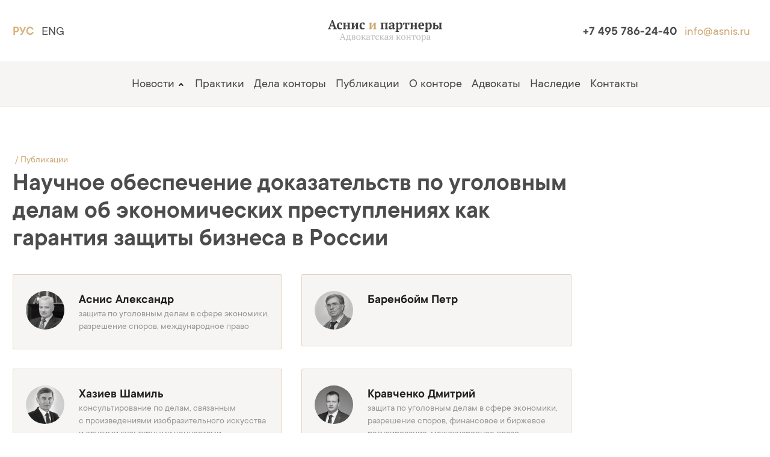

--- FILE ---
content_type: text/html; charset=utf-8
request_url: https://asnis.ru/nauchnoe_obespechenie_dokazatelstv_po_ugolovnym_delam_ob_ekonomicheskih_prestupleniyah_kak_garantiya_zaschity_biznesa_v_rossii
body_size: 13236
content:
<!DOCTYPE html><!DOCTYPE html><html lang="ru"><head><title>Научное обеспечение доказательств по уголовным делам об экономических преступлениях как гарантия защиты бизнеса в России — Адвокатская контора «Аснис и партнеры»</title><meta charset="utf-8"/><meta name="apple-mobile-web-app-capable" content="yes"/><meta name="viewport" content="width=device-width, initial-scale=1.0, maximum-scale=1.0, user-scalable=no"/><meta name="apple-mobile-web-app-status-bar-style" content="#000000"/><link href="" rel="amphtml"/><link type="image/x-icon" rel="shortcut icon" href="/images/favicon.ico"/><meta name="description" content=""/><meta name="keywords" content=""/><meta property="og:type" content="website"/><meta property="og:title" content="Научное обеспечение доказательств по уголовным делам об экономических преступлениях как гарантия защиты бизнеса в России — Адвокатская контора «Аснис и партнеры»"/><meta property="og:description" content=""/><meta property="og:image" content=""/><style>@-webkit-keyframes frombottom{from{opacity:0;transform:translateY(40px);}to{opacity:1;transform:translateY(0px);}}@-o-keyframes frombottom{from{opacity:0;transform:translateY(40px);}to{opacity:1;transform:translateY(0px);}}@-moz-keyframes frombottom{from{opacity:0;transform:translateY(40px);}to{opacity:1;transform:translateY(0px);}}@keyframes frombottom{from{opacity:0;transform:translateY(40px);}to{opacity:1;transform:translateY(0px);}}/**
 * @license
 * MyFonts Webfont Build ID 3750133, 2019-04-22T10:39:19-0400
 * 
 * The fonts listed in this notice are subject to the End User License
 * Agreement(s) entered into by the website owner. All other parties are 
 * explicitly restricted from using the Licensed Webfonts(s).
 * 
 * You may obtain a valid license at the URLs below.
 * 
 * Webfont: TTCommons-Regular by TypeType
 * URL: https://www.myfonts.com/fonts/type-type/tt-commons/regular/
 * 
 * Webfont: TTCommons-LightItalic by TypeType
 * URL: https://www.myfonts.com/fonts/type-type/tt-commons/light-italic/
 * 
 * Webfont: TTCommons-Light by TypeType
 * URL: https://www.myfonts.com/fonts/type-type/tt-commons/light/
 * 
 * Webfont: TTCommons-Medium by TypeType
 * URL: https://www.myfonts.com/fonts/type-type/tt-commons/medium/
 * 
 * Webfont: TTCommons-MediumItalic by TypeType
 * URL: https://www.myfonts.com/fonts/type-type/tt-commons/medium-italic/
 * 
 * Webfont: TTCommons-Italic by TypeType
 * URL: https://www.myfonts.com/fonts/type-type/tt-commons/italic/
 * 
 * Webfont: TTCommons-ThinItalic by TypeType
 * URL: https://www.myfonts.com/fonts/type-type/tt-commons/thin-italic/
 * 
 * Webfont: TTCommons-Thin by TypeType
 * URL: https://www.myfonts.com/fonts/type-type/tt-commons/thin/
 * 
 * Webfont: TTCommons-BlackItalic by TypeType
 * URL: https://www.myfonts.com/fonts/type-type/tt-commons/black-italic/
 * 
 * Webfont: TTCommons-Black by TypeType
 * URL: https://www.myfonts.com/fonts/type-type/tt-commons/black/
 * 
 * Webfont: TTCommons-BoldItalic by TypeType
 * URL: https://www.myfonts.com/fonts/type-type/tt-commons/bold-italic/
 * 
 * Webfont: TTCommons-Bold by TypeType
 * URL: https://www.myfonts.com/fonts/type-type/tt-commons/bold/
 * 
 * Webfont: TTCommons-DemiBoldItalic by TypeType
 * URL: https://www.myfonts.com/fonts/type-type/tt-commons/demi-bold-italic/
 * 
 * Webfont: TTCommons-DemiBold by TypeType
 * URL: https://www.myfonts.com/fonts/type-type/tt-commons/demi-bold/
 * 
 * Webfont: TTCommons-ExtraBoldItalic by TypeType
 * URL: https://www.myfonts.com/fonts/type-type/tt-commons/extra-bold-italic/
 * 
 * Webfont: TTCommons-ExtraBold by TypeType
 * URL: https://www.myfonts.com/fonts/type-type/tt-commons/extra-bold/
 * 
 * Webfont: TTCommons-ExtraLightItalic by TypeType
 * URL: https://www.myfonts.com/fonts/type-type/tt-commons/extra-light-italic/
 * 
 * Webfont: TTCommons-ExtraLight by TypeType
 * URL: https://www.myfonts.com/fonts/type-type/tt-commons/extra-light/
 * 
 * 
 * License: https://www.myfonts.com/viewlicense?type=web&buildid=3750133
 * Licensed pageviews: 200,000
 * Webfonts copyright: Copyright (c) 2018 by TypeType. Designers Ivan Gladkikh, Pavel Emelyanov. Technical designers Marina Khodak, Vika Usmanova, Nadyr Rakhimov. All rights reserved.
 * 
 * © 2019 MyFonts Inc
*/@import url("//hello.myfonts.net/count/3938cf");@font-face{font-family: 'TT Commons';font-style: normal;font-weight: 400;font-display: swap;
src: url('/webfonts/TT Commons/3938F5_0_0.woff2');src:url('/webfonts/TT Commons/3938F5_0_0.woff2') format('woff2')
,url('/webfonts/TT Commons/3938F5_0_0.eot?#iefix') format('embedded-opentype'),url('/webfonts/TT Commons/3938F5_0_0.woff') format('woff'),url('/webfonts/TT Commons/3938F5_0_0.ttf') format('opentype');
}@font-face{font-family: 'TT Commons';font-style: normal;font-weight: 600;font-display: swap;
src: url('/webfonts/TT Commons/3938F5_D_0.woff2');src:url('/webfonts/TT Commons/3938F5_D_0.woff2') format('woff2')
,url('/webfonts/TT Commons/3938F5_D_0.eot?#iefix') format('embedded-opentype'),url('/webfonts/TT Commons/3938F5_D_0.woff') format('woff'),url('/webfonts/TT Commons/3938F5_D_0.ttf') format('opentype');
}button, input{border-radius:;}hr *{height: 1 px; display:block;}.cp.firstpage .cq:hover .cr,.di.fixed,.cp.firstpage .di.fixed,.cp.firstpage .cq:hover .dj,.cp.firstpage .ej:after,.cp.firstpage .ej:before,.cp.firstpage .ep,.ep:before,.cp.firstpage .ep:before,.fo:hover,.fu:hover,.light_primary{background:#FFFFFF;}.eu:hover,.dy.current_page .eu,.gg:hover,.light_secondary{background:#F7F5F4;}.ej:after,.cp.firstpage .di.fixed .ej:after,.ej:before,.cp.firstpage .di.fixed .ej:before,.dark_primary{background:#252525;}.dy:hover .ej:after,.cp.firstpage .ej:after,.cp.firstpage .di.fixed .ej:after,.dy:hover .ej:before,.cp.firstpage .ej:before,.cp.firstpage .di.fixed .ej:before{background:#D8B27C;}.ej:after,.ej:before,.animate{-webkit-transition:all 0.44s cubic-bezier(0.39, 0.09, 0.65, 0.81);-moz-transition:all 0.44s cubic-bezier(0.39, 0.09, 0.65, 0.81);-ms-transition:all 0.44s cubic-bezier(0.39, 0.09, 0.65, 0.81);-o-transition:all 0.44s cubic-bezier(0.39, 0.09, 0.65, 0.81);transition:all 0.44s cubic-bezier(0.39, 0.09, 0.65, 0.81);;}.animate_slow{-webkit-transition:all 0.55s ease-in-out;-moz-transition:all 0.55s ease-in-out;-ms-transition:all 0.55s ease-in-out;-o-transition:all 0.55s ease-in-out;transition:all 0.55s ease-in-out;;}.fd{-webkit-animation:1.3s ease 0s 1 normal none running frombottom;-moz-animation:1.3s ease 0s 1 normal none running frombottom;-o-animation:1.3s ease 0s 1 normal none running frombottom;animation:1.3s ease 0s 1 normal none running frombottom;;}.pointer{cursor:pointer;;}.d_.cp.firstpage .cq:hover .cr,.d_.cp.firstpage .cq:hover .cr input,.d_.cp.firstpage .cq:hover .cr select,.d_.cp.firstpage .cq:hover .cr a,.d_ .di.fixed,.d_ .di.fixed input,.d_ .di.fixed select,.d_ .di.fixed a,.d_.cp.firstpage .di.fixed,.d_.cp.firstpage .di.fixed input,.d_.cp.firstpage .di.fixed select,.d_.cp.firstpage .di.fixed a,.d_.cp.firstpage .cq:hover .dj,.d_.cp.firstpage .cq:hover .dj input,.d_.cp.firstpage .cq:hover .dj select,.d_.cp.firstpage .cq:hover .dj a,.d_.cp.firstpage .dt:hover .dy:hover .ed,.d_.cp.firstpage .dt:hover .dy:hover .ed input,.d_.cp.firstpage .dt:hover .dy:hover .ed select,.d_.cp.firstpage .dt:hover .dy:hover .ed a,.d_ .dt:hover .dy:hover .ed,.d_ .dt:hover .dy:hover .ed input,.d_ .dt:hover .dy:hover .ed select,.d_ .dt:hover .dy:hover .ed a,.d_.cp.firstpage .ep,.d_.cp.firstpage .ep input,.d_.cp.firstpage .ep select,.d_.cp.firstpage .ep a,.d_ .dy.current_page .eu,.d_ .dy.current_page .eu input,.d_ .dy.current_page .eu select,.d_ .dy.current_page .eu a,.d_.cp.firstpage .dt:hover .ev:hover .ey,.d_.cp.firstpage .dt:hover .ev:hover .ey input,.d_.cp.firstpage .dt:hover .ev:hover .ey select,.d_.cp.firstpage .dt:hover .ev:hover .ey a,.d_ .dt:hover .ev:hover .ey,.d_ .dt:hover .ev:hover .ey input,.d_ .dt:hover .ev:hover .ey select,.d_ .dt:hover .ev:hover .ey a,.d_text_primary,.d_text_primary input,.d_text_primary select,.d_text_primary a{color:rgba(0,0,0,0.87);}.d_.cp.firstpage .cq:hover .cr a:hover,.d_ .di.fixed a:hover,.d_.cp.firstpage .di.fixed a:hover,.d_.cp.firstpage .cq:hover .dj a:hover,.d_.cp.firstpage .ep a:hover,.d_ .dy.current_page .eu a:hover,.d_url_hover a:hover{color:#D8B27C;}.d_text_secondary,.d_text_secondary p,.d_text_secondary a{color:rgba(0,0,0,0.7);}.d_accent_primary{color:#D8B27C;}.d_ .cq:hover .dd,.d_logo_horizontal{background:no-repeat left center / contain url("/vector/logo_logo_10126_horisontal_dark.svg");;}.d_url_primary a{color:#CDA975;}.d_url_visited a:visited{color:#D8B27C;}.d_border_bottom{border-bottom:1px solid rgba(160,92,28,0.22);}.d_ .di.fixed{box-shadow:4px 4px 8px rgba(98, 102, 107, 0.09), 2px 2px 4px rgba(183, 185, 189, 0.13), 1px 1px 2px rgba(35, 36, 37, 0.05);;}.d_border_top{border-top:1px solid rgba(160,92,28,0.22);}.d_ .dt:hover .ed,.d_ .dt:hover .ed p,.d_ .dt:hover .ed a,.d_.cp.firstpage .dt:hover .ed,.d_.cp.firstpage .dt:hover .ed p,.d_.cp.firstpage .dt:hover .ed a,.d_ .dt:hover .ey,.d_ .dt:hover .ey p,.d_ .dt:hover .ey a,.d_.cp.firstpage .dt:hover .ey,.d_.cp.firstpage .dt:hover .ey p,.d_.cp.firstpage .dt:hover .ey a,.d_text_disabled,.d_text_disabled p,.d_text_disabled a{color:rgba(0,0,0,0.38);}.d_border{border:1px solid rgba(160,92,28,0.22);border-radius:3px;}.d_shadow_2{box-shadow:6px 6px 12px rgba(86, 88, 89, 0.09), 4px 4px 8px rgba(211, 211, 213, 0.05), 2px 2px 7px 1px rgba(56, 57, 58, 0.07);}.l_text_primary,.l_text_primary input,.l_text_primary select,.l_text_primary a{color:#FFFFFF;}.l_url_hover a:hover{color:#AC8B53;}.l_logo_small{background:no-repeat center center / contain url("/vector/logo_logo_10126_small_light.svg");;}.l_url_primary a{color:#CDA975;}.l_url_visited a:visited{color:#76B5FF;}.l_text_disabled,.l_text_disabled p,.l_text_disabled a{color:rgba(255,255,255,0.38);}.l_border_top{border-top:1px solid rgba(255,255,255,0.24);}.l_accent_primary,.l_accent_primary a{color:#D8B27C;}.l_text_additional,.l_text_additional p,.l_text_additional a{color:rgba(255,255,255,0.5);}blockquote,.blockquote{margin-left:-16px;padding-left: 15px;}.section  .content{padding-left:16px;padding-right:16px;max-width: 575px;;}body,group_nopadding,block_nopadding{margin-top:2px;margin-bottom:2px;}body{padding:2px 2px;}li,.vm_1_1{margin-top:6px;margin-bottom:6px;}ul,ol,hr,p,blockquotes{margin-top:16px;margin-bottom:16px;}upheader{margin-top:2px;margin-bottom:6px;}h6,h5,h4,.vm_5_3{margin-top:27px;margin-bottom:16px;}h3,h2,h1,super,.vm_6_4{margin-top:36px;margin-bottom:21px;}giant{margin-top:46px;margin-bottom:21px;}card,group,.p_5_4{padding:27px 21px;}card_xtiny{padding:11px 11px;}card_tiny,.p_3_3{padding:16px 16px;}card_small,group_small{padding:27px 27px;}card_big,group_big{padding:36px 36px;}group,block_xtiny,block_tiny,block_small,button,input,.vm_4_4{margin-top:21px;margin-bottom:21px;}group_small,button_big,input_big{margin-top:36px;margin-bottom:36px;}group_big,block{margin-top:62px;margin-bottom:62px;}block_big,.vm_10_10{margin-top:97px;margin-bottom:97px;}block_giant{margin-top:174px;margin-bottom:174px;}button_small,input_small{margin-top:27px;margin-bottom:27px;}button_small,input_small{padding:6px 21px;}button,input{padding:11px 21px;}button_big{padding:21px 27px;}input_big{padding:16px 21px;}.section_nopadding.section .content,.svm_0_0.section .content{margin-top:2px;margin-bottom:2px;}.section_xtiny.section .content,.section_tiny.section .content{margin-top:21px;margin-bottom:21px;}.section_small.section .content, .section .content{margin-top:27px;margin-bottom:27px;}.section_bigger.section .content{margin-top:62px;margin-bottom:62px;}.section_big.section .content,.svm_9_9.section .content{margin-top:78px;margin-bottom:78px;}.section_extrabig.section .content{margin-top:144px;margin-bottom:144px;}.section_giant.section .content{margin-top:208px;margin-bottom:208px;}.middle{vertical-align:middle;;}.hide{display:none;;}.di.fixed .do,.di.mobile_opened .dx,.ej:after,.ej:before,.inline{display:inline-block;;}.center{text-align:center;;}.di.fixed .dx,.right{text-align:right;;}.di.mobile_opened .dx,.de{width:100%;}.di.fixed .do,.dk{width:50%;}.left{text-align:left;;}.top{vertical-align:top;;}.row_block{margin:-16px -16px;}.row_inner>*{padding:16px 16px;}.cs{height:60px;;}.cu{overflow:auto;;}.cy{margin-right: 12px;;}.db{width: 100%;height: 60px;margin: 0 auto;background-size: 100%;;}.df{margin-right: 12px;float:left;;}.dh{margin-right: 12px;float:right;;}.dl{width:24px;padding:16px 0;margin-right:16px;;}.dp{width: 171px;height: 60px;opacity:1;;}.eb{margin-right:12px;;}.ec{margin-right:8px;margin-left:8px;;}.ee{line-height:70px;;}.di.fixed .eg{line-height:70px;;}.ei{position:relative;transform:rotate(45deg);width:6px;height:6px;opacity:0;;}.ej:after{content:"";position:absolute;top:0;left:0;border-radius: 3px;width:2px;height:6px;;}.dy:hover .ej:after{transform:translateX(0px) translateY(4px);width:6px;height:2px;;}.ej:before{content:"";position:absolute;top:0;left:0;border-radius: 3px;width:6px;height:2px;;}.dy:hover .ej:before{transform:translateX(4px) translateY(0px);width:2px;height:6px;;}.eq{z-index: 2;position:absolute;opacity:0;width:360px;visibility:hidden;top:61px;left:-42px;;}.ep:before{content: '';position: absolute;width: 20px;height: 20px;border-radius: 0;border-top-left-radius: 4px;border-left: 1px solid rgba(160,92,28,0.22);border-top: 1px solid rgba(160,92,28,0.22);top: -11px;left: 68px;transform: rotate(45deg);;}.et{padding:8px 16px;border-radius:4px;;}.ex{margin-right:8px;margin-left:8px;;}.fa{line-height:70px;;}.di.fixed .fc{line-height:70px;;}.fh{margin-bottom: -37px;;}.fi{display:none;;}.fl:before{margin-right:4px;content:'/';margin-left:4px;;}.fp{width:64px;height:64px;border-radius:64px;filter: grayscale(97%);background-size:64px;background-position:50% 50%;;}.fr:hover{filter: grayscale(0%);;}.fs{width:calc(100% - 64px);padding-left:24px;;}.ft{margin-top:24px;;}.fv{margin-top:12px;;}.fw{width:24px;;}.fx{width:calc(100% - 24px);padding-left:16px;;}.fy{height: 60px;width:170px;;}.gd{margin-right: 12px;;}.gh{position: fixed!important;bottom: -48px;left: 48px;border-radius:24px;width:48px!important;height:48px;;}.gf.show_bottom{bottom: 48px;;}.gj{width: 24px;opacity:0.4;;}.gl:hover{opacity:0.6;;}body,body *,h6,h6 *,button,button *,button_big,button_big *{font-size:21px;line-height:27px;}body,body *,i,i *,blockquotes,blockquotes *,h6,h6 *,h5,h5 *,h4,h4 *,h3,h3 *,h2,h2 *,h1,h1 *,super,super *,giant,giant *,.ff_36,.ff_36 *{font-family:TT Commons, system-ui;}body,body *,i,i *,blockquotes,blockquotes *{font-weight:400;}bold,bold *,b,b *,strong,strong *,h6,h6 *,h5,h5 *,h4,h4 *,h3,h3 *,h2,h2 *,h1,h1 *,super,super *,giant,giant *,.fw_600,.fw_600 *{font-weight:600;}tiny,tiny *{font-size:12px;line-height:16px;}small,small *,button_small,button_small *,.fs_1,.fs_1 *{font-size:16px;line-height:21px;}upheader,upheader *{text-transform:uppercase;}bigger,bigger *,h5,h5 *{font-size:27px;line-height:36px;}h4,h4 *,.fs_4,.fs_4 *{font-size:27px;line-height:36px;}h3,h3 *,.fs_5,.fs_5 *{font-size:34px;line-height:46px;}h2,h2 *{font-size:42px;line-height:46px;}h1,h1 *{font-size:54px;line-height:62px;}super,super *{font-size:66px;line-height:78px;}giant,giant *{font-size:85px;line-height:97px;}@media only screen and (min-width: 575px) {.cp.firstpage .cr,.cp.firstpage .dj{background:rgba(0, 0, 0, 0);}.d_.cp.firstpage .cr,.d_.cp.firstpage .cr input,.d_.cp.firstpage .cr select,.d_.cp.firstpage .cr a,.d_.cp.firstpage .dj,.d_.cp.firstpage .dj input,.d_.cp.firstpage .dj select,.d_.cp.firstpage .dj a{color:#FFFFFF;}.d_.cp.firstpage .cr a:hover,.d_.cp.firstpage .dj a:hover{color:#AC8B53;}.d_.cp.firstpage .dd{background:no-repeat center center / contain url("/vector/logo_logo_10126_vertical_dark.svg");;}.d_.cp.firstpage .cq:hover .dd{background:no-repeat left center / contain url("/vector/logo_logo_10126_horisontal_dark.svg");;}blockquote,.blockquote{margin-left:-16px;padding-left: 15px;}.section  .content{padding-left:16px;padding-right:16px;max-width: 1020px;;}.md-svm_4_4.section .content{margin-top:21px;margin-bottom:21px;}.di.mobile_opened .dx,.md-inline{display:inline-block;;}.cv{width:33.333%;}.da{width:25%;}.di.fixed .do,.md-hide{display:none;;}.di.mobile_opened .dx,.du{width:100%;}.fe{width:75%;}.md-vm_6_4{margin-top:36px;margin-bottom:21px;}.ga{width:50%;}.md-ct{height:102px;;}.md-dc{width: 190px;;}.md-dg{margin-right: 12px;float:right;;}.md-dq{opacity:0;;}.di.fixed .ds{opacity:1;;}.md-ea{border:none;position:relative;;}.md-eh{opacity:1;;}.dy:hover .ep{opacity:1;visibility:visible;top:58px;;}.md-ew{border:none;position:relative;;}.md-fs_5,.md-fs_5 *{font-size:34px;line-height:46px;}.md-ff_36,.md-ff_36 *{font-family:TT Commons, system-ui;}.md-fw_600,.md-fw_600 *{font-weight:600;}}@media only screen and (min-width: 1024px) {blockquote,.blockquote{margin-left:-16px;padding-left: 15px;}.section  .content{padding-left:16px;padding-right:16px;max-width: 1200px;;}.di.fixed .do,.di.mobile_opened .dx,.ld-inline{display:inline-block;;}.cw{width:33.333%;}.ld-hide{display:none;;}.dm{width:8.3333%;}.di.fixed .do,.gb{width:16.666%;}.di.mobile_opened .dx,.dv{width:83.333%;}.ff{width:75%;}.ld-vm_6_4{margin-top:36px;margin-bottom:21px;}.fm{width:50%;}.ld-fj{display:block;;}.ld-fs_6,.ld-fs_6 *{font-size:42px;line-height:46px;}.ld-ff_36,.ld-ff_36 *{font-family:TT Commons, system-ui;}.ld-fw_600,.ld-fw_600 *{font-weight:600;}}@media only screen and (min-width: 1260px) {blockquote,.blockquote{margin-left:-21px;padding-left: 20px;}.section  .content{padding-left:21px;padding-right:21px;max-width: 1440px;;}.di.fixed .do,.di.mobile_opened .dx,.hd-inline{display:inline-block;;}.cx{width:33.333%;}.hd-hide{display:none;;}.dn{width:8.3333%;}.di.fixed .do,.gc{width:16.666%;}.di.mobile_opened .dx,.dw{width:83.333%;}.fg{width:75%;}.fn{width:50%;}}@media only screen and (min-width: 1920px) {blockquote,.blockquote{margin-left:-36px;padding-left: 35px;}.section  .content{padding-left:36px;padding-right:36px;max-width: 1440px;;}}.icon{display:inline-block;vertical-align:middle;}.icon:before{content:"";display:block;margin:0;background-repeat:no-repeat;background-position:50% 50%;width:100%;}.icon_size_full{width:100%;}.icon_size_regular{width:24px;display:inline-block;vertical-align:middle;}.icon_size_bigger{width:32px;display:inline-block;vertical-align:middle;}.icon_size_big{width:48px;display:inline-block;vertical-align:middle;}.icon_size_giant{width:64px;display:inline-block;vertical-align:middle;}@font-face{font-family:system-ui;font-style:normal;font-weight:100;src:local(".SFNS-Light"), local(".SFNSText-Light"), local(".HelveticaNeueDeskInterface-Light"), local(".LucidaGrandeUI"), local("Segoe UI Light"), local("Ubuntu Light"), local("Roboto-Light"), local("DroidSans"), local("Tahoma");}@font-face{font-family:system-ui;font-style:italic;font-weight:100;src:local(".SFNS-LightItalic"), local(".SFNSText-LightItalic"), local(".HelveticaNeueDeskInterface-Italic"), local(".LucidaGrandeUI"), local("Segoe UI Light Italic"), local("Ubuntu Light Italic"), local("Roboto-LightItalic"), local("DroidSans"), local("Tahoma");}@font-face{font-family:system-ui;font-style:normal;font-weight:200;src:local(".SFNS-Light"), local(".SFNSText-Light"), local(".HelveticaNeueDeskInterface-Light"), local(".LucidaGrandeUI"), local("Segoe UI Light"), local("Ubuntu Light"), local("Roboto-Light"), local("DroidSans"), local("Tahoma");}@font-face{font-family:system-ui;font-style:italic;font-weight:200;src:local(".SFNS-LightItalic"), local(".SFNSText-LightItalic"), local(".HelveticaNeueDeskInterface-Italic"), local(".LucidaGrandeUI"), local("Segoe UI Light Italic"), local("Ubuntu Light Italic"), local("Roboto-LightItalic"), local("DroidSans"), local("Tahoma");}@font-face{font-family:system-ui;font-style:normal;font-weight:300;src:local(".SFNS-Light"), local(".SFNSText-Light"), local(".HelveticaNeueDeskInterface-Light"), local(".LucidaGrandeUI"), local("Segoe UI Light"), local("Ubuntu Light"), local("Roboto-Light"), local("DroidSans"), local("Tahoma");}@font-face{font-family:system-ui;font-style:italic;font-weight:300;src:local(".SFNS-LightItalic"), local(".SFNSText-LightItalic"), local(".HelveticaNeueDeskInterface-Italic"), local(".LucidaGrandeUI"), local("Segoe UI Light Italic"), local("Ubuntu Light Italic"), local("Roboto-LightItalic"), local("DroidSans"), local("Tahoma");}@font-face{font-family:system-ui;font-style:normal;font-weight:400;src:local(".SFNS-Regular"), local(".SFNSText-Regular"), local(".HelveticaNeueDeskInterface-Regular"), local(".LucidaGrandeUI"), local("Segoe UI"), local("Ubuntu"), local("Roboto-Regular"), local("DroidSans"), local("Tahoma");}@font-face{font-family:system-ui;font-style:italic;font-weight:400;src:local(".SFNS-Italic"), local(".SFNSText-Italic"), local(".HelveticaNeueDeskInterface-Italic"), local(".LucidaGrandeUI"), local("Segoe UI Italic"), local("Ubuntu Italic"), local("Roboto-Italic"), local("DroidSans"), local("Tahoma");}@font-face{font-family:system-ui;font-style:normal;font-weight:500;src:local(".SFNS-Medium"), local(".SFNSText-Medium"), local(".HelveticaNeueDeskInterface-MediumP4"), local(".LucidaGrandeUI"), local("Segoe UI Semibold"), local("Ubuntu Medium"), local("Roboto-Medium"), local("DroidSans-Bold"), local("Tahoma Bold");}@font-face{font-family:system-ui;font-style:italic;font-weight:500;src:local(".SFNS-MediumItalic"), local(".SFNSText-MediumItalic"), local(".HelveticaNeueDeskInterface-MediumItalicP4"), local(".LucidaGrandeUI"), local("Segoe UI Semibold Italic"), local("Ubuntu Medium Italic"), local("Roboto-MediumItalic"), local("DroidSans-Bold"), local("Tahoma Bold");}@font-face{font-family:system-ui;font-style:normal;font-weight:600;src:local(".SFNS-Medium"), local(".SFNSText-Medium"), local(".HelveticaNeueDeskInterface-MediumP4"), local(".LucidaGrandeUI"), local("Segoe UI Semibold"), local("Ubuntu Medium"), local("Roboto-Medium"), local("DroidSans-Bold"), local("Tahoma Bold");}@font-face{font-family:system-ui;font-style:italic;font-weight:600;src:local(".SFNS-MediumItalic"), local(".SFNSText-MediumItalic"), local(".HelveticaNeueDeskInterface-MediumItalicP4"), local(".LucidaGrandeUI"), local("Segoe UI Semibold Italic"), local("Ubuntu Medium Italic"), local("Roboto-MediumItalic"), local("DroidSans-Bold"), local("Tahoma Bold");}@font-face{font-family:system-ui;font-style:normal;font-weight:700;src:local(".SFNS-Bold"), local(".SFNSText-Bold"), local(".HelveticaNeueDeskInterface-Bold"), local(".LucidaGrandeUI"), local("Segoe UI Bold"), local("Ubuntu Bold"), local("Roboto-Bold"), local("DroidSans-Bold"), local("Tahoma Bold");}@font-face{font-family:system-ui;font-style:italic;font-weight:700;src:local(".SFNS-BoldItalic"), local(".SFNSText-BoldItalic"), local(".HelveticaNeueDeskInterface-BoldItalic"), local(".LucidaGrandeUI"), local("Segoe UI Bold Italic"), local("Ubuntu Bold Italic"), local("Roboto-BoldItalic"), local("DroidSans-Bold"), local("Tahoma Bold");}@font-face{font-family:system-ui;font-style:normal;font-weight:800;src:local(".SFNS-Bold"), local(".SFNSText-Bold"), local(".HelveticaNeueDeskInterface-Bold"), local(".LucidaGrandeUI"), local("Segoe UI Bold"), local("Ubuntu Bold"), local("Roboto-Bold"), local("DroidSans-Bold"), local("Tahoma Bold");}@font-face{font-family:system-ui;font-style:italic;font-weight:800;src:local(".SFNS-BoldItalic"), local(".SFNSText-BoldItalic"), local(".HelveticaNeueDeskInterface-BoldItalic"), local(".LucidaGrandeUI"), local("Segoe UI Bold Italic"), local("Ubuntu Bold Italic"), local("Roboto-BoldItalic"), local("DroidSans-Bold"), local("Tahoma Bold");}@font-face{font-family:system-ui;font-style:normal;font-weight:900;src:local(".SFNS-Bold"), local(".SFNSText-Bold"), local(".HelveticaNeueDeskInterface-Bold"), local(".LucidaGrandeUI"), local("Segoe UI Bold"), local("Ubuntu Bold"), local("Roboto-Bold"), local("DroidSans-Bold"), local("Tahoma Bold");}@font-face{font-family:system-ui;font-style:italic;font-weight:900;src:local(".SFNS-BoldItalic"), local(".SFNSText-BoldItalic"), local(".HelveticaNeueDeskInterface-BoldItalic"), local(".LucidaGrandeUI"), local("Segoe UI Bold Italic"), local("Ubuntu Bold Italic"), local("Roboto-BoldItalic"), local("DroidSans-Bold"), local("Tahoma Bold");}html,body{width:100%;height:100%;scroll-behavior:smooth;font-variant-ligatures:normal;font-kerning:normal;-webkit-font-smoothing:antialiased;-moz-osx-font-smoothing:grayscale;font-smoothing:antialiased;-webkit-font-feature-settings:"lnum";-moz-font-feature-settings:"lnum";-ms-font-feature-settings:"lnum";-o-font-feature-settings:"lnum";font-feature-settings:"lnum";}body{-ms-text-size-adjust:100%;-webkit-text-size-adjust:100%;padding:0px;margin:0px;font-family:-apple-system, BlinkMacSystemFont, "Segoe UI", Roboto, Helvetica, Ubuntu, Cantarell, Arial, sans-serif, "Apple Color Emoji", "Segoe UI Emoji", "Segoe UI Symbol", Oxygen-Sans, "Helvetica Neue", sans-serif;-webkit-margin-before:0;-webkit-margin-after:0;-webkit-margin-start:0px;-webkit-margin-end:0px;}body.disable-hover,body.disable-hover *{pointer-events:none !important;}body,body *{box-sizing:border-box;outline:0 !important;border-width:0;text-shadow:0px 0px 1px rgba(0, 0, 0, 0);}button,.button{white-space:nowrap;display:inline-block;}ul,ol,dl{display:block;list-style-type:disc;}hr{width:100%;border-size:0;/* Толщина линии */border:none;}blockquote,.blockquote{position:relative;word-wrap:break-word;quotes:none;}img{max-width:100%;display:block;border-style:none;}a,.a{cursor:pointer;text-decoration:none;}a:hover,.a:hover{text-decoration:none;}code,kbd,samp,pre{font-family:monospace, monospace;}table{border-collapse:collapse;border-spacing:0;}input,button{outline:none;}textarea{overflow:auto;}[type="checkbox"],[type="radio"]{box-sizing:border-box;padding:0;}[type="number"]::-webkit-inner-spin-button,[type="number"]::-webkit-outer-spin-button{height:auto;}[type="search"]{-webkit-appearance:textfield;outline-offset:-2px;}[type="search"]::-webkit-search-cancel-button,[type="search"]::-webkit-search-decoration{-webkit-appearance:none;}::-webkit-file-upload-button{-webkit-appearance:button;font:inherit;}.map iframe{border:0;width:100%;height:100%;max-width:100%;max-height:100%;}* > :first-child{margin-top:0;}* > :last-child{margin-bottom:0;}.section{text-align:center;position:relative;box-sizing:border-box;opacity:1;width:100%;display:block;}.section:before{content:"";display:inline-block;height:100%;vertical-align:middle;}.section .content{text-align:left;display:inline-block;vertical-align:middle;width:100%;box-sizing:border-box;margin-left:auto;margin-right:auto;}.content + .content{padding-top:0;}.left{text-align:left;}.right{text-align:right;}.center{text-align:center;}.top{vertical-align:top;}.middle{vertical-align:middle;}.bottom{vertical-align:bottom;}.fixed{position:fixed;z-index:999999;opacity:0.98;margin-top:0;margin-bottom:0;}input,textarea,select{display:block;border-width:1px;border-radius:3px;}input,textarea,select{margin:8px auto;background:transparent;}input,textarea{padding:8px 16px;}select{padding:8px 40px 8px 16px;cursor:pointer;-webkit-appearance:none;background-position:calc(100% - 8px) 50%;background-repeat:no-repeat;background-image:url("data:image/svg+xml,%3Csvg width='24' height='24' viewBox='0 0 24 24' fill='none' xmlns='http://www.w3.org/2000/svg'%3E%3Cg clip-path='url(%23clip0)'%3E%3Cpath fill-rule='evenodd' clip-rule='evenodd' d='M20.3934 7.60629C20.7839 7.99681 20.7839 8.62998 20.3934 9.0205L12.7071 16.7068C12.3166 17.0973 11.6834 17.0973 11.2929 16.7068L3.6066 9.0205C3.21608 8.62998 3.21608 7.99681 3.6066 7.60629C3.99713 7.21576 4.63029 7.21576 5.02082 7.60629L12 14.5855L18.9792 7.60629C19.3697 7.21576 20.0029 7.21576 20.3934 7.60629Z' fill='%239C9C9C'/%3E%3C/g%3E%3Cdefs%3E%3CclipPath id='clip0'%3E%3Crect width='24' height='24' fill='white'/%3E%3C/clipPath%3E%3C/defs%3E%3C/svg%3E%0A");}.field{display:inline-block;vertical-align:top;position:relative;}.field.required .name:after{content:' *';color:#f0534a;}.field .errortext{font-size:12px;display:none;overflow:hidden;max-width:100%;white-space:nowrap;text-overflow:ellipsis;padding:0;color:#f0534a;}.field.alert,.field.error{margin-bottom:0;}.field.alert .input input,.field.error .input input,.field.alert .input select,.field.error .input select,.field.alert .input textarea,.field.error .input textarea{border-color:#f0534a;color:#f0534a;}.field.alert .input:before,.field.error .input:before{color:#fff !important;background-color:#f0534a !important;}.field.alert .input:after,.field.error .input:after{color:#f0534a;}.field.alert .errortext,.field.error .errortext{display:block;}.field .accept{display:inline-block;vertical-align:top;position:static;font-size:12px;opacity:0.5;width:calc(100% - 32px);}.field .field_about{position:relative;width:100%;}.field .field_about:after{content:'?';text-align:center;top:0;right:0;opacity:0;position:absolute;z-index:12;width:24px;height:24px;line-height:24px;cursor:pointer;border-radius:50%;}.field .field_about .name{width:100%;display:block;z-index:4;cursor:pointer;overflow:hidden;white-space:nowrap;text-overflow:ellipsis;}.field .field_about .field_help{width:100%;min-width:320px;user-select:none;text-align:left;box-shadow:0 4px 5px 0 rgba(0, 0, 0, 0.09), 0 1px 10px 0 rgba(0, 0, 0, 0.07), 0 2px 4px -1px rgba(0, 0, 0, 0.21);position:absolute;visibility:hidden;opacity:0;transform:translateY(-100%);top:-64px;z-index:13;left:0;padding:16px;}.field .field_about:hover:after{opacity:1;}.field .field_about:hover .field_help{opacity:1;top:-16px;visibility:visible;z-index:999999;}.field:hover .field_about:after{opacity:1;}.field .input{margin:0;position:relative;}.field .input input,.field .input textarea,.field .input select{width:100%;margin:0;}.field.field_istr input:focus,.field.field_iselect input:focus,.field.field_iname input:focus,.field.field_iemail input:focus,.field.field_itext input:focus,.field.field_iphone input:focus,.field.field_ipassword input:focus,.field.field_istr textarea:focus,.field.field_iselect textarea:focus,.field.field_iname textarea:focus,.field.field_iemail textarea:focus,.field.field_itext textarea:focus,.field.field_iphone textarea:focus,.field.field_ipassword textarea:focus,.field.field_istr select:focus,.field.field_iselect select:focus,.field.field_iname select:focus,.field.field_iemail select:focus,.field.field_itext select:focus,.field.field_iphone select:focus,.field.field_ipassword select:focus{border-color:;}.field.field_iswitch .switch{height:48px;position:relative;}.field.field_iswitch .switch input{top:16px;right:0;bottom:0;left:0;-ms-filter:"progid:DXImageTransform.Microsoft.Alpha(Opacity=0)";filter:alpha(opacity=0);-moz-opacity:0;opacity:0;z-index:100;position:absolute;width:100%;height:100%;cursor:pointer;margin:0;}.field.field_iswitch .switch label{top:16px;display:block;width:50px;height:32px;position:absolute;border-width:1px;border-radius:16px;}.field.field_iswitch .switch label + span{content:"";display:inline-block;position:absolute;left:66px;top:24px;width:16px;height:16px;border-radius:8px;z-index:2;border-width:1px;}.field.field_iswitch .switch input ~ label i{display:block;height:26px;width:26px;border-radius:13px;position:absolute;left:2px;top:2px;z-index:2;background-color:;}.field.field_iswitch .switch input:checked ~ label + span{background-color:;}.field.field_iswitch .switch input:checked ~ label i{background-color:;left:20px;}.field .textarea{position:relative;margin:0;padding:0;}.field .textarea textarea{vertical-align:top;width:100%;padding:0;background:none;resize:none;display:inline-block;height:48px;padding:8px 16px;overflow-y:hidden;box-shadow:none;outline:none;font-size:inherit;line-height:inherit;margin:0;}.field .textarea .hiddenClone{visibility:hidden;position:absolute;padding-bottom:1px;top:0;left:0;right:0;padding:8px 16px;white-space:pre-wrap;word-wrap:break-word;overflow-wrap:break-word;font-family:inherit;font-size:inherit;line-height:inherit;}.field.hidden{display:none;}.material .field{margin:16px 0;}.material .field input,.material .field textarea,.material .field select{background:transparent;}.material .field .field_about:after{top:-20px;}.material .field .field_about .name{font-size:;top:8px;}.material .field:hover .field_about .name,.material .field.hover .field_about .name,.material .field.hasvalue .field_about .name,.material .field.field_iselect .field_about .name,.material .field.field_iswitch .field_about .name{top:-20px;font-size:12px;}.material .field.field_istr .input:before,.material .field.field_iselect .input:before,.material .field.field_iname .input:before,.material .field.field_iemail .input:before,.material .field.field_itext .input:before,.material .field.field_iphone .input:before,.material .field.field_ipassword .input:before{content:'';position:absolute;background-color:;bottom:0;width:0;height:1px;left:50%;}.material .field.field_istr:hover .input:before,.material .field.field_iselect:hover .input:before,.material .field.field_iname:hover .input:before,.material .field.field_iemail:hover .input:before,.material .field.field_itext:hover .input:before,.material .field.field_iphone:hover .input:before,.material .field.field_ipassword:hover .input:before{width:100%;left:0;}.material .field input,.material .field textarea,.material .field .textarea textarea,.material .field select,.material .field .hiddenClone{width:100%;border-top-width:0;border-left-width:0;border-right-width:0;padding:8px 0 8px 0;border-bottom-width:1px;border-radius:0;}.material .field input::-webkit-input-placeholder,.material .field textarea::-webkit-input-placeholder,.material .field .textarea textarea::-webkit-input-placeholder,.material .field select::-webkit-input-placeholder,.material .field .hiddenClone::-webkit-input-placeholder{color:rgba(0, 0, 0, 0) !important;}.material .field input::-moz-placeholder,.material .field textarea::-moz-placeholder,.material .field .textarea textarea::-moz-placeholder,.material .field select::-moz-placeholder,.material .field .hiddenClone::-moz-placeholder{color:rgba(0, 0, 0, 0) !important;}.material .field input:-ms-input-placeholder,.material .field textarea:-ms-input-placeholder,.material .field .textarea textarea:-ms-input-placeholder,.material .field select:-ms-input-placeholder,.material .field .hiddenClone:-ms-input-placeholder{color:rgba(0, 0, 0, 0) !important;}.material .field input:-moz-placeholder,.material .field textarea:-moz-placeholder,.material .field .textarea textarea:-moz-placeholder,.material .field select:-moz-placeholder,.material .field .hiddenClone:-moz-placeholder{color:rgba(0, 0, 0, 0) !important;}.material .field input::placeholder,.material .field textarea::placeholder,.material .field .textarea textarea::placeholder,.material .field select::placeholder,.material .field .hiddenClone::placeholder{color:rgba(0, 0, 0, 0) !important;}.material .field select{padding:8px 40px 8px 0;background-position:100% 50%;}.ske input,.ske textarea,.ske .textarea textarea,.ske select,.ske .hiddenClone{background-color:rgba(128, 128, 128, 0.08);box-shadow:0px 4px 38px -1px rgba(34, 60, 80, 0.15) inset;}.superselect_layer{z-index:99999998;position:fixed;background-color:rgba(255, 255, 255, 0.8);width:100vw;height:100vh;left:0;top:0;right:0;bottom:0;}.superselect_select *{color:#000;color:rgba(0, 0, 0, 0.87);}.superselect_select .superselect_filter,.superselect_select .superselect_item,.superselect_select .superselect_groupname{padding:8px 16px;}.superselect_select .superselect_filter{margin:0;width:100%;border:0;border-bottom:1px solid rgba(0, 0, 0, 0.12);border-radius:0;background-color:#fff;color:#000;color:rgba(0, 0, 0, 0.87);}.superselect_select .superselect_group .superselect_groupname{padding-left:28px;font-weight:bold;color:#000;color:rgba(0, 0, 0, 0.87);background-color:#efefef;cursor:pointer;position:relative;border-bottom:1px solid rgba(0, 0, 0, 0.12);}.superselect_select .superselect_group .superselect_groupname:before{content:' ';position:absolute;z-index:3;border-bottom:4px solid transparent;border-top:4px solid transparent;border-left:4px solid #000;border-right:none;left:16px;margin-top:-4px;top:50%;}.superselect_select .superselect_group .superselect_item{display:none;}.superselect_select .superselect_group.superselect_group_opened .superselect_groupname:before{transform:rotateZ(90deg);}.superselect_select .superselect_group.superselect_group_opened .superselect_item{display:block;border-bottom:1px solid rgba(0, 0, 0, 0.12);background-color:#fff;color:#000;color:rgba(0, 0, 0, 0.87);cursor:pointer;}.superselect_select .superselect_group.superselect_group_opened .superselect_item:hover{background-color:rgba(0, 0, 0, 0.03);}.superselect_select .superselect_group.superselect_group_opened .superselect_item.hidden_item{display:none;}.superselect_select .superselect_group.superselect_group_opened .superselect_item.selected,.superselect_select .superselect_group.superselect_group_opened .superselect_item.hidden_item .superselect_select .superselect_group.superselect_group_opened .superselect_item.selected{display:block;background-color:rgba(0, 0, 0, 0.02);background-image:url("data:image/svg+xml,%3Csvg xmlns='http://www.w3.org/2000/svg' width='24' height='24' viewBox='0 0 24 24'%3E%3Cpath fill='none' d='M0 0h24v24H0z'/%3E%3Cpath d='M9 16.2L4.8 12l-1.4 1.4L9 19 21 7l-1.4-1.4L9 16.2z'/%3E%3C/svg%3E");background-repeat:no-repeat;background-position:5px 50%;padding-left:37px;}.cf{font-size:14px;}.cf *{font-size:14px;}.cf.opened .cf_close{width:100vw;height:100vh;visibility:visible;opacity:1;}.cf.opened .cf_window{visibility:visible;opacity:1;}.cf .cf_close{opacity:0;position:fixed;z-index:99999998;overflow:hidden;background-color:rgba(34, 51, 97, 0.03);left:0;top:0;right:0;bottom:0;visibility:hidden;}.cf .cf_window{visibility:hidden;opacity:0;width:300px;z-index:99999999;height:350px;border-radius:12px;background-color:#fff;position:absolute;background-color:#fbfbfb;top:50%;left:50%;box-shadow:-20px 20px 42px 0 rgba(0, 0, 0, 0.19), 0px 0px 15px 0 rgba(82, 51, 21, 0.13), -9px 9px 13px 0 rgba(0, 0, 0, 0.07);}.cf .cf_window .cf_window_content{height:calc(100% - 50px);height:100%;width:100%;overflow-y:scroll;border-radius:12px;background-color:#fff;}.cf_preview{cursor:pointer;}.cf_preview_colorpicker .cf_colorpicker_color,.cf_preview_colorpicker .cf_colorpicker_name{display:inline-block;vertical-align:middle;}.cf_preview_colorpicker .cf_colorpicker_color{width:36px;height:36px;}.cf_preview_colorpicker .cf_colorpicker_name{padding-left:16px;}.cf_preview_datepicker .cf_datepicker_day:after,.cf_preview_datepicker .cf_datepicker_month:after,.cf_preview_datepicker .cf_datepicker_year:after{content:' ';}.cf_preview_datepicker .cf_datepicker_day,.cf_preview_datepicker .cf_datepicker_month{font-weight:bold;}.cf .cf_window.colorpicker .cf_window_header{padding:18px;border-bottom:1px solid rgba(0, 0, 0, 0.12);background-color:#fbfbfb;box-shadow:inset 0px -5px 16px 0 rgba(0, 0, 0, 0.07);}.cf .cf_window.colorpicker .cf_window_header .cf_window_header_reset_button,.cf .cf_window.colorpicker .cf_window_header .cf_window_header_active_button,.cf .cf_window.colorpicker .cf_window_header .cf_window_header_picker_button{width:36px;height:36px;background-repeat:no-repeat;background-position:50% 50%;cursor:pointer;}.cf .cf_window.colorpicker .cf_window_header .cf_window_header_reset_button:hover,.cf .cf_window.colorpicker .cf_window_header .cf_window_header_active_button:hover,.cf .cf_window.colorpicker .cf_window_header .cf_window_header_picker_button:hover{opacity:0.6;}.cf .cf_window.colorpicker .cf_window_header .cf_window_header_color_content,.cf .cf_window.colorpicker .cf_window_header .cf_colorpicker_color,.cf .cf_window.colorpicker .cf_window_header .cf_colorpicker_input,.cf .cf_window.colorpicker .cf_window_header .cf_colorpicker_opacity,.cf .cf_window.colorpicker .cf_window_header .cf_window_header_reset_button,.cf .cf_window.colorpicker .cf_window_header .cf_window_header_active_button,.cf .cf_window.colorpicker .cf_window_header .cf_window_header_picker_button{display:inline-block;vertical-align:middle;}.cf .cf_window.colorpicker .cf_window_header .cf_window_header_reset_button{background-image:url("data:image/svg+xml,%3Csvg xmlns='http://www.w3.org/2000/svg' width='24' height='24' viewBox='0 0 24 24'%3E%3Cpath d='M12 3c-4.97 0-9 4.03-9 9s4.03 9 9 9c.83 0 1.5-.67 1.5-1.5 0-.39-.15-.74-.39-1.01-.23-.26-.38-.61-.38-.99 0-.83.67-1.5 1.5-1.5H16c2.76 0 5-2.24 5-5 0-4.42-4.03-8-9-8zm-5.5 9c-.83 0-1.5-.67-1.5-1.5S5.67 9 6.5 9 8 9.67 8 10.5 7.33 12 6.5 12zm3-4C8.67 8 8 7.33 8 6.5S8.67 5 9.5 5s1.5.67 1.5 1.5S10.33 8 9.5 8zm5 0c-.83 0-1.5-.67-1.5-1.5S13.67 5 14.5 5s1.5.67 1.5 1.5S15.33 8 14.5 8zm3 4c-.83 0-1.5-.67-1.5-1.5S16.67 9 17.5 9s1.5.67 1.5 1.5-.67 1.5-1.5 1.5z'/%3E%3Cpath d='M0 0h24v24H0z' fill='none'/%3E%3C/svg%3E");}.cf .cf_window.colorpicker .cf_window_header .cf_window_header_active_button{background-image:url("data:image/svg+xml,%3Csvg xmlns='http://www.w3.org/2000/svg' width='24' height='24' viewBox='0 0 24 24'%3E%3Cpath d='M5 17v2h14v-2H5zm4.5-4.2h5l.9 2.2h2.1L12.75 4h-1.5L6.5 15h2.1l.9-2.2zM12 5.98L13.87 11h-3.74L12 5.98z'/%3E%3Cpath d='M0 0h24v24H0z' fill='none'/%3E%3C/svg%3E");}.cf .cf_window.colorpicker .cf_window_header .cf_window_header_picker_button{background-image:url("data:image/svg+xml,%3Csvg xmlns='http://www.w3.org/2000/svg' width='24' height='24' viewBox='0 0 24 24'%3E%3Cpath d='M0 0h24v24H0z' fill='none'/%3E%3Cpath d='M20.71 5.63l-2.34-2.34c-.39-.39-1.02-.39-1.41 0l-3.12 3.12-1.93-1.91-1.41 1.41 1.42 1.42L3 16.25V21h4.75l8.92-8.92 1.42 1.42 1.41-1.41-1.92-1.92 3.12-3.12c.4-.4.4-1.03.01-1.42zM6.92 19L5 17.08l8.06-8.06 1.92 1.92L6.92 19z'/%3E%3C/svg%3E");}.cf .cf_window.colorpicker .cf_window_header .cf_window_header_color_content{width:calc(100% - 108px);}.cf .cf_window.colorpicker .cf_window_header .cf_window_header_color_content .cf_colorpicker_color{width:36px;height:36px;}.cf .cf_window.colorpicker .cf_window_header .cf_window_header_color_content .cf_colorpicker_input{color:#000;width:calc(100% - 72px);padding:0;padding-left:18px;border:0;background-color:transparent;margin:0;}.cf .cf_window.colorpicker .cf_window_header .cf_window_header_color_content .cf_colorpicker_opacity{width:36px;padding:0;border:0;background-color:transparent;margin:0;}.cf .cf_window.colorpicker .cf_colorpicker_picker{display:none;}.cf .cf_window.colorpicker .cf_window_colorpicker{display:block;}.cf .cf_window.colorpicker.show_picker .cf_colorpicker_picker{display:block;}.cf .cf_window.colorpicker.show_picker .cf_window_colorpicker{display:none;}.cf .cf_window.colorpicker .cf_window_colorpicker.showcolors .cf_window_colorpicker_color-palette .cf_window_colorpicker_color-group{display:none;}.cf .cf_window.colorpicker .cf_window_colorpicker.showcolors .cf_window_colorpicker_color-palette .cf_window_colorpicker_color-group.selected{display:block;}.cf .cf_window.colorpicker .cf_window_colorpicker.showcolors .cf_window_colorpicker_color-palette .cf_window_colorpicker_color-group.selected .cf_window_colorpicker_color{width:16.66666%;display:inline-block;}.cf .cf_window.colorpicker .cf_window_colorpicker.showcolors .cf_window_colorpicker_color-palette .cf_window_colorpicker_color-group.selected .cf_window_colorpicker_color.selected,.cf .cf_window.colorpicker .cf_window_colorpicker.showcolors .cf_window_colorpicker_color-palette .cf_window_colorpicker_color-group.selected .cf_window_colorpicker_color:hover{position:relative;}.cf .cf_window.colorpicker .cf_window_colorpicker.showcolors .cf_window_colorpicker_color-palette .cf_window_colorpicker_color-group.selected .cf_window_colorpicker_color.selected:before,.cf .cf_window.colorpicker .cf_window_colorpicker.showcolors .cf_window_colorpicker_color-palette .cf_window_colorpicker_color-group.selected .cf_window_colorpicker_color:hover:before{content:'';display:block;position:absolute;width:100%;height:100%;}.cf .cf_window.colorpicker .cf_window_colorpicker.showcolors .cf_window_colorpicker_color-palette .cf_window_colorpicker_color-group.selected .cf_window_colorpicker_color.selected.colorpicker_dark_text:before,.cf .cf_window.colorpicker .cf_window_colorpicker.showcolors .cf_window_colorpicker_color-palette .cf_window_colorpicker_color-group.selected .cf_window_colorpicker_color:hover.colorpicker_dark_text:before{border:1px solid rgba(0, 0, 0, 0.4);}.cf .cf_window.colorpicker .cf_window_colorpicker.showcolors .cf_window_colorpicker_color-palette .cf_window_colorpicker_color-group.selected .cf_window_colorpicker_color.selected.colorpicker_light_text:before,.cf .cf_window.colorpicker .cf_window_colorpicker.showcolors .cf_window_colorpicker_color-palette .cf_window_colorpicker_color-group.selected .cf_window_colorpicker_color:hover.colorpicker_light_text:before{border:1px solid rgba(255, 255, 255, 0.4);}.cf .cf_window.colorpicker .cf_window_colorpicker.showgroups .cf_window_colorpicker_color-palette .cf_window_colorpicker_color-group{display:inline-block;width:16.66666%;}.cf .cf_window.colorpicker .cf_window_colorpicker.showgroups .cf_window_colorpicker_color-palette .cf_window_colorpicker_color-group .cf_window_colorpicker_color{width:100%;display:none;}.cf .cf_window.colorpicker .cf_window_colorpicker.showgroups .cf_window_colorpicker_color-palette .cf_window_colorpicker_color-group .cf_window_colorpicker_color.main-color{display:block;}.cf .cf_window.colorpicker .cf_window_colorpicker .cf_window_colorpicker_color-palette{border-bottom:1px solid rgba(0, 0, 0, 0.12);}.cf .cf_window.colorpicker .cf_window_colorpicker .cf_window_colorpicker_color-palette .cf_window_colorpicker_color-group{position:relative;}.cf .cf_window.colorpicker .cf_window_colorpicker .cf_window_colorpicker_color-palette .cf_window_colorpicker_color-group .cf_window_colorpicker_color{vertical-align:top;height:50px;line-height:50px;text-align:center;cursor:pointer;}.cf .cf_window.colorpicker .cf_window_colorpicker .cf_window_colorpicker_color-palette .cf_window_colorpicker_color-group .cf_window_colorpicker_color.colorpicker_dark_text{color:#000;}.cf .cf_window.colorpicker .cf_window_colorpicker .cf_window_colorpicker_color-palette .cf_window_colorpicker_color-group .cf_window_colorpicker_color.colorpicker_light_text{color:#fff;}.datepicker .dateselect_weekdays{background-color:;}.datepicker .dateselect_weekdays .dateselect_weekday{display:inline-block;width:14.28571%;text-align:center;font-weight:bold;line-height:32px;}.datepicker .dateselect_select{overflow-y:scroll;}.datepicker .dateselect_select .dateselect_item{display:inline-block;width:14.28571%;text-align:center;line-height:32px;height:32px;background-color:#fff;color:#000;color:rgba(0, 0, 0, 0.87);cursor:pointer;position:relative;}.datepicker .dateselect_select .dateselect_item.hidden_item{display:none;}.datepicker .dateselect_select .dateselect_item .dateselect_item_name{text-align:center;line-height:32px;position:absolute;top:50%;left:50%;transform:translateX(-50%) translateY(-50%);z-index:99999;}.datepicker .dateselect_select .dateselect_item:before{content:'';width:0px;height:0px;border-radius:16px;background-color:;color:#fff;position:absolute;top:50%;left:50%;transform:translateX(-50%) translateY(-50%);z-index:9999;}.datepicker .dateselect_select .dateselect_item:after{content:'';width:0px;height:32px;border-radius:16px;background-color:;color:#fff;position:absolute;top:50%;left:50%;transform:translateX(-50%) translateY(-50%);z-index:9999;}.datepicker .dateselect_select .dateselect_item:hover:before,.datepicker .dateselect_select .dateselect_item.selected:before{width:32px;height:32px;}.datepicker .dateselect_select .dateselect_item:hover .dateselect_item_name,.datepicker .dateselect_select .dateselect_item.selected .dateselect_item_name{color:#fff;}.datepicker.dateselect_end_30 .dateselect_item_31{display:none;}.datepicker.dateselect_end_29 .dateselect_item_30,.datepicker.dateselect_end_29 .dateselect_item_31{display:none;}.datepicker.dateselect_end_28 .dateselect_item_29,.datepicker.dateselect_end_28 .dateselect_item_30,.datepicker.dateselect_end_28 .dateselect_item_31{display:none;}.datepicker.dateselect_start_0 .dateselect_item_1{margin-left:0%;}.datepicker.dateselect_start_0 .dateselect_select .dateselect_item:nth-of-type(7n + 7) .dateselect_item_name{color:blue;}.datepicker.dateselect_start_0 .dateselect_select .dateselect_item:nth-of-type(7n + 7):hover .dateselect_item_name,.datepicker.dateselect_start_0 .dateselect_select .dateselect_item:nth-of-type(7n + 7).selected .dateselect_item_name{color:#fff;}.datepicker.dateselect_start_1 .dateselect_item_1{margin-left:14.28571%;}.datepicker.dateselect_start_1 .dateselect_select .dateselect_item:nth-of-type(7n + 6) .dateselect_item_name{color:blue;}.datepicker.dateselect_start_1 .dateselect_select .dateselect_item:nth-of-type(7n + 6):hover .dateselect_item_name,.datepicker.dateselect_start_1 .dateselect_select .dateselect_item:nth-of-type(7n + 6).selected .dateselect_item_name{color:#fff;}.datepicker.dateselect_start_2 .dateselect_item_1{margin-left:28.57143%;}.datepicker.dateselect_start_2 .dateselect_select .dateselect_item:nth-of-type(7n + 5) .dateselect_item_name{color:blue;}.datepicker.dateselect_start_2 .dateselect_select .dateselect_item:nth-of-type(7n + 5):hover .dateselect_item_name,.datepicker.dateselect_start_2 .dateselect_select .dateselect_item:nth-of-type(7n + 5).selected .dateselect_item_name{color:#fff;}.datepicker.dateselect_start_3 .dateselect_item_1{margin-left:42.85714%;}.datepicker.dateselect_start_3 .dateselect_select .dateselect_item:nth-of-type(7n + 4) .dateselect_item_name{color:blue;}.datepicker.dateselect_start_3 .dateselect_select .dateselect_item:nth-of-type(7n + 4):hover .dateselect_item_name,.datepicker.dateselect_start_3 .dateselect_select .dateselect_item:nth-of-type(7n + 4).selected .dateselect_item_name{color:#fff;}.datepicker.dateselect_start_4 .dateselect_item_1{margin-left:57.14286%;}.datepicker.dateselect_start_4 .dateselect_select .dateselect_item:nth-of-type(7n + 3) .dateselect_item_name{color:blue;}.datepicker.dateselect_start_4 .dateselect_select .dateselect_item:nth-of-type(7n + 3):hover .dateselect_item_name,.datepicker.dateselect_start_4 .dateselect_select .dateselect_item:nth-of-type(7n + 3).selected .dateselect_item_name{color:#fff;}.datepicker.dateselect_start_5 .dateselect_item_1{margin-left:71.42857%;}.datepicker.dateselect_start_5 .dateselect_select .dateselect_item:nth-of-type(7n + 2) .dateselect_item_name{color:blue;}.datepicker.dateselect_start_5 .dateselect_select .dateselect_item:nth-of-type(7n + 2):hover .dateselect_item_name,.datepicker.dateselect_start_5 .dateselect_select .dateselect_item:nth-of-type(7n + 2).selected .dateselect_item_name{color:#fff;}.datepicker.dateselect_start_6 .dateselect_item_1{margin-left:85.71429%;}.datepicker.dateselect_start_6 .dateselect_select .dateselect_item:nth-of-type(7n + 1) .dateselect_item_name{color:blue;}.datepicker.dateselect_start_6 .dateselect_select .dateselect_item:nth-of-type(7n + 1):hover .dateselect_item_name,.datepicker.dateselect_start_6 .dateselect_select .dateselect_item:nth-of-type(7n + 1).selected .dateselect_item_name{color:#fff;}.datepicker.dateselect_start_7 .dateselect_item_1{margin-left:100%;}.datepicker.dateselect_start_7 .dateselect_select .dateselect_item:nth-of-type(7n + 0) .dateselect_item_name{color:blue;}.datepicker.dateselect_start_7 .dateselect_select .dateselect_item:nth-of-type(7n + 0):hover .dateselect_item_name,.datepicker.dateselect_start_7 .dateselect_select .dateselect_item:nth-of-type(7n + 0).selected .dateselect_item_name{color:#fff;}.datepicker .dateselect_header .dateselect_header_text,.datepicker .dateselect_header .dateselect_month_prev,.datepicker .dateselect_header .dateselect_month_next{height:48px;width:48px;display:inline-block;vertical-align:middle;line-height:48px;}.datepicker .dateselect_header .dateselect_header_text{width:calc(100% - 96px);text-align:center;}.datepicker .dateselect_header .dateselect_header_text .dateselect_header_text_month{line-height:48px;font-weight:bold;display:inline;}.datepicker .dateselect_header .dateselect_header_text .dateselect_header_text_month:after{content:' ';}.datepicker .dateselect_header .dateselect_header_text .dateselect_header_text_year{line-height:48px;font-weight:normal;display:inline;}.datepicker .dateselect_header .dateselect_header_text .dateselect_header_text_year:after{content:' ';}.datepicker .dateselect_header .dateselect_month_prev{text-align:right;}.datepicker .dateselect_header .dateselect_month_prev:after{content:'<';}.datepicker .dateselect_header .dateselect_month_next{text-align:left;}.datepicker .dateselect_header .dateselect_month_next:after{content:'>';}.datepicker .dateselect_header .dateselect_month_prev,.datepicker .dateselect_header .dateselect_month_next{cursor:pointer;}.ge{position:fixed !important;opacity:0 !important;overflow:hidden;top:0;left:0;right:0;bottom:0;width:100vw;max-width:100vw;height:100vh;max-height:100vh;visibility:hidden;z-index:100000002;transform:scale(1) translateX(0) translateY(200px);}.ge.overlay_opened{-webkit-filter:none;filter:none;opacity:1 !important;transform:scale(1) translateX(0) translateY(0);visibility:visible;overflow-y:auto;}.ge .icon-close-overlay{z-index:100000003;position:fixed;right:24px;top:24px;cursor:pointer;}.ge .icon-close-overlay:before{content:'Закрыть';display:inline-block;vertical-align:middle;height:32px;line-height:32px;color:#7d7d7d;}.ge .icon-close-overlay:after{content:'';display:inline-block;vertical-align:middle;background-repeat:no-repeat;background-position:50% 50%;background-size:contain;margin-left:16px;width:32px;height:32px;border-radius:16px;background-image:url("data:image/svg+xml,%3Csvg width='24' height='24' xmlns='http://www.w3.org/2000/svg' fill-rule='evenodd' clip-rule='evenodd'%3E%3Cpath d='M12 11.293l10.293-10.293.707.707-10.293 10.293 10.293 10.293-.707.707-10.293-10.293-10.293 10.293-.707-.707 10.293-10.293-10.293-10.293.707-.707 10.293 10.293z' fill='%237D7D7D'/%3E%3C/svg%3E");transform:rotateZ(0deg);}.ge .icon-close-overlay:hover:after{transform:rotateZ(90deg);}</style></head><body defaultplugins="dasable_hover" style="opacity:0;" id="cp" class="preloader cp d_ d_text_primary d_url_hover light_primary d_text_secondary"><div id="cq" class="cq"><div class="d_text_primary d_url_hover light_primary cr svm_0_0 md-svm_4_4 cs md-ct section animate cu"><div class="content"><div class="locale middle hide md-inline cv ld-inline cw hd-inline cx"><a href="/"><div class="fw_600 inline d_accent_primary cy">РУС</div></a><a href="/english"><div class="inline">ENG</div></a></div><div class="logo middle center hide md-inline da ld-inline cw hd-inline cx"><a href="/"><div class="logo db md-dc animate d_logo_horizontal dd"></div></a></div><div class="contacts middle right inline de md-inline cv ld-inline cw hd-inline cx"><div class="d_url_primary d_url_hover d_url_visited inline df md-dg"><a target="_blank" href="mailto:info@asnis.ru" class="email">info@asnis.ru</a></div><div class="inline dh"><a target="_blank" href="tel:+74957862440" class="fw_600 phone">+7 495 786-24-40</a></div></div></div></div><div plugins="fix_on_top" id="di" class="hlight di svm_0_0 animate d_text_primary d_url_hover light_secondary dj d_border_bottom section"><div class="content"><div><div onclick="$(this).parent().parent().parent().toggleClass('mobile_opened');" class="menu_button middle inline dk md-hide ld-hide hd-hide"><div class="icon menu light inline middle dl"></div><div class="menu_name inline middle">Меню</div></div><div class="logo_position animate middle inline dk md-hide ld-inline dm hd-inline dn do"><a href="/"><div class="logo animate d_logo_horizontal dp md-dq ds"></div></a></div><div id="dt" class="menu_content dt animate middle hide md-inline du ld-inline dv hd-inline dw dx center"><div id="dy_0" class="item  dy md-inline left d_border_top md-ea eb"><a href="/news"><div class="name ec ed inline"><div class="ee eg name">Новости</div></div><div class="arrow inline md-eh ei ej"></div></a><div id="eo_0" class="dropdown eo left p_3_3 d_text_primary d_url_hover light_primary ep d_border d_shadow_2 animate_slow eq"><div class="dropdown_item  d_text_primary d_url_hover light_primary et animate eu"><a href="/news"><div class="name">Все</div></a></div><div class="dropdown_item  d_text_primary d_url_hover light_primary et animate eu"><a href="/smi_o_nas"><div class="name">СМИ о нас</div></a></div><div class="dropdown_item  d_text_primary d_url_hover light_primary et animate eu"><a href="/obschestvennaya_deyatelnost"><div class="name">Общественная деятельность</div></a></div><div class="dropdown_item  d_text_primary d_url_hover light_primary et animate eu"><a href="/mezhdunarodnaya_deyatelnost"><div class="name">Международная деятельность</div></a></div><div class="dropdown_item  d_text_primary d_url_hover light_primary et animate eu"><a href="/ekspertnye_kommentarii"><div class="name">Экспертные комментарии</div></a></div></div></div><a href="/practice"><div id="ev_0" class="item  ev md-inline left d_border_top md-ew"><div class="name ex ey inline"><div class="fa fc name">Практики</div></div></div></a><a href="/cases"><div id="_" class="item  ev md-inline left d_border_top md-ew"><div class="name ex ey inline"><div class="fa fc name">Дела конторы</div></div></div></a><a href="/osnovnye"><div id="_1" class="item  ev md-inline left d_border_top md-ew"><div class="name ex ey inline"><div class="fa fc name">Публикации</div></div></div></a><a href="/about_asnis"><div id="_2" class="item  ev md-inline left d_border_top md-ew"><div class="name ex ey inline"><div class="fa fc name">О конторе</div></div></div></a><a href="/lawyers"><div id="_3" class="item  ev md-inline left d_border_top md-ew"><div class="name ex ey inline"><div class="fa fc name">Адвокаты</div></div></div></a><a href="/heritage"><div id="_4" class="item  ev md-inline left d_border_top md-ew"><div class="name ex ey inline"><div class="fa fc name">Наследие</div></div></div></a><a href="/contacts_asnis"><div id="_5" class="item  ev md-inline left d_border_top md-ew"><div class="name ex ey inline"><div class="fa fc name">Контакты</div></div></div></a></div></div></div></div></div><div class="svm_9_9 d_text_primary d_url_hover light_primary d_text_secondary section"><div class="content"><div class="section_inner d_url_primary d_url_hover d_url_visited d_text_secondary fd inline de md-inline fe ld-inline ff hd-inline fg top"><div class="fh"><div class="pwd fi ld-fj"><div class="item inline top"><a href="/publications"><div class="fs_1 fl name">Публикации</div></a></div></div></div><h1 class="fs_4 ff_36 fw_600 vm_5_3 md-fs_5 md-ff_36 md-fw_600 md-vm_6_4 ld-fs_6 ld-ff_36 ld-fw_600 ld-vm_6_4">Научное обеспечение доказательств по уголовным делам об экономических преступлениях как гарантия защиты бизнеса в России</h1><div class="advokats vm_4_4 d_url_primary d_url_hover d_url_visited"><div class="author row_block row_inner"><div class="inline de md-inline du ld-inline fm hd-inline fn top"><a href="/Asnis_Aleksandr_YAkovlevich"><div class="card p_5_4 d_text_primary d_url_hover light_secondary fo d_border animate"><div style="background-image:url(/images/cb9f7523c637f62fca147b3eb900a363_128_128_100.jpg)" class="inline top animate fp fr"></div><div class="inline top fs"><div class="name fw_600">Аснис Александр</div><div class="description d_text_disabled fs_1">защита по&nbsp;уголовным делам в&nbsp;сфере экономики, разрешение споров, международное право</div></div></div></a></div><div class="inline de md-inline du ld-inline fm hd-inline fn top"><a href="/Barenboym_Petr_Davidovich"><div class="card p_5_4 d_text_primary d_url_hover light_secondary fo d_border animate"><div style="background-image:url(/images/6734b69c341cebeb223112d0f6aece3e_128_128_100.jpg)" class="inline top animate fp fr"></div><div class="inline top fs"><div class="name fw_600">Баренбойм Петр</div><div class="description d_text_disabled fs_1"></div></div></div></a></div><div class="inline de md-inline du ld-inline fm hd-inline fn top"><a href="/Haziev_SHamil_Nikolaevich"><div class="card p_5_4 d_text_primary d_url_hover light_secondary fo d_border animate"><div style="background-image:url(/images/bec2d26e6ee0593d4835fefde6cc036f_128_128_100.jpg)" class="inline top animate fp fr"></div><div class="inline top fs"><div class="name fw_600">Хазиев Шамиль</div><div class="description d_text_disabled fs_1">консультирование по&nbsp;делам, связанным с&nbsp;произведениями изобразительного искусства и&nbsp;другими культурными ценностями</div></div></div></a></div><div class="inline de md-inline du ld-inline fm hd-inline fn top"><a href="/Kravchenko_Dmitrij_Valeryevich"><div class="card p_5_4 d_text_primary d_url_hover light_secondary fo d_border animate"><div style="background-image:url(/images/28f66751dfb8e4e8cbdaded79ebbd25f_128_128_100.jpg)" class="inline top animate fp fr"></div><div class="inline top fs"><div class="name fw_600">Кравченко Дмитрий</div><div class="description d_text_disabled fs_1">защита по уголовным делам в сфере экономики, разрешение споров, финансовое и биржевое регулирование, международное право</div></div></div></a></div></div></div><div class="text"><p>&laquo;Новая Адвокатская Газета&raquo;<br /><em>Ответственный редактор: </em>Ш.Н. Хазиев</p> <p><em>Для настоящего Обобщения представили публикации: </em>С.А. Касаткина, А.И. Паничева, А.В. Рагулин, А.А. Савицкий;</p> <p><em>научные разработки и&nbsp;другие материалы: </em>А.Я. Аснис, Г.А. Атанесян, П.Д. Баренбойм, Т.А. Бугакова, И.В. Захаров, Л.И. Иванов, Д.В. Кравченко, Г.М. Резник, Д.А. Рогов, А.С. Цаплин</p> <p>Москва, 2012</p> <p>УДК 343 ББК 67.408 Н34</p> <p>В настоящем издании обобщен практический опыт адвокатов России и&nbsp;научные разработки ученых-юристов по&nbsp;проблеме научного обеспечения доказательств по&nbsp;уголовным делам об&nbsp;экономических преступлениях.</p></div><div class="row row_block row_inner ft"><div class="grid inline de md-inline du ld-inline fm hd-inline fn top"><a href="/images/74d1b146698836afee9911ad8245bd2d.pdf" download="Научное обеспечение доказательств по уголовным делам.pdf"><div class="block p_5_4 d_text_primary d_url_hover light_secondary fu d_border animate fv"><div class="icon download dark inline top fw"></div><div class="name graph pdf fw_600 inline top fx">Научное обеспечение доказательств по уголовным делам</div></div></a></div></div></div></div></div><div class="menu2 svm_9_9 l_ l_text_primary l_url_hover dark_primary section"><div class="content"><div class="vm_10_10"><div class="row_block row_inner"><div class="inline de md-inline du ld-inline fm hd-inline fn top"><a href="/"><div class="logo l_logo_small fy"></div></a></div><div class="inline de md-inline ga ld-inline gb hd-inline gc top"><div class="vm_1_1"><a href="/news"><div class="name">Новости</div></a></div><div class="vm_1_1"><a href="/cases"><div class="name">Дела конторы</div></a></div><div class="vm_1_1"><a href="/publications"><div class="name">Публикации</div></a></div></div><div class="inline de md-inline ga ld-inline gb hd-inline gc top"><div class="vm_1_1"><a href="/about_asnis"><div class="name">О конторе</div></a></div><div class="vm_1_1"><a href="/lawyers"><div class="name">Адвокаты</div></a></div><div class="vm_1_1"><a href="/practice"><div class="name">Практики</div></a></div><div class="vm_1_1"><a href="/contacts_asnis"><div class="name">Контакты</div></a></div></div><div class="inline de md-inline ga ld-inline gb hd-inline gc top"><h3>Контакты</h3><p><div><a target="_blank" href="tel:+74957862440" class="fw_600 phone">+7 495 786-24-40</a></div><div class="l_url_primary l_url_hover l_url_visited"><a target="_blank" href="mailto:info@asnis.ru" class="email">info@asnis.ru</a></div></p><p><a target="_blank" href="http://maps.yandex.ru/?text=121099, г. Москва, 
Новинский Бульвар, дом 11" class="l_text_disabled address">121099, г. Москва, <br />
Новинский Бульвар, дом 11</a></p><p><div></div></p></div></div></div><hr class="l_border_top"/><div class="vm_4_4"><div class="middle inline de md-inline da ld-inline gb hd-inline gc"><a href="/english"><div class="fw_600 l_accent_primary inline gd">ENG</div></a><a href="/"><div class="inline">РУС</div></a></div><div class="inline de md-inline ga ld-inline fm hd-inline fn l_text_additional">© 2003 - 2026 Адвокатская контора «Аснис и партнёры»</div><div class="inline de md-inline da ld-inline cw hd-inline cx middle right l_text_additional"><a href="https://beio.ru">Design by BEIO</a></div></div></div></div><div onclick="beio_overlay.close();" id="overlay" class="animate ge"></div><div plugins="up" onclick="window.scroll(0,0);" id="gf" class="section gf animate d_text_primary d_url_hover light_primary gg d_border pointer gh"><div class="up icon dark gj gl"></div></div><div style="display:none;" id="beio_overlay_template"></div></body><div description="" keywords="" title="Научное обеспечение доказательств по уголовным делам об экономических преступлениях как гарантия защиты бизнеса в России — Адвокатская контора «Аснис и партнеры»" imageurl=""></div><link rel="stylesheet" type="text/css" href="/framework/icon/res/css/asnis.ru_icons.css?r=62150259190"/><script type="text/javascript" src="//ajax.googleapis.com/ajax/libs/jquery/3.1.0/jquery.min.js?r=74560009486"></script><script type="text/javascript" src="/framework/beio/res/js/http_post.js"></script><script type="text/javascript" src="/other/js/beio/fx.002.js?r=19669672503"></script><script type="text/javascript">beio.set_class_counter(161);document.addEventListener("DOMContentLoaded",function(event){

    document.querySelector('body').style.opacity = 1
    document.body.style.opacity = 1

});setTimeout(function(){
    document.body.classList.add("snap"); 
    document.querySelector('body').style.opacity = 1
},1000);</script></html>

--- FILE ---
content_type: text/css
request_url: https://asnis.ru/framework/icon/res/css/asnis.ru_icons.css?r=62150259190
body_size: 94669
content:

    				.icon.light.twitter:before,
    	.hlight:hover.icon.dark.twitter:before, 
        .hlight:hover .icon.dark.twitter:before{padding-top:107.69230769231%;background-image: url("data:image/svg+xml,%3Csvg version%3D\"1.1\" fill%3D\"%23FFFFFF\" xmlns%3D\"http%3A//www.w3.org/2000/svg\" xmlns%3Axlink%3D\"http%3A//www.w3.org/1999/xlink\" viewBox%3D\"0 0 416 448\"%3E%3Cpath d%3D\"M405 102q-16.75 24.5-40.5 41.75 0.25 3.5 0.25 10.5 0 32.5-9.5 64.875t-28.875 62.125-46.125 52.625-64.5 36.5-80.75 13.625q-67.75 0-124-36.25 8.75 1 19.5 1 56.25 0 100.25-34.5-26.25-0.5-47-16.125t-28.5-39.875q8.25 1.25 15.25 1.25 10.75 0 21.25-2.75-28-5.75-46.375-27.875t-18.375-51.375v-1q17 9.5 36.5 10.25-16.5-11-26.25-28.75t-9.75-38.5q0-22 11-40.75 30.25 37.25 73.625 59.625t92.875 24.875q-2-9.5-2-18.5 0-33.5 23.625-57.125t57.125-23.625q35 0 59 25.5 27.25-5.25 51.25-19.5-9.25 28.75-35.5 44.5 23.25-2.5 46.5-12.5z\"%3E%3C/path%3E%3C/svg%3E");;}
    			 .icon.dark.twitter:before, 
    .hdark:hover.icon.light.twitter:before, 
    .hdark:hover .icon.light.twitter:before{padding-top:107.69230769231%;background-image: url("data:image/svg+xml,%3Csvg version%3D\"1.1\" fill%3D\"%23000000\" xmlns%3D\"http%3A//www.w3.org/2000/svg\" xmlns%3Axlink%3D\"http%3A//www.w3.org/1999/xlink\" viewBox%3D\"0 0 416 448\"%3E%3Cpath d%3D\"M405 102q-16.75 24.5-40.5 41.75 0.25 3.5 0.25 10.5 0 32.5-9.5 64.875t-28.875 62.125-46.125 52.625-64.5 36.5-80.75 13.625q-67.75 0-124-36.25 8.75 1 19.5 1 56.25 0 100.25-34.5-26.25-0.5-47-16.125t-28.5-39.875q8.25 1.25 15.25 1.25 10.75 0 21.25-2.75-28-5.75-46.375-27.875t-18.375-51.375v-1q17 9.5 36.5 10.25-16.5-11-26.25-28.75t-9.75-38.5q0-22 11-40.75 30.25 37.25 73.625 59.625t92.875 24.875q-2-9.5-2-18.5 0-33.5 23.625-57.125t57.125-23.625q35 0 59 25.5 27.25-5.25 51.25-19.5-9.25 28.75-35.5 44.5 23.25-2.5 46.5-12.5z\"%3E%3C/path%3E%3C/svg%3E");;}
    				.icon.light.odnoklassniki:before,
    	.hlight:hover.icon.dark.odnoklassniki:before, 
        .hlight:hover .icon.dark.odnoklassniki:before{padding-top:140%;background-image: url("data:image/svg+xml,%3Csvg version%3D\"1.1\" fill%3D\"%23FFFFFF\" xmlns%3D\"http%3A//www.w3.org/2000/svg\" xmlns%3Axlink%3D\"http%3A//www.w3.org/1999/xlink\" viewBox%3D\"0 0 320 448\"%3E%3Cpath d%3D\"M160 226.75q-47 0-80.25-33.25t-33.25-80q0-47 33.25-80.25t80.25-33.25 80.25 33.25 33.25 80.25q0 46.75-33.25 80t-80.25 33.25zM160 57.5q-23 0-39.375 16.375t-16.375 39.625q0 23 16.375 39.375t39.375 16.375 39.375-16.375 16.375-39.375q0-23.25-16.375-39.625t-39.375-16.375zM290.75 240.5q3.25 6.75 3.75 12.375t-1.125 10.125-6.625 9.625-10.625 9.25-15.375 10.375q-28.75 18.25-78.75 23.5l18.25 18 66.75 66.75q7.5 7.75 7.5 18.5t-7.5 18.25l-3 3.25q-7.75 7.5-18.5 7.5t-18.5-7.5q-16.75-17-66.75-67l-66.75 67q-7.75 7.5-18.5 7.5t-18.25-7.5l-3-3.25q-7.75-7.5-7.75-18.25t7.75-18.5l84.75-84.75q-50.75-5.25-79.25-23.5-9.75-6.25-15.375-10.375t-10.625-9.25-6.625-9.625-1.125-10.125 3.75-12.375q2.5-5 7-8.75t10.5-5.5 14 0.5 16.25 8.75q1.25 1 3.75 2.75t10.75 6.125 17.25 7.625 23 6 28.25 2.75q22.75 0 43.5-6.375t30-12.625l9.5-6.25q8.25-6.5 16.25-8.75t14-0.5 10.5 5.5 7 8.75z\"%3E%3C/path%3E%3C/svg%3E");;}
    			 .icon.dark.odnoklassniki:before, 
    .hdark:hover.icon.light.odnoklassniki:before, 
    .hdark:hover .icon.light.odnoklassniki:before{padding-top:140%;background-image: url("data:image/svg+xml,%3Csvg version%3D\"1.1\" fill%3D\"%23000000\" xmlns%3D\"http%3A//www.w3.org/2000/svg\" xmlns%3Axlink%3D\"http%3A//www.w3.org/1999/xlink\" viewBox%3D\"0 0 320 448\"%3E%3Cpath d%3D\"M160 226.75q-47 0-80.25-33.25t-33.25-80q0-47 33.25-80.25t80.25-33.25 80.25 33.25 33.25 80.25q0 46.75-33.25 80t-80.25 33.25zM160 57.5q-23 0-39.375 16.375t-16.375 39.625q0 23 16.375 39.375t39.375 16.375 39.375-16.375 16.375-39.375q0-23.25-16.375-39.625t-39.375-16.375zM290.75 240.5q3.25 6.75 3.75 12.375t-1.125 10.125-6.625 9.625-10.625 9.25-15.375 10.375q-28.75 18.25-78.75 23.5l18.25 18 66.75 66.75q7.5 7.75 7.5 18.5t-7.5 18.25l-3 3.25q-7.75 7.5-18.5 7.5t-18.5-7.5q-16.75-17-66.75-67l-66.75 67q-7.75 7.5-18.5 7.5t-18.25-7.5l-3-3.25q-7.75-7.5-7.75-18.25t7.75-18.5l84.75-84.75q-50.75-5.25-79.25-23.5-9.75-6.25-15.375-10.375t-10.625-9.25-6.625-9.625-1.125-10.125 3.75-12.375q2.5-5 7-8.75t10.5-5.5 14 0.5 16.25 8.75q1.25 1 3.75 2.75t10.75 6.125 17.25 7.625 23 6 28.25 2.75q22.75 0 43.5-6.375t30-12.625l9.5-6.25q8.25-6.5 16.25-8.75t14-0.5 10.5 5.5 7 8.75z\"%3E%3C/path%3E%3C/svg%3E");;}
    				.icon.light.mail:before,
    	.hlight:hover.icon.dark.mail:before, 
        .hlight:hover .icon.dark.mail:before{padding-top:100%;background-image: url("data:image/svg+xml,%3Csvg fill%3D\"%23FFFFFF\" version%3D\"1.1\" xmlns%3D\"http%3A//www.w3.org/2000/svg\" xmlns%3Axlink%3D\"http%3A//www.w3.org/1999/xlink\" viewBox%3D\"0 0 768 768\"%3E%3Cpath d%3D\"M128 96h512q39.75 0 67.875 28.125t28.125 67.875v384q0 39.75-28.125 67.875t-67.875 28.125h-512q-39.75 0-67.875-28.125t-28.125-67.875v-384q0-39.75 28.125-67.875t67.875-28.125zM672 576v-349.5l-268 214.5q-8.5 7-20 7t-20-7l-268-214.5v349.5q0 13.25 9.375 22.625t22.625 9.375h512q13.25 0 22.625-9.375t9.375-22.625zM640 160h-512q-4.75 0-10.5 1.75l266.5 213.25 266.5-213.25q-5.75-1.75-10.5-1.75z\"%3E%3C/path%3E%3C/svg%3E");;}
    			 .icon.dark.mail:before, 
    .hdark:hover.icon.light.mail:before, 
    .hdark:hover .icon.light.mail:before{padding-top:100%;background-image: url("data:image/svg+xml,%3Csvg fill%3D\"%23000000\" version%3D\"1.1\" xmlns%3D\"http%3A//www.w3.org/2000/svg\" xmlns%3Axlink%3D\"http%3A//www.w3.org/1999/xlink\" viewBox%3D\"0 0 768 768\"%3E%3Cpath d%3D\"M128 96h512q39.75 0 67.875 28.125t28.125 67.875v384q0 39.75-28.125 67.875t-67.875 28.125h-512q-39.75 0-67.875-28.125t-28.125-67.875v-384q0-39.75 28.125-67.875t67.875-28.125zM672 576v-349.5l-268 214.5q-8.5 7-20 7t-20-7l-268-214.5v349.5q0 13.25 9.375 22.625t22.625 9.375h512q13.25 0 22.625-9.375t9.375-22.625zM640 160h-512q-4.75 0-10.5 1.75l266.5 213.25 266.5-213.25q-5.75-1.75-10.5-1.75z\"%3E%3C/path%3E%3C/svg%3E");;}
    				.icon.light.instagram:before,
    	.hlight:hover.icon.dark.instagram:before, 
        .hlight:hover .icon.dark.instagram:before{padding-top:100%;background-image: url("data:image/svg+xml,%3Csvg version%3D\"1.1\" xmlns%3D\"http%3A//www.w3.org/2000/svg\" xmlns%3Axlink%3D\"http%3A//www.w3.org/1999/xlink\" viewBox%3D\"0 0 50 50\" %3E%3Cpath fill%3D\"%23FFFFFF\" d%3D\"M25 1c-6.52 0-7.34.03-9.9.14-2.55.12-4.3.53-5.82 1.12a11.76 11.76 0 0 0-4.25 2.77 11.76 11.76 0 0 0-2.77 4.25c-.6 1.52-1 3.27-1.12 5.82C1.03 17.66 1 18.48 1 25c0 6.5.03 7.33.14 9.88.12 2.56.53 4.3 1.12 5.83a11.76 11.76 0 0 0 2.77 4.25 11.76 11.76 0 0 0 4.25 2.77c1.52.59 3.27 1 5.82 1.11 2.56.12 3.38.14 9.9.14 6.5 0 7.33-.02 9.88-.14 2.56-.12 4.3-.52 5.83-1.11a11.76 11.76 0 0 0 4.25-2.77 11.76 11.76 0 0 0 2.77-4.25c.59-1.53 1-3.27 1.11-5.83.12-2.55.14-3.37.14-9.89 0-6.51-.02-7.33-.14-9.89-.12-2.55-.52-4.3-1.11-5.82a11.76 11.76 0 0 0-2.77-4.25 11.76 11.76 0 0 0-4.25-2.77c-1.53-.6-3.27-1-5.83-1.12A170.2 170.2 0 0 0 25 1zm0 4.32c6.4 0 7.16.03 9.69.14 2.34.11 3.6.5 4.45.83 1.12.43 1.92.95 2.76 1.8a7.43 7.43 0 0 1 1.8 2.75c.32.85.72 2.12.82 4.46.12 2.53.14 3.29.14 9.7 0 6.4-.02 7.16-.14 9.69-.1 2.34-.5 3.6-.82 4.45a7.43 7.43 0 0 1-1.8 2.76 7.43 7.43 0 0 1-2.76 1.8c-.84.32-2.11.72-4.45.82-2.53.12-3.3.14-9.7.14-6.4 0-7.16-.02-9.7-.14-2.33-.1-3.6-.5-4.45-.82a7.43 7.43 0 0 1-2.76-1.8 7.43 7.43 0 0 1-1.8-2.76c-.32-.84-.71-2.11-.82-4.45a166.5 166.5 0 0 1-.14-9.7c0-6.4.03-7.16.14-9.7.11-2.33.5-3.6.83-4.45a7.43 7.43 0 0 1 1.8-2.76 7.43 7.43 0 0 1 2.75-1.8c.85-.32 2.12-.71 4.46-.82 2.53-.11 3.29-.14 9.7-.14zm0 7.35a12.32 12.32 0 1 0 0 24.64 12.32 12.32 0 0 0 0-24.64zM25 33a8 8 0 1 1 0-16 8 8 0 0 1 0 16zm15.68-20.8a2.88 2.88 0 1 0-5.76 0 2.88 2.88 0 0 0 5.76 0z\"%3E%3C/path%3E%3C/svg%3E");;}
    			 .icon.dark.instagram:before, 
    .hdark:hover.icon.light.instagram:before, 
    .hdark:hover .icon.light.instagram:before{padding-top:100%;background-image: url("data:image/svg+xml,%3Csvg version%3D\"1.1\" xmlns%3D\"http%3A//www.w3.org/2000/svg\" xmlns%3Axlink%3D\"http%3A//www.w3.org/1999/xlink\" viewBox%3D\"0 0 50 50\" %3E%3Cpath fill%3D\"%23000000\" d%3D\"M25 1c-6.52 0-7.34.03-9.9.14-2.55.12-4.3.53-5.82 1.12a11.76 11.76 0 0 0-4.25 2.77 11.76 11.76 0 0 0-2.77 4.25c-.6 1.52-1 3.27-1.12 5.82C1.03 17.66 1 18.48 1 25c0 6.5.03 7.33.14 9.88.12 2.56.53 4.3 1.12 5.83a11.76 11.76 0 0 0 2.77 4.25 11.76 11.76 0 0 0 4.25 2.77c1.52.59 3.27 1 5.82 1.11 2.56.12 3.38.14 9.9.14 6.5 0 7.33-.02 9.88-.14 2.56-.12 4.3-.52 5.83-1.11a11.76 11.76 0 0 0 4.25-2.77 11.76 11.76 0 0 0 2.77-4.25c.59-1.53 1-3.27 1.11-5.83.12-2.55.14-3.37.14-9.89 0-6.51-.02-7.33-.14-9.89-.12-2.55-.52-4.3-1.11-5.82a11.76 11.76 0 0 0-2.77-4.25 11.76 11.76 0 0 0-4.25-2.77c-1.53-.6-3.27-1-5.83-1.12A170.2 170.2 0 0 0 25 1zm0 4.32c6.4 0 7.16.03 9.69.14 2.34.11 3.6.5 4.45.83 1.12.43 1.92.95 2.76 1.8a7.43 7.43 0 0 1 1.8 2.75c.32.85.72 2.12.82 4.46.12 2.53.14 3.29.14 9.7 0 6.4-.02 7.16-.14 9.69-.1 2.34-.5 3.6-.82 4.45a7.43 7.43 0 0 1-1.8 2.76 7.43 7.43 0 0 1-2.76 1.8c-.84.32-2.11.72-4.45.82-2.53.12-3.3.14-9.7.14-6.4 0-7.16-.02-9.7-.14-2.33-.1-3.6-.5-4.45-.82a7.43 7.43 0 0 1-2.76-1.8 7.43 7.43 0 0 1-1.8-2.76c-.32-.84-.71-2.11-.82-4.45a166.5 166.5 0 0 1-.14-9.7c0-6.4.03-7.16.14-9.7.11-2.33.5-3.6.83-4.45a7.43 7.43 0 0 1 1.8-2.76 7.43 7.43 0 0 1 2.75-1.8c.85-.32 2.12-.71 4.46-.82 2.53-.11 3.29-.14 9.7-.14zm0 7.35a12.32 12.32 0 1 0 0 24.64 12.32 12.32 0 0 0 0-24.64zM25 33a8 8 0 1 1 0-16 8 8 0 0 1 0 16zm15.68-20.8a2.88 2.88 0 1 0-5.76 0 2.88 2.88 0 0 0 5.76 0z\"%3E%3C/path%3E%3C/svg%3E");;}
    				.icon.light.youtube:before,
    	.hlight:hover.icon.dark.youtube:before, 
        .hlight:hover .icon.dark.youtube:before{padding-top:100%;background-image: url("data:image/svg+xml,%3Csvg xmlns%3D\"http%3A//www.w3.org/2000/svg\" fill%3D\"%23FFFFFF\" viewBox%3D\"0 0 24 24\"%3E%3Cpath d%3D\"M19.615 3.184c-3.604-.246-11.631-.245-15.23 0-3.897.266-4.356 2.62-4.385 8.816.029 6.185.484 8.549 4.385 8.816 3.6.245 11.626.246 15.23 0 3.897-.266 4.356-2.62 4.385-8.816-.029-6.185-.484-8.549-4.385-8.816zm-10.615 12.816v-8l8 3.993-8 4.007z\"%3E%3C/path%3E%3C/svg%3E");;}
    			 .icon.dark.youtube:before, 
    .hdark:hover.icon.light.youtube:before, 
    .hdark:hover .icon.light.youtube:before{padding-top:100%;background-image: url("data:image/svg+xml,%3Csvg xmlns%3D\"http%3A//www.w3.org/2000/svg\" fill%3D\"%23000000\" viewBox%3D\"0 0 24 24\"%3E%3Cpath d%3D\"M19.615 3.184c-3.604-.246-11.631-.245-15.23 0-3.897.266-4.356 2.62-4.385 8.816.029 6.185.484 8.549 4.385 8.816 3.6.245 11.626.246 15.23 0 3.897-.266 4.356-2.62 4.385-8.816-.029-6.185-.484-8.549-4.385-8.816zm-10.615 12.816v-8l8 3.993-8 4.007z\"%3E%3C/path%3E%3C/svg%3E");;}
    				.icon.light.telegram:before,
    	.hlight:hover.icon.dark.telegram:before, 
        .hlight:hover .icon.dark.telegram:before{padding-top:100%;background-image: url("data:image/svg+xml,%3Csvg version%3D\"1.1\" id%3D\"Layer_1\" fill%3D\"%23FFFFFF\" xmlns%3D\"http%3A//www.w3.org/2000/svg\" xmlns%3Axlink%3D\"http%3A//www.w3.org/1999/xlink\" x%3D\"0px\" y%3D\"0px\" viewBox%3D\"0 0 300 300\" style%3D\"enable-background%3Anew 0 0 300 300%3B\" xml%3Aspace%3D\"preserve\"%3E %3Cpath d%3D\"M5.299,144.645l69.126,25.8l26.756,86.047c1.712,5.511,8.451,7.548,12.924,3.891l38.532-31.412 c4.039-3.291,9.792-3.455,14.013-0.391l69.498,50.457c4.785,3.478,11.564,0.856,12.764-4.926L299.823,29.22 c1.31-6.316-4.896-11.585-10.91-9.259L5.218,129.402C-1.783,132.102-1.722,142.014,5.299,144.645z M96.869,156.711l135.098-83.207 c2.428-1.491,4.926,1.792,2.841,3.726L123.313,180.87c-3.919,3.648-6.447,8.53-7.163,13.829l-3.798,28.146 c-0.503,3.758-5.782,4.131-6.819,0.494l-14.607-51.325C89.253,166.16,91.691,159.907,96.869,156.711z\"%3E%3C/path%3E%3C/svg%3E");;}
    			 .icon.dark.telegram:before, 
    .hdark:hover.icon.light.telegram:before, 
    .hdark:hover .icon.light.telegram:before{padding-top:100%;background-image: url("data:image/svg+xml,%3Csvg version%3D\"1.1\" id%3D\"Layer_1\" fill%3D\"%23000000\" xmlns%3D\"http%3A//www.w3.org/2000/svg\" xmlns%3Axlink%3D\"http%3A//www.w3.org/1999/xlink\" x%3D\"0px\" y%3D\"0px\" viewBox%3D\"0 0 300 300\" style%3D\"enable-background%3Anew 0 0 300 300%3B\" xml%3Aspace%3D\"preserve\"%3E %3Cpath d%3D\"M5.299,144.645l69.126,25.8l26.756,86.047c1.712,5.511,8.451,7.548,12.924,3.891l38.532-31.412 c4.039-3.291,9.792-3.455,14.013-0.391l69.498,50.457c4.785,3.478,11.564,0.856,12.764-4.926L299.823,29.22 c1.31-6.316-4.896-11.585-10.91-9.259L5.218,129.402C-1.783,132.102-1.722,142.014,5.299,144.645z M96.869,156.711l135.098-83.207 c2.428-1.491,4.926,1.792,2.841,3.726L123.313,180.87c-3.919,3.648-6.447,8.53-7.163,13.829l-3.798,28.146 c-0.503,3.758-5.782,4.131-6.819,0.494l-14.607-51.325C89.253,166.16,91.691,159.907,96.869,156.711z\"%3E%3C/path%3E%3C/svg%3E");;}
    				.icon.light.dzen:before,
    	.hlight:hover.icon.dark.dzen:before, 
        .hlight:hover .icon.dark.dzen:before{padding-top:177.25308641975%;background-image: url("data:image/svg+xml,%3Csvg version%3D\"1.1\" id%3D\"Layer_1\" xmlns%3D\"http%3A//www.w3.org/2000/svg\" fill%3D\"%23FFFFFF\" xmlns%3Axlink%3D\"http%3A//www.w3.org/1999/xlink\" x%3D\"0px\" y%3D\"0px\" viewBox%3D\"0 0 324 574.3\" style%3D\"enable-background%3Anew 0 0 324 574.3%3B\" xml%3Aspace%3D\"preserve\"%3E%3Cstyle type%3D\"text/css\"%3E .ppst0%7Bopacity%3A0.3%3B%7D%3C/style%3E%3Crect x%3D\"107.2\" y%3D\"121.4\" transform%3D\"matrix(0.6562 0.7546 -0.7546 0.6562 273.3696 -23.0688)\" class%3D\"ppst0\" width%3D\"109.5\" height%3D\"334.1\"%3E%3C/rect%3E%3Cpolygon class%3D\"kkst1\" points%3D\"0,107.8 324,220.2 324,114.3 0,2 \"%3E%3C/polygon%3E%3Cpolygon class%3D\"kkst1\" points%3D\"0,462.6 324,574.9 324,469.1 0,356.7 \"%3E%3C/polygon%3E%3C/svg%3E");;}
    			 .icon.dark.dzen:before, 
    .hdark:hover.icon.light.dzen:before, 
    .hdark:hover .icon.light.dzen:before{padding-top:177.25308641975%;background-image: url("data:image/svg+xml,%3Csvg version%3D\"1.1\" id%3D\"Layer_1\" xmlns%3D\"http%3A//www.w3.org/2000/svg\" fill%3D\"%23000000\" xmlns%3Axlink%3D\"http%3A//www.w3.org/1999/xlink\" x%3D\"0px\" y%3D\"0px\" viewBox%3D\"0 0 324 574.3\" style%3D\"enable-background%3Anew 0 0 324 574.3%3B\" xml%3Aspace%3D\"preserve\"%3E%3Cstyle type%3D\"text/css\"%3E .ppst0%7Bopacity%3A0.3%3B%7D%3C/style%3E%3Crect x%3D\"107.2\" y%3D\"121.4\" transform%3D\"matrix(0.6562 0.7546 -0.7546 0.6562 273.3696 -23.0688)\" class%3D\"ppst0\" width%3D\"109.5\" height%3D\"334.1\"%3E%3C/rect%3E%3Cpolygon class%3D\"kkst1\" points%3D\"0,107.8 324,220.2 324,114.3 0,2 \"%3E%3C/polygon%3E%3Cpolygon class%3D\"kkst1\" points%3D\"0,462.6 324,574.9 324,469.1 0,356.7 \"%3E%3C/polygon%3E%3C/svg%3E");;}
    				.icon.light.sber:before,
    	.hlight:hover.icon.dark.sber:before, 
        .hlight:hover .icon.dark.sber:before{padding-top:100%;background-image: url("data:image/svg+xml,%3Csvg width%3D\"31px\" height%3D\"31px\" viewBox%3D\"0 0 31 31\" version%3D\"1.1\" xmlns%3D\"http%3A//www.w3.org/2000/svg\" xmlns%3Axlink%3D\"http%3A//www.w3.org/1999/xlink\" xmlns%3Asketch%3D\"http%3A//www.bohemiancoding.com/sketch/ns\"%3E  %3Ctitle%3Esber%3C/title%3E %3Cdesc%3ECreated with Sketch.%3C/desc%3E %3Cdefs%3E%3C/defs%3E %3Cg id%3D\"Page-1\" stroke%3D\"none\" stroke-width%3D\"1\" fill%3D\"none\" fill-rule%3D\"evenodd\" sketch%3Atype%3D\"MSPage\"%3E %3Cg id%3D\"Desktop_v1\" sketch%3Atype%3D\"MSArtboardGroup\" transform%3D\"translate(-989.000000, -307.000000)\" fill%3D\"%2301703C\"%3E %3Cg id%3D\"%D0%BF%D1%80%D0%BE-%D0%BC%D0%B5%D0%BD%D1%8E\" sketch%3Atype%3D\"MSLayerGroup\" transform%3D\"translate(328.000000, 255.000000)\"%3E %3Cg id%3D\"3\" transform%3D\"translate(661.000000, 47.000000)\" sketch%3Atype%3D\"MSShapeGroup\"%3E %3Cpath d%3D\"M10.2046312,14.0706454 L5.51521,11.3670133 C5.18136078,11.7354789 4.8675068,12.1225557 4.57561189,12.5253804 L10.2046312,15.7726738 L22.3110395,8.79258581 C21.8041957,8.4948069 21.2769996,8.22977651 20.7337358,8 L10.2046312,14.0706454 Z M10.2046312,17.4757759 L3.7752664,13.7676768 C3.53121726,14.195734 3.31055542,14.6372127 3.11470911,15.0892497 L10.2046312,19.1760147 L24.8615048,10.7261802 C24.4860583,10.3646938 24.0895454,10.0243239 23.6750011,9.70829175 L10.2046312,17.4757759 Z M10.2046312,20.8775062 L2.59590384,16.4920675 C2.49271408,16.8277846 2.40255694,17.1686914 2.32507535,17.5135351 C2.2902622,17.6690458 2.25812698,17.8252724 2.22884822,17.9825727 L10.2046312,22.5820399 L26.7740859,13.0278824 C26.6109104,12.7809263 26.4402367,12.5393388 26.2618862,12.3032989 C26.1833335,12.2002216 26.1033525,12.098218 26.0219433,11.997825 C25.9782037,11.9430652 25.934107,11.8890212 25.8894748,11.8351561 L10.2046312,20.8775062 Z M10.2046312,24.2829946 L2.03103809,19.5704286 C2.01532754,19.8064685 2.00497286,20.0444769 2.00122375,20.2844537 C1.99015495,21.1690217 2.06585125,22.0546635 2.2256347,22.9272416 C2.51574432,24.5095499 3.07025539,25.9757174 3.83846566,27.2908479 C4.81091311,28.9644226 6.12685035,30.3926519 7.67362558,31.496975 C8.71480669,32.2403485 9.86578314,32.8360853 11.0760312,33.258237 C11.6037629,33.4427383 12.1516684,33.5950278 12.7054654,33.7149268 C13.4872438,33.880101 14.2947305,33.976736 15.1198915,34 L15.8716771,34 C16.3124652,33.9871153 16.7570024,33.9527562 17.2031464,33.8954911 C19.0873414,33.6540826 20.9174422,33.0161127 22.5395567,32.0220251 C24.1066842,31.0610439 25.4490437,29.7945887 26.4966519,28.3191157 C27.5988899,26.7681242 28.3742413,24.9866404 28.7473669,23.0868682 C28.7955698,22.8422386 28.8373456,22.5954615 28.8721587,22.3468948 C28.9562459,21.7350522 29.000164,21.1094302 29.000164,20.4737867 C29.000164,20.3553194 28.9987358,20.2368521 28.9955222,20.1187426 C28.9805258,19.5616599 28.9301806,18.9995664 28.8437726,18.4353255 C28.6223966,16.9954642 28.17536,15.5974781 27.5149813,14.3027483 L10.2046312,24.2829946 Z\" id%3D\"sber\"%3E%3C/path%3E %3C/g%3E %3C/g%3E %3C/g%3E %3C/g%3E %3C/svg%3E");;}
    			 .icon.dark.sber:before, 
    .hdark:hover.icon.light.sber:before, 
    .hdark:hover .icon.light.sber:before{padding-top:100%;background-image: url("data:image/svg+xml,%3Csvg width%3D\"31px\" height%3D\"31px\" viewBox%3D\"0 0 31 31\" version%3D\"1.1\" xmlns%3D\"http%3A//www.w3.org/2000/svg\" xmlns%3Axlink%3D\"http%3A//www.w3.org/1999/xlink\" xmlns%3Asketch%3D\"http%3A//www.bohemiancoding.com/sketch/ns\"%3E  %3Ctitle%3Esber%3C/title%3E %3Cdesc%3ECreated with Sketch.%3C/desc%3E %3Cdefs%3E%3C/defs%3E %3Cg id%3D\"Page-1\" stroke%3D\"none\" stroke-width%3D\"1\" fill%3D\"none\" fill-rule%3D\"evenodd\" sketch%3Atype%3D\"MSPage\"%3E %3Cg id%3D\"Desktop_v1\" sketch%3Atype%3D\"MSArtboardGroup\" transform%3D\"translate(-989.000000, -307.000000)\" fill%3D\"%2301703C\"%3E %3Cg id%3D\"%D0%BF%D1%80%D0%BE-%D0%BC%D0%B5%D0%BD%D1%8E\" sketch%3Atype%3D\"MSLayerGroup\" transform%3D\"translate(328.000000, 255.000000)\"%3E %3Cg id%3D\"3\" transform%3D\"translate(661.000000, 47.000000)\" sketch%3Atype%3D\"MSShapeGroup\"%3E %3Cpath d%3D\"M10.2046312,14.0706454 L5.51521,11.3670133 C5.18136078,11.7354789 4.8675068,12.1225557 4.57561189,12.5253804 L10.2046312,15.7726738 L22.3110395,8.79258581 C21.8041957,8.4948069 21.2769996,8.22977651 20.7337358,8 L10.2046312,14.0706454 Z M10.2046312,17.4757759 L3.7752664,13.7676768 C3.53121726,14.195734 3.31055542,14.6372127 3.11470911,15.0892497 L10.2046312,19.1760147 L24.8615048,10.7261802 C24.4860583,10.3646938 24.0895454,10.0243239 23.6750011,9.70829175 L10.2046312,17.4757759 Z M10.2046312,20.8775062 L2.59590384,16.4920675 C2.49271408,16.8277846 2.40255694,17.1686914 2.32507535,17.5135351 C2.2902622,17.6690458 2.25812698,17.8252724 2.22884822,17.9825727 L10.2046312,22.5820399 L26.7740859,13.0278824 C26.6109104,12.7809263 26.4402367,12.5393388 26.2618862,12.3032989 C26.1833335,12.2002216 26.1033525,12.098218 26.0219433,11.997825 C25.9782037,11.9430652 25.934107,11.8890212 25.8894748,11.8351561 L10.2046312,20.8775062 Z M10.2046312,24.2829946 L2.03103809,19.5704286 C2.01532754,19.8064685 2.00497286,20.0444769 2.00122375,20.2844537 C1.99015495,21.1690217 2.06585125,22.0546635 2.2256347,22.9272416 C2.51574432,24.5095499 3.07025539,25.9757174 3.83846566,27.2908479 C4.81091311,28.9644226 6.12685035,30.3926519 7.67362558,31.496975 C8.71480669,32.2403485 9.86578314,32.8360853 11.0760312,33.258237 C11.6037629,33.4427383 12.1516684,33.5950278 12.7054654,33.7149268 C13.4872438,33.880101 14.2947305,33.976736 15.1198915,34 L15.8716771,34 C16.3124652,33.9871153 16.7570024,33.9527562 17.2031464,33.8954911 C19.0873414,33.6540826 20.9174422,33.0161127 22.5395567,32.0220251 C24.1066842,31.0610439 25.4490437,29.7945887 26.4966519,28.3191157 C27.5988899,26.7681242 28.3742413,24.9866404 28.7473669,23.0868682 C28.7955698,22.8422386 28.8373456,22.5954615 28.8721587,22.3468948 C28.9562459,21.7350522 29.000164,21.1094302 29.000164,20.4737867 C29.000164,20.3553194 28.9987358,20.2368521 28.9955222,20.1187426 C28.9805258,19.5616599 28.9301806,18.9995664 28.8437726,18.4353255 C28.6223966,16.9954642 28.17536,15.5974781 27.5149813,14.3027483 L10.2046312,24.2829946 Z\" id%3D\"sber\"%3E%3C/path%3E %3C/g%3E %3C/g%3E %3C/g%3E %3C/g%3E %3C/svg%3E");;}
    				.icon.light.qiwi:before,
    	.hlight:hover.icon.dark.qiwi:before, 
        .hlight:hover .icon.dark.qiwi:before{padding-top:102.94117647059%;background-image: url("data:image/svg+xml,%3Csvg width%3D\"34px\" height%3D\"35px\" viewBox%3D\"0 0 34 35\" version%3D\"1.1\" xmlns%3D\"http%3A//www.w3.org/2000/svg\" xmlns%3Axlink%3D\"http%3A//www.w3.org/1999/xlink\" xmlns%3Asketch%3D\"http%3A//www.bohemiancoding.com/sketch/ns\"%3E  %3Ctitle%3Eqiwi%3C/title%3E %3Cdesc%3ECreated with Sketch.%3C/desc%3E %3Cdefs%3E%3C/defs%3E %3Cg id%3D\"Page-1\" stroke%3D\"none\" stroke-width%3D\"1\" fill%3D\"none\" fill-rule%3D\"evenodd\" sketch%3Atype%3D\"MSPage\"%3E %3Cg id%3D\"Desktop_v1\" sketch%3Atype%3D\"MSArtboardGroup\" transform%3D\"translate(-766.000000, -307.000000)\" fill%3D\"%23FF9900\"%3E %3Cg id%3D\"%D0%BF%D1%80%D0%BE-%D0%BC%D0%B5%D0%BD%D1%8E\" sketch%3Atype%3D\"MSLayerGroup\" transform%3D\"translate(328.000000, 255.000000)\"%3E %3Cg id%3D\"2\" transform%3D\"translate(329.000000, 46.000000)\" sketch%3Atype%3D\"MSShapeGroup\"%3E %3Cpath d%3D\"M141.723104,39.4945468 C140.869117,37.7568382 139.354539,36.481567 137.71341,35.5036451 C137.144402,35.1644291 136.50189,34.9251225 135.941922,34.7417175 C134.654043,34.324715 133.407556,34.228136 131.954113,33.9795521 C130.77328,33.7775926 129.840317,33.2920808 128.839083,32.6124595 C128.317651,32.2558784 127.891134,31.7670363 127.53479,31.2489351 C127.468422,31.1445061 127.135391,30.7389218 127.168694,30.5995245 C127.168694,30.5995245 126.936524,31.5289191 127.396345,32.8332116 C123.169704,32.6438596 119.464496,30.3000344 117.767465,27.4588036 C114.642919,22.2306914 115.744063,15.8945372 119.90933,13.0963625 C124.073408,10.2972363 130.423359,12.2718727 133.822417,17.32443 C135.955957,20.4953616 136.50189,24.1843944 135.587958,27.1847666 C135.581059,27.2080788 135.572495,27.2299637 135.565597,27.2532758 C133.759617,25.9397061 132.109924,26.6098122 132.109924,26.6098122 C133.919948,26.422839 135.35103,27.8631985 135.35103,27.8631985 C135.561077,28.0501716 135.763037,28.2568888 135.94668,28.4869181 C135.987357,28.5425819 136.030175,28.599435 136.071091,28.6598564 C136.544946,29.30332 136.840868,30.0188611 136.966468,30.7448688 C140.560112,26.1859112 141.153858,19.871642 137.97365,14.9677593 C133.923278,8.7174796 125.286117,7.12154709 118.688533,11.3983798 C112.087619,15.6785428 110.022351,24.2098475 114.074863,30.4591757 C117.403747,35.6011756 125.21285,37.1692762 129.689264,35.752229 C131.381775,35.2200929 137.176754,34.7136478 141.210712,39.478371 C141.210712,39.478371 141.558967,39.8768189 141.748557,40.3309306 C141.748557,40.3309306 141.804458,40.4900718 141.954085,40.4132368 C141.993573,40.3923034 142.1049,40.2633728 141.723104,39.4945468 L141.723104,39.4945468 Z M133.416833,31.056015 C133.412075,31.0526847 133.408983,31.0526847 133.404225,31.0491165 C133.394948,31.0491165 133.388049,31.0455483 133.381865,31.0434074 C133.371636,31.0398392 133.36331,31.0353195 133.354033,31.0329407 C133.348561,31.0329407 133.340236,31.0329407 133.337857,31.0305619 C133.32287,31.0258043 133.309073,31.022474 133.29266,31.016527 C133.105449,30.9841754 132.919665,31.0120073 132.765519,31.1119166 C132.415599,31.3500339 132.362076,31.8878791 132.64872,32.3162998 C132.782646,32.5104093 132.961532,32.645049 133.154214,32.7195052 C133.15802,32.7195052 133.16135,32.7195052 133.169676,32.7240249 C133.175147,32.7252143 133.183473,32.7299719 133.189182,32.7299719 C133.19846,32.7344916 133.207737,32.7344916 133.216063,32.7368704 C133.223913,32.7368704 133.227719,32.7404386 133.23319,32.7425795 C133.248652,32.7461477 133.26126,32.7518568 133.276484,32.7530462 C133.462268,32.7901554 133.649003,32.7635129 133.804814,32.6590839 C134.156875,32.4209667 134.210398,31.8855003 133.923278,31.4580311 C133.790779,31.2617806 133.610942,31.1247621 133.416833,31.056015 L133.416833,31.056015 Z M135.757566,30.0688157 C135.461168,29.9584397 135.434525,30.3081223 135.508982,30.5357729 C135.673832,31.0688605 135.897914,31.4765857 136.061813,31.5579404 C136.218338,31.6530921 136.404122,31.4335295 136.285658,30.9004419 C136.234752,30.6692232 136.059434,30.1860902 135.757566,30.0688157 L135.757566,30.0688157 Z\" id%3D\"qiwi\"%3E%3C/path%3E %3C/g%3E %3C/g%3E %3C/g%3E %3C/g%3E %3C/svg%3E");;}
    			 .icon.dark.qiwi:before, 
    .hdark:hover.icon.light.qiwi:before, 
    .hdark:hover .icon.light.qiwi:before{padding-top:102.94117647059%;background-image: url("data:image/svg+xml,%3Csvg width%3D\"34px\" height%3D\"35px\" viewBox%3D\"0 0 34 35\" version%3D\"1.1\" xmlns%3D\"http%3A//www.w3.org/2000/svg\" xmlns%3Axlink%3D\"http%3A//www.w3.org/1999/xlink\" xmlns%3Asketch%3D\"http%3A//www.bohemiancoding.com/sketch/ns\"%3E  %3Ctitle%3Eqiwi%3C/title%3E %3Cdesc%3ECreated with Sketch.%3C/desc%3E %3Cdefs%3E%3C/defs%3E %3Cg id%3D\"Page-1\" stroke%3D\"none\" stroke-width%3D\"1\" fill%3D\"none\" fill-rule%3D\"evenodd\" sketch%3Atype%3D\"MSPage\"%3E %3Cg id%3D\"Desktop_v1\" sketch%3Atype%3D\"MSArtboardGroup\" transform%3D\"translate(-766.000000, -307.000000)\" fill%3D\"%23FF9900\"%3E %3Cg id%3D\"%D0%BF%D1%80%D0%BE-%D0%BC%D0%B5%D0%BD%D1%8E\" sketch%3Atype%3D\"MSLayerGroup\" transform%3D\"translate(328.000000, 255.000000)\"%3E %3Cg id%3D\"2\" transform%3D\"translate(329.000000, 46.000000)\" sketch%3Atype%3D\"MSShapeGroup\"%3E %3Cpath d%3D\"M141.723104,39.4945468 C140.869117,37.7568382 139.354539,36.481567 137.71341,35.5036451 C137.144402,35.1644291 136.50189,34.9251225 135.941922,34.7417175 C134.654043,34.324715 133.407556,34.228136 131.954113,33.9795521 C130.77328,33.7775926 129.840317,33.2920808 128.839083,32.6124595 C128.317651,32.2558784 127.891134,31.7670363 127.53479,31.2489351 C127.468422,31.1445061 127.135391,30.7389218 127.168694,30.5995245 C127.168694,30.5995245 126.936524,31.5289191 127.396345,32.8332116 C123.169704,32.6438596 119.464496,30.3000344 117.767465,27.4588036 C114.642919,22.2306914 115.744063,15.8945372 119.90933,13.0963625 C124.073408,10.2972363 130.423359,12.2718727 133.822417,17.32443 C135.955957,20.4953616 136.50189,24.1843944 135.587958,27.1847666 C135.581059,27.2080788 135.572495,27.2299637 135.565597,27.2532758 C133.759617,25.9397061 132.109924,26.6098122 132.109924,26.6098122 C133.919948,26.422839 135.35103,27.8631985 135.35103,27.8631985 C135.561077,28.0501716 135.763037,28.2568888 135.94668,28.4869181 C135.987357,28.5425819 136.030175,28.599435 136.071091,28.6598564 C136.544946,29.30332 136.840868,30.0188611 136.966468,30.7448688 C140.560112,26.1859112 141.153858,19.871642 137.97365,14.9677593 C133.923278,8.7174796 125.286117,7.12154709 118.688533,11.3983798 C112.087619,15.6785428 110.022351,24.2098475 114.074863,30.4591757 C117.403747,35.6011756 125.21285,37.1692762 129.689264,35.752229 C131.381775,35.2200929 137.176754,34.7136478 141.210712,39.478371 C141.210712,39.478371 141.558967,39.8768189 141.748557,40.3309306 C141.748557,40.3309306 141.804458,40.4900718 141.954085,40.4132368 C141.993573,40.3923034 142.1049,40.2633728 141.723104,39.4945468 L141.723104,39.4945468 Z M133.416833,31.056015 C133.412075,31.0526847 133.408983,31.0526847 133.404225,31.0491165 C133.394948,31.0491165 133.388049,31.0455483 133.381865,31.0434074 C133.371636,31.0398392 133.36331,31.0353195 133.354033,31.0329407 C133.348561,31.0329407 133.340236,31.0329407 133.337857,31.0305619 C133.32287,31.0258043 133.309073,31.022474 133.29266,31.016527 C133.105449,30.9841754 132.919665,31.0120073 132.765519,31.1119166 C132.415599,31.3500339 132.362076,31.8878791 132.64872,32.3162998 C132.782646,32.5104093 132.961532,32.645049 133.154214,32.7195052 C133.15802,32.7195052 133.16135,32.7195052 133.169676,32.7240249 C133.175147,32.7252143 133.183473,32.7299719 133.189182,32.7299719 C133.19846,32.7344916 133.207737,32.7344916 133.216063,32.7368704 C133.223913,32.7368704 133.227719,32.7404386 133.23319,32.7425795 C133.248652,32.7461477 133.26126,32.7518568 133.276484,32.7530462 C133.462268,32.7901554 133.649003,32.7635129 133.804814,32.6590839 C134.156875,32.4209667 134.210398,31.8855003 133.923278,31.4580311 C133.790779,31.2617806 133.610942,31.1247621 133.416833,31.056015 L133.416833,31.056015 Z M135.757566,30.0688157 C135.461168,29.9584397 135.434525,30.3081223 135.508982,30.5357729 C135.673832,31.0688605 135.897914,31.4765857 136.061813,31.5579404 C136.218338,31.6530921 136.404122,31.4335295 136.285658,30.9004419 C136.234752,30.6692232 136.059434,30.1860902 135.757566,30.0688157 L135.757566,30.0688157 Z\" id%3D\"qiwi\"%3E%3C/path%3E %3C/g%3E %3C/g%3E %3C/g%3E %3C/g%3E %3C/svg%3E");;}
    				.icon.light.yamoney:before,
    	.hlight:hover.icon.dark.yamoney:before, 
        .hlight:hover .icon.dark.yamoney:before{padding-top:114.28571428571%;background-image: url("data:image/svg+xml,%3Csvg width%3D\"35px\" height%3D\"40px\" viewBox%3D\"0 0 35 40\" version%3D\"1.1\" xmlns%3D\"http%3A//www.w3.org/2000/svg\" xmlns%3Axlink%3D\"http%3A//www.w3.org/1999/xlink\" xmlns%3Asketch%3D\"http%3A//www.bohemiancoding.com/sketch/ns\"%3E  %3Ctitle%3Eyamoney%3C/title%3E %3Cdesc%3ECreated with Sketch.%3C/desc%3E %3Cdefs%3E%3C/defs%3E %3Cg id%3D\"Page-1\" stroke%3D\"none\" stroke-width%3D\"1\" fill%3D\"none\" fill-rule%3D\"evenodd\" sketch%3Atype%3D\"MSPage\"%3E %3Cg id%3D\"Desktop_v1\" sketch%3Atype%3D\"MSArtboardGroup\" transform%3D\"translate(-657.000000, -301.000000)\"%3E %3Cg id%3D\"%D0%BF%D1%80%D0%BE-%D0%BC%D0%B5%D0%BD%D1%8E\" sketch%3Atype%3D\"MSLayerGroup\" transform%3D\"translate(328.000000, 255.000000)\"%3E %3Cg id%3D\"2\" transform%3D\"translate(329.000000, 46.000000)\" sketch%3Atype%3D\"MSShapeGroup\"%3E %3Cg id%3D\"yamoney-copy-2\" transform%3D\"translate(4.000000, 2.000000)\"%3E %3Cpath d%3D\"M0.000367206178,16.6031166 C0.000367206178,14.7354588 0.160716511,13.5503846 4.1193856,10.663276 C7.39687622,8.27315715 17.9019583,0.105353215 17.9019583,0.105353215 L17.9019583,13.7400443 L25.8910252,13.7400443 L25.8910252,33.3638444 L2.495696,33.3638444 C1.12330188,33.3638444 0,32.2663055 0,30.9255333 L0.000367206178,16.6031166\" id%3D\"Fill-1\" fill%3D\"%23F9C637\"%3E%3C/path%3E %3Cpath d%3D\"M17.9019583,13.7400443 L17.9019583,21.6404592 L3.22179678,31.4108039 L21.7824112,25.5109042 L21.7824112,13.7400443 L17.9019583,13.7400443\" id%3D\"Fill-4\" fill%3D\"%23C8A332\"%3E%3C/path%3E %3Cpath d%3D\"M11.1936048,13.3314269 C12.0520243,12.3320661 13.3056865,11.9791747 13.9942093,12.5436097 C14.6826096,13.1080446 14.5450275,14.3759902 13.6864855,15.3752314 C12.8284331,16.3744726 11.5744037,16.7268856 10.885881,16.1624507 C10.1974807,15.5981354 10.33543,14.330668 11.1936048,13.3314269\" id%3D\"Fill-5\" fill%3D\"%23000106\"%3E%3C/path%3E %3C/g%3E %3C/g%3E %3C/g%3E %3C/g%3E %3C/g%3E %3C/svg%3E");;}
    			 .icon.dark.yamoney:before, 
    .hdark:hover.icon.light.yamoney:before, 
    .hdark:hover .icon.light.yamoney:before{padding-top:114.28571428571%;background-image: url("data:image/svg+xml,%3Csvg width%3D\"35px\" height%3D\"40px\" viewBox%3D\"0 0 35 40\" version%3D\"1.1\" xmlns%3D\"http%3A//www.w3.org/2000/svg\" xmlns%3Axlink%3D\"http%3A//www.w3.org/1999/xlink\" xmlns%3Asketch%3D\"http%3A//www.bohemiancoding.com/sketch/ns\"%3E  %3Ctitle%3Eyamoney%3C/title%3E %3Cdesc%3ECreated with Sketch.%3C/desc%3E %3Cdefs%3E%3C/defs%3E %3Cg id%3D\"Page-1\" stroke%3D\"none\" stroke-width%3D\"1\" fill%3D\"none\" fill-rule%3D\"evenodd\" sketch%3Atype%3D\"MSPage\"%3E %3Cg id%3D\"Desktop_v1\" sketch%3Atype%3D\"MSArtboardGroup\" transform%3D\"translate(-657.000000, -301.000000)\"%3E %3Cg id%3D\"%D0%BF%D1%80%D0%BE-%D0%BC%D0%B5%D0%BD%D1%8E\" sketch%3Atype%3D\"MSLayerGroup\" transform%3D\"translate(328.000000, 255.000000)\"%3E %3Cg id%3D\"2\" transform%3D\"translate(329.000000, 46.000000)\" sketch%3Atype%3D\"MSShapeGroup\"%3E %3Cg id%3D\"yamoney-copy-2\" transform%3D\"translate(4.000000, 2.000000)\"%3E %3Cpath d%3D\"M0.000367206178,16.6031166 C0.000367206178,14.7354588 0.160716511,13.5503846 4.1193856,10.663276 C7.39687622,8.27315715 17.9019583,0.105353215 17.9019583,0.105353215 L17.9019583,13.7400443 L25.8910252,13.7400443 L25.8910252,33.3638444 L2.495696,33.3638444 C1.12330188,33.3638444 0,32.2663055 0,30.9255333 L0.000367206178,16.6031166\" id%3D\"Fill-1\" fill%3D\"%23F9C637\"%3E%3C/path%3E %3Cpath d%3D\"M17.9019583,13.7400443 L17.9019583,21.6404592 L3.22179678,31.4108039 L21.7824112,25.5109042 L21.7824112,13.7400443 L17.9019583,13.7400443\" id%3D\"Fill-4\" fill%3D\"%23C8A332\"%3E%3C/path%3E %3Cpath d%3D\"M11.1936048,13.3314269 C12.0520243,12.3320661 13.3056865,11.9791747 13.9942093,12.5436097 C14.6826096,13.1080446 14.5450275,14.3759902 13.6864855,15.3752314 C12.8284331,16.3744726 11.5744037,16.7268856 10.885881,16.1624507 C10.1974807,15.5981354 10.33543,14.330668 11.1936048,13.3314269\" id%3D\"Fill-5\" fill%3D\"%23000106\"%3E%3C/path%3E %3C/g%3E %3C/g%3E %3C/g%3E %3C/g%3E %3C/g%3E %3C/svg%3E");;}
    				.icon.light.visa:before,
    	.hlight:hover.icon.dark.visa:before, 
        .hlight:hover .icon.dark.visa:before{padding-top:60%;background-image: url("data:image/svg+xml,%3Csvg width%3D\"50px\" height%3D\"30px\" viewBox%3D\"0 0 50 30\" version%3D\"1.1\" xmlns%3D\"http%3A//www.w3.org/2000/svg\" xmlns%3Axlink%3D\"http%3A//www.w3.org/1999/xlink\" xmlns%3Asketch%3D\"http%3A//www.bohemiancoding.com/sketch/ns\"%3E  %3Ctitle%3Evisa%3C/title%3E %3Cdesc%3ECreated with Sketch.%3C/desc%3E %3Cdefs%3E%3C/defs%3E %3Cg id%3D\"Page-1\" stroke%3D\"none\" stroke-width%3D\"1\" fill%3D\"none\" fill-rule%3D\"evenodd\" sketch%3Atype%3D\"MSPage\"%3E %3Cg id%3D\"Desktop_v1\" sketch%3Atype%3D\"MSArtboardGroup\" transform%3D\"translate(-328.000000, -311.000000)\" fill%3D\"%23242D69\"%3E %3Cg id%3D\"%D0%BF%D1%80%D0%BE-%D0%BC%D0%B5%D0%BD%D1%8E\" sketch%3Atype%3D\"MSLayerGroup\" transform%3D\"translate(328.000000, 255.000000)\"%3E %3Cg id%3D\"1\" transform%3D\"translate(0.000000, 51.000000)\" sketch%3Atype%3D\"MSShapeGroup\"%3E %3Cg id%3D\"visa\" transform%3D\"translate(2.000000, 13.000000)\"%3E %3Cpath d%3D\"M13.4730539,14.0847305 L17.6629042,0.269461078 L21.4011377,0.269461078 L17.211018,14.0847305 L13.4730539,14.0847305\" id%3D\"Fill-74\"%3E%3C/path%3E %3Cpath d%3D\"M8.50526946,6.12592814 C7.64919162,7.6597006 7.14853293,8.4344012 6.90817365,9.40365269 L6.85697605,9.40365269 C6.91652695,8.17464072 6.7451497,6.6661976 6.7292515,5.81362275 L6.35766467,0.269461078 L0.0646706587,0.269461078 L0,0.641317365 C1.61676647,0.641317365 2.57550898,1.45320359 2.83931138,3.1147006 L4.0658982,14.0806886 L7.93886228,14.0806886 L15.7702096,0.269461078 L11.8681437,0.269461078 L8.50526946,6.12592814 Z\" id%3D\"Fill-75\"%3E%3C/path%3E %3Cpath d%3D\"M40.6134431,5.90901198 C40.5719461,4.88802395 40.5374551,3.50218563 40.6064371,2.66362275 L40.5514671,2.66362275 C40.3243114,3.34967066 39.3467066,5.40889222 38.9169162,6.42206587 L37.5259581,9.45 L40.8036826,9.45 L40.6134431,5.90901198 L40.6134431,5.90901198 Z M41.0424251,14.0580539 L40.9392216,12.0036826 L36.2713473,11.9999102 L35.3163772,14.0580539 L31.257485,14.0580539 L38.617006,0.269461078 L43.5990719,0.269461078 L44.8450599,14.0580539 L41.0424251,14.0580539 L41.0424251,14.0580539 Z\" id%3D\"Fill-76\"%3E%3C/path%3E %3Cpath d%3D\"M25.5812874,14.5107485 C22.9419162,14.5107485 21.1904192,13.6738024 19.9401198,12.9276647 L21.720988,10.2077246 C22.8432934,10.8355689 23.7247006,11.5601497 25.7529341,11.5601497 C26.4050299,11.5601497 27.0331437,11.3906587 27.3901796,10.7727844 C27.9102395,9.87413174 27.2702695,9.39071856 25.8100599,8.56401198 L25.0887126,8.0951497 C22.9241317,6.61580838 21.9877545,5.21056886 23.0068563,2.75793413 C23.6586826,1.1894012 25.3789222,0 28.2163473,0 C30.1729042,0 32.0073952,0.846377246 33.0766168,1.67335329 L31.0292515,4.07452096 C29.9856287,3.23110778 29.1214671,2.80401198 28.1317365,2.80401198 C27.3427545,2.80401198 26.7434731,3.10850299 26.5362575,3.51889222 C26.1468862,4.29035928 26.6620958,4.81634731 27.8000299,5.52233533 L28.6577246,6.06799401 C31.2857784,7.72571856 31.9122754,9.46401198 31.2534431,11.0888623 C30.1200898,13.8864072 27.9018862,14.5107485 25.5812874,14.5107485\" id%3D\"Fill-77\"%3E%3C/path%3E %3C/g%3E %3C/g%3E %3C/g%3E %3C/g%3E %3C/g%3E %3C/svg%3E");;}
    			 .icon.dark.visa:before, 
    .hdark:hover.icon.light.visa:before, 
    .hdark:hover .icon.light.visa:before{padding-top:60%;background-image: url("data:image/svg+xml,%3Csvg width%3D\"50px\" height%3D\"30px\" viewBox%3D\"0 0 50 30\" version%3D\"1.1\" xmlns%3D\"http%3A//www.w3.org/2000/svg\" xmlns%3Axlink%3D\"http%3A//www.w3.org/1999/xlink\" xmlns%3Asketch%3D\"http%3A//www.bohemiancoding.com/sketch/ns\"%3E  %3Ctitle%3Evisa%3C/title%3E %3Cdesc%3ECreated with Sketch.%3C/desc%3E %3Cdefs%3E%3C/defs%3E %3Cg id%3D\"Page-1\" stroke%3D\"none\" stroke-width%3D\"1\" fill%3D\"none\" fill-rule%3D\"evenodd\" sketch%3Atype%3D\"MSPage\"%3E %3Cg id%3D\"Desktop_v1\" sketch%3Atype%3D\"MSArtboardGroup\" transform%3D\"translate(-328.000000, -311.000000)\" fill%3D\"%23242D69\"%3E %3Cg id%3D\"%D0%BF%D1%80%D0%BE-%D0%BC%D0%B5%D0%BD%D1%8E\" sketch%3Atype%3D\"MSLayerGroup\" transform%3D\"translate(328.000000, 255.000000)\"%3E %3Cg id%3D\"1\" transform%3D\"translate(0.000000, 51.000000)\" sketch%3Atype%3D\"MSShapeGroup\"%3E %3Cg id%3D\"visa\" transform%3D\"translate(2.000000, 13.000000)\"%3E %3Cpath d%3D\"M13.4730539,14.0847305 L17.6629042,0.269461078 L21.4011377,0.269461078 L17.211018,14.0847305 L13.4730539,14.0847305\" id%3D\"Fill-74\"%3E%3C/path%3E %3Cpath d%3D\"M8.50526946,6.12592814 C7.64919162,7.6597006 7.14853293,8.4344012 6.90817365,9.40365269 L6.85697605,9.40365269 C6.91652695,8.17464072 6.7451497,6.6661976 6.7292515,5.81362275 L6.35766467,0.269461078 L0.0646706587,0.269461078 L0,0.641317365 C1.61676647,0.641317365 2.57550898,1.45320359 2.83931138,3.1147006 L4.0658982,14.0806886 L7.93886228,14.0806886 L15.7702096,0.269461078 L11.8681437,0.269461078 L8.50526946,6.12592814 Z\" id%3D\"Fill-75\"%3E%3C/path%3E %3Cpath d%3D\"M40.6134431,5.90901198 C40.5719461,4.88802395 40.5374551,3.50218563 40.6064371,2.66362275 L40.5514671,2.66362275 C40.3243114,3.34967066 39.3467066,5.40889222 38.9169162,6.42206587 L37.5259581,9.45 L40.8036826,9.45 L40.6134431,5.90901198 L40.6134431,5.90901198 Z M41.0424251,14.0580539 L40.9392216,12.0036826 L36.2713473,11.9999102 L35.3163772,14.0580539 L31.257485,14.0580539 L38.617006,0.269461078 L43.5990719,0.269461078 L44.8450599,14.0580539 L41.0424251,14.0580539 L41.0424251,14.0580539 Z\" id%3D\"Fill-76\"%3E%3C/path%3E %3Cpath d%3D\"M25.5812874,14.5107485 C22.9419162,14.5107485 21.1904192,13.6738024 19.9401198,12.9276647 L21.720988,10.2077246 C22.8432934,10.8355689 23.7247006,11.5601497 25.7529341,11.5601497 C26.4050299,11.5601497 27.0331437,11.3906587 27.3901796,10.7727844 C27.9102395,9.87413174 27.2702695,9.39071856 25.8100599,8.56401198 L25.0887126,8.0951497 C22.9241317,6.61580838 21.9877545,5.21056886 23.0068563,2.75793413 C23.6586826,1.1894012 25.3789222,0 28.2163473,0 C30.1729042,0 32.0073952,0.846377246 33.0766168,1.67335329 L31.0292515,4.07452096 C29.9856287,3.23110778 29.1214671,2.80401198 28.1317365,2.80401198 C27.3427545,2.80401198 26.7434731,3.10850299 26.5362575,3.51889222 C26.1468862,4.29035928 26.6620958,4.81634731 27.8000299,5.52233533 L28.6577246,6.06799401 C31.2857784,7.72571856 31.9122754,9.46401198 31.2534431,11.0888623 C30.1200898,13.8864072 27.9018862,14.5107485 25.5812874,14.5107485\" id%3D\"Fill-77\"%3E%3C/path%3E %3C/g%3E %3C/g%3E %3C/g%3E %3C/g%3E %3C/g%3E %3C/svg%3E");;}
    				.icon.light.mastercard:before,
    	.hlight:hover.icon.dark.mastercard:before, 
        .hlight:hover .icon.dark.mastercard:before{padding-top:70%;background-image: url("data:image/svg+xml,%3Csvg width%3D\"50px\" height%3D\"35px\" viewBox%3D\"0 0 50 35\" version%3D\"1.1\" xmlns%3D\"http%3A//www.w3.org/2000/svg\" xmlns%3Axlink%3D\"http%3A//www.w3.org/1999/xlink\"%3E  %3Ctitle%3Emastercard%3C/title%3E %3Cdesc%3ECreated with Sketch.%3C/desc%3E %3Cdefs%3E%3C/defs%3E %3Cg id%3D\"Page-1\" stroke%3D\"none\" stroke-width%3D\"1\" fill%3D\"none\" fill-rule%3D\"evenodd\"%3E %3Cg id%3D\"01_Sposobi_Desktop\" transform%3D\"translate(-445.000000, -306.000000)\"%3E %3Cg id%3D\"%D0%BF%D1%80%D0%BE-%D0%BC%D0%B5%D0%BD%D1%8E\" transform%3D\"translate(328.000000, 61.000000)\"%3E %3Cg id%3D\"1\" transform%3D\"translate(0.000000, 245.000000)\"%3E %3Cg id%3D\"Group\" transform%3D\"translate(122.000000, 2.000000)\"%3E %3Cpath d%3D\"M7.42372881,30.8813559 L7.42372881,28.8474576 C7.42372881,28.0677966 6.94915254,27.559322 6.13559322,27.559322 C5.72881356,27.559322 5.28813559,27.6949153 4.98305085,28.1355932 C4.74576271,27.7627119 4.40677966,27.559322 3.89830508,27.559322 C3.55932203,27.559322 3.22033898,27.6610169 2.94915254,28.0338983 L2.94915254,27.6271186 L2.23728814,27.6271186 L2.23728814,30.8813559 L2.94915254,30.8813559 L2.94915254,29.0847458 C2.94915254,28.5084746 3.25423729,28.2372881 3.72881356,28.2372881 C4.20338983,28.2372881 4.44067797,28.5423729 4.44067797,29.0847458 L4.44067797,30.8813559 L5.15254237,30.8813559 L5.15254237,29.0847458 C5.15254237,28.5084746 5.49152542,28.2372881 5.93220339,28.2372881 C6.40677966,28.2372881 6.6440678,28.5423729 6.6440678,29.0847458 L6.6440678,30.8813559 L7.42372881,30.8813559 L7.42372881,30.8813559 Z M17.9661017,27.6271186 L16.8135593,27.6271186 L16.8135593,26.6440678 L16.1016949,26.6440678 L16.1016949,27.6271186 L15.4576271,27.6271186 L15.4576271,28.2711864 L16.1016949,28.2711864 L16.1016949,29.7627119 C16.1016949,30.5084746 16.4067797,30.9491525 17.220339,30.9491525 C17.5254237,30.9491525 17.8644068,30.8474576 18.1016949,30.7118644 L17.8983051,30.1016949 C17.6949153,30.2372881 17.4576271,30.2711864 17.2881356,30.2711864 C16.9491525,30.2711864 16.8135593,30.0677966 16.8135593,29.7288136 L16.8135593,28.2711864 L17.9661017,28.2711864 L17.9661017,27.6271186 L17.9661017,27.6271186 Z M24,27.559322 C23.5932203,27.559322 23.3220339,27.7627119 23.1525424,28.0338983 L23.1525424,27.6271186 L22.440678,27.6271186 L22.440678,30.8813559 L23.1525424,30.8813559 L23.1525424,29.0508475 C23.1525424,28.5084746 23.3898305,28.2033898 23.8305085,28.2033898 C23.9661017,28.2033898 24.1355932,28.2372881 24.2711864,28.2711864 L24.4745763,27.5932203 C24.3389831,27.559322 24.1355932,27.559322 24,27.559322 L24,27.559322 L24,27.559322 Z M14.8813559,27.8983051 C14.5423729,27.6610169 14.0677966,27.559322 13.559322,27.559322 C12.7457627,27.559322 12.2033898,27.9661017 12.2033898,28.6101695 C12.2033898,29.1525424 12.6101695,29.4576271 13.3220339,29.559322 L13.6610169,29.5932203 C14.0338983,29.6610169 14.2372881,29.7627119 14.2372881,29.9322034 C14.2372881,30.1694915 13.9661017,30.3389831 13.4915254,30.3389831 C13.0169492,30.3389831 12.6440678,30.1694915 12.4067797,30 L12.0677966,30.5423729 C12.440678,30.8135593 12.9491525,30.9491525 13.4576271,30.9491525 C14.4067797,30.9491525 14.9491525,30.5084746 14.9491525,29.8983051 C14.9491525,29.3220339 14.5084746,29.0169492 13.8305085,28.9152542 L13.4915254,28.8813559 C13.1864407,28.8474576 12.9491525,28.779661 12.9491525,28.5762712 C12.9491525,28.3389831 13.1864407,28.2033898 13.559322,28.2033898 C13.9661017,28.2033898 14.3728814,28.3728814 14.5762712,28.4745763 L14.8813559,27.8983051 L14.8813559,27.8983051 Z M33.7966102,27.559322 C33.3898305,27.559322 33.1186441,27.7627119 32.9491525,28.0338983 L32.9491525,27.6271186 L32.2372881,27.6271186 L32.2372881,30.8813559 L32.9491525,30.8813559 L32.9491525,29.0508475 C32.9491525,28.5084746 33.1864407,28.2033898 33.6271186,28.2033898 C33.7627119,28.2033898 33.9322034,28.2372881 34.0677966,28.2711864 L34.2711864,27.5932203 C34.1355932,27.559322 33.9322034,27.559322 33.7966102,27.559322 L33.7966102,27.559322 L33.7966102,27.559322 Z M24.7118644,29.2542373 C24.7118644,30.2372881 25.3898305,30.9491525 26.440678,30.9491525 C26.9152542,30.9491525 27.2542373,30.8474576 27.5932203,30.5762712 L27.2542373,30 C26.9830508,30.2033898 26.7118644,30.3050847 26.4067797,30.3050847 C25.8305085,30.3050847 25.4237288,29.8983051 25.4237288,29.2542373 C25.4237288,28.6440678 25.8305085,28.2372881 26.4067797,28.2033898 C26.7118644,28.2033898 26.9830508,28.3050847 27.2542373,28.5084746 L27.5932203,27.9322034 C27.2542373,27.6610169 26.9152542,27.559322 26.440678,27.559322 C25.3898305,27.559322 24.7118644,28.2711864 24.7118644,29.2542373 L24.7118644,29.2542373 L24.7118644,29.2542373 Z M31.2881356,29.2542373 L31.2881356,27.6271186 L30.5762712,27.6271186 L30.5762712,28.0338983 C30.3389831,27.7288136 30,27.559322 29.559322,27.559322 C28.6440678,27.559322 27.9322034,28.2711864 27.9322034,29.2542373 C27.9322034,30.2372881 28.6440678,30.9491525 29.559322,30.9491525 C30.0338983,30.9491525 30.3728814,30.779661 30.5762712,30.4745763 L30.5762712,30.8813559 L31.2881356,30.8813559 L31.2881356,29.2542373 L31.2881356,29.2542373 Z M28.6779661,29.2542373 C28.6779661,28.6779661 29.0508475,28.2033898 29.6610169,28.2033898 C30.2372881,28.2033898 30.6440678,28.6440678 30.6440678,29.2542373 C30.6440678,29.8305085 30.2372881,30.3050847 29.6610169,30.3050847 C29.0508475,30.2711864 28.6779661,29.8305085 28.6779661,29.2542373 L28.6779661,29.2542373 L28.6779661,29.2542373 Z M20.1694915,27.559322 C19.220339,27.559322 18.5423729,28.2372881 18.5423729,29.2542373 C18.5423729,30.2711864 19.220339,30.9491525 20.2033898,30.9491525 C20.6779661,30.9491525 21.1525424,30.8135593 21.5254237,30.5084746 L21.1864407,30 C20.9152542,30.2033898 20.5762712,30.3389831 20.2372881,30.3389831 C19.7966102,30.3389831 19.3559322,30.1355932 19.2542373,29.559322 L21.6610169,29.559322 L21.6610169,29.2881356 C21.6949153,28.2372881 21.0847458,27.559322 20.1694915,27.559322 L20.1694915,27.559322 L20.1694915,27.559322 Z M20.1694915,28.1694915 C20.6101695,28.1694915 20.9152542,28.440678 20.9830508,28.9491525 L19.2881356,28.9491525 C19.3559322,28.5084746 19.6610169,28.1694915 20.1694915,28.1694915 L20.1694915,28.1694915 L20.1694915,28.1694915 Z M37.8305085,29.2542373 L37.8305085,26.3389831 L37.1186441,26.3389831 L37.1186441,28.0338983 C36.8813559,27.7288136 36.5423729,27.559322 36.1016949,27.559322 C35.1864407,27.559322 34.4745763,28.2711864 34.4745763,29.2542373 C34.4745763,30.2372881 35.1864407,30.9491525 36.1016949,30.9491525 C36.5762712,30.9491525 36.9152542,30.779661 37.1186441,30.4745763 L37.1186441,30.8813559 L37.8305085,30.8813559 L37.8305085,29.2542373 L37.8305085,29.2542373 Z M35.220339,29.2542373 C35.220339,28.6779661 35.5932203,28.2033898 36.2033898,28.2033898 C36.779661,28.2033898 37.1864407,28.6440678 37.1864407,29.2542373 C37.1864407,29.8305085 36.779661,30.3050847 36.2033898,30.3050847 C35.5932203,30.2711864 35.220339,29.8305085 35.220339,29.2542373 L35.220339,29.2542373 L35.220339,29.2542373 Z M11.4237288,29.2542373 L11.4237288,27.6271186 L10.7118644,27.6271186 L10.7118644,28.0338983 C10.4745763,27.7288136 10.1355932,27.559322 9.69491525,27.559322 C8.77966102,27.559322 8.06779661,28.2711864 8.06779661,29.2542373 C8.06779661,30.2372881 8.77966102,30.9491525 9.69491525,30.9491525 C10.1694915,30.9491525 10.5084746,30.779661 10.7118644,30.4745763 L10.7118644,30.8813559 L11.4237288,30.8813559 L11.4237288,29.2542373 L11.4237288,29.2542373 Z M8.77966102,29.2542373 C8.77966102,28.6779661 9.15254237,28.2033898 9.76271186,28.2033898 C10.3389831,28.2033898 10.7457627,28.6440678 10.7457627,29.2542373 C10.7457627,29.8305085 10.3389831,30.3050847 9.76271186,30.3050847 C9.15254237,30.2711864 8.77966102,29.8305085 8.77966102,29.2542373 L8.77966102,29.2542373 Z\" id%3D\"XMLID_1775_\" fill%3D\"%23FFFFFF\"%3E%3C/path%3E %3Cg id%3D\"XMLID_328_\"%3E %3Crect id%3D\"Rectangle-path\" fill%3D\"%23FF5F00\" x%3D\"14.6440678\" y%3D\"2.91525424\" width%3D\"10.6779661\" height%3D\"19.1864407\"%3E%3C/rect%3E %3Cpath d%3D\"M15.3220339,12.5084746 C15.3220339,8.61016949 17.1525424,5.15254237 19.9661017,2.91525424 C17.8983051,1.28813559 15.2881356,0.305084746 12.440678,0.305084746 C5.69491525,0.305084746 0.237288136,5.76271186 0.237288136,12.5084746 C0.237288136,19.2542373 5.69491525,24.7118644 12.440678,24.7118644 C15.2881356,24.7118644 17.8983051,23.7288136 19.9661017,22.1016949 C17.1525424,19.8983051 15.3220339,16.4067797 15.3220339,12.5084746 L15.3220339,12.5084746 Z\" id%3D\"XMLID_330_\" fill%3D\"%23EB001B\"%3E%3C/path%3E %3Cpath d%3D\"M39.7288136,12.5084746 C39.7288136,19.2542373 34.2711864,24.7118644 27.5254237,24.7118644 C24.6779661,24.7118644 22.0677966,23.7288136 20,22.1016949 C22.8474576,19.8644068 24.6440678,16.4067797 24.6440678,12.5084746 C24.6440678,8.61016949 22.8135593,5.15254237 20,2.91525424 C22.0677966,1.28813559 24.6779661,0.305084746 27.5254237,0.305084746 C34.2711864,0.305084746 39.7288136,5.79661017 39.7288136,12.5084746 L39.7288136,12.5084746 Z\" id%3D\"Shape\" fill%3D\"%23F79E1B\"%3E%3C/path%3E %3C/g%3E %3C/g%3E %3C/g%3E %3C/g%3E %3C/g%3E %3C/g%3E %3C/svg%3E");;}
    			 .icon.dark.mastercard:before, 
    .hdark:hover.icon.light.mastercard:before, 
    .hdark:hover .icon.light.mastercard:before{padding-top:70%;background-image: url("data:image/svg+xml,%3Csvg width%3D\"50px\" height%3D\"35px\" viewBox%3D\"0 0 50 35\" version%3D\"1.1\" xmlns%3D\"http%3A//www.w3.org/2000/svg\" xmlns%3Axlink%3D\"http%3A//www.w3.org/1999/xlink\"%3E  %3Ctitle%3Emastercard%3C/title%3E %3Cdesc%3ECreated with Sketch.%3C/desc%3E %3Cdefs%3E%3C/defs%3E %3Cg id%3D\"Page-1\" stroke%3D\"none\" stroke-width%3D\"1\" fill%3D\"none\" fill-rule%3D\"evenodd\"%3E %3Cg id%3D\"01_Sposobi_Desktop\" transform%3D\"translate(-445.000000, -306.000000)\"%3E %3Cg id%3D\"%D0%BF%D1%80%D0%BE-%D0%BC%D0%B5%D0%BD%D1%8E\" transform%3D\"translate(328.000000, 61.000000)\"%3E %3Cg id%3D\"1\" transform%3D\"translate(0.000000, 245.000000)\"%3E %3Cg id%3D\"Group\" transform%3D\"translate(122.000000, 2.000000)\"%3E %3Cpath d%3D\"M7.42372881,30.8813559 L7.42372881,28.8474576 C7.42372881,28.0677966 6.94915254,27.559322 6.13559322,27.559322 C5.72881356,27.559322 5.28813559,27.6949153 4.98305085,28.1355932 C4.74576271,27.7627119 4.40677966,27.559322 3.89830508,27.559322 C3.55932203,27.559322 3.22033898,27.6610169 2.94915254,28.0338983 L2.94915254,27.6271186 L2.23728814,27.6271186 L2.23728814,30.8813559 L2.94915254,30.8813559 L2.94915254,29.0847458 C2.94915254,28.5084746 3.25423729,28.2372881 3.72881356,28.2372881 C4.20338983,28.2372881 4.44067797,28.5423729 4.44067797,29.0847458 L4.44067797,30.8813559 L5.15254237,30.8813559 L5.15254237,29.0847458 C5.15254237,28.5084746 5.49152542,28.2372881 5.93220339,28.2372881 C6.40677966,28.2372881 6.6440678,28.5423729 6.6440678,29.0847458 L6.6440678,30.8813559 L7.42372881,30.8813559 L7.42372881,30.8813559 Z M17.9661017,27.6271186 L16.8135593,27.6271186 L16.8135593,26.6440678 L16.1016949,26.6440678 L16.1016949,27.6271186 L15.4576271,27.6271186 L15.4576271,28.2711864 L16.1016949,28.2711864 L16.1016949,29.7627119 C16.1016949,30.5084746 16.4067797,30.9491525 17.220339,30.9491525 C17.5254237,30.9491525 17.8644068,30.8474576 18.1016949,30.7118644 L17.8983051,30.1016949 C17.6949153,30.2372881 17.4576271,30.2711864 17.2881356,30.2711864 C16.9491525,30.2711864 16.8135593,30.0677966 16.8135593,29.7288136 L16.8135593,28.2711864 L17.9661017,28.2711864 L17.9661017,27.6271186 L17.9661017,27.6271186 Z M24,27.559322 C23.5932203,27.559322 23.3220339,27.7627119 23.1525424,28.0338983 L23.1525424,27.6271186 L22.440678,27.6271186 L22.440678,30.8813559 L23.1525424,30.8813559 L23.1525424,29.0508475 C23.1525424,28.5084746 23.3898305,28.2033898 23.8305085,28.2033898 C23.9661017,28.2033898 24.1355932,28.2372881 24.2711864,28.2711864 L24.4745763,27.5932203 C24.3389831,27.559322 24.1355932,27.559322 24,27.559322 L24,27.559322 L24,27.559322 Z M14.8813559,27.8983051 C14.5423729,27.6610169 14.0677966,27.559322 13.559322,27.559322 C12.7457627,27.559322 12.2033898,27.9661017 12.2033898,28.6101695 C12.2033898,29.1525424 12.6101695,29.4576271 13.3220339,29.559322 L13.6610169,29.5932203 C14.0338983,29.6610169 14.2372881,29.7627119 14.2372881,29.9322034 C14.2372881,30.1694915 13.9661017,30.3389831 13.4915254,30.3389831 C13.0169492,30.3389831 12.6440678,30.1694915 12.4067797,30 L12.0677966,30.5423729 C12.440678,30.8135593 12.9491525,30.9491525 13.4576271,30.9491525 C14.4067797,30.9491525 14.9491525,30.5084746 14.9491525,29.8983051 C14.9491525,29.3220339 14.5084746,29.0169492 13.8305085,28.9152542 L13.4915254,28.8813559 C13.1864407,28.8474576 12.9491525,28.779661 12.9491525,28.5762712 C12.9491525,28.3389831 13.1864407,28.2033898 13.559322,28.2033898 C13.9661017,28.2033898 14.3728814,28.3728814 14.5762712,28.4745763 L14.8813559,27.8983051 L14.8813559,27.8983051 Z M33.7966102,27.559322 C33.3898305,27.559322 33.1186441,27.7627119 32.9491525,28.0338983 L32.9491525,27.6271186 L32.2372881,27.6271186 L32.2372881,30.8813559 L32.9491525,30.8813559 L32.9491525,29.0508475 C32.9491525,28.5084746 33.1864407,28.2033898 33.6271186,28.2033898 C33.7627119,28.2033898 33.9322034,28.2372881 34.0677966,28.2711864 L34.2711864,27.5932203 C34.1355932,27.559322 33.9322034,27.559322 33.7966102,27.559322 L33.7966102,27.559322 L33.7966102,27.559322 Z M24.7118644,29.2542373 C24.7118644,30.2372881 25.3898305,30.9491525 26.440678,30.9491525 C26.9152542,30.9491525 27.2542373,30.8474576 27.5932203,30.5762712 L27.2542373,30 C26.9830508,30.2033898 26.7118644,30.3050847 26.4067797,30.3050847 C25.8305085,30.3050847 25.4237288,29.8983051 25.4237288,29.2542373 C25.4237288,28.6440678 25.8305085,28.2372881 26.4067797,28.2033898 C26.7118644,28.2033898 26.9830508,28.3050847 27.2542373,28.5084746 L27.5932203,27.9322034 C27.2542373,27.6610169 26.9152542,27.559322 26.440678,27.559322 C25.3898305,27.559322 24.7118644,28.2711864 24.7118644,29.2542373 L24.7118644,29.2542373 L24.7118644,29.2542373 Z M31.2881356,29.2542373 L31.2881356,27.6271186 L30.5762712,27.6271186 L30.5762712,28.0338983 C30.3389831,27.7288136 30,27.559322 29.559322,27.559322 C28.6440678,27.559322 27.9322034,28.2711864 27.9322034,29.2542373 C27.9322034,30.2372881 28.6440678,30.9491525 29.559322,30.9491525 C30.0338983,30.9491525 30.3728814,30.779661 30.5762712,30.4745763 L30.5762712,30.8813559 L31.2881356,30.8813559 L31.2881356,29.2542373 L31.2881356,29.2542373 Z M28.6779661,29.2542373 C28.6779661,28.6779661 29.0508475,28.2033898 29.6610169,28.2033898 C30.2372881,28.2033898 30.6440678,28.6440678 30.6440678,29.2542373 C30.6440678,29.8305085 30.2372881,30.3050847 29.6610169,30.3050847 C29.0508475,30.2711864 28.6779661,29.8305085 28.6779661,29.2542373 L28.6779661,29.2542373 L28.6779661,29.2542373 Z M20.1694915,27.559322 C19.220339,27.559322 18.5423729,28.2372881 18.5423729,29.2542373 C18.5423729,30.2711864 19.220339,30.9491525 20.2033898,30.9491525 C20.6779661,30.9491525 21.1525424,30.8135593 21.5254237,30.5084746 L21.1864407,30 C20.9152542,30.2033898 20.5762712,30.3389831 20.2372881,30.3389831 C19.7966102,30.3389831 19.3559322,30.1355932 19.2542373,29.559322 L21.6610169,29.559322 L21.6610169,29.2881356 C21.6949153,28.2372881 21.0847458,27.559322 20.1694915,27.559322 L20.1694915,27.559322 L20.1694915,27.559322 Z M20.1694915,28.1694915 C20.6101695,28.1694915 20.9152542,28.440678 20.9830508,28.9491525 L19.2881356,28.9491525 C19.3559322,28.5084746 19.6610169,28.1694915 20.1694915,28.1694915 L20.1694915,28.1694915 L20.1694915,28.1694915 Z M37.8305085,29.2542373 L37.8305085,26.3389831 L37.1186441,26.3389831 L37.1186441,28.0338983 C36.8813559,27.7288136 36.5423729,27.559322 36.1016949,27.559322 C35.1864407,27.559322 34.4745763,28.2711864 34.4745763,29.2542373 C34.4745763,30.2372881 35.1864407,30.9491525 36.1016949,30.9491525 C36.5762712,30.9491525 36.9152542,30.779661 37.1186441,30.4745763 L37.1186441,30.8813559 L37.8305085,30.8813559 L37.8305085,29.2542373 L37.8305085,29.2542373 Z M35.220339,29.2542373 C35.220339,28.6779661 35.5932203,28.2033898 36.2033898,28.2033898 C36.779661,28.2033898 37.1864407,28.6440678 37.1864407,29.2542373 C37.1864407,29.8305085 36.779661,30.3050847 36.2033898,30.3050847 C35.5932203,30.2711864 35.220339,29.8305085 35.220339,29.2542373 L35.220339,29.2542373 L35.220339,29.2542373 Z M11.4237288,29.2542373 L11.4237288,27.6271186 L10.7118644,27.6271186 L10.7118644,28.0338983 C10.4745763,27.7288136 10.1355932,27.559322 9.69491525,27.559322 C8.77966102,27.559322 8.06779661,28.2711864 8.06779661,29.2542373 C8.06779661,30.2372881 8.77966102,30.9491525 9.69491525,30.9491525 C10.1694915,30.9491525 10.5084746,30.779661 10.7118644,30.4745763 L10.7118644,30.8813559 L11.4237288,30.8813559 L11.4237288,29.2542373 L11.4237288,29.2542373 Z M8.77966102,29.2542373 C8.77966102,28.6779661 9.15254237,28.2033898 9.76271186,28.2033898 C10.3389831,28.2033898 10.7457627,28.6440678 10.7457627,29.2542373 C10.7457627,29.8305085 10.3389831,30.3050847 9.76271186,30.3050847 C9.15254237,30.2711864 8.77966102,29.8305085 8.77966102,29.2542373 L8.77966102,29.2542373 Z\" id%3D\"XMLID_1775_\" fill%3D\"%23000000\"%3E%3C/path%3E %3Cg id%3D\"XMLID_328_\"%3E %3Crect id%3D\"Rectangle-path\" fill%3D\"%23FF5F00\" x%3D\"14.6440678\" y%3D\"2.91525424\" width%3D\"10.6779661\" height%3D\"19.1864407\"%3E%3C/rect%3E %3Cpath d%3D\"M15.3220339,12.5084746 C15.3220339,8.61016949 17.1525424,5.15254237 19.9661017,2.91525424 C17.8983051,1.28813559 15.2881356,0.305084746 12.440678,0.305084746 C5.69491525,0.305084746 0.237288136,5.76271186 0.237288136,12.5084746 C0.237288136,19.2542373 5.69491525,24.7118644 12.440678,24.7118644 C15.2881356,24.7118644 17.8983051,23.7288136 19.9661017,22.1016949 C17.1525424,19.8983051 15.3220339,16.4067797 15.3220339,12.5084746 L15.3220339,12.5084746 Z\" id%3D\"XMLID_330_\" fill%3D\"%23EB001B\"%3E%3C/path%3E %3Cpath d%3D\"M39.7288136,12.5084746 C39.7288136,19.2542373 34.2711864,24.7118644 27.5254237,24.7118644 C24.6779661,24.7118644 22.0677966,23.7288136 20,22.1016949 C22.8474576,19.8644068 24.6440678,16.4067797 24.6440678,12.5084746 C24.6440678,8.61016949 22.8135593,5.15254237 20,2.91525424 C22.0677966,1.28813559 24.6779661,0.305084746 27.5254237,0.305084746 C34.2711864,0.305084746 39.7288136,5.79661017 39.7288136,12.5084746 L39.7288136,12.5084746 Z\" id%3D\"Shape\" fill%3D\"%23F79E1B\"%3E%3C/path%3E %3C/g%3E %3C/g%3E %3C/g%3E %3C/g%3E %3C/g%3E %3C/g%3E %3C/svg%3E");;}
    				.icon.light.webmoney:before,
    	.hlight:hover.icon.dark.webmoney:before, 
        .hlight:hover .icon.dark.webmoney:before{padding-top:100%;background-image: url("data:image/svg+xml,%3Csvg width%3D\"34px\" height%3D\"34px\" viewBox%3D\"0 0 34 34\" version%3D\"1.1\" xmlns%3D\"http%3A//www.w3.org/2000/svg\" xmlns%3Axlink%3D\"http%3A//www.w3.org/1999/xlink\" xmlns%3Asketch%3D\"http%3A//www.bohemiancoding.com/sketch/ns\"%3E  %3Ctitle%3Ewebmoney%3C/title%3E %3Cdesc%3ECreated with Sketch.%3C/desc%3E %3Cdefs%3E%3C/defs%3E %3Cg id%3D\"Page-1\" stroke%3D\"none\" stroke-width%3D\"1\" fill%3D\"none\" fill-rule%3D\"evenodd\" sketch%3Atype%3D\"MSPage\"%3E %3Cg id%3D\"Desktop_v1\" sketch%3Atype%3D\"MSArtboardGroup\" transform%3D\"translate(-712.000000, -307.000000)\" fill%3D\"%230068A3\"%3E %3Cg id%3D\"%D0%BF%D1%80%D0%BE-%D0%BC%D0%B5%D0%BD%D1%8E\" sketch%3Atype%3D\"MSLayerGroup\" transform%3D\"translate(328.000000, 255.000000)\"%3E %3Cg id%3D\"2\" transform%3D\"translate(329.000000, 46.000000)\" sketch%3Atype%3D\"MSShapeGroup\"%3E %3Cg id%3D\"webmoney\" transform%3D\"translate(59.000000, 9.000000)\"%3E %3Cpath d%3D\"M13.37985,0 C15.48072,0 17.47035,0.48924 19.24236,1.35783 C19.52073,1.48986 19.79829,1.63512 20.07666,1.7955 L18.84492,2.89791 L16.99434,0.98442 L13.87098,3.77028 L12.01581,1.74555 L6.19758,6.99003 L9.92763,11.10078 L8.4618,12.39003 L12.13569,16.50699 L10.6785,17.79327 L15.92838,23.63688 L19.04472,20.76786 L21.73905,23.84235 C21.2031,24.25896 20.61936,24.651 19.97622,25.01334 C18.0279,26.12439 15.7761,26.76051 13.37985,26.76051 C6.01047,26.76051 0,20.74923 0,13.38066 C0,6.01047 6.01047,0 13.37985,0\" id%3D\"Fill-1\"%3E%3C/path%3E %3Cpath d%3D\"M10.8,12.58524 L13.98168,9.72 L16.84665,12.90249 L13.66524,15.76665 L10.8,12.58524\" id%3D\"Fill-2\"%3E%3C/path%3E %3Cpath d%3D\"M13.23,17.98443 L16.41195,15.12 L19.27719,18.30168 L16.09551,21.16692 L13.23,17.98443\" id%3D\"Fill-3\"%3E%3C/path%3E %3Cpath d%3D\"M8.64,7.18443 L11.82168,4.32 L14.68584,7.50168 L11.50416,10.36611 L8.64,7.18443\" id%3D\"Fill-4\"%3E%3C/path%3E %3Cpath d%3D\"M14.31,5.65812 L16.69626,3.51 L18.84465,5.89626 L16.45839,8.04519 L14.31,5.65812\" id%3D\"Fill-5\"%3E%3C/path%3E %3Cpath d%3D\"M18.63,15.37893 L21.01707,13.23 L23.16546,15.6168 L20.7792,17.76519 L18.63,15.37893\" id%3D\"Fill-6\"%3E%3C/path%3E %3Cpath d%3D\"M20.79,20.2392 L23.17572,18.09 L25.32465,20.47626 L22.93839,22.62465 L20.79,20.2392\" id%3D\"Fill-7\"%3E%3C/path%3E %3Cpath d%3D\"M21.6,9.26235 L23.19084,7.83 L24.62292,9.42084 L23.03289,10.85292 L21.6,9.26235\" id%3D\"Fill-8\"%3E%3C/path%3E %3Cpath d%3D\"M19.71,4.40208 L21.30084,2.97 L22.73319,4.56084 L21.14208,5.99292 L19.71,4.40208\" id%3D\"Fill-9\"%3E%3C/path%3E %3Cpath d%3D\"M23.76,13.85235 L25.35084,12.42 L26.78319,14.01057 L25.19235,15.44292 L23.76,13.85235\" id%3D\"Fill-10\"%3E%3C/path%3E %3Cpath d%3D\"M16.74,10.2492 L19.12599,8.1 L21.27438,10.48626 L18.88893,12.63465 L16.74,10.2492\" id%3D\"Fill-11\"%3E%3C/path%3E %3C/g%3E %3C/g%3E %3C/g%3E %3C/g%3E %3C/g%3E %3C/svg%3E");;}
    			 .icon.dark.webmoney:before, 
    .hdark:hover.icon.light.webmoney:before, 
    .hdark:hover .icon.light.webmoney:before{padding-top:100%;background-image: url("data:image/svg+xml,%3Csvg width%3D\"34px\" height%3D\"34px\" viewBox%3D\"0 0 34 34\" version%3D\"1.1\" xmlns%3D\"http%3A//www.w3.org/2000/svg\" xmlns%3Axlink%3D\"http%3A//www.w3.org/1999/xlink\" xmlns%3Asketch%3D\"http%3A//www.bohemiancoding.com/sketch/ns\"%3E  %3Ctitle%3Ewebmoney%3C/title%3E %3Cdesc%3ECreated with Sketch.%3C/desc%3E %3Cdefs%3E%3C/defs%3E %3Cg id%3D\"Page-1\" stroke%3D\"none\" stroke-width%3D\"1\" fill%3D\"none\" fill-rule%3D\"evenodd\" sketch%3Atype%3D\"MSPage\"%3E %3Cg id%3D\"Desktop_v1\" sketch%3Atype%3D\"MSArtboardGroup\" transform%3D\"translate(-712.000000, -307.000000)\" fill%3D\"%230068A3\"%3E %3Cg id%3D\"%D0%BF%D1%80%D0%BE-%D0%BC%D0%B5%D0%BD%D1%8E\" sketch%3Atype%3D\"MSLayerGroup\" transform%3D\"translate(328.000000, 255.000000)\"%3E %3Cg id%3D\"2\" transform%3D\"translate(329.000000, 46.000000)\" sketch%3Atype%3D\"MSShapeGroup\"%3E %3Cg id%3D\"webmoney\" transform%3D\"translate(59.000000, 9.000000)\"%3E %3Cpath d%3D\"M13.37985,0 C15.48072,0 17.47035,0.48924 19.24236,1.35783 C19.52073,1.48986 19.79829,1.63512 20.07666,1.7955 L18.84492,2.89791 L16.99434,0.98442 L13.87098,3.77028 L12.01581,1.74555 L6.19758,6.99003 L9.92763,11.10078 L8.4618,12.39003 L12.13569,16.50699 L10.6785,17.79327 L15.92838,23.63688 L19.04472,20.76786 L21.73905,23.84235 C21.2031,24.25896 20.61936,24.651 19.97622,25.01334 C18.0279,26.12439 15.7761,26.76051 13.37985,26.76051 C6.01047,26.76051 0,20.74923 0,13.38066 C0,6.01047 6.01047,0 13.37985,0\" id%3D\"Fill-1\"%3E%3C/path%3E %3Cpath d%3D\"M10.8,12.58524 L13.98168,9.72 L16.84665,12.90249 L13.66524,15.76665 L10.8,12.58524\" id%3D\"Fill-2\"%3E%3C/path%3E %3Cpath d%3D\"M13.23,17.98443 L16.41195,15.12 L19.27719,18.30168 L16.09551,21.16692 L13.23,17.98443\" id%3D\"Fill-3\"%3E%3C/path%3E %3Cpath d%3D\"M8.64,7.18443 L11.82168,4.32 L14.68584,7.50168 L11.50416,10.36611 L8.64,7.18443\" id%3D\"Fill-4\"%3E%3C/path%3E %3Cpath d%3D\"M14.31,5.65812 L16.69626,3.51 L18.84465,5.89626 L16.45839,8.04519 L14.31,5.65812\" id%3D\"Fill-5\"%3E%3C/path%3E %3Cpath d%3D\"M18.63,15.37893 L21.01707,13.23 L23.16546,15.6168 L20.7792,17.76519 L18.63,15.37893\" id%3D\"Fill-6\"%3E%3C/path%3E %3Cpath d%3D\"M20.79,20.2392 L23.17572,18.09 L25.32465,20.47626 L22.93839,22.62465 L20.79,20.2392\" id%3D\"Fill-7\"%3E%3C/path%3E %3Cpath d%3D\"M21.6,9.26235 L23.19084,7.83 L24.62292,9.42084 L23.03289,10.85292 L21.6,9.26235\" id%3D\"Fill-8\"%3E%3C/path%3E %3Cpath d%3D\"M19.71,4.40208 L21.30084,2.97 L22.73319,4.56084 L21.14208,5.99292 L19.71,4.40208\" id%3D\"Fill-9\"%3E%3C/path%3E %3Cpath d%3D\"M23.76,13.85235 L25.35084,12.42 L26.78319,14.01057 L25.19235,15.44292 L23.76,13.85235\" id%3D\"Fill-10\"%3E%3C/path%3E %3Cpath d%3D\"M16.74,10.2492 L19.12599,8.1 L21.27438,10.48626 L18.88893,12.63465 L16.74,10.2492\" id%3D\"Fill-11\"%3E%3C/path%3E %3C/g%3E %3C/g%3E %3C/g%3E %3C/g%3E %3C/g%3E %3C/svg%3E");;}
    				.icon.light.whatsapp:before,
    	.hlight:hover.icon.dark.whatsapp:before, 
        .hlight:hover .icon.dark.whatsapp:before{padding-top:100%;background-image: url("data:image/svg+xml,%3Csvg xmlns%3D\"http%3A//www.w3.org/2000/svg\" viewBox%3D\"0 0 24 24\"%3E%3Cpath fill%3D\"%23FFFFFF\" d%3D\"M.057 24l1.687-6.163c-1.041-1.804-1.588-3.849-1.587-5.946.003-6.556 5.338-11.891 11.893-11.891 3.181.001 6.167 1.24 8.413 3.488 2.245 2.248 3.481 5.236 3.48 8.414-.003 6.557-5.338 11.892-11.893 11.892-1.99-.001-3.951-.5-5.688-1.448l-6.305 1.654zm6.597-3.807c1.676.995 3.276 1.591 5.392 1.592 5.448 0 9.886-4.434 9.889-9.885.002-5.462-4.415-9.89-9.881-9.892-5.452 0-9.887 4.434-9.889 9.884-.001 2.225.651 3.891 1.746 5.634l-.999 3.648 3.742-.981zm11.387-5.464c-.074-.124-.272-.198-.57-.347-.297-.149-1.758-.868-2.031-.967-.272-.099-.47-.149-.669.149-.198.297-.768.967-.941 1.165-.173.198-.347.223-.644.074-.297-.149-1.255-.462-2.39-1.475-.883-.788-1.48-1.761-1.653-2.059-.173-.297-.018-.458.13-.606.134-.133.297-.347.446-.521.151-.172.2-.296.3-.495.099-.198.05-.372-.025-.521-.075-.148-.669-1.611-.916-2.206-.242-.579-.487-.501-.669-.51l-.57-.01c-.198 0-.52.074-.792.372s-1.04 1.016-1.04 2.479 1.065 2.876 1.213 3.074c.149.198 2.095 3.2 5.076 4.487.709.306 1.263.489 1.694.626.712.226 1.36.194 1.872.118.571-.085 1.758-.719 2.006-1.413.248-.695.248-1.29.173-1.414z\"/%3E%3C/svg%3E");;}
    			 .icon.dark.whatsapp:before, 
    .hdark:hover.icon.light.whatsapp:before, 
    .hdark:hover .icon.light.whatsapp:before{padding-top:100%;background-image: url("data:image/svg+xml,%3Csvg xmlns%3D\"http%3A//www.w3.org/2000/svg\" viewBox%3D\"0 0 24 24\"%3E%3Cpath fill%3D\"%23000000\" d%3D\"M.057 24l1.687-6.163c-1.041-1.804-1.588-3.849-1.587-5.946.003-6.556 5.338-11.891 11.893-11.891 3.181.001 6.167 1.24 8.413 3.488 2.245 2.248 3.481 5.236 3.48 8.414-.003 6.557-5.338 11.892-11.893 11.892-1.99-.001-3.951-.5-5.688-1.448l-6.305 1.654zm6.597-3.807c1.676.995 3.276 1.591 5.392 1.592 5.448 0 9.886-4.434 9.889-9.885.002-5.462-4.415-9.89-9.881-9.892-5.452 0-9.887 4.434-9.889 9.884-.001 2.225.651 3.891 1.746 5.634l-.999 3.648 3.742-.981zm11.387-5.464c-.074-.124-.272-.198-.57-.347-.297-.149-1.758-.868-2.031-.967-.272-.099-.47-.149-.669.149-.198.297-.768.967-.941 1.165-.173.198-.347.223-.644.074-.297-.149-1.255-.462-2.39-1.475-.883-.788-1.48-1.761-1.653-2.059-.173-.297-.018-.458.13-.606.134-.133.297-.347.446-.521.151-.172.2-.296.3-.495.099-.198.05-.372-.025-.521-.075-.148-.669-1.611-.916-2.206-.242-.579-.487-.501-.669-.51l-.57-.01c-.198 0-.52.074-.792.372s-1.04 1.016-1.04 2.479 1.065 2.876 1.213 3.074c.149.198 2.095 3.2 5.076 4.487.709.306 1.263.489 1.694.626.712.226 1.36.194 1.872.118.571-.085 1.758-.719 2.006-1.413.248-.695.248-1.29.173-1.414z\"/%3E%3C/svg%3E");;}
    				.icon.light.viber:before,
    	.hlight:hover.icon.dark.viber:before, 
        .hlight:hover .icon.dark.viber:before{padding-top:100%;background-image: url("data:image/svg+xml,%3Csvg x%3D\"0px\" y%3D\"0px\" viewBox%3D\"0 0 24 24\" xmlns%3D\"http%3A//www.w3.org/2000/svg\" fill-rule%3D\"evenodd\" clip-rule%3D\"evenodd\"%3E%3Cpath fill%3D\"%23FFFFFF\" d%3D\"M12.892 13.745s.427.038.656-.247l.448-.563c.216-.28.738-.458 1.249-.174.676.382 1.55.982 2.149 1.541.33.278.407.688.182 1.121l-.002.009c-.232.408-.541.791-.932 1.148l-.009.006c-.44.367-.946.58-1.487.404l-.01-.014c-.972-.275-3.304-1.464-4.79-2.649-2.431-1.918-4.159-5.082-4.637-6.778l-.015-.01c-.176-.543.039-1.049.404-1.488l.007-.008c.357-.391.739-.701 1.148-.932l.009-.002c.432-.225.842-.149 1.121.182.367.379 1.056 1.291 1.54 2.149.284.51.106 1.033-.173 1.248l-.564.448c-.284.23-.247.657-.247.657s.834 3.156 3.953 3.952zm4.907-2.616c-.167 0-.303-.135-.304-.302-.014-1.83-.564-3.288-1.634-4.332-1.072-1.045-2.427-1.581-4.027-1.592-.168-.001-.303-.138-.301-.306.001-.167.136-.301.303-.301h.002c1.762.012 3.258.606 4.447 1.764 1.19 1.162 1.802 2.765 1.817 4.763.001.167-.133.304-.301.306h-.002zm-1.595-.624h-.007c-.168-.004-.301-.143-.297-.31.024-1.038-.273-1.878-.906-2.569-.63-.689-1.495-1.065-2.645-1.149-.167-.013-.293-.158-.281-.325.013-.167.158-.293.325-.281 1.294.095 2.32.548 3.049 1.345.733.8 1.092 1.807 1.065 2.992-.004.165-.139.297-.303.297zm-1.558-.522c-.161 0-.295-.126-.303-.289-.051-1.03-.537-1.534-1.527-1.588-.168-.009-.296-.152-.287-.319.009-.168.151-.296.319-.287 1.308.07 2.034.819 2.101 2.164.009.167-.12.31-.288.318l-.015.001zm6.817 3.469c-.605 4.877-4.172 5.185-4.83 5.396-.28.09-2.882.737-6.152.524 0 0-2.438 2.94-3.199 3.705-.119.119-.258.167-.352.145-.131-.032-.167-.188-.165-.414l.02-4.016v-.001c-4.762-1.323-4.485-6.295-4.431-8.898.054-2.603.543-4.736 1.996-6.17 2.61-2.364 7.987-2.011 7.987-2.011 4.541.02 6.717 1.387 7.222 1.845 1.675 1.434 2.528 4.867 1.904 9.895zm-.652-11.113c-.597-.548-3.007-2.298-8.375-2.322 0 0-6.33-.382-9.416 2.45-1.718 1.718-2.322 4.231-2.386 7.348-.063 3.118-.146 8.958 5.484 10.542l.006.002-.004 2.416s-.035.979.609 1.179c.779.241 1.236-.502 1.981-1.304.408-.44.971-1.086 1.397-1.58 3.851.322 6.812-.417 7.149-.526.777-.253 5.177-.816 5.893-6.657.738-6.022-.358-9.83-2.338-11.548z\"/%3E%3C/svg%3E");;}
    			 .icon.dark.viber:before, 
    .hdark:hover.icon.light.viber:before, 
    .hdark:hover .icon.light.viber:before{padding-top:100%;background-image: url("data:image/svg+xml,%3Csvg x%3D\"0px\" y%3D\"0px\" viewBox%3D\"0 0 24 24\" xmlns%3D\"http%3A//www.w3.org/2000/svg\" fill-rule%3D\"evenodd\" clip-rule%3D\"evenodd\"%3E%3Cpath fill%3D\"%23000000\" d%3D\"M12.892 13.745s.427.038.656-.247l.448-.563c.216-.28.738-.458 1.249-.174.676.382 1.55.982 2.149 1.541.33.278.407.688.182 1.121l-.002.009c-.232.408-.541.791-.932 1.148l-.009.006c-.44.367-.946.58-1.487.404l-.01-.014c-.972-.275-3.304-1.464-4.79-2.649-2.431-1.918-4.159-5.082-4.637-6.778l-.015-.01c-.176-.543.039-1.049.404-1.488l.007-.008c.357-.391.739-.701 1.148-.932l.009-.002c.432-.225.842-.149 1.121.182.367.379 1.056 1.291 1.54 2.149.284.51.106 1.033-.173 1.248l-.564.448c-.284.23-.247.657-.247.657s.834 3.156 3.953 3.952zm4.907-2.616c-.167 0-.303-.135-.304-.302-.014-1.83-.564-3.288-1.634-4.332-1.072-1.045-2.427-1.581-4.027-1.592-.168-.001-.303-.138-.301-.306.001-.167.136-.301.303-.301h.002c1.762.012 3.258.606 4.447 1.764 1.19 1.162 1.802 2.765 1.817 4.763.001.167-.133.304-.301.306h-.002zm-1.595-.624h-.007c-.168-.004-.301-.143-.297-.31.024-1.038-.273-1.878-.906-2.569-.63-.689-1.495-1.065-2.645-1.149-.167-.013-.293-.158-.281-.325.013-.167.158-.293.325-.281 1.294.095 2.32.548 3.049 1.345.733.8 1.092 1.807 1.065 2.992-.004.165-.139.297-.303.297zm-1.558-.522c-.161 0-.295-.126-.303-.289-.051-1.03-.537-1.534-1.527-1.588-.168-.009-.296-.152-.287-.319.009-.168.151-.296.319-.287 1.308.07 2.034.819 2.101 2.164.009.167-.12.31-.288.318l-.015.001zm6.817 3.469c-.605 4.877-4.172 5.185-4.83 5.396-.28.09-2.882.737-6.152.524 0 0-2.438 2.94-3.199 3.705-.119.119-.258.167-.352.145-.131-.032-.167-.188-.165-.414l.02-4.016v-.001c-4.762-1.323-4.485-6.295-4.431-8.898.054-2.603.543-4.736 1.996-6.17 2.61-2.364 7.987-2.011 7.987-2.011 4.541.02 6.717 1.387 7.222 1.845 1.675 1.434 2.528 4.867 1.904 9.895zm-.652-11.113c-.597-.548-3.007-2.298-8.375-2.322 0 0-6.33-.382-9.416 2.45-1.718 1.718-2.322 4.231-2.386 7.348-.063 3.118-.146 8.958 5.484 10.542l.006.002-.004 2.416s-.035.979.609 1.179c.779.241 1.236-.502 1.981-1.304.408-.44.971-1.086 1.397-1.58 3.851.322 6.812-.417 7.149-.526.777-.253 5.177-.816 5.893-6.657.738-6.022-.358-9.83-2.338-11.548z\"/%3E%3C/svg%3E");;}
    				.icon.light.up:before,
    	.hlight:hover.icon.dark.up:before, 
        .hlight:hover .icon.dark.up:before{padding-top:100%;background-image: url("data:image/svg+xml,%3Csvg fill%3D\"%23FFFFFF\" viewBox%3D\"0 0 24 24\" xmlns%3D\"http%3A//www.w3.org/2000/svg\"%3E %3Cpath d%3D\"M12 8l-6 6 1.41 1.41L12 10.83l4.59 4.58L18 14z\"/%3E %3Cpath d%3D\"M0 0h24v24H0z\" fill%3D\"none\"/%3E %3C/svg%3E");;}
    			 .icon.dark.up:before, 
    .hdark:hover.icon.light.up:before, 
    .hdark:hover .icon.light.up:before{padding-top:100%;background-image: url("data:image/svg+xml,%3Csvg fill%3D\"%23000000\" viewBox%3D\"0 0 24 24\" xmlns%3D\"http%3A//www.w3.org/2000/svg\"%3E %3Cpath d%3D\"M12 8l-6 6 1.41 1.41L12 10.83l4.59 4.58L18 14z\"/%3E %3Cpath d%3D\"M0 0h24v24H0z\" fill%3D\"none\"/%3E %3C/svg%3E");;}
    				.icon.light.star_full:before,
    	.hlight:hover.icon.dark.star_full:before, 
        .hlight:hover .icon.dark.star_full:before{padding-top:100%;background-image: url("data:image/svg+xml,%3Csvg viewBox%3D\"0 0 24 24\" fill%3D\"%23d32f2f\" xmlns%3D\"http%3A//www.w3.org/2000/svg\"%3E%3Cpath d%3D\"M0 0h24v24H0z\" fill%3D\"none\"%3E%3C/path%3E%3Cpath d%3D\"M12 17.27L18.18 21l-1.64-7.03L22 9.24l-7.19-.61L12 2 9.19 8.63 2 9.24l5.46 4.73L5.82 21z\"%3E%3C/path%3E%3Cpath d%3D\"M0 0h24v24H0z\" fill%3D\"none\"%3E%3C/path%3E%3C/svg%3E");;}
    			 .icon.dark.star_full:before, 
    .hdark:hover.icon.light.star_full:before, 
    .hdark:hover .icon.light.star_full:before{padding-top:100%;background-image: url("data:image/svg+xml,%3Csvg viewBox%3D\"0 0 24 24\" fill%3D\"%23d32f2f\" xmlns%3D\"http%3A//www.w3.org/2000/svg\"%3E%3Cpath d%3D\"M0 0h24v24H0z\" fill%3D\"none\"%3E%3C/path%3E%3Cpath d%3D\"M12 17.27L18.18 21l-1.64-7.03L22 9.24l-7.19-.61L12 2 9.19 8.63 2 9.24l5.46 4.73L5.82 21z\"%3E%3C/path%3E%3Cpath d%3D\"M0 0h24v24H0z\" fill%3D\"none\"%3E%3C/path%3E%3C/svg%3E");;}
    				.icon.light.bookmarks:before,
    	.hlight:hover.icon.dark.bookmarks:before, 
        .hlight:hover .icon.dark.bookmarks:before{padding-top:100%;background-image: url("data:image/svg+xml,%3Csvg xmlns%3D\"http%3A//www.w3.org/2000/svg\" fill%3D\"%23FFFFFF\" viewBox%3D\"0 0 24 24\"%3E %3Cpath d%3D\"M17 3H7c-1.1 0-1.99.9-1.99 2L5 21l7-3 7 3V5c0-1.1-.9-2-2-2z\"%3E%3C/path%3E %3Cpath d%3D\"M0 0h24v24H0z\" fill%3D\"none\"%3E%3C/path%3E %3C/svg%3E");;}
    			 .icon.dark.bookmarks:before, 
    .hdark:hover.icon.light.bookmarks:before, 
    .hdark:hover .icon.light.bookmarks:before{padding-top:100%;background-image: url("data:image/svg+xml,%3Csvg xmlns%3D\"http%3A//www.w3.org/2000/svg\" fill%3D\"%23000000\" viewBox%3D\"0 0 24 24\"%3E %3Cpath d%3D\"M17 3H7c-1.1 0-1.99.9-1.99 2L5 21l7-3 7 3V5c0-1.1-.9-2-2-2z\"%3E%3C/path%3E %3Cpath d%3D\"M0 0h24v24H0z\" fill%3D\"none\"%3E%3C/path%3E %3C/svg%3E");;}
    				.icon.light.place:before,
    	.hlight:hover.icon.dark.place:before, 
        .hlight:hover .icon.dark.place:before{padding-top:100%;background-image: url("data:image/svg+xml,%3Csvg fill%3D\"%23FFFFFF\" viewBox%3D\"0 0 24 24\" xmlns%3D\"http%3A//www.w3.org/2000/svg\"%3E %3Cpath d%3D\"M12 2C8.13 2 5 5.13 5 9c0 5.25 7 13 7 13s7-7.75 7-13c0-3.87-3.13-7-7-7zm0 9.5c-1.38 0-2.5-1.12-2.5-2.5s1.12-2.5 2.5-2.5 2.5 1.12 2.5 2.5-1.12 2.5-2.5 2.5z\"/%3E %3Cpath d%3D\"M0 0h24v24H0z\" fill%3D\"none\"/%3E %3C/svg%3E");;}
    			 .icon.dark.place:before, 
    .hdark:hover.icon.light.place:before, 
    .hdark:hover .icon.light.place:before{padding-top:100%;background-image: url("data:image/svg+xml,%3Csvg fill%3D\"%23000000\" viewBox%3D\"0 0 24 24\" xmlns%3D\"http%3A//www.w3.org/2000/svg\"%3E %3Cpath d%3D\"M12 2C8.13 2 5 5.13 5 9c0 5.25 7 13 7 13s7-7.75 7-13c0-3.87-3.13-7-7-7zm0 9.5c-1.38 0-2.5-1.12-2.5-2.5s1.12-2.5 2.5-2.5 2.5 1.12 2.5 2.5-1.12 2.5-2.5 2.5z\"/%3E %3Cpath d%3D\"M0 0h24v24H0z\" fill%3D\"none\"/%3E %3C/svg%3E");;}
    				.icon.light.basket:before,
    	.hlight:hover.icon.dark.basket:before, 
        .hlight:hover .icon.dark.basket:before{padding-top:100%;background-image: url("data:image/svg+xml,%3Csvg fill%3D\"%23FFFFFF\" viewBox%3D\"0 0 24 24\" xmlns%3D\"http%3A//www.w3.org/2000/svg\"%3E %3Cpath d%3D\"M7 18c-1.1 0-1.99.9-1.99 2S5.9 22 7 22s2-.9 2-2-.9-2-2-2zM1 2v2h2l3.6 7.59-1.35 2.45c-.16.28-.25.61-.25.96 0 1.1.9 2 2 2h12v-2H7.42c-.14 0-.25-.11-.25-.25l.03-.12.9-1.63h7.45c.75 0 1.41-.41 1.75-1.03l3.58-6.49c.08-.14.12-.31.12-.48 0-.55-.45-1-1-1H5.21l-.94-2H1zm16 16c-1.1 0-1.99.9-1.99 2s.89 2 1.99 2 2-.9 2-2-.9-2-2-2z\"/%3E %3Cpath d%3D\"M0 0h24v24H0z\" fill%3D\"none\"/%3E %3C/svg%3E");;}
    			 .icon.dark.basket:before, 
    .hdark:hover.icon.light.basket:before, 
    .hdark:hover .icon.light.basket:before{padding-top:100%;background-image: url("data:image/svg+xml,%3Csvg fill%3D\"%23000000\" viewBox%3D\"0 0 24 24\" xmlns%3D\"http%3A//www.w3.org/2000/svg\"%3E %3Cpath d%3D\"M7 18c-1.1 0-1.99.9-1.99 2S5.9 22 7 22s2-.9 2-2-.9-2-2-2zM1 2v2h2l3.6 7.59-1.35 2.45c-.16.28-.25.61-.25.96 0 1.1.9 2 2 2h12v-2H7.42c-.14 0-.25-.11-.25-.25l.03-.12.9-1.63h7.45c.75 0 1.41-.41 1.75-1.03l3.58-6.49c.08-.14.12-.31.12-.48 0-.55-.45-1-1-1H5.21l-.94-2H1zm16 16c-1.1 0-1.99.9-1.99 2s.89 2 1.99 2 2-.9 2-2-.9-2-2-2z\"/%3E %3Cpath d%3D\"M0 0h24v24H0z\" fill%3D\"none\"/%3E %3C/svg%3E");;}
    				.icon.light.menu:before,
    	.hlight:hover.icon.dark.menu:before, 
        .hlight:hover .icon.dark.menu:before{padding-top:100%;background-image: url("data:image/svg+xml,%3Csvg width%3D\"24\" height%3D\"24\" viewBox%3D\"0 0 24 24\" fill%3D\"none\" xmlns%3D\"http%3A//www.w3.org/2000/svg\"%3E %3Cpath d%3D\"M0 4H24\" stroke%3D\"%23332222\" stroke-width%3D\"2\"/%3E %3Cpath d%3D\"M0 12H24\" stroke%3D\"%23332222\" stroke-width%3D\"2\"/%3E %3Cpath d%3D\"M0 20H24\" stroke%3D\"%23332222\" stroke-width%3D\"2\"/%3E %3C/svg%3E");;}
    			 .icon.dark.menu:before, 
    .hdark:hover.icon.light.menu:before, 
    .hdark:hover .icon.light.menu:before{padding-top:100%;background-image: url("data:image/svg+xml,%3Csvg width%3D\"24\" height%3D\"24\" viewBox%3D\"0 0 24 24\" fill%3D\"none\" xmlns%3D\"http%3A//www.w3.org/2000/svg\"%3E %3Cpath d%3D\"M0 4H24\" stroke%3D\"%23F7F5F4\" stroke-width%3D\"2\"/%3E %3Cpath d%3D\"M0 12H24\" stroke%3D\"%23F7F5F4\" stroke-width%3D\"2\"/%3E %3Cpath d%3D\"M0 20H24\" stroke%3D\"%23F7F5F4\" stroke-width%3D\"2\"/%3E %3C/svg%3E");;}
    				.icon.light.user:before,
    	.hlight:hover.icon.dark.user:before, 
        .hlight:hover .icon.dark.user:before{padding-top:100%;background-image: url("data:image/svg+xml,%3Csvg fill%3D\"%23FFFFFF\" viewBox%3D\"0 0 24 24\" xmlns%3D\"http%3A//www.w3.org/2000/svg\"%3E %3Cpath d%3D\"M12 12c2.21 0 4-1.79 4-4s-1.79-4-4-4-4 1.79-4 4 1.79 4 4 4zm0 2c-2.67 0-8 1.34-8 4v2h16v-2c0-2.66-5.33-4-8-4z\"/%3E %3Cpath d%3D\"M0 0h24v24H0z\" fill%3D\"none\"/%3E %3C/svg%3E");;}
    			 .icon.dark.user:before, 
    .hdark:hover.icon.light.user:before, 
    .hdark:hover .icon.light.user:before{padding-top:100%;background-image: url("data:image/svg+xml,%3Csvg fill%3D\"%23000000\" viewBox%3D\"0 0 24 24\" xmlns%3D\"http%3A//www.w3.org/2000/svg\"%3E %3Cpath d%3D\"M12 12c2.21 0 4-1.79 4-4s-1.79-4-4-4-4 1.79-4 4 1.79 4 4 4zm0 2c-2.67 0-8 1.34-8 4v2h16v-2c0-2.66-5.33-4-8-4z\"/%3E %3Cpath d%3D\"M0 0h24v24H0z\" fill%3D\"none\"/%3E %3C/svg%3E");;}
    				.icon.light.search:before,
    	.hlight:hover.icon.dark.search:before, 
        .hlight:hover .icon.dark.search:before{padding-top:96%;background-image: url("data:image/svg+xml,%3Csvg viewBox%3D\"0 0 25 24\" fill%3D\"none\" xmlns%3D\"http%3A//www.w3.org/2000/svg\"%3E %3Ccircle cx%3D\"11.7148\" cy%3D\"11\" r%3D\"7\" stroke%3D\"%235C5151\" stroke-opacity%3D\"0.6\" stroke-width%3D\"2\"/%3E %3Cpath d%3D\"M16.7148 16L21.7148 21\" stroke%3D\"%235C5151\" stroke-opacity%3D\"0.6\" stroke-width%3D\"2\"/%3E %3C/svg%3E");;}
    			 .icon.dark.search:before, 
    .hdark:hover.icon.light.search:before, 
    .hdark:hover .icon.light.search:before{padding-top:96%;background-image: url("data:image/svg+xml,%3Csvg viewBox%3D\"0 0 25 24\" fill%3D\"none\" xmlns%3D\"http%3A//www.w3.org/2000/svg\"%3E %3Ccircle cx%3D\"11.6914\" cy%3D\"11\" r%3D\"7\" stroke%3D\"white\" stroke-opacity%3D\"0.7\" stroke-width%3D\"2\"/%3E %3Cpath d%3D\"M16.6914 16L21.6914 21\" stroke%3D\"white\" stroke-opacity%3D\"0.7\" stroke-width%3D\"2\"/%3E %3C/svg%3E");;}
    				.icon.light.close:before,
    	.hlight:hover.icon.dark.close:before, 
        .hlight:hover .icon.dark.close:before{padding-top:100%;background-image: url("data:image/svg+xml,%3Csvg version%3D\"1.1\" xmlns%3D\"http%3A//www.w3.org/2000/svg\" xmlns%3Axlink%3D\"http%3A//www.w3.org/1999/xlink\" xmlns%3Aa%3D\"http%3A//ns.adobe.com/AdobeSVGViewerExtensions/3.0/\" x%3D\"0px\" y%3D\"0px\" width%3D\"11px\" height%3D\"11px\" viewBox%3D\"0 0 11 11\" style%3D\"enable-background%3Anew 0 0 11 11%3B\" xml%3Aspace%3D\"preserve\"%3E %3Cdefs%3E %3C/defs%3E %3Cg id%3D\"plus-icon_1_\"%3E %3Cpolygon style%3D\"fill%3A%23FFFFFF%3B\" points%3D\"11,10.4 6.1,5.5 11,0.6 10.4,0 5.5,4.9 0.6,0 0,0.6 4.9,5.5 0,10.4 0.6,11 5.5,6.1 10.4,11 \"/%3E %3C/g%3E %3C/svg%3E");;}
    			 .icon.dark.close:before, 
    .hdark:hover.icon.light.close:before, 
    .hdark:hover .icon.light.close:before{padding-top:100%;background-image: url("data:image/svg+xml,%3Csvg version%3D\"1.1\" xmlns%3D\"http%3A//www.w3.org/2000/svg\" xmlns%3Axlink%3D\"http%3A//www.w3.org/1999/xlink\" xmlns%3Aa%3D\"http%3A//ns.adobe.com/AdobeSVGViewerExtensions/3.0/\" x%3D\"0px\" y%3D\"0px\" width%3D\"11px\" height%3D\"11px\" viewBox%3D\"0 0 11 11\" style%3D\"enable-background%3Anew 0 0 11 11%3B\" xml%3Aspace%3D\"preserve\"%3E %3Cdefs%3E %3C/defs%3E %3Cg id%3D\"plus-icon_1_\"%3E %3Cpolygon style%3D\"fill%3A%23000000%3B\" points%3D\"11,10.4 6.1,5.5 11,0.6 10.4,0 5.5,4.9 0.6,0 0,0.6 4.9,5.5 0,10.4 0.6,11 5.5,6.1 10.4,11 \"/%3E %3C/g%3E %3C/svg%3E");;}
    				.icon.light.delete:before,
    	.hlight:hover.icon.dark.delete:before, 
        .hlight:hover .icon.dark.delete:before{padding-top:100%;background-image: url("data:image/svg+xml,%3Csvg fill%3D\"%23FFFFFF\" viewBox%3D\"0 0 24 24\" xmlns%3D\"http%3A//www.w3.org/2000/svg\"%3E %3Cpath d%3D\"M6 19c0 1.1.9 2 2 2h8c1.1 0 2-.9 2-2V7H6v12zM19 4h-3.5l-1-1h-5l-1 1H5v2h14V4z\"/%3E %3Cpath d%3D\"M0 0h24v24H0z\" fill%3D\"none\"/%3E %3C/svg%3E");;}
    			 .icon.dark.delete:before, 
    .hdark:hover.icon.light.delete:before, 
    .hdark:hover .icon.light.delete:before{padding-top:100%;background-image: url("data:image/svg+xml,%3Csvg fill%3D\"%23000000\" viewBox%3D\"0 0 24 24\" xmlns%3D\"http%3A//www.w3.org/2000/svg\"%3E %3Cpath d%3D\"M6 19c0 1.1.9 2 2 2h8c1.1 0 2-.9 2-2V7H6v12zM19 4h-3.5l-1-1h-5l-1 1H5v2h14V4z\"/%3E %3Cpath d%3D\"M0 0h24v24H0z\" fill%3D\"none\"/%3E %3C/svg%3E");;}
    				.icon.light.likemodule:before,
    	.hlight:hover.icon.dark.likemodule:before, 
        .hlight:hover .icon.dark.likemodule:before{padding-top:100%;background-image: url("data:image/svg+xml,%3Csvg fill%3D\"%23FFFFFF\" viewBox%3D\"0 0 24 24\" xmlns%3D\"http%3A//www.w3.org/2000/svg\"%3E %3Cpath d%3D\"M4 11h5V5H4v6zm0 7h5v-6H4v6zm6 0h5v-6h-5v6zm6 0h5v-6h-5v6zm-6-7h5V5h-5v6zm6-6v6h5V5h-5z\"/%3E %3Cpath d%3D\"M0 0h24v24H0z\" fill%3D\"none\"/%3E %3C/svg%3E");;}
    			 .icon.dark.likemodule:before, 
    .hdark:hover.icon.light.likemodule:before, 
    .hdark:hover .icon.light.likemodule:before{padding-top:100%;background-image: url("data:image/svg+xml,%3Csvg fill%3D\"%23000000\" viewBox%3D\"0 0 24 24\" xmlns%3D\"http%3A//www.w3.org/2000/svg\"%3E %3Cpath d%3D\"M4 11h5V5H4v6zm0 7h5v-6H4v6zm6 0h5v-6h-5v6zm6 0h5v-6h-5v6zm-6-7h5V5h-5v6zm6-6v6h5V5h-5z\"/%3E %3Cpath d%3D\"M0 0h24v24H0z\" fill%3D\"none\"/%3E %3C/svg%3E");;}
    				.icon.light.likelist:before,
    	.hlight:hover.icon.dark.likelist:before, 
        .hlight:hover .icon.dark.likelist:before{padding-top:100%;background-image: url("data:image/svg+xml,%3Csvg fill%3D\"%23FFFFFF\" viewBox%3D\"0 0 24 24\" xmlns%3D\"http%3A//www.w3.org/2000/svg\"%3E %3Cpath d%3D\"M4 14h4v-4H4v4zm0 5h4v-4H4v4zM4 9h4V5H4v4zm5 5h12v-4H9v4zm0 5h12v-4H9v4zM9 5v4h12V5H9z\"/%3E %3Cpath d%3D\"M0 0h24v24H0z\" fill%3D\"none\"/%3E %3C/svg%3E");;}
    			 .icon.dark.likelist:before, 
    .hdark:hover.icon.light.likelist:before, 
    .hdark:hover .icon.light.likelist:before{padding-top:100%;background-image: url("data:image/svg+xml,%3Csvg fill%3D\"%23000000\" viewBox%3D\"0 0 24 24\" xmlns%3D\"http%3A//www.w3.org/2000/svg\"%3E %3Cpath d%3D\"M4 14h4v-4H4v4zm0 5h4v-4H4v4zM4 9h4V5H4v4zm5 5h12v-4H9v4zm0 5h12v-4H9v4zM9 5v4h12V5H9z\"/%3E %3Cpath d%3D\"M0 0h24v24H0z\" fill%3D\"none\"/%3E %3C/svg%3E");;}
    				.icon.light.plus:before,
    	.hlight:hover.icon.dark.plus:before, 
        .hlight:hover .icon.dark.plus:before{padding-top:100%;background-image: url("data:image/svg+xml,%3Csvg version%3D\"1.1\" xmlns%3D\"http%3A//www.w3.org/2000/svg\" xmlns%3Axlink%3D\"http%3A//www.w3.org/1999/xlink\" xmlns%3Aa%3D\"http%3A//ns.adobe.com/AdobeSVGViewerExtensions/3.0/\" x%3D\"0px\" y%3D\"0px\" width%3D\"15px\" height%3D\"15px\" viewBox%3D\"0 0 15 15\" style%3D\"enable-background%3Anew 0 0 15 15%3B\" xml%3Aspace%3D\"preserve\"%3E %3Cdefs%3E %3C/defs%3E %3Cg id%3D\"plus-icon_2_\"%3E %3Cpolygon style%3D\"fill%3A%23FFFFFF%3B\" points%3D\"15,7.1 7.9,7.1 7.9,0 7.1,0 7.1,7.1 0,7.1 0,7.9 7.1,7.9 7.1,15 7.9,15 7.9,7.9 15,7.9 \"/%3E %3C/g%3E %3C/svg%3E");;}
    			 .icon.dark.plus:before, 
    .hdark:hover.icon.light.plus:before, 
    .hdark:hover .icon.light.plus:before{padding-top:100%;background-image: url("data:image/svg+xml,%3Csvg version%3D\"1.1\" xmlns%3D\"http%3A//www.w3.org/2000/svg\" xmlns%3Axlink%3D\"http%3A//www.w3.org/1999/xlink\" xmlns%3Aa%3D\"http%3A//ns.adobe.com/AdobeSVGViewerExtensions/3.0/\" x%3D\"0px\" y%3D\"0px\" width%3D\"15px\" height%3D\"15px\" viewBox%3D\"0 0 15 15\" style%3D\"enable-background%3Anew 0 0 15 15%3B\" xml%3Aspace%3D\"preserve\"%3E %3Cdefs%3E %3C/defs%3E %3Cg id%3D\"plus-icon_2_\"%3E %3Cpolygon style%3D\"fill%3A%23000000%3B\" points%3D\"15,7.1 7.9,7.1 7.9,0 7.1,0 7.1,7.1 0,7.1 0,7.9 7.1,7.9 7.1,15 7.9,15 7.9,7.9 15,7.9 \"/%3E %3C/g%3E %3C/svg%3E");;}
    				.icon.light.minus:before,
    	.hlight:hover.icon.dark.minus:before, 
        .hlight:hover .icon.dark.minus:before{padding-top:100%;background-image: url("data:image/svg+xml,%3Csvg fill%3D\"%23FFFFFF\" viewBox%3D\"0 0 24 24\" xmlns%3D\"http%3A//www.w3.org/2000/svg\"%3E %3Cpath d%3D\"M19 13H5v-2h14v2z\"/%3E %3Cpath d%3D\"M0 0h24v24H0z\" fill%3D\"none\"/%3E %3C/svg%3E");;}
    			 .icon.dark.minus:before, 
    .hdark:hover.icon.light.minus:before, 
    .hdark:hover .icon.light.minus:before{padding-top:100%;background-image: url("data:image/svg+xml,%3Csvg fill%3D\"%23000000\" viewBox%3D\"0 0 24 24\" xmlns%3D\"http%3A//www.w3.org/2000/svg\"%3E %3Cpath d%3D\"M19 13H5v-2h14v2z\"/%3E %3Cpath d%3D\"M0 0h24v24H0z\" fill%3D\"none\"/%3E %3C/svg%3E");;}
    				.icon.light.spinner:before,
    	.hlight:hover.icon.dark.spinner:before, 
        .hlight:hover .icon.dark.spinner:before{padding-top:100%;background-image: url("data:image/svg+xml,%3Csvg width%3D\"88\" height%3D\"88\" viewBox%3D\"0 0 44 44\" xmlns%3D\"http%3A//www.w3.org/2000/svg\" stroke%3D\"%23FFFFFF\"%3E %3Cg fill%3D\"none\" fill-rule%3D\"evenodd\" stroke-width%3D\"2\"%3E %3Ccircle cx%3D\"22\" cy%3D\"22\" r%3D\"1\"%3E %3Canimate attributeName%3D\"r\" begin%3D\"0s\" dur%3D\"1.8s\" values%3D\"1%3B 20\" calcMode%3D\"spline\" keyTimes%3D\"0%3B 1\" keySplines%3D\"0.165, 0.84, 0.44, 1\" repeatCount%3D\"indefinite\" /%3E %3Canimate attributeName%3D\"stroke-opacity\" begin%3D\"0s\" dur%3D\"1.8s\" values%3D\"1%3B 0\" calcMode%3D\"spline\" keyTimes%3D\"0%3B 1\" keySplines%3D\"0.3, 0.61, 0.355, 1\" repeatCount%3D\"indefinite\" /%3E %3C/circle%3E %3Ccircle cx%3D\"22\" cy%3D\"22\" r%3D\"1\"%3E %3Canimate attributeName%3D\"r\" begin%3D\"-0.9s\" dur%3D\"1.8s\" values%3D\"1%3B 20\" calcMode%3D\"spline\" keyTimes%3D\"0%3B 1\" keySplines%3D\"0.165, 0.84, 0.44, 1\" repeatCount%3D\"indefinite\" /%3E %3Canimate attributeName%3D\"stroke-opacity\" begin%3D\"-0.9s\" dur%3D\"1.8s\" values%3D\"1%3B 0\" calcMode%3D\"spline\" keyTimes%3D\"0%3B 1\" keySplines%3D\"0.3, 0.61, 0.355, 1\" repeatCount%3D\"indefinite\" /%3E %3C/circle%3E %3C/g%3E%3C/svg%3E");;}
    			 .icon.dark.spinner:before, 
    .hdark:hover.icon.light.spinner:before, 
    .hdark:hover .icon.light.spinner:before{padding-top:100%;background-image: url("data:image/svg+xml,%3Csvg width%3D\"88\" height%3D\"88\" viewBox%3D\"0 0 44 44\" xmlns%3D\"http%3A//www.w3.org/2000/svg\" stroke%3D\"%23000000\"%3E %3Cg fill%3D\"none\" fill-rule%3D\"evenodd\" stroke-width%3D\"2\"%3E %3Ccircle cx%3D\"22\" cy%3D\"22\" r%3D\"1\"%3E %3Canimate attributeName%3D\"r\" begin%3D\"0s\" dur%3D\"1.8s\" values%3D\"1%3B 20\" calcMode%3D\"spline\" keyTimes%3D\"0%3B 1\" keySplines%3D\"0.165, 0.84, 0.44, 1\" repeatCount%3D\"indefinite\" /%3E %3Canimate attributeName%3D\"stroke-opacity\" begin%3D\"0s\" dur%3D\"1.8s\" values%3D\"1%3B 0\" calcMode%3D\"spline\" keyTimes%3D\"0%3B 1\" keySplines%3D\"0.3, 0.61, 0.355, 1\" repeatCount%3D\"indefinite\" /%3E %3C/circle%3E %3Ccircle cx%3D\"22\" cy%3D\"22\" r%3D\"1\"%3E %3Canimate attributeName%3D\"r\" begin%3D\"-0.9s\" dur%3D\"1.8s\" values%3D\"1%3B 20\" calcMode%3D\"spline\" keyTimes%3D\"0%3B 1\" keySplines%3D\"0.165, 0.84, 0.44, 1\" repeatCount%3D\"indefinite\" /%3E %3Canimate attributeName%3D\"stroke-opacity\" begin%3D\"-0.9s\" dur%3D\"1.8s\" values%3D\"1%3B 0\" calcMode%3D\"spline\" keyTimes%3D\"0%3B 1\" keySplines%3D\"0.3, 0.61, 0.355, 1\" repeatCount%3D\"indefinite\" /%3E %3C/circle%3E %3C/g%3E%3C/svg%3E");;}
    				.icon.light.back:before,
    	.hlight:hover.icon.dark.back:before, 
        .hlight:hover .icon.dark.back:before{padding-top:100%;background-image: url("data:image/svg+xml,%3Csvg fill%3D\"%23FFFFFF\" viewBox%3D\"0 0 24 24\" xmlns%3D\"http%3A//www.w3.org/2000/svg\"%3E %3Cpath d%3D\"M0 0h24v24H0z\" fill%3D\"none\"/%3E %3Cpath d%3D\"M21 11H6.83l3.58-3.59L9 6l-6 6 6 6 1.41-1.41L6.83 13H21z\"/%3E %3C/svg%3E");;}
    			 .icon.dark.back:before, 
    .hdark:hover.icon.light.back:before, 
    .hdark:hover .icon.light.back:before{padding-top:100%;background-image: url("data:image/svg+xml,%3Csvg fill%3D\"%23000000\" viewBox%3D\"0 0 24 24\" xmlns%3D\"http%3A//www.w3.org/2000/svg\"%3E %3Cpath d%3D\"M0 0h24v24H0z\" fill%3D\"none\"/%3E %3Cpath d%3D\"M21 11H6.83l3.58-3.59L9 6l-6 6 6 6 1.41-1.41L6.83 13H21z\"/%3E %3C/svg%3E");;}
    				.icon.light.forward:before,
    	.hlight:hover.icon.dark.forward:before, 
        .hlight:hover .icon.dark.forward:before{padding-top:100%;background-image: url("data:image/svg+xml,%3Csvg version%3D\"1.1\" id%3D\"Layer_1\" xmlns%3D\"http%3A//www.w3.org/2000/svg\" xmlns%3Axlink%3D\"http%3A//www.w3.org/1999/xlink\" x%3D\"0px\" y%3D\"0px\" viewBox%3D\"0 0 24 24\" style%3D\"enable-background%3Anew 0 0 24 24%3B\" xml%3Aspace%3D\"preserve\" fill%3D\"%23FFFFFF\"%3E %3Cpath style%3D\"fill%3Anone%3B\" d%3D\"M24,24H0L0,0l24,0V24z\"/%3E %3Cpath d%3D\"M3,13h14.2l-3.6,3.6L15,18l6-6l-6-6l-1.4,1.4l3.6,3.6H3V13z\"/%3E %3C/svg%3E");;}
    			 .icon.dark.forward:before, 
    .hdark:hover.icon.light.forward:before, 
    .hdark:hover .icon.light.forward:before{padding-top:100%;background-image: url("data:image/svg+xml,%3Csvg version%3D\"1.1\" id%3D\"Layer_1\" xmlns%3D\"http%3A//www.w3.org/2000/svg\" xmlns%3Axlink%3D\"http%3A//www.w3.org/1999/xlink\" x%3D\"0px\" y%3D\"0px\" viewBox%3D\"0 0 24 24\" style%3D\"enable-background%3Anew 0 0 24 24%3B\" xml%3Aspace%3D\"preserve\" fill%3D\"%23000000\"%3E %3Cpath style%3D\"fill%3Anone%3B\" d%3D\"M24,24H0L0,0l24,0V24z\"/%3E %3Cpath d%3D\"M3,13h14.2l-3.6,3.6L15,18l6-6l-6-6l-1.4,1.4l3.6,3.6H3V13z\"/%3E %3C/svg%3E");;}
    				.icon.light.beio:before,
    	.hlight:hover.icon.dark.beio:before, 
        .hlight:hover .icon.dark.beio:before{padding-top:28.125%;background-image: url("data:image/svg+xml,%3Csvg version%3D\"1.1\" id%3D\"Layer_1\" xmlns%3D\"http%3A//www.w3.org/2000/svg\" xmlns%3Axlink%3D\"http%3A//www.w3.org/1999/xlink\" x%3D\"0px\" y%3D\"0px\" viewBox%3D\"0 0 800 225\" style%3D\"enable-background%3Anew 0 0 800 225%3B\" xml%3Aspace%3D\"preserve\" fill%3D\"%23FFFFFF\"%3E %3Cpath d%3D\"M161.2,128.5c-2.7-4.5-5.9-8.6-9.7-11.9c-3.8-3.6-8.3-6.3-13.3-8.3v-1.4c9.9-4.7,16.9-11,21.2-18.9 s6.3-16,6.3-24.1c0-9-1.6-17.6-4.7-25.2c-3.2-7.7-7.9-14.4-14.2-19.8c-6.3-5.4-14-9.7-23-12.8s-19.4-4.5-31.1-4.5H0v220.4h100.4 c9.2,0,18-1.6,26.3-4.7c8.3-3.2,15.5-7.7,21.8-13.3c6.3-5.6,11.3-12.6,14.9-20.5c3.6-7.9,5.6-16.9,5.6-27c0-4.5-0.7-9-2-14 C165.9,137.5,163.9,133,161.2,128.5z M48.8,45.2h37.4c10.1,0,17.3,2,21.6,5.9c4.3,3.8,6.3,9,6.3,15.1s-2,11.5-6.3,16.2 c-4.3,4.7-11.5,7-21.6,7H48.8L48.8,45.2L48.8,45.2z M112.5,170.8c-4.5,5-11.9,7.2-22.1,7.2H49.1v-48.8h41.4c5.2,0,9.5,0.7,13.1,2 c3.6,1.4,6.8,3.2,9,5.6c2.3,2.3,4.1,5,5.2,7.9c1.1,2.9,1.6,6.1,1.6,9.2C119.3,160.5,117,166.1,112.5,170.8z\"%3E%3C/path%3E %3Cpolygon points%3D\"201.9,221.9 357.7,221.9 357.7,178.3 250.5,178.3 250.5,131.9 341.7,131.9 341.7,89.8 250.5,89.8 250.5,45.2 357.7,45.2 357.7,1.6 201.9,1.6 \"%3E%3C/polygon%3E %3Crect x%3D\"388.1\" y%3D\"1.6\" width%3D\"48.8\" height%3D\"220.4\"%3E%3C/rect%3E %3Cpath d%3D\"M763.5,73.2c-16.9,0-31.3,11.5-35.8,27h-85.3V85.8c0-12.2-2-23.6-6.1-34.2C632.3,41,626.7,32,619,24.3 c-7.4-7.7-16.7-13.5-27.2-17.8S569,0,555.8,0c-14.4,0-26.8,2.3-37.6,7c-10.6,4.7-19.6,11-26.6,18.9c-7,7.9-12.4,17.1-15.8,27.5 s-5.2,21.2-5.2,32.6v52c0,11.5,1.8,22.3,5.2,32.9c3.4,10.4,8.8,19.6,15.8,27.5c7,7.9,16,14.2,26.6,18.9c10.6,4.7,23.2,7,37.6,7 c13.1,0,25-2,35.6-6.1c10.6-4.1,19.8-9.7,27.2-17.3c7.4-7.4,13.3-16.7,17.3-27.2S642,151,642,138v-15.1h86 c5.2,14.4,18.9,24.8,34.9,24.8c20.5,0,37.1-16.7,37.1-37.1C800.7,89.8,784,73.2,763.5,73.2z M592.9,141.1c0,10.6-3.2,19.4-9.7,26.3 c-6.5,7-15.5,10.6-27.5,10.6c-6.1,0-11.5-1.1-15.8-3.2c-4.5-2-8.1-5-11-8.3c-2.9-3.4-5.2-7.2-6.8-11.7c-1.6-4.5-2.3-9-2.3-14V81 c0-4.5,0.7-8.8,2.3-13.1c1.6-4.3,3.6-8.1,6.8-11.5c2.9-3.4,6.8-6.1,11-8.1c4.5-2,9.7-2.9,15.8-2.9c11.9,0,20.9,3.6,27.5,10.6 c6.5,7,9.7,15.5,9.7,25.2V141.1z M763.5,124.9c-8.1,0-14.6-6.5-14.6-14.6s6.5-14.6,14.6-14.6c8.1,0,14.6,6.5,14.6,14.6 S771.6,124.9,763.5,124.9z\"%3E%3C/path%3E %3C/svg%3E");;}
    			 .icon.dark.beio:before, 
    .hdark:hover.icon.light.beio:before, 
    .hdark:hover .icon.light.beio:before{padding-top:28.125%;background-image: url("data:image/svg+xml,%3Csvg version%3D\"1.1\" id%3D\"Layer_1\" xmlns%3D\"http%3A//www.w3.org/2000/svg\" xmlns%3Axlink%3D\"http%3A//www.w3.org/1999/xlink\" x%3D\"0px\" y%3D\"0px\" viewBox%3D\"0 0 800 225\" style%3D\"enable-background%3Anew 0 0 800 225%3B\" xml%3Aspace%3D\"preserve\" fill%3D\"%23000000\"%3E %3Cpath d%3D\"M161.2,128.5c-2.7-4.5-5.9-8.6-9.7-11.9c-3.8-3.6-8.3-6.3-13.3-8.3v-1.4c9.9-4.7,16.9-11,21.2-18.9 s6.3-16,6.3-24.1c0-9-1.6-17.6-4.7-25.2c-3.2-7.7-7.9-14.4-14.2-19.8c-6.3-5.4-14-9.7-23-12.8s-19.4-4.5-31.1-4.5H0v220.4h100.4 c9.2,0,18-1.6,26.3-4.7c8.3-3.2,15.5-7.7,21.8-13.3c6.3-5.6,11.3-12.6,14.9-20.5c3.6-7.9,5.6-16.9,5.6-27c0-4.5-0.7-9-2-14 C165.9,137.5,163.9,133,161.2,128.5z M48.8,45.2h37.4c10.1,0,17.3,2,21.6,5.9c4.3,3.8,6.3,9,6.3,15.1s-2,11.5-6.3,16.2 c-4.3,4.7-11.5,7-21.6,7H48.8L48.8,45.2L48.8,45.2z M112.5,170.8c-4.5,5-11.9,7.2-22.1,7.2H49.1v-48.8h41.4c5.2,0,9.5,0.7,13.1,2 c3.6,1.4,6.8,3.2,9,5.6c2.3,2.3,4.1,5,5.2,7.9c1.1,2.9,1.6,6.1,1.6,9.2C119.3,160.5,117,166.1,112.5,170.8z\"%3E%3C/path%3E %3Cpolygon points%3D\"201.9,221.9 357.7,221.9 357.7,178.3 250.5,178.3 250.5,131.9 341.7,131.9 341.7,89.8 250.5,89.8 250.5,45.2 357.7,45.2 357.7,1.6 201.9,1.6 \"%3E%3C/polygon%3E %3Crect x%3D\"388.1\" y%3D\"1.6\" width%3D\"48.8\" height%3D\"220.4\"%3E%3C/rect%3E %3Cpath d%3D\"M763.5,73.2c-16.9,0-31.3,11.5-35.8,27h-85.3V85.8c0-12.2-2-23.6-6.1-34.2C632.3,41,626.7,32,619,24.3 c-7.4-7.7-16.7-13.5-27.2-17.8S569,0,555.8,0c-14.4,0-26.8,2.3-37.6,7c-10.6,4.7-19.6,11-26.6,18.9c-7,7.9-12.4,17.1-15.8,27.5 s-5.2,21.2-5.2,32.6v52c0,11.5,1.8,22.3,5.2,32.9c3.4,10.4,8.8,19.6,15.8,27.5c7,7.9,16,14.2,26.6,18.9c10.6,4.7,23.2,7,37.6,7 c13.1,0,25-2,35.6-6.1c10.6-4.1,19.8-9.7,27.2-17.3c7.4-7.4,13.3-16.7,17.3-27.2S642,151,642,138v-15.1h86 c5.2,14.4,18.9,24.8,34.9,24.8c20.5,0,37.1-16.7,37.1-37.1C800.7,89.8,784,73.2,763.5,73.2z M592.9,141.1c0,10.6-3.2,19.4-9.7,26.3 c-6.5,7-15.5,10.6-27.5,10.6c-6.1,0-11.5-1.1-15.8-3.2c-4.5-2-8.1-5-11-8.3c-2.9-3.4-5.2-7.2-6.8-11.7c-1.6-4.5-2.3-9-2.3-14V81 c0-4.5,0.7-8.8,2.3-13.1c1.6-4.3,3.6-8.1,6.8-11.5c2.9-3.4,6.8-6.1,11-8.1c4.5-2,9.7-2.9,15.8-2.9c11.9,0,20.9,3.6,27.5,10.6 c6.5,7,9.7,15.5,9.7,25.2V141.1z M763.5,124.9c-8.1,0-14.6-6.5-14.6-14.6s6.5-14.6,14.6-14.6c8.1,0,14.6,6.5,14.6,14.6 S771.6,124.9,763.5,124.9z\"%3E%3C/path%3E %3C/svg%3E");;}
    				.icon.light.left:before,
    	.hlight:hover.icon.dark.left:before, 
        .hlight:hover .icon.dark.left:before{padding-top:153.84615384615%;background-image: url("data:image/svg+xml,%3Csvg version%3D\"1.1\" xmlns%3D\"http%3A//www.w3.org/2000/svg\" xmlns%3Axlink%3D\"http%3A//www.w3.org/1999/xlink\" xmlns%3Aa%3D\"http%3A//ns.adobe.com/AdobeSVGViewerExtensions/3.0/\" x%3D\"0px\" y%3D\"0px\" width%3D\"9.1px\" height%3D\"14px\" viewBox%3D\"0 0 9.1 14\" style%3D\"enable-background%3Anew 0 0 9.1 14%3B\" xml%3Aspace%3D\"preserve\"%3E %3Cdefs%3E %3C/defs%3E %3Cpath style%3D\"fill%3A%23FFFFFF%3B\" d%3D\"M6.9,14l2-2L4.2,7.1l4.9-5L7,0L0,7.1L6.9,14z\"/%3E %3C/svg%3E");;}
    			 .icon.dark.left:before, 
    .hdark:hover.icon.light.left:before, 
    .hdark:hover .icon.light.left:before{padding-top:153.84615384615%;background-image: url("data:image/svg+xml,%3Csvg version%3D\"1.1\" xmlns%3D\"http%3A//www.w3.org/2000/svg\" xmlns%3Axlink%3D\"http%3A//www.w3.org/1999/xlink\" xmlns%3Aa%3D\"http%3A//ns.adobe.com/AdobeSVGViewerExtensions/3.0/\" x%3D\"0px\" y%3D\"0px\" width%3D\"9.1px\" height%3D\"14px\" viewBox%3D\"0 0 9.1 14\" style%3D\"enable-background%3Anew 0 0 9.1 14%3B\" xml%3Aspace%3D\"preserve\"%3E %3Cdefs%3E %3C/defs%3E %3Cpath style%3D\"fill%3A%23000000%3B\" d%3D\"M6.9,14l2-2L4.2,7.1l4.9-5L7,0L0,7.1L6.9,14z\"/%3E %3C/svg%3E");;}
    				.icon.light.right:before,
    	.hlight:hover.icon.dark.right:before, 
        .hlight:hover .icon.dark.right:before{padding-top:155.55555555556%;background-image: url("data:image/svg+xml,%3Csvg version%3D\"1.1\" xmlns%3D\"http%3A//www.w3.org/2000/svg\" xmlns%3Axlink%3D\"http%3A//www.w3.org/1999/xlink\" xmlns%3Aa%3D\"http%3A//ns.adobe.com/AdobeSVGViewerExtensions/3.0/\" x%3D\"0px\" y%3D\"0px\" width%3D\"9px\" height%3D\"14px\" viewBox%3D\"0 0 9 14\" style%3D\"enable-background%3Anew 0 0 9 14%3B\" xml%3Aspace%3D\"preserve\"%3E %3Cdefs%3E %3C/defs%3E %3Cpath style%3D\"fill%3A%23FFFFFF%3B\" d%3D\"M9,7.1L2,0L0,2.1l4.9,5L0.2,12l2,2L9,7.1z\"/%3E %3C/svg%3E");;}
    			 .icon.dark.right:before, 
    .hdark:hover.icon.light.right:before, 
    .hdark:hover .icon.light.right:before{padding-top:155.55555555556%;background-image: url("data:image/svg+xml,%3Csvg version%3D\"1.1\" xmlns%3D\"http%3A//www.w3.org/2000/svg\" xmlns%3Axlink%3D\"http%3A//www.w3.org/1999/xlink\" xmlns%3Aa%3D\"http%3A//ns.adobe.com/AdobeSVGViewerExtensions/3.0/\" x%3D\"0px\" y%3D\"0px\" width%3D\"9px\" height%3D\"14px\" viewBox%3D\"0 0 9 14\" style%3D\"enable-background%3Anew 0 0 9 14%3B\" xml%3Aspace%3D\"preserve\"%3E %3Cdefs%3E %3C/defs%3E %3Cpath style%3D\"fill%3A%23000000%3B\" d%3D\"M9,7.1L2,0L0,2.1l4.9,5L0.2,12l2,2L9,7.1z\"/%3E %3C/svg%3E");;}
    				.icon.light.clipboard:before,
    	.hlight:hover.icon.dark.clipboard:before, 
        .hlight:hover .icon.dark.clipboard:before{padding-top:122.75862068966%;background-image: url("data:image/svg+xml,%3Csvg version%3D\"1.1\" xmlns%3D\"http%3A//www.w3.org/2000/svg\" xmlns%3Axlink%3D\"http%3A//www.w3.org/1999/xlink\" xmlns%3Aa%3D\"http%3A//ns.adobe.com/AdobeSVGViewerExtensions/3.0/\" x%3D\"0px\" y%3D\"0px\" width%3D\"14.5px\" height%3D\"17.8px\" viewBox%3D\"0 0 14.5 17.8\" style%3D\"enable-background%3Anew 0 0 14.5 17.8%3B\" xml%3Aspace%3D\"preserve\"%3E %3Cdefs%3E %3C/defs%3E %3Cpath style%3D\"fill%3A%23FFFFFF%3B\" d%3D\"M12.9,1.6H9.5C9.2,0.7,8.3,0,7.3,0S5.3,0.7,5,1.6H1.6C0.7,1.6,0,2.3,0,3.2v12.9 c0,0.9,0.7,1.6,1.6,1.6h11.3c0.9,0,1.6-0.7,1.6-1.6V3.2C14.5,2.3,13.8,1.6,12.9,1.6z M7.3,1.6c0.4,0,0.8,0.4,0.8,0.8 S7.7,3.2,7.3,3.2S6.5,2.9,6.5,2.4C6.5,2,6.8,1.6,7.3,1.6z M12.9,16.1H1.6V3.2h1.6v2.4h8.1V3.2h1.6V16.1z\"/%3E %3C/svg%3E");;}
    			 .icon.dark.clipboard:before, 
    .hdark:hover.icon.light.clipboard:before, 
    .hdark:hover .icon.light.clipboard:before{padding-top:122.75862068966%;background-image: url("data:image/svg+xml,%3Csvg version%3D\"1.1\" xmlns%3D\"http%3A//www.w3.org/2000/svg\" xmlns%3Axlink%3D\"http%3A//www.w3.org/1999/xlink\" xmlns%3Aa%3D\"http%3A//ns.adobe.com/AdobeSVGViewerExtensions/3.0/\" x%3D\"0px\" y%3D\"0px\" width%3D\"14.5px\" height%3D\"17.8px\" viewBox%3D\"0 0 14.5 17.8\" style%3D\"enable-background%3Anew 0 0 14.5 17.8%3B\" xml%3Aspace%3D\"preserve\"%3E %3Cdefs%3E %3C/defs%3E %3Cpath style%3D\"fill%3A%23000000%3B\" d%3D\"M12.9,1.6H9.5C9.2,0.7,8.3,0,7.3,0S5.3,0.7,5,1.6H1.6C0.7,1.6,0,2.3,0,3.2v12.9 c0,0.9,0.7,1.6,1.6,1.6h11.3c0.9,0,1.6-0.7,1.6-1.6V3.2C14.5,2.3,13.8,1.6,12.9,1.6z M7.3,1.6c0.4,0,0.8,0.4,0.8,0.8 S7.7,3.2,7.3,3.2S6.5,2.9,6.5,2.4C6.5,2,6.8,1.6,7.3,1.6z M12.9,16.1H1.6V3.2h1.6v2.4h8.1V3.2h1.6V16.1z\"/%3E %3C/svg%3E");;}
    				.icon.light.cut:before,
    	.hlight:hover.icon.dark.cut:before, 
        .hlight:hover .icon.dark.cut:before{padding-top:100%;background-image: url("data:image/svg+xml,%3Csvg version%3D\"1.1\" xmlns%3D\"http%3A//www.w3.org/2000/svg\" xmlns%3Axlink%3D\"http%3A//www.w3.org/1999/xlink\" xmlns%3Aa%3D\"http%3A//ns.adobe.com/AdobeSVGViewerExtensions/3.0/\" x%3D\"0px\" y%3D\"0px\" width%3D\"18px\" height%3D\"18px\" viewBox%3D\"0 0 18 18\" style%3D\"enable-background%3Anew 0 0 18 18%3B\" xml%3Aspace%3D\"preserve\"%3E %3Cdefs%3E %3C/defs%3E %3Cpath style%3D\"fill%3A%23FFFFFF%3B\" d%3D\"M0,0v18h18V0H0z M17,17H1V1h16V17z\"/%3E %3Cpath style%3D\"fill%3A%23FFFFFF%3B\" d%3D\"M7.6,6.5c0.1-0.3,0.2-0.6,0.2-1c0-1.3-1-2.3-2.3-2.3s-2.3,1-2.3,2.3s1,2.3,2.3,2.3 c0.3,0,0.7-0.1,1-0.2L7.8,9l-1.4,1.4c-0.3-0.1-0.6-0.2-1-0.2c-1.3,0-2.3,1-2.3,2.3s1,2.3,2.3,2.3s2.3-1,2.3-2.3c0-0.3-0.1-0.7-0.2-1 L9,10.2l4.1,4.1h1.8v-0.6L7.6,6.5z M5.5,6.7c-0.6,0-1.2-0.5-1.2-1.2s0.5-1.2,1.2-1.2s1.2,0.5,1.2,1.2S6.1,6.7,5.5,6.7z M5.5,13.7 c-0.6,0-1.2-0.5-1.2-1.2c0-0.6,0.5-1.2,1.2-1.2s1.2,0.5,1.2,1.2C6.7,13.1,6.1,13.7,5.5,13.7z M9,9.3C8.8,9.3,8.7,9.2,8.7,9 S8.8,8.7,9,8.7S9.3,8.8,9.3,9S9.2,9.3,9,9.3z M13.1,3.8L9.6,7.2l1.2,1.2l4.1-4.1V3.8L13.1,3.8L13.1,3.8z\"/%3E %3C/svg%3E");;}
    			 .icon.dark.cut:before, 
    .hdark:hover.icon.light.cut:before, 
    .hdark:hover .icon.light.cut:before{padding-top:100%;background-image: url("data:image/svg+xml,%3Csvg version%3D\"1.1\" xmlns%3D\"http%3A//www.w3.org/2000/svg\" xmlns%3Axlink%3D\"http%3A//www.w3.org/1999/xlink\" xmlns%3Aa%3D\"http%3A//ns.adobe.com/AdobeSVGViewerExtensions/3.0/\" x%3D\"0px\" y%3D\"0px\" width%3D\"18px\" height%3D\"18px\" viewBox%3D\"0 0 18 18\" style%3D\"enable-background%3Anew 0 0 18 18%3B\" xml%3Aspace%3D\"preserve\"%3E %3Cdefs%3E %3C/defs%3E %3Cpath style%3D\"fill%3A%23000000%3B\" d%3D\"M0,0v18h18V0H0z M17,17H1V1h16V17z\"/%3E %3Cpath style%3D\"fill%3A%23000000%3B\" d%3D\"M7.6,6.5c0.1-0.3,0.2-0.6,0.2-1c0-1.3-1-2.3-2.3-2.3s-2.3,1-2.3,2.3s1,2.3,2.3,2.3 c0.3,0,0.7-0.1,1-0.2L7.8,9l-1.4,1.4c-0.3-0.1-0.6-0.2-1-0.2c-1.3,0-2.3,1-2.3,2.3s1,2.3,2.3,2.3s2.3-1,2.3-2.3c0-0.3-0.1-0.7-0.2-1 L9,10.2l4.1,4.1h1.8v-0.6L7.6,6.5z M5.5,6.7c-0.6,0-1.2-0.5-1.2-1.2s0.5-1.2,1.2-1.2s1.2,0.5,1.2,1.2S6.1,6.7,5.5,6.7z M5.5,13.7 c-0.6,0-1.2-0.5-1.2-1.2c0-0.6,0.5-1.2,1.2-1.2s1.2,0.5,1.2,1.2C6.7,13.1,6.1,13.7,5.5,13.7z M9,9.3C8.8,9.3,8.7,9.2,8.7,9 S8.8,8.7,9,8.7S9.3,8.8,9.3,9S9.2,9.3,9,9.3z M13.1,3.8L9.6,7.2l1.2,1.2l4.1-4.1V3.8L13.1,3.8L13.1,3.8z\"/%3E %3C/svg%3E");;}
    				.icon.light.dub:before,
    	.hlight:hover.icon.dark.dub:before, 
        .hlight:hover .icon.dark.dub:before{padding-top:100%;background-image: url("data:image/svg+xml,%3Csvg version%3D\"1.1\" xmlns%3D\"http%3A//www.w3.org/2000/svg\" xmlns%3Axlink%3D\"http%3A//www.w3.org/1999/xlink\" xmlns%3Aa%3D\"http%3A//ns.adobe.com/AdobeSVGViewerExtensions/3.0/\" x%3D\"0px\" y%3D\"0px\" width%3D\"18px\" height%3D\"18px\" viewBox%3D\"0 0 18 18\" style%3D\"enable-background%3Anew 0 0 18 18%3B\" xml%3Aspace%3D\"preserve\"%3E %3Cdefs%3E %3C/defs%3E %3Cg id%3D\"dub-item_2_\"%3E %3Cg id%3D\"border_1_\"%3E %3Cpath style%3D\"fill%3A%23FFFFFF%3B\" d%3D\"M0,2v16h16V2H0z M15,17H1V3h14V17z\"/%3E %3Cpolygon style%3D\"fill%3A%23FFFFFF%3B\" points%3D\"2,0 2,2 3,2 3,1 17,1 17,15 16,15 16,16 18,16 18,0 \"/%3E %3C/g%3E %3C/g%3E %3C/svg%3E");;}
    			 .icon.dark.dub:before, 
    .hdark:hover.icon.light.dub:before, 
    .hdark:hover .icon.light.dub:before{padding-top:100%;background-image: url("data:image/svg+xml,%3Csvg version%3D\"1.1\" xmlns%3D\"http%3A//www.w3.org/2000/svg\" xmlns%3Axlink%3D\"http%3A//www.w3.org/1999/xlink\" xmlns%3Aa%3D\"http%3A//ns.adobe.com/AdobeSVGViewerExtensions/3.0/\" x%3D\"0px\" y%3D\"0px\" width%3D\"18px\" height%3D\"18px\" viewBox%3D\"0 0 18 18\" style%3D\"enable-background%3Anew 0 0 18 18%3B\" xml%3Aspace%3D\"preserve\"%3E %3Cdefs%3E %3C/defs%3E %3Cg id%3D\"dub-item_2_\"%3E %3Cg id%3D\"border_1_\"%3E %3Cpath style%3D\"fill%3A%23000000%3B\" d%3D\"M0,2v16h16V2H0z M15,17H1V3h14V17z\"/%3E %3Cpolygon style%3D\"fill%3A%23000000%3B\" points%3D\"2,0 2,2 3,2 3,1 17,1 17,15 16,15 16,16 18,16 18,0 \"/%3E %3C/g%3E %3C/g%3E %3C/svg%3E");;}
    				.icon.light.del:before,
    	.hlight:hover.icon.dark.del:before, 
        .hlight:hover .icon.dark.del:before{padding-top:100%;background-image: url("data:image/svg+xml,%3Csvg version%3D\"1.1\" xmlns%3D\"http%3A//www.w3.org/2000/svg\" xmlns%3Axlink%3D\"http%3A//www.w3.org/1999/xlink\" xmlns%3Aa%3D\"http%3A//ns.adobe.com/AdobeSVGViewerExtensions/3.0/\" x%3D\"0px\" y%3D\"0px\" width%3D\"18px\" height%3D\"18px\" viewBox%3D\"0 0 18 18\" style%3D\"enable-background%3Anew 0 0 18 18%3B\" xml%3Aspace%3D\"preserve\"%3E %3Cdefs%3E %3C/defs%3E %3Cg id%3D\"delete-item_2_\"%3E %3Cg id%3D\"icon_1_\"%3E %3Cpolygon style%3D\"fill%3A%23FFFFFF%3B\" points%3D\"5.8,13.1 9,9.7 12.1,13.1 12.8,12.3 9.7,8.9 12.8,5.5 12.1,4.6 9,8.1 5.9,4.6 5.1,5.5 8.2,8.9 5.1,12.3 \"/%3E %3C/g%3E %3Cg id%3D\"border_1_\"%3E %3Cpath style%3D\"fill%3A%23FFFFFF%3B\" d%3D\"M0,0v18h18V0H0z M17,17H1V1h16V17z\"/%3E %3C/g%3E %3C/g%3E %3C/svg%3E");;}
    			 .icon.dark.del:before, 
    .hdark:hover.icon.light.del:before, 
    .hdark:hover .icon.light.del:before{padding-top:100%;background-image: url("data:image/svg+xml,%3Csvg version%3D\"1.1\" xmlns%3D\"http%3A//www.w3.org/2000/svg\" xmlns%3Axlink%3D\"http%3A//www.w3.org/1999/xlink\" xmlns%3Aa%3D\"http%3A//ns.adobe.com/AdobeSVGViewerExtensions/3.0/\" x%3D\"0px\" y%3D\"0px\" width%3D\"18px\" height%3D\"18px\" viewBox%3D\"0 0 18 18\" style%3D\"enable-background%3Anew 0 0 18 18%3B\" xml%3Aspace%3D\"preserve\"%3E %3Cdefs%3E %3C/defs%3E %3Cg id%3D\"delete-item_2_\"%3E %3Cg id%3D\"icon_1_\"%3E %3Cpolygon style%3D\"fill%3A%23000000%3B\" points%3D\"5.8,13.1 9,9.7 12.1,13.1 12.8,12.3 9.7,8.9 12.8,5.5 12.1,4.6 9,8.1 5.9,4.6 5.1,5.5 8.2,8.9 5.1,12.3 \"/%3E %3C/g%3E %3Cg id%3D\"border_1_\"%3E %3Cpath style%3D\"fill%3A%23000000%3B\" d%3D\"M0,0v18h18V0H0z M17,17H1V1h16V17z\"/%3E %3C/g%3E %3C/g%3E %3C/svg%3E");;}
    				.icon.light.usermenu:before,
    	.hlight:hover.icon.dark.usermenu:before, 
        .hlight:hover .icon.dark.usermenu:before{padding-top:98.360655737705%;background-image: url("data:image/svg+xml,%3Csvg version%3D\"1.1\" xmlns%3D\"http%3A//www.w3.org/2000/svg\" xmlns%3Axlink%3D\"http%3A//www.w3.org/1999/xlink\" xmlns%3Aa%3D\"http%3A//ns.adobe.com/AdobeSVGViewerExtensions/3.0/\" x%3D\"0px\" y%3D\"0px\" width%3D\"24.4px\" height%3D\"24px\" viewBox%3D\"0 0 24.4 24\" style%3D\"enable-background%3Anew 0 0 24.4 24%3B\" xml%3Aspace%3D\"preserve\"%3E %3Cdefs%3E %3C/defs%3E %3Cg id%3D\"user_2_\"%3E %3Cpath style%3D\"fill%3A%23FFFFFF%3B\" d%3D\"M12.3,0C5.5,0,0,5.4,0,12s5.5,12,12.2,12c6.8,0,12.2-5.4,12.2-12S19,0,12.3,0z M12.3,1 c6.2,0,11.2,4.9,11.2,11c0,2.7-1,5.1-2.6,7c-1.1-0.5-3.8-1.4-5.4-1.8c-0.1,0-0.2-0.1-0.2-0.6s0.2-0.9,0.4-1.3 c0.2-0.4,0.5-1.2,0.5-1.8c0.2-0.3,0.6-0.8,0.8-1.9c0.2-0.9,0.1-1.3,0-1.6V9.9c0-0.2,0-1.4,0.2-2.2c0.1-0.6,0-1.9-0.9-3 c-0.5-0.7-1.6-1.5-3.4-1.6h-1C10.1,3.2,9,4,8.5,4.7c-0.9,1.1-1,2.4-0.9,3c0.2,0.9,0.2,2,0.2,2.2V10c-0.1,0.3-0.2,0.7,0,1.6 c0.2,1.1,0.6,1.6,0.8,1.9c0.1,0.7,0.3,1.4,0.5,1.8c0.2,0.3,0.2,0.8,0.2,1.4s0,0.6-0.2,0.6c-1.7,0.5-4.4,1.4-5.4,1.9 C2,17.2,1,14.7,1,12C1,5.9,6.1,1,12.3,1z M4.4,19.9c1.1-0.5,3.4-1.3,4.9-1.7c0.9-0.3,0.9-1,0.9-1.6c0-0.5,0-1.2-0.3-1.8 c-0.2-0.4-0.4-1.1-0.5-1.7c0-0.1-0.1-0.2-0.2-0.3c-0.1-0.1-0.4-0.6-0.6-1.5c-0.1-0.7-0.1-0.9,0-1c0-0.1,0.1-0.1,0.1-0.2 c0.1-0.4,0-1.9-0.2-2.7c-0.1-0.3,0-1.3,0.7-2.2C9.8,4.5,10.7,4,11.8,4h1c1.2,0.1,2.1,0.5,2.7,1.2C16.2,6,16.2,7,16.2,7.4 c-0.1,0.8-0.3,2.2-0.2,2.7c0,0.1,0,0.1,0.1,0.2c0.1,0.2,0.1,0.3,0,1c-0.2,0.9-0.5,1.4-0.6,1.5c-0.1,0.1-0.2,0.2-0.2,0.3 c0,0.6-0.3,1.3-0.5,1.7c-0.2,0.5-0.5,1.1-0.5,1.8c0,0.6,0,1.3,0.9,1.6c1.4,0.4,3.7,1.2,5,1.7c-2,2-4.8,3.2-7.9,3.2 C9.2,23,6.4,21.8,4.4,19.9z\"/%3E %3C/g%3E %3C/svg%3E");;}
    			 .icon.dark.usermenu:before, 
    .hdark:hover.icon.light.usermenu:before, 
    .hdark:hover .icon.light.usermenu:before{padding-top:98.360655737705%;background-image: url("data:image/svg+xml,%3Csvg version%3D\"1.1\" xmlns%3D\"http%3A//www.w3.org/2000/svg\" xmlns%3Axlink%3D\"http%3A//www.w3.org/1999/xlink\" xmlns%3Aa%3D\"http%3A//ns.adobe.com/AdobeSVGViewerExtensions/3.0/\" x%3D\"0px\" y%3D\"0px\" width%3D\"24.4px\" height%3D\"24px\" viewBox%3D\"0 0 24.4 24\" style%3D\"enable-background%3Anew 0 0 24.4 24%3B\" xml%3Aspace%3D\"preserve\"%3E %3Cdefs%3E %3C/defs%3E %3Cg id%3D\"user_2_\"%3E %3Cpath style%3D\"fill%3A%23000000%3B\" d%3D\"M12.3,0C5.5,0,0,5.4,0,12s5.5,12,12.2,12c6.8,0,12.2-5.4,12.2-12S19,0,12.3,0z M12.3,1 c6.2,0,11.2,4.9,11.2,11c0,2.7-1,5.1-2.6,7c-1.1-0.5-3.8-1.4-5.4-1.8c-0.1,0-0.2-0.1-0.2-0.6s0.2-0.9,0.4-1.3 c0.2-0.4,0.5-1.2,0.5-1.8c0.2-0.3,0.6-0.8,0.8-1.9c0.2-0.9,0.1-1.3,0-1.6V9.9c0-0.2,0-1.4,0.2-2.2c0.1-0.6,0-1.9-0.9-3 c-0.5-0.7-1.6-1.5-3.4-1.6h-1C10.1,3.2,9,4,8.5,4.7c-0.9,1.1-1,2.4-0.9,3c0.2,0.9,0.2,2,0.2,2.2V10c-0.1,0.3-0.2,0.7,0,1.6 c0.2,1.1,0.6,1.6,0.8,1.9c0.1,0.7,0.3,1.4,0.5,1.8c0.2,0.3,0.2,0.8,0.2,1.4s0,0.6-0.2,0.6c-1.7,0.5-4.4,1.4-5.4,1.9 C2,17.2,1,14.7,1,12C1,5.9,6.1,1,12.3,1z M4.4,19.9c1.1-0.5,3.4-1.3,4.9-1.7c0.9-0.3,0.9-1,0.9-1.6c0-0.5,0-1.2-0.3-1.8 c-0.2-0.4-0.4-1.1-0.5-1.7c0-0.1-0.1-0.2-0.2-0.3c-0.1-0.1-0.4-0.6-0.6-1.5c-0.1-0.7-0.1-0.9,0-1c0-0.1,0.1-0.1,0.1-0.2 c0.1-0.4,0-1.9-0.2-2.7c-0.1-0.3,0-1.3,0.7-2.2C9.8,4.5,10.7,4,11.8,4h1c1.2,0.1,2.1,0.5,2.7,1.2C16.2,6,16.2,7,16.2,7.4 c-0.1,0.8-0.3,2.2-0.2,2.7c0,0.1,0,0.1,0.1,0.2c0.1,0.2,0.1,0.3,0,1c-0.2,0.9-0.5,1.4-0.6,1.5c-0.1,0.1-0.2,0.2-0.2,0.3 c0,0.6-0.3,1.3-0.5,1.7c-0.2,0.5-0.5,1.1-0.5,1.8c0,0.6,0,1.3,0.9,1.6c1.4,0.4,3.7,1.2,5,1.7c-2,2-4.8,3.2-7.9,3.2 C9.2,23,6.4,21.8,4.4,19.9z\"/%3E %3C/g%3E %3C/svg%3E");;}
    				.icon.light.sitemenu:before,
    	.hlight:hover.icon.dark.sitemenu:before, 
        .hlight:hover .icon.dark.sitemenu:before{padding-top:88.888888888889%;background-image: url("data:image/svg+xml,%3Csvg version%3D\"1.1\" xmlns%3D\"http%3A//www.w3.org/2000/svg\" xmlns%3Axlink%3D\"http%3A//www.w3.org/1999/xlink\" xmlns%3Aa%3D\"http%3A//ns.adobe.com/AdobeSVGViewerExtensions/3.0/\" x%3D\"0px\" y%3D\"0px\" width%3D\"27px\" height%3D\"24px\" viewBox%3D\"0 0 27 24\" style%3D\"enable-background%3Anew 0 0 27 24%3B\" xml%3Aspace%3D\"preserve\"%3E %3Cdefs%3E %3C/defs%3E %3Cg id%3D\"go-to-site_2_\"%3E %3Cpath style%3D\"fill%3A%23FFFFFF%3B\" d%3D\"M27,18.8V0H0v18.8h13V23H9.3v1h8.3v-1H14v-4.2H27L27,18.8z M1,1h25v16.7H1V1z\"/%3E %3C/g%3E %3C/svg%3E");;}
    			 .icon.dark.sitemenu:before, 
    .hdark:hover.icon.light.sitemenu:before, 
    .hdark:hover .icon.light.sitemenu:before{padding-top:88.888888888889%;background-image: url("data:image/svg+xml,%3Csvg version%3D\"1.1\" xmlns%3D\"http%3A//www.w3.org/2000/svg\" xmlns%3Axlink%3D\"http%3A//www.w3.org/1999/xlink\" xmlns%3Aa%3D\"http%3A//ns.adobe.com/AdobeSVGViewerExtensions/3.0/\" x%3D\"0px\" y%3D\"0px\" width%3D\"27px\" height%3D\"24px\" viewBox%3D\"0 0 27 24\" style%3D\"enable-background%3Anew 0 0 27 24%3B\" xml%3Aspace%3D\"preserve\"%3E %3Cdefs%3E %3C/defs%3E %3Cg id%3D\"go-to-site_2_\"%3E %3Cpath style%3D\"fill%3A%23000000%3B\" d%3D\"M27,18.8V0H0v18.8h13V23H9.3v1h8.3v-1H14v-4.2H27L27,18.8z M1,1h25v16.7H1V1z\"/%3E %3C/g%3E %3C/svg%3E");;}
    				.icon.light.dotmenu:before,
    	.hlight:hover.icon.dark.dotmenu:before, 
        .hlight:hover .icon.dark.dotmenu:before{padding-top:100%;background-image: url("data:image/svg+xml,%3Csvg version%3D\"1.1\" xmlns%3D\"http%3A//www.w3.org/2000/svg\" xmlns%3Axlink%3D\"http%3A//www.w3.org/1999/xlink\" xmlns%3Aa%3D\"http%3A//ns.adobe.com/AdobeSVGViewerExtensions/3.0/\" x%3D\"0px\" y%3D\"0px\" width%3D\"24px\" height%3D\"24px\" viewBox%3D\"0 0 24 24\" style%3D\"enable-background%3Anew 0 0 24 24%3B\" xml%3Aspace%3D\"preserve\"%3E %3Cdefs%3E %3C/defs%3E %3Cg id%3D\"menu-9_2_\"%3E %3Cg%3E %3Cpath style%3D\"fill%3A%23FFFFFF%3B\" d%3D\"M3.2,1c1.2,0,2.2,1,2.2,2.2s-1,2.2-2.2,2.2S1,4.4,1,3.2S2,1,3.2,1 M3.2,0C1.4,0,0,1.4,0,3.2 s1.4,3.2,3.2,3.2S6.4,5,6.4,3.2S4.9,0,3.2,0L3.2,0z\"/%3E %3Cpath style%3D\"fill%3A%23FFFFFF%3B\" d%3D\"M3.2,9.8c1.2,0,2.2,1,2.2,2.2s-1,2.2-2.2,2.2S1,13.2,1,12S2,9.8,3.2,9.8 M3.2,8.8 C1.4,8.8,0,10.2,0,12s1.4,3.2,3.2,3.2s3.2-1.4,3.2-3.2S4.9,8.8,3.2,8.8L3.2,8.8z\"/%3E %3Cpath style%3D\"fill%3A%23FFFFFF%3B\" d%3D\"M3.2,18.6c1.2,0,2.2,1,2.2,2.2S4.4,23,3.2,23S1,22,1,20.8S2,18.6,3.2,18.6 M3.2,17.6 C1.4,17.6,0,19,0,20.8S1.4,24,3.2,24s3.2-1.4,3.2-3.2C6.4,19.1,4.9,17.6,3.2,17.6L3.2,17.6z\"/%3E %3Cpath style%3D\"fill%3A%23FFFFFF%3B\" d%3D\"M12,1c1.2,0,2.2,1,2.2,2.2s-1,2.2-2.2,2.2s-2.2-1-2.2-2.2S10.8,1,12,1 M12,0 c-1.8,0-3.2,1.4-3.2,3.2s1.4,3.2,3.2,3.2s3.2-1.4,3.2-3.2S13.8,0,12,0L12,0z\"/%3E %3Cpath style%3D\"fill%3A%23FFFFFF%3B\" d%3D\"M12,9.8c1.2,0,2.2,1,2.2,2.2s-1,2.2-2.2,2.2s-2.2-1-2.2-2.2S10.8,9.8,12,9.8 M12,8.8 c-1.8,0-3.2,1.4-3.2,3.2s1.4,3.2,3.2,3.2s3.2-1.4,3.2-3.2S13.8,8.8,12,8.8L12,8.8z\"/%3E %3Cpath style%3D\"fill%3A%23FFFFFF%3B\" d%3D\"M12,18.6c1.2,0,2.2,1,2.2,2.2S13.2,23,12,23s-2.2-1-2.2-2.2S10.8,18.6,12,18.6 M12,17.6 c-1.8,0-3.2,1.4-3.2,3.2S10.2,24,12,24s3.2-1.4,3.2-3.2C15.2,19.1,13.8,17.6,12,17.6L12,17.6z\"/%3E %3Cpath style%3D\"fill%3A%23FFFFFF%3B\" d%3D\"M20.8,1C22,1,23,2,23,3.2s-1,2.2-2.2,2.2s-2.2-1-2.2-2.2S19.6,1,20.8,1 M20.8,0 c-1.8,0-3.2,1.4-3.2,3.2s1.4,3.2,3.2,3.2C22.6,6.4,24,5,24,3.2S22.6,0,20.8,0L20.8,0z\"/%3E %3Cpath style%3D\"fill%3A%23FFFFFF%3B\" d%3D\"M20.8,9.8c1.2,0,2.2,1,2.2,2.2s-1,2.2-2.2,2.2s-2.2-1-2.2-2.2S19.6,9.8,20.8,9.8 M20.8,8.8 c-1.8,0-3.2,1.4-3.2,3.2s1.4,3.2,3.2,3.2c1.8,0,3.2-1.4,3.2-3.2S22.6,8.8,20.8,8.8L20.8,8.8z\"/%3E %3Cpath style%3D\"fill%3A%23FFFFFF%3B\" d%3D\"M20.8,18.6c1.2,0,2.2,1,2.2,2.2S22,23,20.8,23s-2.2-1-2.2-2.2S19.6,18.6,20.8,18.6 M20.8,17.6 c-1.8,0-3.2,1.4-3.2,3.2S19,24,20.8,24c1.8,0,3.2-1.4,3.2-3.2C24,19.1,22.6,17.6,20.8,17.6L20.8,17.6z\"/%3E %3C/g%3E %3C/g%3E %3C/svg%3E");;}
    			 .icon.dark.dotmenu:before, 
    .hdark:hover.icon.light.dotmenu:before, 
    .hdark:hover .icon.light.dotmenu:before{padding-top:100%;background-image: url("data:image/svg+xml,%3Csvg version%3D\"1.1\" xmlns%3D\"http%3A//www.w3.org/2000/svg\" xmlns%3Axlink%3D\"http%3A//www.w3.org/1999/xlink\" xmlns%3Aa%3D\"http%3A//ns.adobe.com/AdobeSVGViewerExtensions/3.0/\" x%3D\"0px\" y%3D\"0px\" width%3D\"24px\" height%3D\"24px\" viewBox%3D\"0 0 24 24\" style%3D\"enable-background%3Anew 0 0 24 24%3B\" xml%3Aspace%3D\"preserve\"%3E %3Cdefs%3E %3C/defs%3E %3Cg id%3D\"menu-9_2_\"%3E %3Cg%3E %3Cpath style%3D\"fill%3A%23000000%3B\" d%3D\"M3.2,1c1.2,0,2.2,1,2.2,2.2s-1,2.2-2.2,2.2S1,4.4,1,3.2S2,1,3.2,1 M3.2,0C1.4,0,0,1.4,0,3.2 s1.4,3.2,3.2,3.2S6.4,5,6.4,3.2S4.9,0,3.2,0L3.2,0z\"/%3E %3Cpath style%3D\"fill%3A%23000000%3B\" d%3D\"M3.2,9.8c1.2,0,2.2,1,2.2,2.2s-1,2.2-2.2,2.2S1,13.2,1,12S2,9.8,3.2,9.8 M3.2,8.8 C1.4,8.8,0,10.2,0,12s1.4,3.2,3.2,3.2s3.2-1.4,3.2-3.2S4.9,8.8,3.2,8.8L3.2,8.8z\"/%3E %3Cpath style%3D\"fill%3A%23000000%3B\" d%3D\"M3.2,18.6c1.2,0,2.2,1,2.2,2.2S4.4,23,3.2,23S1,22,1,20.8S2,18.6,3.2,18.6 M3.2,17.6 C1.4,17.6,0,19,0,20.8S1.4,24,3.2,24s3.2-1.4,3.2-3.2C6.4,19.1,4.9,17.6,3.2,17.6L3.2,17.6z\"/%3E %3Cpath style%3D\"fill%3A%23000000%3B\" d%3D\"M12,1c1.2,0,2.2,1,2.2,2.2s-1,2.2-2.2,2.2s-2.2-1-2.2-2.2S10.8,1,12,1 M12,0 c-1.8,0-3.2,1.4-3.2,3.2s1.4,3.2,3.2,3.2s3.2-1.4,3.2-3.2S13.8,0,12,0L12,0z\"/%3E %3Cpath style%3D\"fill%3A%23000000%3B\" d%3D\"M12,9.8c1.2,0,2.2,1,2.2,2.2s-1,2.2-2.2,2.2s-2.2-1-2.2-2.2S10.8,9.8,12,9.8 M12,8.8 c-1.8,0-3.2,1.4-3.2,3.2s1.4,3.2,3.2,3.2s3.2-1.4,3.2-3.2S13.8,8.8,12,8.8L12,8.8z\"/%3E %3Cpath style%3D\"fill%3A%23000000%3B\" d%3D\"M12,18.6c1.2,0,2.2,1,2.2,2.2S13.2,23,12,23s-2.2-1-2.2-2.2S10.8,18.6,12,18.6 M12,17.6 c-1.8,0-3.2,1.4-3.2,3.2S10.2,24,12,24s3.2-1.4,3.2-3.2C15.2,19.1,13.8,17.6,12,17.6L12,17.6z\"/%3E %3Cpath style%3D\"fill%3A%23000000%3B\" d%3D\"M20.8,1C22,1,23,2,23,3.2s-1,2.2-2.2,2.2s-2.2-1-2.2-2.2S19.6,1,20.8,1 M20.8,0 c-1.8,0-3.2,1.4-3.2,3.2s1.4,3.2,3.2,3.2C22.6,6.4,24,5,24,3.2S22.6,0,20.8,0L20.8,0z\"/%3E %3Cpath style%3D\"fill%3A%23000000%3B\" d%3D\"M20.8,9.8c1.2,0,2.2,1,2.2,2.2s-1,2.2-2.2,2.2s-2.2-1-2.2-2.2S19.6,9.8,20.8,9.8 M20.8,8.8 c-1.8,0-3.2,1.4-3.2,3.2s1.4,3.2,3.2,3.2c1.8,0,3.2-1.4,3.2-3.2S22.6,8.8,20.8,8.8L20.8,8.8z\"/%3E %3Cpath style%3D\"fill%3A%23000000%3B\" d%3D\"M20.8,18.6c1.2,0,2.2,1,2.2,2.2S22,23,20.8,23s-2.2-1-2.2-2.2S19.6,18.6,20.8,18.6 M20.8,17.6 c-1.8,0-3.2,1.4-3.2,3.2S19,24,20.8,24c1.8,0,3.2-1.4,3.2-3.2C24,19.1,22.6,17.6,20.8,17.6L20.8,17.6z\"/%3E %3C/g%3E %3C/g%3E %3C/svg%3E");;}
    				.icon.light.login:before,
    	.hlight:hover.icon.dark.login:before, 
        .hlight:hover .icon.dark.login:before{padding-top:100%;background-image: url("data:image/svg+xml,%3Csvg version%3D\"1.1\" id%3D\"Layer_1\" xmlns%3D\"http%3A//www.w3.org/2000/svg\" xmlns%3Axlink%3D\"http%3A//www.w3.org/1999/xlink\" x%3D\"0px\" y%3D\"0px\" viewBox%3D\"0 0 1000 1000\" enable-background%3D\"new 0 0 1000 1000\" xml%3Aspace%3D\"preserve\"%3E %3Cg%3E %3Cg%3E %3Cpolygon points%3D\"35,9.517 34.986,9.517 34.977,0 24.736,0 24.736,1.456 33.611,1.456 33.611,9.517 2.78,9.517 8.411,3.961 7.383,2.948 0,10.233 7.383,17.519 8.411,16.505 2.78,10.95 35,10.95 \"/%3E %3C/g%3E %3C/g%3E %3C/svg%3E");;}
    			 .icon.dark.login:before, 
    .hdark:hover.icon.light.login:before, 
    .hdark:hover .icon.light.login:before{padding-top:100%;background-image: url("data:image/svg+xml,%3Csvg version%3D\"1.1\" id%3D\"Layer_1\" xmlns%3D\"http%3A//www.w3.org/2000/svg\" xmlns%3Axlink%3D\"http%3A//www.w3.org/1999/xlink\" x%3D\"0px\" y%3D\"0px\" viewBox%3D\"0 0 1000 1000\" enable-background%3D\"new 0 0 1000 1000\" xml%3Aspace%3D\"preserve\"%3E %3Cg%3E %3Cg%3E %3Cpolygon points%3D\"35,9.517 34.986,9.517 34.977,0 24.736,0 24.736,1.456 33.611,1.456 33.611,9.517 2.78,9.517 8.411,3.961 7.383,2.948 0,10.233 7.383,17.519 8.411,16.505 2.78,10.95 35,10.95 \"/%3E %3C/g%3E %3C/g%3E %3C/svg%3E");;}
    				.icon.light.dribbble:before,
    	.hlight:hover.icon.dark.dribbble:before, 
        .hlight:hover .icon.dark.dribbble:before{padding-top:100%;background-image: url("data:image/svg+xml,%3Csvg version%3D\"1.1\" id%3D\"Layer_1\" xmlns%3D\"http%3A//www.w3.org/2000/svg\" xmlns%3Axlink%3D\"http%3A//www.w3.org/1999/xlink\" x%3D\"0px\" y%3D\"0px\" viewBox%3D\"0 0 186 186\" style%3D\"enable-background%3Anew 0 0 186 186%3B\" xml%3Aspace%3D\"preserve\"%3E %3Cpath style%3D\"fill%3A%23FFFFFF%3B\" d%3D\"M93,185.1c-50.8,0-92.2-41.3-92.2-92.2S42.2,0.8,93,0.8 s92.2,41.3,92.2,92.2S143.8,185.1,93,185.1z M170.7,105.6c-2.7-0.9-24.4-7.3-49-3.4c10.3,28.3,14.5,51.3,15.3,56.1 C154.7,146.4,167.2,127.5,170.7,105.6z M123.8,165.5c-1.2-6.9-5.7-31-16.8-59.7c-0.2,0.1-0.3,0.1-0.5,0.2 c-44.4,15.5-60.3,46.3-61.8,49.2c13.3,10.4,30.1,16.6,48.3,16.6C103.9,171.8,114.3,169.5,123.8,165.5z M34.5,145.7 c1.8-3.1,23.4-38.8,64-51.9c1-0.3,2.1-0.6,3.1-0.9c-2-4.5-4.1-8.9-6.4-13.4C55.9,91.2,17.8,90.7,14.3,90.7c0,0.8,0,1.6,0,2.4 C14.3,113.3,22,131.7,34.5,145.7z M16,76.9c3.5,0,36,0.2,72.8-9.6c-13-23.2-27.1-42.7-29.2-45.5C37.5,32.2,21.1,52.5,16,76.9z M74.6,16.5c2.2,2.9,16.5,22.4,29.4,46.1c28-10.5,39.8-26.4,41.3-28.4C131.3,21.8,113,14.3,93,14.3C86.7,14.3,80.5,15.1,74.6,16.5z M154,43.3c-1.7,2.2-14.8,19.2-44,31c1.8,3.7,3.6,7.6,5.2,11.4c0.6,1.4,1.1,2.7,1.7,4.1c26.2-3.3,52.2,2,54.8,2.5 C171.6,73.7,164.9,56.7,154,43.3z\"%3E%3C/path%3E %3C/svg%3E");;}
    			 .icon.dark.dribbble:before, 
    .hdark:hover.icon.light.dribbble:before, 
    .hdark:hover .icon.light.dribbble:before{padding-top:100%;background-image: url("data:image/svg+xml,%3Csvg version%3D\"1.1\" id%3D\"Layer_1\" xmlns%3D\"http%3A//www.w3.org/2000/svg\" xmlns%3Axlink%3D\"http%3A//www.w3.org/1999/xlink\" x%3D\"0px\" y%3D\"0px\" viewBox%3D\"0 0 186 186\" style%3D\"enable-background%3Anew 0 0 186 186%3B\" xml%3Aspace%3D\"preserve\"%3E %3Cpath style%3D\"fill%3A%23000000%3B\" d%3D\"M93,185.1c-50.8,0-92.2-41.3-92.2-92.2S42.2,0.8,93,0.8 s92.2,41.3,92.2,92.2S143.8,185.1,93,185.1z M170.7,105.6c-2.7-0.9-24.4-7.3-49-3.4c10.3,28.3,14.5,51.3,15.3,56.1 C154.7,146.4,167.2,127.5,170.7,105.6z M123.8,165.5c-1.2-6.9-5.7-31-16.8-59.7c-0.2,0.1-0.3,0.1-0.5,0.2 c-44.4,15.5-60.3,46.3-61.8,49.2c13.3,10.4,30.1,16.6,48.3,16.6C103.9,171.8,114.3,169.5,123.8,165.5z M34.5,145.7 c1.8-3.1,23.4-38.8,64-51.9c1-0.3,2.1-0.6,3.1-0.9c-2-4.5-4.1-8.9-6.4-13.4C55.9,91.2,17.8,90.7,14.3,90.7c0,0.8,0,1.6,0,2.4 C14.3,113.3,22,131.7,34.5,145.7z M16,76.9c3.5,0,36,0.2,72.8-9.6c-13-23.2-27.1-42.7-29.2-45.5C37.5,32.2,21.1,52.5,16,76.9z M74.6,16.5c2.2,2.9,16.5,22.4,29.4,46.1c28-10.5,39.8-26.4,41.3-28.4C131.3,21.8,113,14.3,93,14.3C86.7,14.3,80.5,15.1,74.6,16.5z M154,43.3c-1.7,2.2-14.8,19.2-44,31c1.8,3.7,3.6,7.6,5.2,11.4c0.6,1.4,1.1,2.7,1.7,4.1c26.2-3.3,52.2,2,54.8,2.5 C171.6,73.7,164.9,56.7,154,43.3z\"%3E%3C/path%3E %3C/svg%3E");;}
    				.icon.light.pdf:before,
    	.hlight:hover.icon.dark.pdf:before, 
        .hlight:hover .icon.dark.pdf:before{padding-top:100%;background-image: url("data:image/svg+xml,%3C%3Fxml version%3D\"1.0\" encoding%3D\"utf-8\"%3F%3E  %3Csvg version%3D\"1.1\" id%3D\"\" xmlns%3D\"http%3A//www.w3.org/2000/svg\" xmlns%3Axlink%3D\"http%3A//www.w3.org/1999/xlink\" x%3D\"0px\" y%3D\"0px\" viewBox%3D\"0 0 550.8 550.8\" style%3D\"enable-background%3Anew 0 0 550.8 550.8%3B\" xml%3Aspace%3D\"preserve\"%3E %3Cg%3E %3Cpath style%3D\"fill%3A%23FFFFFF%3B\" d%3D\"M267.3,414.7c-6.6,0-10.9,0.6-13.4,1.2v85.7c2.5,0.6,6.6,0.6,10.3,0.6c26.8,0.2,44.3-14.6,44.3-45.9 C308.7,429.1,292.8,414.7,267.3,414.7z\"/%3E %3Cpath style%3D\"fill%3A%23FFFFFF%3B\" d%3D\"M152.8,414.3c-6,0-10.1,0.6-12.2,1.2v38.7c2.5,0.6,5.6,0.8,9.9,0.8c15.8,0,25.5-8,25.5-21.4 C176,421.5,167.6,414.3,152.8,414.3z\"/%3E %3Cpath style%3D\"fill%3A%23FFFFFF%3B\" d%3D\"M475.1,132c0-2.5-0.8-5-2.6-7L366.3,3.7c0,0-0.1,0-0.1-0.1c-0.6-0.7-1.4-1.3-2.1-1.8 c-0.2-0.1-0.5-0.3-0.7-0.4c-0.7-0.4-1.4-0.7-2.1-0.9c-0.2-0.1-0.4-0.1-0.6-0.2C359.9,0.1,359,0,358.2,0h-261 C85.3,0,75.6,9.7,75.6,21.6v507.6c0,11.9,9.7,21.6,21.6,21.6h356.4c11.9,0,21.6-9.7,21.6-21.6v-396 C475.2,132.8,475.1,132.4,475.1,132z M193.3,463.9c-10.1,9.5-25.1,13.8-42.6,13.8c-3.9,0-7.4-0.2-10.1-0.6v46.8h-29.3V394.7 c9.1-1.5,22-2.7,40-2.7c18.3,0,31.3,3.5,40,10.5c8.4,6.6,14,17.5,14,30.3C205.3,445.6,201,456.5,193.3,463.9z M318.3,508.4 c-13.8,11.5-34.8,16.9-60.4,16.9c-15.4,0-26.2-1-33.6-1.9V394.7c10.9-1.7,25.1-2.7,40-2.7c24.9,0,41,4.5,53.6,14 c13.6,10.1,22.2,26.2,22.2,49.4C340,480.4,330.9,497.7,318.3,508.4z M439.6,417.2h-50.4v29.9h47v24.1h-47v52.7h-29.7v-131h80.1 V417.2z M97.2,366.8V21.6h250.2v110.5c0,6,4.8,10.8,10.8,10.8h95.4l0,223.8H97.2z\"/%3E %3Cpath style%3D\"fill%3A%23FFFFFF%3B\" d%3D\"M386.2,232.1c-0.6-0.1-15.9-1.4-39.2-1.4c-7.3,0-14.7,0.1-22,0.4c-46.1-34.6-83.9-69.3-104.1-88.7 c0.4-2.1,0.6-3.8,0.7-5.1c2.7-28.2-0.3-47.2-8.8-56.5c-5.6-6.1-13.7-8.1-22.2-5.8c-5.3,1.4-15.1,6.5-18.2,17 c-3.5,11.5,2.1,25.5,16.7,41.8c0.2,0.2,5.2,5.4,14.2,14.2c-5.9,27.9-21.2,88.1-28.6,117.1c-17.5,9.3-32,20.6-43.3,33.5l-0.7,0.8 l-0.5,1c-1.2,2.4-6.7,15.1-2.5,25.2c1.9,4.6,5.5,8,10.3,9.8l1.3,0.3c0,0,1.2,0.3,3.2,0.3c9,0,31.2-4.7,43.2-48.7l2.9-11.1 c41.6-20.2,93.7-26.8,131.4-28.6c19.4,14.4,38.7,27.6,57.4,39.3l0.6,0.4c0.9,0.5,9.1,4.5,18.7,4.5l0,0c13.7,0,23.8-8.4,27.5-23.1 l0.2-1c1-8.4-1.1-16-6.1-21.9C407.7,233.3,388,232.2,386.2,232.1z M142.8,319.7c-0.1-0.1-0.1-0.2-0.2-0.3 c-0.9-2.2,0.2-7.4,1.8-11.2c6.8-7.6,14.9-14.6,24.4-20.8C159.6,317,146.3,319.6,142.8,319.7z M201,122.7L201,122.7 c-14.1-15.7-13.9-23.4-13.1-26c1.2-4.4,6.8-6,6.9-6c2.8-0.8,4.5-0.6,6.1,1.1c3.5,3.8,6.4,15.2,5.2,36.2 C202.8,124.6,201,122.7,201,122.7z M193.7,256.1l0.2-0.9l0,0c7-27.6,17.2-68,23-93.9l0.2,0.2l0-0.1c18.9,17.8,47.9,43.8,82.6,70.9 l-0.4,0l0.6,0.4C267.3,235.4,228.2,241.8,193.7,256.1z M408.4,265.1c-2.5,9.1-7.3,10.4-11.7,10.4l0,0c-5.1,0-10-2.1-11.1-2.6 c-12.7-8-25.8-16.7-38.9-26c0.1,0,0.2,0,0.3,0c22.5,0,37.6,1.4,38.2,1.4c3.8,0.1,15.7,1.9,20.8,7.9 C408,258.6,408.8,261.4,408.4,265.1z\"/%3E %3C/g%3E %3C/svg%3E");;}
    			 .icon.dark.pdf:before, 
    .hdark:hover.icon.light.pdf:before, 
    .hdark:hover .icon.light.pdf:before{padding-top:100%;background-image: url("data:image/svg+xml,%3C%3Fxml version%3D\"1.0\" encoding%3D\"utf-8\"%3F%3E  %3Csvg version%3D\"1.1\" id%3D\"\" xmlns%3D\"http%3A//www.w3.org/2000/svg\" xmlns%3Axlink%3D\"http%3A//www.w3.org/1999/xlink\" x%3D\"0px\" y%3D\"0px\" viewBox%3D\"0 0 550.8 550.8\" style%3D\"enable-background%3Anew 0 0 550.8 550.8%3B\" xml%3Aspace%3D\"preserve\"%3E %3Cg%3E %3Cpath style%3D\"fill%3A%23000000%3B\" d%3D\"M267.3,414.7c-6.6,0-10.9,0.6-13.4,1.2v85.7c2.5,0.6,6.6,0.6,10.3,0.6c26.8,0.2,44.3-14.6,44.3-45.9 C308.7,429.1,292.8,414.7,267.3,414.7z\"/%3E %3Cpath style%3D\"fill%3A%23000000%3B\" d%3D\"M152.8,414.3c-6,0-10.1,0.6-12.2,1.2v38.7c2.5,0.6,5.6,0.8,9.9,0.8c15.8,0,25.5-8,25.5-21.4 C176,421.5,167.6,414.3,152.8,414.3z\"/%3E %3Cpath style%3D\"fill%3A%23000000%3B\" d%3D\"M475.1,132c0-2.5-0.8-5-2.6-7L366.3,3.7c0,0-0.1,0-0.1-0.1c-0.6-0.7-1.4-1.3-2.1-1.8 c-0.2-0.1-0.5-0.3-0.7-0.4c-0.7-0.4-1.4-0.7-2.1-0.9c-0.2-0.1-0.4-0.1-0.6-0.2C359.9,0.1,359,0,358.2,0h-261 C85.3,0,75.6,9.7,75.6,21.6v507.6c0,11.9,9.7,21.6,21.6,21.6h356.4c11.9,0,21.6-9.7,21.6-21.6v-396 C475.2,132.8,475.1,132.4,475.1,132z M193.3,463.9c-10.1,9.5-25.1,13.8-42.6,13.8c-3.9,0-7.4-0.2-10.1-0.6v46.8h-29.3V394.7 c9.1-1.5,22-2.7,40-2.7c18.3,0,31.3,3.5,40,10.5c8.4,6.6,14,17.5,14,30.3C205.3,445.6,201,456.5,193.3,463.9z M318.3,508.4 c-13.8,11.5-34.8,16.9-60.4,16.9c-15.4,0-26.2-1-33.6-1.9V394.7c10.9-1.7,25.1-2.7,40-2.7c24.9,0,41,4.5,53.6,14 c13.6,10.1,22.2,26.2,22.2,49.4C340,480.4,330.9,497.7,318.3,508.4z M439.6,417.2h-50.4v29.9h47v24.1h-47v52.7h-29.7v-131h80.1 V417.2z M97.2,366.8V21.6h250.2v110.5c0,6,4.8,10.8,10.8,10.8h95.4l0,223.8H97.2z\"/%3E %3Cpath style%3D\"fill%3A%23000000%3B\" d%3D\"M386.2,232.1c-0.6-0.1-15.9-1.4-39.2-1.4c-7.3,0-14.7,0.1-22,0.4c-46.1-34.6-83.9-69.3-104.1-88.7 c0.4-2.1,0.6-3.8,0.7-5.1c2.7-28.2-0.3-47.2-8.8-56.5c-5.6-6.1-13.7-8.1-22.2-5.8c-5.3,1.4-15.1,6.5-18.2,17 c-3.5,11.5,2.1,25.5,16.7,41.8c0.2,0.2,5.2,5.4,14.2,14.2c-5.9,27.9-21.2,88.1-28.6,117.1c-17.5,9.3-32,20.6-43.3,33.5l-0.7,0.8 l-0.5,1c-1.2,2.4-6.7,15.1-2.5,25.2c1.9,4.6,5.5,8,10.3,9.8l1.3,0.3c0,0,1.2,0.3,3.2,0.3c9,0,31.2-4.7,43.2-48.7l2.9-11.1 c41.6-20.2,93.7-26.8,131.4-28.6c19.4,14.4,38.7,27.6,57.4,39.3l0.6,0.4c0.9,0.5,9.1,4.5,18.7,4.5l0,0c13.7,0,23.8-8.4,27.5-23.1 l0.2-1c1-8.4-1.1-16-6.1-21.9C407.7,233.3,388,232.2,386.2,232.1z M142.8,319.7c-0.1-0.1-0.1-0.2-0.2-0.3 c-0.9-2.2,0.2-7.4,1.8-11.2c6.8-7.6,14.9-14.6,24.4-20.8C159.6,317,146.3,319.6,142.8,319.7z M201,122.7L201,122.7 c-14.1-15.7-13.9-23.4-13.1-26c1.2-4.4,6.8-6,6.9-6c2.8-0.8,4.5-0.6,6.1,1.1c3.5,3.8,6.4,15.2,5.2,36.2 C202.8,124.6,201,122.7,201,122.7z M193.7,256.1l0.2-0.9l0,0c7-27.6,17.2-68,23-93.9l0.2,0.2l0-0.1c18.9,17.8,47.9,43.8,82.6,70.9 l-0.4,0l0.6,0.4C267.3,235.4,228.2,241.8,193.7,256.1z M408.4,265.1c-2.5,9.1-7.3,10.4-11.7,10.4l0,0c-5.1,0-10-2.1-11.1-2.6 c-12.7-8-25.8-16.7-38.9-26c0.1,0,0.2,0,0.3,0c22.5,0,37.6,1.4,38.2,1.4c3.8,0.1,15.7,1.9,20.8,7.9 C408,258.6,408.8,261.4,408.4,265.1z\"/%3E %3C/g%3E %3C/svg%3E");;}
    				.icon.light.star_half:before,
    	.hlight:hover.icon.dark.star_half:before, 
        .hlight:hover .icon.dark.star_half:before{padding-top:100%;background-image: url("data:image/svg+xml,%3Csvg viewBox%3D\"0 0 24 24\" xmlns%3D\"http%3A//www.w3.org/2000/svg\" xmlns%3Axlink%3D\"http%3A//www.w3.org/1999/xlink\" fill%3D\"%23FFFFFF\"%3E%3Cdefs%3E %3Cpath d%3D\"M0 0h24v24H0V0z\" id%3D\"a\"%3E%3C/path%3E %3C/defs%3E %3CclipPath id%3D\"b\"%3E %3Cuse overflow%3D\"visible\" xlink%3Ahref%3D\"%23a\"%3E%3C/use%3E %3C/clipPath%3E %3Cpath clip-path%3D\"url(%23b)\" d%3D\"M22 9.24l-7.19-.62L12 2 9.19 8.63 2 9.24l5.46 4.73L5.82 21 12 17.27 18.18 21l-1.63-7.03L22 9.24zM12 15.4V6.1l1.71 4.04 4.38.38-3.32 2.88 1 4.28L12 15.4z\"%3E%3C/path%3E%3C/svg%3E");;}
    			 .icon.dark.star_half:before, 
    .hdark:hover.icon.light.star_half:before, 
    .hdark:hover .icon.light.star_half:before{padding-top:100%;background-image: url("data:image/svg+xml,%3Csvg viewBox%3D\"0 0 24 24\" xmlns%3D\"http%3A//www.w3.org/2000/svg\" xmlns%3Axlink%3D\"http%3A//www.w3.org/1999/xlink\" fill%3D\"%23000000\"%3E%3Cdefs%3E %3Cpath d%3D\"M0 0h24v24H0V0z\" id%3D\"a\"%3E%3C/path%3E %3C/defs%3E %3CclipPath id%3D\"b\"%3E %3Cuse overflow%3D\"visible\" xlink%3Ahref%3D\"%23a\"%3E%3C/use%3E %3C/clipPath%3E %3Cpath clip-path%3D\"url(%23b)\" d%3D\"M22 9.24l-7.19-.62L12 2 9.19 8.63 2 9.24l5.46 4.73L5.82 21 12 17.27 18.18 21l-1.63-7.03L22 9.24zM12 15.4V6.1l1.71 4.04 4.38.38-3.32 2.88 1 4.28L12 15.4z\"%3E%3C/path%3E%3C/svg%3E");;}
    				.icon.light.star_empty:before,
    	.hlight:hover.icon.dark.star_empty:before, 
        .hlight:hover .icon.dark.star_empty:before{padding-top:100%;background-image: url("data:image/svg+xml,%3Csvg viewBox%3D\"0 0 24 24\" fill%3D\"%23FFFFFF\" xmlns%3D\"http%3A//www.w3.org/2000/svg\"%3E%3Cpath d%3D\"M22 9.24l-7.19-.62L12 2 9.19 8.63 2 9.24l5.46 4.73L5.82 21 12 17.27 18.18 21l-1.63-7.03L22 9.24zM12 15.4l-3.76 2.27 1-4.28-3.32-2.88 4.38-.38L12 6.1l1.71 4.04 4.38.38-3.32 2.88 1 4.28L12 15.4z\"%3E%3C/path%3E%3Cpath d%3D\"M0 0h24v24H0z\" fill%3D\"none\"%3E%3C/path%3E%3C/svg%3E");;}
    			 .icon.dark.star_empty:before, 
    .hdark:hover.icon.light.star_empty:before, 
    .hdark:hover .icon.light.star_empty:before{padding-top:100%;background-image: url("data:image/svg+xml,%3Csvg viewBox%3D\"0 0 24 24\" fill%3D\"%23000000\" xmlns%3D\"http%3A//www.w3.org/2000/svg\"%3E%3Cpath d%3D\"M22 9.24l-7.19-.62L12 2 9.19 8.63 2 9.24l5.46 4.73L5.82 21 12 17.27 18.18 21l-1.63-7.03L22 9.24zM12 15.4l-3.76 2.27 1-4.28-3.32-2.88 4.38-.38L12 6.1l1.71 4.04 4.38.38-3.32 2.88 1 4.28L12 15.4z\"%3E%3C/path%3E%3Cpath d%3D\"M0 0h24v24H0z\" fill%3D\"none\"%3E%3C/path%3E%3C/svg%3E");;}
    				.icon.light.download:before,
    	.hlight:hover.icon.dark.download:before, 
        .hlight:hover .icon.dark.download:before{padding-top:100%;background-image: url("data:image/svg+xml,%3Csvg xmlns%3D\"http%3A//www.w3.org/2000/svg\" enable-background%3D\"new 0 0 24 24\" height%3D\"24px\" viewBox%3D\"0 0 24 24\" width%3D\"24px\" fill%3D\"%23FFFFFF\"%3E%3Cg%3E%3Crect fill%3D\"none\" height%3D\"24\" width%3D\"24\"/%3E%3C/g%3E%3Cg%3E%3Cpath d%3D\"M18,15v3H6v-3H4v3c0,1.1,0.9,2,2,2h12c1.1,0,2-0.9,2-2v-3H18z M17,11l-1.41-1.41L13,12.17V4h-2v8.17L8.41,9.59L7,11l5,5 L17,11z\"/%3E%3C/g%3E%3C/svg%3E");;}
    			 .icon.dark.download:before, 
    .hdark:hover.icon.light.download:before, 
    .hdark:hover .icon.light.download:before{padding-top:100%;background-image: url("data:image/svg+xml,%3Csvg xmlns%3D\"http%3A//www.w3.org/2000/svg\" enable-background%3D\"new 0 0 24 24\" height%3D\"24px\" viewBox%3D\"0 0 24 24\" width%3D\"24px\" fill%3D\"%23000000\"%3E%3Cg%3E%3Crect fill%3D\"none\" height%3D\"24\" width%3D\"24\"/%3E%3C/g%3E%3Cg%3E%3Cpath d%3D\"M18,15v3H6v-3H4v3c0,1.1,0.9,2,2,2h12c1.1,0,2-0.9,2-2v-3H18z M17,11l-1.41-1.41L13,12.17V4h-2v8.17L8.41,9.59L7,11l5,5 L17,11z\"/%3E%3C/g%3E%3C/svg%3E");;}
    				.icon.light.url:before,
    	.hlight:hover.icon.dark.url:before, 
        .hlight:hover .icon.dark.url:before{padding-top:100%;background-image: url("data:image/svg+xml,%3Csvg xmlns%3D\"http%3A//www.w3.org/2000/svg\" height%3D\"24px\" viewBox%3D\"0 0 24 24\" width%3D\"24px\" fill%3D\"%23FFFFFF\"%3E%3Cpath d%3D\"M0 0h24v24H0V0z\" fill%3D\"none\"/%3E%3Cpath d%3D\"M17 7h-4v2h4c1.65 0 3 1.35 3 3s-1.35 3-3 3h-4v2h4c2.76 0 5-2.24 5-5s-2.24-5-5-5zm-6 8H7c-1.65 0-3-1.35-3-3s1.35-3 3-3h4V7H7c-2.76 0-5 2.24-5 5s2.24 5 5 5h4v-2zm-3-4h8v2H8z\"/%3E%3C/svg%3E");;}
    			 .icon.dark.url:before, 
    .hdark:hover.icon.light.url:before, 
    .hdark:hover .icon.light.url:before{padding-top:100%;background-image: url("data:image/svg+xml,%3Csvg xmlns%3D\"http%3A//www.w3.org/2000/svg\" height%3D\"24px\" viewBox%3D\"0 0 24 24\" width%3D\"24px\" fill%3D\"%23000000\"%3E%3Cpath d%3D\"M0 0h24v24H0V0z\" fill%3D\"none\"/%3E%3Cpath d%3D\"M17 7h-4v2h4c1.65 0 3 1.35 3 3s-1.35 3-3 3h-4v2h4c2.76 0 5-2.24 5-5s-2.24-5-5-5zm-6 8H7c-1.65 0-3-1.35-3-3s1.35-3 3-3h4V7H7c-2.76 0-5 2.24-5 5s2.24 5 5 5h4v-2zm-3-4h8v2H8z\"/%3E%3C/svg%3E");;}
    				.icon.light.vkontakte:before,
    	.hlight:hover.icon.dark.vkontakte:before, 
        .hlight:hover .icon.dark.vkontakte:before{padding-top:100%;background-image: url("data:image/svg+xml,%3Csvg version%3D\"1.1\" xmlns%3D\"http%3A//www.w3.org/2000/svg\" xmlns%3Axlink%3D\"http%3A//www.w3.org/1999/xlink\" fill%3D\"%23FFFFFF\" viewBox%3D\"0 0 640 640\"%3E%3Cpath d%3D\"M569.664 393.536c0 0 51.744 51.104 64.544 74.752 0.352 0.512 0.512 0.896 0.576 1.12 5.216 8.736 6.496 15.584 3.936 20.64-4.32 8.352-18.944 12.544-23.904 12.896 0 0-88.896 0-91.456 0-6.368 0-19.616-1.664-35.744-12.8-12.32-8.608-24.576-22.784-36.448-36.64-17.728-20.576-33.056-38.432-48.576-38.432-1.984 0-3.904 0.32-5.76 0.96-11.744 3.712-26.656 20.448-26.656 65.024 0 13.952-11.008 21.888-18.72 21.888 0 0-39.936 0-41.888 0-14.272 0-88.576-4.992-154.464-74.464-80.736-85.056-153.248-255.68-153.952-257.184-4.512-11.040 4.96-17.056 15.2-17.056h92.352c12.384 0 16.416 7.488 19.232 14.208 3.264 7.712 15.36 38.56 35.2 73.216 32.128 56.384 51.872 79.328 67.648 79.328 2.976 0 5.792-0.736 8.448-2.24 20.608-11.328 16.768-84.928 15.808-100.096 0-2.944-0.032-32.864-10.592-47.328-7.552-10.368-20.416-14.4-28.192-15.872 2.080-3.008 6.496-7.616 12.16-10.336 14.112-7.040 39.616-8.064 64.928-8.064h14.048c27.456 0.384 34.56 2.144 44.544 4.672 20.096 4.8 20.48 17.824 18.72 62.176-0.512 12.672-1.056 26.944-1.056 43.744 0 3.584-0.16 7.584-0.16 11.648-0.608 22.752-1.408 48.384 14.656 58.912 2.048 1.28 4.448 1.984 6.944 1.984 5.568 0 22.24 0 67.456-77.6 19.84-34.272 35.2-74.688 36.256-77.728 0.896-1.696 3.584-6.464 6.848-8.384 2.496-1.536 5.824-1.792 7.552-1.792h108.64c11.84 0 19.872 1.792 21.44 6.272 2.624 7.264-0.512 29.44-50.112 96.512-8.352 11.168-15.68 20.832-22.112 29.28-44.96 59.008-44.96 61.984 2.656 106.784z\"%3E%3C/path%3E%3C/svg%3E");;}
    			 .icon.dark.vkontakte:before, 
    .hdark:hover.icon.light.vkontakte:before, 
    .hdark:hover .icon.light.vkontakte:before{padding-top:100%;background-image: url("data:image/svg+xml,%3Csvg version%3D\"1.1\" xmlns%3D\"http%3A//www.w3.org/2000/svg\" xmlns%3Axlink%3D\"http%3A//www.w3.org/1999/xlink\" fill%3D\"%23000000\" viewBox%3D\"0 0 640 640\"%3E%3Cpath d%3D\"M569.664 393.536c0 0 51.744 51.104 64.544 74.752 0.352 0.512 0.512 0.896 0.576 1.12 5.216 8.736 6.496 15.584 3.936 20.64-4.32 8.352-18.944 12.544-23.904 12.896 0 0-88.896 0-91.456 0-6.368 0-19.616-1.664-35.744-12.8-12.32-8.608-24.576-22.784-36.448-36.64-17.728-20.576-33.056-38.432-48.576-38.432-1.984 0-3.904 0.32-5.76 0.96-11.744 3.712-26.656 20.448-26.656 65.024 0 13.952-11.008 21.888-18.72 21.888 0 0-39.936 0-41.888 0-14.272 0-88.576-4.992-154.464-74.464-80.736-85.056-153.248-255.68-153.952-257.184-4.512-11.040 4.96-17.056 15.2-17.056h92.352c12.384 0 16.416 7.488 19.232 14.208 3.264 7.712 15.36 38.56 35.2 73.216 32.128 56.384 51.872 79.328 67.648 79.328 2.976 0 5.792-0.736 8.448-2.24 20.608-11.328 16.768-84.928 15.808-100.096 0-2.944-0.032-32.864-10.592-47.328-7.552-10.368-20.416-14.4-28.192-15.872 2.080-3.008 6.496-7.616 12.16-10.336 14.112-7.040 39.616-8.064 64.928-8.064h14.048c27.456 0.384 34.56 2.144 44.544 4.672 20.096 4.8 20.48 17.824 18.72 62.176-0.512 12.672-1.056 26.944-1.056 43.744 0 3.584-0.16 7.584-0.16 11.648-0.608 22.752-1.408 48.384 14.656 58.912 2.048 1.28 4.448 1.984 6.944 1.984 5.568 0 22.24 0 67.456-77.6 19.84-34.272 35.2-74.688 36.256-77.728 0.896-1.696 3.584-6.464 6.848-8.384 2.496-1.536 5.824-1.792 7.552-1.792h108.64c11.84 0 19.872 1.792 21.44 6.272 2.624 7.264-0.512 29.44-50.112 96.512-8.352 11.168-15.68 20.832-22.112 29.28-44.96 59.008-44.96 61.984 2.656 106.784z\"%3E%3C/path%3E%3C/svg%3E");;}
    				.icon.light.facebook:before,
    	.hlight:hover.icon.dark.facebook:before, 
        .hlight:hover .icon.dark.facebook:before{padding-top:100%;background-image: url("data:image/svg+xml,%3Csvg xmlns%3D\"http%3A//www.w3.org/2000/svg\" viewBox%3D\"0 0 24 24\"%3E%3Cpath d%3D\"M19 0h-14c-2.761 0-5 2.239-5 5v14c0 2.761 2.239 5 5 5h14c2.762 0 5-2.239 5-5v-14c0-2.761-2.238-5-5-5zm-3 7h-1.924c-.615 0-1.076.252-1.076.889v1.111h3l-.238 3h-2.762v8h-3v-8h-2v-3h2v-1.923c0-2.022 1.064-3.077 3.461-3.077h2.539v3z\" fill%3D\"%23FFFFFF\"/%3E%3C/svg%3E");;}
    			 .icon.dark.facebook:before, 
    .hdark:hover.icon.light.facebook:before, 
    .hdark:hover .icon.light.facebook:before{padding-top:100%;background-image: url("data:image/svg+xml,%3Csvg xmlns%3D\"http%3A//www.w3.org/2000/svg\" viewBox%3D\"0 0 24 24\"%3E%3Cpath d%3D\"M19 0h-14c-2.761 0-5 2.239-5 5v14c0 2.761 2.239 5 5 5h14c2.762 0 5-2.239 5-5v-14c0-2.761-2.238-5-5-5zm-3 7h-1.924c-.615 0-1.076.252-1.076.889v1.111h3l-.238 3h-2.762v8h-3v-8h-2v-3h2v-1.923c0-2.022 1.064-3.077 3.461-3.077h2.539v3z\" fill%3D\"%23000000\"/%3E%3C/svg%3E");;}
    				.icon.light.mymir:before,
    	.hlight:hover.icon.dark.mymir:before, 
        .hlight:hover .icon.dark.mymir:before{padding-top:100%;background-image: url("data:image/svg+xml,%3Csvg fill%3D\"%23FFFFFF\" viewBox%3D\"0 0 16 16\" xmlns%3D\"http%3A//www.w3.org/2000/svg\" fill-rule%3D\"evenodd\" clip-rule%3D\"evenodd\" stroke-linejoin%3D\"round\" stroke-miterlimit%3D\"1.414\"%3E%3Cpath d%3D\"M15.244 7.386c-.023.607-.112 1.204-.266 1.79-.155.587-.387 1.11-.696 1.572-.31.46-.703.833-1.18 1.117-.48.283-1.053.425-1.723.425-.47 0-.885-.102-1.246-.305-.36-.203-.64-.49-.842-.863-.56.756-1.314 1.134-2.258 1.134-.413 0-.788-.092-1.126-.275-.337-.183-.62-.444-.845-.785-.227-.34-.39-.75-.49-1.228-.1-.478-.122-1.012-.064-1.602.084-.72.248-1.376.488-1.962.24-.587.54-1.088.902-1.503.36-.415.774-.735 1.24-.958.468-.223.97-.335 1.508-.335.344 0 .644.026.902.077.258.052.49.122.7.21.21.09.402.19.58.306.177.114.355.232.532.352l-.438 5.04c-.03.242-.024.438.013.59.037.15.097.273.18.364.083.092.18.155.292.19.11.034.224.05.34.05.245 0 .474-.084.686-.252.21-.17.395-.403.55-.7.154-.298.277-.65.37-1.052.09-.404.145-.84.162-1.31.046-.893-.023-1.71-.206-2.448-.184-.738-.486-1.37-.906-1.894-.42-.523-.962-.93-1.624-1.22-.66-.288-1.45-.433-2.366-.433-.87 0-1.65.17-2.34.51-.69.342-1.283.813-1.778 1.414-.495.602-.883 1.31-1.164 2.127-.28.815-.443 1.7-.49 2.65-.045 1.03.038 1.93.25 2.704.212.774.54 1.42.988 1.938.446.518 1.004.906 1.674 1.164.67.257 1.44.386 2.31.386.247 0 .5-.014.756-.043.258-.028.51-.068.76-.12.25-.05.487-.11.713-.176.226-.067.43-.14.614-.22l.317 1.426c-.2.13-.43.244-.687.34-.258.093-.528.172-.812.235-.283.064-.57.11-.863.143-.292.03-.57.047-.833.047-1.162 0-2.193-.166-3.092-.498-.898-.332-1.65-.826-2.254-1.482-.604-.655-1.055-1.47-1.353-2.447-.297-.976-.423-2.11-.378-3.397.052-1.174.268-2.26.65-3.26.38-.998.902-1.86 1.566-2.59C3.636 1.6 4.43 1.032 5.356.62 6.28.206 7.31 0 8.45 0c1.134 0 2.133.18 2.998.537.864.358 1.586.86 2.164 1.51.578.65 1.006 1.428 1.284 2.333.278.905.394 1.907.348 3.006zm-8.588.98c-.063.743-.005 1.306.176 1.687.18.38.47.57.87.57.087 0 .186-.018.298-.055.11-.037.226-.106.343-.206.118-.1.234-.24.348-.42.116-.18.222-.418.32-.71l.342-3.916c-.17-.046-.35-.07-.532-.07-.344 0-.638.07-.885.203-.246.134-.455.333-.627.596-.17.264-.31.59-.416.98-.106.39-.185.835-.236 1.34z\" fill-rule%3D\"nonzero\"%3E%3C/path%3E%3C/svg%3E");;}
    			 .icon.dark.mymir:before, 
    .hdark:hover.icon.light.mymir:before, 
    .hdark:hover .icon.light.mymir:before{padding-top:100%;background-image: url("data:image/svg+xml,%3Csvg fill%3D\"%23000000\" viewBox%3D\"0 0 16 16\" xmlns%3D\"http%3A//www.w3.org/2000/svg\" fill-rule%3D\"evenodd\" clip-rule%3D\"evenodd\" stroke-linejoin%3D\"round\" stroke-miterlimit%3D\"1.414\"%3E%3Cpath d%3D\"M15.244 7.386c-.023.607-.112 1.204-.266 1.79-.155.587-.387 1.11-.696 1.572-.31.46-.703.833-1.18 1.117-.48.283-1.053.425-1.723.425-.47 0-.885-.102-1.246-.305-.36-.203-.64-.49-.842-.863-.56.756-1.314 1.134-2.258 1.134-.413 0-.788-.092-1.126-.275-.337-.183-.62-.444-.845-.785-.227-.34-.39-.75-.49-1.228-.1-.478-.122-1.012-.064-1.602.084-.72.248-1.376.488-1.962.24-.587.54-1.088.902-1.503.36-.415.774-.735 1.24-.958.468-.223.97-.335 1.508-.335.344 0 .644.026.902.077.258.052.49.122.7.21.21.09.402.19.58.306.177.114.355.232.532.352l-.438 5.04c-.03.242-.024.438.013.59.037.15.097.273.18.364.083.092.18.155.292.19.11.034.224.05.34.05.245 0 .474-.084.686-.252.21-.17.395-.403.55-.7.154-.298.277-.65.37-1.052.09-.404.145-.84.162-1.31.046-.893-.023-1.71-.206-2.448-.184-.738-.486-1.37-.906-1.894-.42-.523-.962-.93-1.624-1.22-.66-.288-1.45-.433-2.366-.433-.87 0-1.65.17-2.34.51-.69.342-1.283.813-1.778 1.414-.495.602-.883 1.31-1.164 2.127-.28.815-.443 1.7-.49 2.65-.045 1.03.038 1.93.25 2.704.212.774.54 1.42.988 1.938.446.518 1.004.906 1.674 1.164.67.257 1.44.386 2.31.386.247 0 .5-.014.756-.043.258-.028.51-.068.76-.12.25-.05.487-.11.713-.176.226-.067.43-.14.614-.22l.317 1.426c-.2.13-.43.244-.687.34-.258.093-.528.172-.812.235-.283.064-.57.11-.863.143-.292.03-.57.047-.833.047-1.162 0-2.193-.166-3.092-.498-.898-.332-1.65-.826-2.254-1.482-.604-.655-1.055-1.47-1.353-2.447-.297-.976-.423-2.11-.378-3.397.052-1.174.268-2.26.65-3.26.38-.998.902-1.86 1.566-2.59C3.636 1.6 4.43 1.032 5.356.62 6.28.206 7.31 0 8.45 0c1.134 0 2.133.18 2.998.537.864.358 1.586.86 2.164 1.51.578.65 1.006 1.428 1.284 2.333.278.905.394 1.907.348 3.006zm-8.588.98c-.063.743-.005 1.306.176 1.687.18.38.47.57.87.57.087 0 .186-.018.298-.055.11-.037.226-.106.343-.206.118-.1.234-.24.348-.42.116-.18.222-.418.32-.71l.342-3.916c-.17-.046-.35-.07-.532-.07-.344 0-.638.07-.885.203-.246.134-.455.333-.627.596-.17.264-.31.59-.416.98-.106.39-.185.835-.236 1.34z\" fill-rule%3D\"nonzero\"%3E%3C/path%3E%3C/svg%3E");;}
    				.icon.light.livejournal:before,
    	.hlight:hover.icon.dark.livejournal:before, 
        .hlight:hover .icon.dark.livejournal:before{padding-top:100%;background-image: url("data:image/svg+xml,%3Csvg fill%3D\"%23FFFFFF\" viewBox%3D\"0 0 16 16\" xmlns%3D\"http%3A//www.w3.org/2000/svg\" fill-rule%3D\"evenodd\" clip-rule%3D\"evenodd\" stroke-linejoin%3D\"round\" stroke-miterlimit%3D\"1.414\"%3E%3Cpath d%3D\"M12.06 9.798c-1.008.442-1.817 1.256-2.254 2.266l2.846.588-.59-2.854zM1.65 5.545L0 3.9C.75 2.158 2.144.76 3.882 0h.004l1.646 1.642c.912-.394 1.917-.614 2.975-.614C12.645 1.028 16 4.38 16 8.514S12.644 16 8.507 16c-4.14 0-7.494-3.35-7.494-7.486 0-1.06.237-2.054.635-2.967l6.095 6.076c.75-1.742 2.145-3.14 3.882-3.9L5.534 1.644H5.53c-1.738.76-3.13 2.158-3.882 3.9z\"%3E%3C/path%3E%3C/svg%3E");;}
    			 .icon.dark.livejournal:before, 
    .hdark:hover.icon.light.livejournal:before, 
    .hdark:hover .icon.light.livejournal:before{padding-top:100%;background-image: url("data:image/svg+xml,%3Csvg fill%3D\"%23000000\" viewBox%3D\"0 0 16 16\" xmlns%3D\"http%3A//www.w3.org/2000/svg\" fill-rule%3D\"evenodd\" clip-rule%3D\"evenodd\" stroke-linejoin%3D\"round\" stroke-miterlimit%3D\"1.414\"%3E%3Cpath d%3D\"M12.06 9.798c-1.008.442-1.817 1.256-2.254 2.266l2.846.588-.59-2.854zM1.65 5.545L0 3.9C.75 2.158 2.144.76 3.882 0h.004l1.646 1.642c.912-.394 1.917-.614 2.975-.614C12.645 1.028 16 4.38 16 8.514S12.644 16 8.507 16c-4.14 0-7.494-3.35-7.494-7.486 0-1.06.237-2.054.635-2.967l6.095 6.076c.75-1.742 2.145-3.14 3.882-3.9L5.534 1.644H5.53c-1.738.76-3.13 2.158-3.882 3.9z\"%3E%3C/path%3E%3C/svg%3E");;}
    				.icon.light.googleplus:before,
    	.hlight:hover.icon.dark.googleplus:before, 
        .hlight:hover .icon.dark.googleplus:before{padding-top:77.777777777778%;background-image: url("data:image/svg+xml,%3Csvg fill%3D\"%23FFFFFF\" version%3D\"1.1\" xmlns%3D\"http%3A//www.w3.org/2000/svg\" xmlns%3Axlink%3D\"http%3A//www.w3.org/1999/xlink\" viewBox%3D\"0 0 576 448\"%3E%3Cpath d%3D\"M359.25 228.25q0 52-21.75 92.625t-62 63.5-92.25 22.875q-37.25 0-71.25-14.5t-58.5-39-39-58.5-14.5-71.25 14.5-71.25 39-58.5 58.5-39 71.25-14.5q71.5 0 122.75 48l-49.75 47.75q-29.25-28.25-73-28.25-30.75 0-56.875 15.5t-41.375 42.125-15.25 58.125 15.25 58.125 41.375 42.125 56.875 15.5q20.75 0 38.125-5.75t28.625-14.375 19.625-19.625 12.25-20.75 5.375-18.5h-104v-63h173q3 15.75 3 30.5zM576 197.75v52.5h-52.25v52.25h-52.5v-52.25h-52.25v-52.5h52.25v-52.25h52.5v52.25h52.25z\"%3E%3C/path%3E%3C/svg%3E");;}
    			 .icon.dark.googleplus:before, 
    .hdark:hover.icon.light.googleplus:before, 
    .hdark:hover .icon.light.googleplus:before{padding-top:77.777777777778%;background-image: url("data:image/svg+xml,%3Csvg fill%3D\"%23000000\" version%3D\"1.1\" xmlns%3D\"http%3A//www.w3.org/2000/svg\" xmlns%3Axlink%3D\"http%3A//www.w3.org/1999/xlink\" viewBox%3D\"0 0 576 448\"%3E%3Cpath d%3D\"M359.25 228.25q0 52-21.75 92.625t-62 63.5-92.25 22.875q-37.25 0-71.25-14.5t-58.5-39-39-58.5-14.5-71.25 14.5-71.25 39-58.5 58.5-39 71.25-14.5q71.5 0 122.75 48l-49.75 47.75q-29.25-28.25-73-28.25-30.75 0-56.875 15.5t-41.375 42.125-15.25 58.125 15.25 58.125 41.375 42.125 56.875 15.5q20.75 0 38.125-5.75t28.625-14.375 19.625-19.625 12.25-20.75 5.375-18.5h-104v-63h173q3 15.75 3 30.5zM576 197.75v52.5h-52.25v52.25h-52.5v-52.25h-52.25v-52.5h52.25v-52.25h52.5v52.25h52.25z\"%3E%3C/path%3E%3C/svg%3E");;}
    				.icon.light.konstitution_pravo:before,
    	.hlight:hover.icon.dark.konstitution_pravo:before, 
        .hlight:hover .icon.dark.konstitution_pravo:before{padding-top:100%;background-image: url("data:image/svg+xml,%3Csvg viewBox%3D\"0 0 64 64\" fill%3D\"none\" xmlns%3D\"http%3A//www.w3.org/2000/svg\"%3E %3Cpath d%3D\"M59 54H9.49998C7.01471 54 5 56.0147 5 58.5V58.5C5 60.9852 7.01471 63 9.49998 63H59\" stroke%3D\"%23D8B27C\" stroke-width%3D\"2\"/%3E %3Cpath d%3D\"M58 64V1H9C6.79086 1 5 2.79086 5 5V59\" stroke%3D\"%23D8B27C\" stroke-width%3D\"2\"/%3E %3Cpath d%3D\"M54 54V63\" stroke%3D\"%23D8B27C\" stroke-width%3D\"2\"/%3E %3Cpath d%3D\"M5 57L54 57\" stroke%3D\"%23D8B27C\" stroke-width%3D\"2\"/%3E %3Cpath d%3D\"M5 60L54 60\" stroke%3D\"%23D8B27C\" stroke-width%3D\"2\"/%3E %3Crect x%3D\"26\" y%3D\"12\" width%3D\"10\" height%3D\"10\" stroke%3D\"%23D8B27C\" stroke-width%3D\"2\"/%3E %3Cpath d%3D\"M19 38H43\" stroke%3D\"%23D8B27C\" stroke-width%3D\"2\"/%3E %3Cpath d%3D\"M17 43H45\" stroke%3D\"%23D8B27C\" stroke-width%3D\"2\"/%3E %3C/svg%3E");;}
    			 .icon.dark.konstitution_pravo:before, 
    .hdark:hover.icon.light.konstitution_pravo:before, 
    .hdark:hover .icon.light.konstitution_pravo:before{padding-top:100%;background-image: url("data:image/svg+xml,%3Csvg viewBox%3D\"0 0 64 64\" fill%3D\"none\" xmlns%3D\"http%3A//www.w3.org/2000/svg\"%3E %3Cpath d%3D\"M59 54H9.49998C7.01471 54 5 56.0147 5 58.5V58.5C5 60.9852 7.01471 63 9.49998 63H59\" stroke%3D\"%23D8B27C\" stroke-width%3D\"2\"/%3E %3Cpath d%3D\"M58 64V1H9C6.79086 1 5 2.79086 5 5V59\" stroke%3D\"%23D8B27C\" stroke-width%3D\"2\"/%3E %3Cpath d%3D\"M54 54V63\" stroke%3D\"%23D8B27C\" stroke-width%3D\"2\"/%3E %3Cpath d%3D\"M5 57L54 57\" stroke%3D\"%23D8B27C\" stroke-width%3D\"2\"/%3E %3Cpath d%3D\"M5 60L54 60\" stroke%3D\"%23D8B27C\" stroke-width%3D\"2\"/%3E %3Crect x%3D\"26\" y%3D\"12\" width%3D\"10\" height%3D\"10\" stroke%3D\"%23D8B27C\" stroke-width%3D\"2\"/%3E %3Cpath d%3D\"M19 38H43\" stroke%3D\"%23D8B27C\" stroke-width%3D\"2\"/%3E %3Cpath d%3D\"M17 43H45\" stroke%3D\"%23D8B27C\" stroke-width%3D\"2\"/%3E %3C/svg%3E");;}
    				.icon.light.gr_pravo:before,
    	.hlight:hover.icon.dark.gr_pravo:before, 
        .hlight:hover .icon.dark.gr_pravo:before{padding-top:98.484848484848%;background-image: url("data:image/svg+xml,%3Csvg viewBox%3D\"0 0 66 65\" fill%3D\"none\" xmlns%3D\"http%3A//www.w3.org/2000/svg\"%3E %3Cpath d%3D\"M59 17H9C6.79086 17 5 18.7909 5 21V59.9182C5 62.159 6.84058 63.9627 9.08094 63.9174L59 62.907\" stroke%3D\"%23D8B27C\" stroke-width%3D\"2\"/%3E %3Cpath d%3D\"M21 16.5C21 9.59644 26.5964 4 33.5 4C40.4036 4 46 9.59644 46 16.5V17H21V16.5Z\" stroke%3D\"%23D8B27C\" stroke-width%3D\"2\"/%3E %3Crect x%3D\"1.06822\" y%3D\"0.99767\" width%3D\"55\" height%3D\"45.9078\" rx%3D\"3\" transform%3D\"matrix(1 0 0.0682234 0.99767 4.93194 16.0739)\" stroke%3D\"%23D8B27C\" stroke-width%3D\"2\"/%3E %3Cpath d%3D\"M5.99976 62.9106H5.36426C3.15512 62.9106 1.48644 61.124 1.63715 58.92L4.21987 21.1513C4.37059 18.9474 6.28363 17.1607 8.49277 17.1607H58.8946\" stroke%3D\"%23D8B27C\" stroke-width%3D\"2\"/%3E %3Cpath d%3D\"M8.02194 45.6361C12.2267 46.7014 17.0895 47.5274 22.3802 48.0449M63.0059 45.4009C58.9851 46.5179 54.235 47.3933 48.9869 47.9542M28.6209 48.4991C30.7953 48.6048 33.0213 48.6597 35.2852 48.6597C37.859 48.6597 40.3741 48.5887 42.8113 48.4528\" stroke%3D\"%23D8B27C\" stroke-width%3D\"2\"/%3E %3Crect width%3D\"6\" height%3D\"7.62169\" transform%3D\"matrix(1 0 0.0682234 0.99767 22.0059 45.4009)\" stroke%3D\"%23D8B27C\" stroke-width%3D\"2\"/%3E %3Crect width%3D\"6\" height%3D\"7.62169\" transform%3D\"matrix(1 0 0.0682234 0.99767 43.0059 45.4009)\" stroke%3D\"%23D8B27C\" stroke-width%3D\"2\"/%3E %3C/svg%3E");;}
    			 .icon.dark.gr_pravo:before, 
    .hdark:hover.icon.light.gr_pravo:before, 
    .hdark:hover .icon.light.gr_pravo:before{padding-top:98.484848484848%;background-image: url("data:image/svg+xml,%3Csvg viewBox%3D\"0 0 66 65\" fill%3D\"none\" xmlns%3D\"http%3A//www.w3.org/2000/svg\"%3E %3Cpath d%3D\"M59 17H9C6.79086 17 5 18.7909 5 21V59.9182C5 62.159 6.84058 63.9627 9.08094 63.9174L59 62.907\" stroke%3D\"%23D8B27C\" stroke-width%3D\"2\"/%3E %3Cpath d%3D\"M21 16.5C21 9.59644 26.5964 4 33.5 4C40.4036 4 46 9.59644 46 16.5V17H21V16.5Z\" stroke%3D\"%23D8B27C\" stroke-width%3D\"2\"/%3E %3Crect x%3D\"1.06822\" y%3D\"0.99767\" width%3D\"55\" height%3D\"45.9078\" rx%3D\"3\" transform%3D\"matrix(1 0 0.0682234 0.99767 4.93194 16.0739)\" stroke%3D\"%23D8B27C\" stroke-width%3D\"2\"/%3E %3Cpath d%3D\"M5.99976 62.9106H5.36426C3.15512 62.9106 1.48644 61.124 1.63715 58.92L4.21987 21.1513C4.37059 18.9474 6.28363 17.1607 8.49277 17.1607H58.8946\" stroke%3D\"%23D8B27C\" stroke-width%3D\"2\"/%3E %3Cpath d%3D\"M8.02194 45.6361C12.2267 46.7014 17.0895 47.5274 22.3802 48.0449M63.0059 45.4009C58.9851 46.5179 54.235 47.3933 48.9869 47.9542M28.6209 48.4991C30.7953 48.6048 33.0213 48.6597 35.2852 48.6597C37.859 48.6597 40.3741 48.5887 42.8113 48.4528\" stroke%3D\"%23D8B27C\" stroke-width%3D\"2\"/%3E %3Crect width%3D\"6\" height%3D\"7.62169\" transform%3D\"matrix(1 0 0.0682234 0.99767 22.0059 45.4009)\" stroke%3D\"%23D8B27C\" stroke-width%3D\"2\"/%3E %3Crect width%3D\"6\" height%3D\"7.62169\" transform%3D\"matrix(1 0 0.0682234 0.99767 43.0059 45.4009)\" stroke%3D\"%23D8B27C\" stroke-width%3D\"2\"/%3E %3C/svg%3E");;}
    				.icon.light.blockchain_pravo:before,
    	.hlight:hover.icon.dark.blockchain_pravo:before, 
        .hlight:hover .icon.dark.blockchain_pravo:before{padding-top:100%;background-image: url("data:image/svg+xml,%3Csvg viewBox%3D\"0 0 64 64\" fill%3D\"none\" xmlns%3D\"http%3A//www.w3.org/2000/svg\"%3E %3Cellipse cx%3D\"28.9405\" cy%3D\"32\" rx%3D\"14.3448\" ry%3D\"20\" stroke%3D\"%23D8B27C\" stroke-width%3D\"2\"/%3E %3Cpath d%3D\"M24.9727 32V41.7872H29.2353C31.938 41.7872 34.1289 39.5963 34.1289 36.8936V36.8936C34.1289 34.191 31.938 32 29.2353 32H24.9727ZM24.9727 32V22.2128H28.0145C30.7171 22.2128 32.9081 24.4037 32.9081 27.1064V27.1064C32.9081 29.8091 30.7171 32 28.0145 32H24.9727Z\" stroke%3D\"%23D8B27C\" stroke-width%3D\"2\"/%3E %3Cpath d%3D\"M26.8037 22.2127L26.8037 19.6595\" stroke%3D\"%23D8B27C\" stroke-width%3D\"2\"/%3E %3Cpath d%3D\"M24.9729 22.2128L23.1416 22.2128\" stroke%3D\"%23D8B27C\" stroke-width%3D\"2\"/%3E %3Cpath d%3D\"M24.9729 41.7872L23.1416 41.7872\" stroke%3D\"%23D8B27C\" stroke-width%3D\"2\"/%3E %3Cpath d%3D\"M26.8037 44.3404L26.8037 41.7872\" stroke%3D\"%23D8B27C\" stroke-width%3D\"2\"/%3E %3Cpath d%3D\"M29.8564 22.2127L29.8564 19.6595\" stroke%3D\"%23D8B27C\" stroke-width%3D\"2\"/%3E %3Cpath d%3D\"M29.8564 44.3404L29.8564 41.7872\" stroke%3D\"%23D8B27C\" stroke-width%3D\"2\"/%3E %3Cpath d%3D\"M28.6357 12H35.6556C43.578 12 50.0004 20.9543 50.0004 32C50.0004 43.0457 43.578 52 35.6556 52H28.6357\" stroke%3D\"%23D8B27C\" stroke-width%3D\"2\"/%3E %3Cpath d%3D\"M37.1816 15.4043L43.8962 15.4043\" stroke%3D\"%23D8B27C\" stroke-width%3D\"2\"/%3E %3Cpath d%3D\"M41.4541 22.2128L48.1687 22.2128\" stroke%3D\"%23D8B27C\" stroke-width%3D\"2\"/%3E %3Cpath d%3D\"M42.6748 29.0212L49.3894 29.0212\" stroke%3D\"%23D8B27C\" stroke-width%3D\"2\"/%3E %3Cpath d%3D\"M43.2852 35.8298H49.9998\" stroke%3D\"%23D8B27C\" stroke-width%3D\"2\"/%3E %3Cpath d%3D\"M41.4541 42.6383H48.1687\" stroke%3D\"%23D8B27C\" stroke-width%3D\"2\"/%3E %3Cpath d%3D\"M35.96 49.4468L42.6746 49.4468\" stroke%3D\"%23D8B27C\" stroke-width%3D\"2\"/%3E %3Ccircle cx%3D\"5\" cy%3D\"62\" r%3D\"1\" stroke%3D\"%23D8B27C\" stroke-width%3D\"2\"/%3E %3Ccircle cx%3D\"5\" cy%3D\"2\" r%3D\"1\" stroke%3D\"%23D8B27C\" stroke-width%3D\"2\"/%3E %3Ccircle cx%3D\"59\" cy%3D\"62\" r%3D\"1\" stroke%3D\"%23D8B27C\" stroke-width%3D\"2\"/%3E %3Ccircle cx%3D\"59\" cy%3D\"2\" r%3D\"1\" stroke%3D\"%23D8B27C\" stroke-width%3D\"2\"/%3E %3Ccircle cx%3D\"32\" cy%3D\"62\" r%3D\"1\" stroke%3D\"%23D8B27C\" stroke-width%3D\"2\"/%3E %3Ccircle cx%3D\"32\" cy%3D\"2\" r%3D\"1\" stroke%3D\"%23D8B27C\" stroke-width%3D\"2\"/%3E %3Cpath d%3D\"M32 60.5V52\" stroke%3D\"%23D8B27C\" stroke-width%3D\"2\"/%3E %3Cpath d%3D\"M32 3.5V12\" stroke%3D\"%23D8B27C\" stroke-width%3D\"2\"/%3E %3Cpath d%3D\"M59 62L57.1965 56.9588C55.2918 51.6347 50.5975 47.8016 45 47V47\" stroke%3D\"%23D8B27C\" stroke-width%3D\"2\"/%3E %3Cpath d%3D\"M59 2L56.9415 7.47498C55.0135 12.6029 50.4283 16.2603 45 17V17\" stroke%3D\"%23D8B27C\" stroke-width%3D\"2\"/%3E %3Cpath d%3D\"M5 62L6.80347 56.9588C8.70816 51.6347 13.4025 47.8016 19 47V47\" stroke%3D\"%23D8B27C\" stroke-width%3D\"2\"/%3E %3Cpath d%3D\"M5 2L6.72935 6.5117C8.8995 12.1734 13.9901 16.1967 20 17V17\" stroke%3D\"%23D8B27C\" stroke-width%3D\"2\"/%3E %3C/svg%3E");;}
    			 .icon.dark.blockchain_pravo:before, 
    .hdark:hover.icon.light.blockchain_pravo:before, 
    .hdark:hover .icon.light.blockchain_pravo:before{padding-top:100%;background-image: url("data:image/svg+xml,%3Csvg viewBox%3D\"0 0 64 64\" fill%3D\"none\" xmlns%3D\"http%3A//www.w3.org/2000/svg\"%3E %3Cellipse cx%3D\"28.9405\" cy%3D\"32\" rx%3D\"14.3448\" ry%3D\"20\" stroke%3D\"%23D8B27C\" stroke-width%3D\"2\"/%3E %3Cpath d%3D\"M24.9727 32V41.7872H29.2353C31.938 41.7872 34.1289 39.5963 34.1289 36.8936V36.8936C34.1289 34.191 31.938 32 29.2353 32H24.9727ZM24.9727 32V22.2128H28.0145C30.7171 22.2128 32.9081 24.4037 32.9081 27.1064V27.1064C32.9081 29.8091 30.7171 32 28.0145 32H24.9727Z\" stroke%3D\"%23D8B27C\" stroke-width%3D\"2\"/%3E %3Cpath d%3D\"M26.8037 22.2127L26.8037 19.6595\" stroke%3D\"%23D8B27C\" stroke-width%3D\"2\"/%3E %3Cpath d%3D\"M24.9729 22.2128L23.1416 22.2128\" stroke%3D\"%23D8B27C\" stroke-width%3D\"2\"/%3E %3Cpath d%3D\"M24.9729 41.7872L23.1416 41.7872\" stroke%3D\"%23D8B27C\" stroke-width%3D\"2\"/%3E %3Cpath d%3D\"M26.8037 44.3404L26.8037 41.7872\" stroke%3D\"%23D8B27C\" stroke-width%3D\"2\"/%3E %3Cpath d%3D\"M29.8564 22.2127L29.8564 19.6595\" stroke%3D\"%23D8B27C\" stroke-width%3D\"2\"/%3E %3Cpath d%3D\"M29.8564 44.3404L29.8564 41.7872\" stroke%3D\"%23D8B27C\" stroke-width%3D\"2\"/%3E %3Cpath d%3D\"M28.6357 12H35.6556C43.578 12 50.0004 20.9543 50.0004 32C50.0004 43.0457 43.578 52 35.6556 52H28.6357\" stroke%3D\"%23D8B27C\" stroke-width%3D\"2\"/%3E %3Cpath d%3D\"M37.1816 15.4043L43.8962 15.4043\" stroke%3D\"%23D8B27C\" stroke-width%3D\"2\"/%3E %3Cpath d%3D\"M41.4541 22.2128L48.1687 22.2128\" stroke%3D\"%23D8B27C\" stroke-width%3D\"2\"/%3E %3Cpath d%3D\"M42.6748 29.0212L49.3894 29.0212\" stroke%3D\"%23D8B27C\" stroke-width%3D\"2\"/%3E %3Cpath d%3D\"M43.2852 35.8298H49.9998\" stroke%3D\"%23D8B27C\" stroke-width%3D\"2\"/%3E %3Cpath d%3D\"M41.4541 42.6383H48.1687\" stroke%3D\"%23D8B27C\" stroke-width%3D\"2\"/%3E %3Cpath d%3D\"M35.96 49.4468L42.6746 49.4468\" stroke%3D\"%23D8B27C\" stroke-width%3D\"2\"/%3E %3Ccircle cx%3D\"5\" cy%3D\"62\" r%3D\"1\" stroke%3D\"%23D8B27C\" stroke-width%3D\"2\"/%3E %3Ccircle cx%3D\"5\" cy%3D\"2\" r%3D\"1\" stroke%3D\"%23D8B27C\" stroke-width%3D\"2\"/%3E %3Ccircle cx%3D\"59\" cy%3D\"62\" r%3D\"1\" stroke%3D\"%23D8B27C\" stroke-width%3D\"2\"/%3E %3Ccircle cx%3D\"59\" cy%3D\"2\" r%3D\"1\" stroke%3D\"%23D8B27C\" stroke-width%3D\"2\"/%3E %3Ccircle cx%3D\"32\" cy%3D\"62\" r%3D\"1\" stroke%3D\"%23D8B27C\" stroke-width%3D\"2\"/%3E %3Ccircle cx%3D\"32\" cy%3D\"2\" r%3D\"1\" stroke%3D\"%23D8B27C\" stroke-width%3D\"2\"/%3E %3Cpath d%3D\"M32 60.5V52\" stroke%3D\"%23D8B27C\" stroke-width%3D\"2\"/%3E %3Cpath d%3D\"M32 3.5V12\" stroke%3D\"%23D8B27C\" stroke-width%3D\"2\"/%3E %3Cpath d%3D\"M59 62L57.1965 56.9588C55.2918 51.6347 50.5975 47.8016 45 47V47\" stroke%3D\"%23D8B27C\" stroke-width%3D\"2\"/%3E %3Cpath d%3D\"M59 2L56.9415 7.47498C55.0135 12.6029 50.4283 16.2603 45 17V17\" stroke%3D\"%23D8B27C\" stroke-width%3D\"2\"/%3E %3Cpath d%3D\"M5 62L6.80347 56.9588C8.70816 51.6347 13.4025 47.8016 19 47V47\" stroke%3D\"%23D8B27C\" stroke-width%3D\"2\"/%3E %3Cpath d%3D\"M5 2L6.72935 6.5117C8.8995 12.1734 13.9901 16.1967 20 17V17\" stroke%3D\"%23D8B27C\" stroke-width%3D\"2\"/%3E %3C/svg%3E");;}
    				.icon.light.nalog_pravo:before,
    	.hlight:hover.icon.dark.nalog_pravo:before, 
        .hlight:hover .icon.dark.nalog_pravo:before{padding-top:100%;background-image: url("data:image/svg+xml,%3Csvg viewBox%3D\"0 0 64 64\" fill%3D\"none\" xmlns%3D\"http%3A//www.w3.org/2000/svg\"%3E %3Cellipse cx%3D\"29\" cy%3D\"26\" rx%3D\"19\" ry%3D\"25\" stroke%3D\"%23D8B27C\" stroke-width%3D\"2\"/%3E %3Cellipse cx%3D\"29\" cy%3D\"26\" rx%3D\"14\" ry%3D\"20\" stroke%3D\"%23D8B27C\" stroke-width%3D\"2\"/%3E %3Cpath d%3D\"M29 1H36.142C47.1334 1 54 12.1929 54 26C54 39.8071 47.1334 51 36.142 51H29\" stroke%3D\"%23D8B27C\" stroke-width%3D\"2\"/%3E %3Cpath d%3D\"M41 7L48 7\" stroke%3D\"%23D8B27C\" stroke-width%3D\"2\"/%3E %3Cpath d%3D\"M46 14H52\" stroke%3D\"%23D8B27C\" stroke-width%3D\"2\"/%3E %3Cpath d%3D\"M48.0693 21.5881H53.259\" stroke%3D\"%23D8B27C\" stroke-width%3D\"2\"/%3E %3Cpath d%3D\"M48.0693 29.4314H53.259\" stroke%3D\"%23D8B27C\" stroke-width%3D\"2\"/%3E %3Cpath d%3D\"M46.5859 37.2744H51.7756\" stroke%3D\"%23D8B27C\" stroke-width%3D\"2\"/%3E %3Cpath d%3D\"M41 45L48 45\" stroke%3D\"%23D8B27C\" stroke-width%3D\"2\"/%3E %3Cpath d%3D\"M25.569 36.2939L25.569 16.686L29.4002 16.686C32.1977 16.686 34.4656 18.9539 34.4656 21.7514V21.7514C34.4656 24.5489 32.1977 26.8168 29.4002 26.8168L22.6035 26.8168M22.6035 30.4115L28.5345 30.4115\" stroke%3D\"%23D8B27C\" stroke-width%3D\"2\"/%3E %3Crect x%3D\"2\" y%3D\"51\" width%3D\"52\" height%3D\"6\" stroke%3D\"%23D8B27C\" stroke-width%3D\"2\"/%3E %3Cpath d%3D\"M24 51V57\" stroke%3D\"%23D8B27C\" stroke-width%3D\"2\"/%3E %3Cpath d%3D\"M36 51V57\" stroke%3D\"%23D8B27C\" stroke-width%3D\"2\"/%3E %3Cpath d%3D\"M48 51V57\" stroke%3D\"%23D8B27C\" stroke-width%3D\"2\"/%3E %3Cpath d%3D\"M18 51V57\" stroke%3D\"%23D8B27C\" stroke-width%3D\"2\"/%3E %3Cpath d%3D\"M12 51V57\" stroke%3D\"%23D8B27C\" stroke-width%3D\"2\"/%3E %3Cpath d%3D\"M6 51V57\" stroke%3D\"%23D8B27C\" stroke-width%3D\"2\"/%3E %3Cpath d%3D\"M30 51V57\" stroke%3D\"%23D8B27C\" stroke-width%3D\"2\"/%3E %3Cpath d%3D\"M42 51V57\" stroke%3D\"%23D8B27C\" stroke-width%3D\"2\"/%3E %3Crect x%3D\"10\" y%3D\"57\" width%3D\"52\" height%3D\"6\" stroke%3D\"%23D8B27C\" stroke-width%3D\"2\"/%3E %3Cpath d%3D\"M28 57V63\" stroke%3D\"%23D8B27C\" stroke-width%3D\"2\"/%3E %3Cpath d%3D\"M40 57V63\" stroke%3D\"%23D8B27C\" stroke-width%3D\"2\"/%3E %3Cpath d%3D\"M52 57V63\" stroke%3D\"%23D8B27C\" stroke-width%3D\"2\"/%3E %3Cpath d%3D\"M22 57V63\" stroke%3D\"%23D8B27C\" stroke-width%3D\"2\"/%3E %3Cpath d%3D\"M16 57V63\" stroke%3D\"%23D8B27C\" stroke-width%3D\"2\"/%3E %3Cpath d%3D\"M10 57V63\" stroke%3D\"%23D8B27C\" stroke-width%3D\"2\"/%3E %3Cpath d%3D\"M34 57V63\" stroke%3D\"%23D8B27C\" stroke-width%3D\"2\"/%3E %3Cpath d%3D\"M46 57V63\" stroke%3D\"%23D8B27C\" stroke-width%3D\"2\"/%3E %3Cpath d%3D\"M58 57V63\" stroke%3D\"%23D8B27C\" stroke-width%3D\"2\"/%3E %3C/svg%3E");;}
    			 .icon.dark.nalog_pravo:before, 
    .hdark:hover.icon.light.nalog_pravo:before, 
    .hdark:hover .icon.light.nalog_pravo:before{padding-top:100%;background-image: url("data:image/svg+xml,%3Csvg viewBox%3D\"0 0 64 64\" fill%3D\"none\" xmlns%3D\"http%3A//www.w3.org/2000/svg\"%3E %3Cellipse cx%3D\"29\" cy%3D\"26\" rx%3D\"19\" ry%3D\"25\" stroke%3D\"%23D8B27C\" stroke-width%3D\"2\"/%3E %3Cellipse cx%3D\"29\" cy%3D\"26\" rx%3D\"14\" ry%3D\"20\" stroke%3D\"%23D8B27C\" stroke-width%3D\"2\"/%3E %3Cpath d%3D\"M29 1H36.142C47.1334 1 54 12.1929 54 26C54 39.8071 47.1334 51 36.142 51H29\" stroke%3D\"%23D8B27C\" stroke-width%3D\"2\"/%3E %3Cpath d%3D\"M41 7L48 7\" stroke%3D\"%23D8B27C\" stroke-width%3D\"2\"/%3E %3Cpath d%3D\"M46 14H52\" stroke%3D\"%23D8B27C\" stroke-width%3D\"2\"/%3E %3Cpath d%3D\"M48.0693 21.5881H53.259\" stroke%3D\"%23D8B27C\" stroke-width%3D\"2\"/%3E %3Cpath d%3D\"M48.0693 29.4314H53.259\" stroke%3D\"%23D8B27C\" stroke-width%3D\"2\"/%3E %3Cpath d%3D\"M46.5859 37.2744H51.7756\" stroke%3D\"%23D8B27C\" stroke-width%3D\"2\"/%3E %3Cpath d%3D\"M41 45L48 45\" stroke%3D\"%23D8B27C\" stroke-width%3D\"2\"/%3E %3Cpath d%3D\"M25.569 36.2939L25.569 16.686L29.4002 16.686C32.1977 16.686 34.4656 18.9539 34.4656 21.7514V21.7514C34.4656 24.5489 32.1977 26.8168 29.4002 26.8168L22.6035 26.8168M22.6035 30.4115L28.5345 30.4115\" stroke%3D\"%23D8B27C\" stroke-width%3D\"2\"/%3E %3Crect x%3D\"2\" y%3D\"51\" width%3D\"52\" height%3D\"6\" stroke%3D\"%23D8B27C\" stroke-width%3D\"2\"/%3E %3Cpath d%3D\"M24 51V57\" stroke%3D\"%23D8B27C\" stroke-width%3D\"2\"/%3E %3Cpath d%3D\"M36 51V57\" stroke%3D\"%23D8B27C\" stroke-width%3D\"2\"/%3E %3Cpath d%3D\"M48 51V57\" stroke%3D\"%23D8B27C\" stroke-width%3D\"2\"/%3E %3Cpath d%3D\"M18 51V57\" stroke%3D\"%23D8B27C\" stroke-width%3D\"2\"/%3E %3Cpath d%3D\"M12 51V57\" stroke%3D\"%23D8B27C\" stroke-width%3D\"2\"/%3E %3Cpath d%3D\"M6 51V57\" stroke%3D\"%23D8B27C\" stroke-width%3D\"2\"/%3E %3Cpath d%3D\"M30 51V57\" stroke%3D\"%23D8B27C\" stroke-width%3D\"2\"/%3E %3Cpath d%3D\"M42 51V57\" stroke%3D\"%23D8B27C\" stroke-width%3D\"2\"/%3E %3Crect x%3D\"10\" y%3D\"57\" width%3D\"52\" height%3D\"6\" stroke%3D\"%23D8B27C\" stroke-width%3D\"2\"/%3E %3Cpath d%3D\"M28 57V63\" stroke%3D\"%23D8B27C\" stroke-width%3D\"2\"/%3E %3Cpath d%3D\"M40 57V63\" stroke%3D\"%23D8B27C\" stroke-width%3D\"2\"/%3E %3Cpath d%3D\"M52 57V63\" stroke%3D\"%23D8B27C\" stroke-width%3D\"2\"/%3E %3Cpath d%3D\"M22 57V63\" stroke%3D\"%23D8B27C\" stroke-width%3D\"2\"/%3E %3Cpath d%3D\"M16 57V63\" stroke%3D\"%23D8B27C\" stroke-width%3D\"2\"/%3E %3Cpath d%3D\"M10 57V63\" stroke%3D\"%23D8B27C\" stroke-width%3D\"2\"/%3E %3Cpath d%3D\"M34 57V63\" stroke%3D\"%23D8B27C\" stroke-width%3D\"2\"/%3E %3Cpath d%3D\"M46 57V63\" stroke%3D\"%23D8B27C\" stroke-width%3D\"2\"/%3E %3Cpath d%3D\"M58 57V63\" stroke%3D\"%23D8B27C\" stroke-width%3D\"2\"/%3E %3C/svg%3E");;}
    				.icon.light.seme_pravo:before,
    	.hlight:hover.icon.dark.seme_pravo:before, 
        .hlight:hover .icon.dark.seme_pravo:before{padding-top:100%;background-image: url("data:image/svg+xml,%3Csvg viewBox%3D\"0 0 64 64\" fill%3D\"none\" xmlns%3D\"http%3A//www.w3.org/2000/svg\"%3E %3Cg clip-path%3D\"url(%23clip0)\"%3E %3Cpath d%3D\"M68.1238 73.6686C68.1238 61.3353 58.3143 51.3372 46.2137 51.3372C41.1661 51.3372 36.5171 53.0769 32.8125 56.0001\" stroke%3D\"%23D8B27C\" stroke-width%3D\"2\"/%3E %3Cpath d%3D\"M46.2138 45.5955C52.7295 45.5955 58.0115 40.3135 58.0115 33.7978C58.0115 31.2665 57.2144 28.9215 55.8575 27H36.5701C35.2132 28.9215 34.416 31.2665 34.416 33.7978C34.416 40.3135 39.6981 45.5955 46.2138 45.5955Z\" stroke%3D\"%23D8B27C\" stroke-width%3D\"2\"/%3E %3Cpath d%3D\"M46 18C37.1634 18 30 25.0054 30 33.6471V50H62V33.6471C62 25.0054 54.8366 18 46 18Z\" stroke%3D\"%23D8B27C\" stroke-width%3D\"2\"/%3E %3Cpath d%3D\"M-7 72.4776C-7 59.4865 3.33267 48.9551 16.0787 48.9551C31.33 48.9551 39 62 39 72.5\" stroke%3D\"%23D8B27C\" stroke-width%3D\"2\"/%3E %3Ccircle cx%3D\"16.0783\" cy%3D\"31.427\" r%3D\"12.427\" stroke%3D\"%23D8B27C\" stroke-width%3D\"2\"/%3E %3C/g%3E %3Cdefs%3E %3CclipPath id%3D\"clip0\"%3E %3Crect width%3D\"64\" height%3D\"64\" fill%3D\"white\"/%3E %3C/clipPath%3E %3C/defs%3E %3C/svg%3E");;}
    			 .icon.dark.seme_pravo:before, 
    .hdark:hover.icon.light.seme_pravo:before, 
    .hdark:hover .icon.light.seme_pravo:before{padding-top:100%;background-image: url("data:image/svg+xml,%3Csvg viewBox%3D\"0 0 64 64\" fill%3D\"none\" xmlns%3D\"http%3A//www.w3.org/2000/svg\"%3E %3Cg clip-path%3D\"url(%23clip0)\"%3E %3Cpath d%3D\"M68.1238 73.6686C68.1238 61.3353 58.3143 51.3372 46.2137 51.3372C41.1661 51.3372 36.5171 53.0769 32.8125 56.0001\" stroke%3D\"%23D8B27C\" stroke-width%3D\"2\"/%3E %3Cpath d%3D\"M46.2138 45.5955C52.7295 45.5955 58.0115 40.3135 58.0115 33.7978C58.0115 31.2665 57.2144 28.9215 55.8575 27H36.5701C35.2132 28.9215 34.416 31.2665 34.416 33.7978C34.416 40.3135 39.6981 45.5955 46.2138 45.5955Z\" stroke%3D\"%23D8B27C\" stroke-width%3D\"2\"/%3E %3Cpath d%3D\"M46 18C37.1634 18 30 25.0054 30 33.6471V50H62V33.6471C62 25.0054 54.8366 18 46 18Z\" stroke%3D\"%23D8B27C\" stroke-width%3D\"2\"/%3E %3Cpath d%3D\"M-7 72.4776C-7 59.4865 3.33267 48.9551 16.0787 48.9551C31.33 48.9551 39 62 39 72.5\" stroke%3D\"%23D8B27C\" stroke-width%3D\"2\"/%3E %3Ccircle cx%3D\"16.0783\" cy%3D\"31.427\" r%3D\"12.427\" stroke%3D\"%23D8B27C\" stroke-width%3D\"2\"/%3E %3C/g%3E %3Cdefs%3E %3CclipPath id%3D\"clip0\"%3E %3Crect width%3D\"64\" height%3D\"64\" fill%3D\"white\"/%3E %3C/clipPath%3E %3C/defs%3E %3C/svg%3E");;}
    				.icon.light.bankrot_pravo:before,
    	.hlight:hover.icon.dark.bankrot_pravo:before, 
        .hlight:hover .icon.dark.bankrot_pravo:before{padding-top:100%;background-image: url("data:image/svg+xml,%3Csvg viewBox%3D\"0 0 64 64\" fill%3D\"none\" xmlns%3D\"http%3A//www.w3.org/2000/svg\"%3E %3Cpath fill-rule%3D\"evenodd\" clip-rule%3D\"evenodd\" d%3D\"M0 1H43V52.5C43 57.7467 47.2533 62 52.5 62C52.652 62 52.8031 61.9964 52.9532 61.9894L54 61.9403V64H11C4.92487 64 0 59.0751 0 53V1ZM46.0173 62C42.988 59.9289 41 56.4466 41 52.5V3H2V53C2 57.9706 6.02944 62 11 62H46.0173Z\" fill%3D\"%23D8B27C\"/%3E %3Cpath fill-rule%3D\"evenodd\" clip-rule%3D\"evenodd\" d%3D\"M62 22H42V20H64V53C64 59.0751 59.0751 64 53 64H51.5V62H53C57.9706 62 62 57.9706 62 53V22Z\" fill%3D\"%23D8B27C\"/%3E %3Cpath fill-rule%3D\"evenodd\" clip-rule%3D\"evenodd\" d%3D\"M19.2616 56.7722C18.7974 57.9693 18.8899 59.9201 20.0503 62.603L18.2146 63.397C16.9653 60.5085 16.6562 57.9593 17.3969 56.0492C18.181 54.0271 20.0222 53 22.3454 53C24.6308 53 27.3351 54.0779 29.8704 55.7343C32.4296 57.4063 34.9336 59.7432 36.8184 62.425L35.1821 63.575C33.4525 61.1139 31.1371 58.9509 28.7765 57.4086C26.392 55.8507 24.0762 55 22.3454 55C20.6524 55 19.6823 55.6872 19.2616 56.7722Z\" fill%3D\"%23D8B27C\"/%3E %3Cpath fill-rule%3D\"evenodd\" clip-rule%3D\"evenodd\" d%3D\"M22 25L22 45L20 45L20 25L22 25Z\" fill%3D\"%23D8B27C\"/%3E %3Cpath fill-rule%3D\"evenodd\" clip-rule%3D\"evenodd\" d%3D\"M11 6H32V7C32 9.76142 34.2386 12 37 12H38V53C38 55.5717 38.697 57.7587 40.4215 59.3215C42.1653 60.9018 45.1293 62 50 62V64C44.8707 64 41.3347 62.8482 39.0785 60.8035C36.803 58.7413 36 55.9283 36 53V13.9291C32.9343 13.4906 30.5094 11.0657 30.0709 8H12.9291C12.4906 11.0657 10.0657 13.4906 7 13.9291V53C7 55.5717 7.69703 57.7587 9.42152 59.3215C11.1653 60.9018 14.1293 62 19 62V64C13.8707 64 10.3347 62.8482 8.07848 60.8035C5.80297 58.7413 5 55.9283 5 53V12H6C8.76142 12 11 9.76142 11 7V6Z\" fill%3D\"%23D8B27C\"/%3E %3Cpath fill-rule%3D\"evenodd\" clip-rule%3D\"evenodd\" d%3D\"M53 25H42V27H51.0709C51.5094 30.0657 53.9343 32.4906 57 32.9291V53C57 55.793 55.5396 57.4907 53.4807 58.5479C51.3656 59.634 48.6692 60 46.5 60V62C48.8308 62 51.8844 61.616 54.3943 60.3271C56.9604 59.0093 59 56.707 59 53V31H58C55.2386 31 53 28.7614 53 26V25Z\" fill%3D\"%23D8B27C\"/%3E %3C/svg%3E");;}
    			 .icon.dark.bankrot_pravo:before, 
    .hdark:hover.icon.light.bankrot_pravo:before, 
    .hdark:hover .icon.light.bankrot_pravo:before{padding-top:100%;background-image: url("data:image/svg+xml,%3Csvg viewBox%3D\"0 0 64 64\" fill%3D\"none\" xmlns%3D\"http%3A//www.w3.org/2000/svg\"%3E %3Cpath fill-rule%3D\"evenodd\" clip-rule%3D\"evenodd\" d%3D\"M0 1H43V52.5C43 57.7467 47.2533 62 52.5 62C52.652 62 52.8031 61.9964 52.9532 61.9894L54 61.9403V64H11C4.92487 64 0 59.0751 0 53V1ZM46.0173 62C42.988 59.9289 41 56.4466 41 52.5V3H2V53C2 57.9706 6.02944 62 11 62H46.0173Z\" fill%3D\"%23D8B27C\"/%3E %3Cpath fill-rule%3D\"evenodd\" clip-rule%3D\"evenodd\" d%3D\"M62 22H42V20H64V53C64 59.0751 59.0751 64 53 64H51.5V62H53C57.9706 62 62 57.9706 62 53V22Z\" fill%3D\"%23D8B27C\"/%3E %3Cpath fill-rule%3D\"evenodd\" clip-rule%3D\"evenodd\" d%3D\"M19.2616 56.7722C18.7974 57.9693 18.8899 59.9201 20.0503 62.603L18.2146 63.397C16.9653 60.5085 16.6562 57.9593 17.3969 56.0492C18.181 54.0271 20.0222 53 22.3454 53C24.6308 53 27.3351 54.0779 29.8704 55.7343C32.4296 57.4063 34.9336 59.7432 36.8184 62.425L35.1821 63.575C33.4525 61.1139 31.1371 58.9509 28.7765 57.4086C26.392 55.8507 24.0762 55 22.3454 55C20.6524 55 19.6823 55.6872 19.2616 56.7722Z\" fill%3D\"%23D8B27C\"/%3E %3Cpath fill-rule%3D\"evenodd\" clip-rule%3D\"evenodd\" d%3D\"M22 25L22 45L20 45L20 25L22 25Z\" fill%3D\"%23D8B27C\"/%3E %3Cpath fill-rule%3D\"evenodd\" clip-rule%3D\"evenodd\" d%3D\"M11 6H32V7C32 9.76142 34.2386 12 37 12H38V53C38 55.5717 38.697 57.7587 40.4215 59.3215C42.1653 60.9018 45.1293 62 50 62V64C44.8707 64 41.3347 62.8482 39.0785 60.8035C36.803 58.7413 36 55.9283 36 53V13.9291C32.9343 13.4906 30.5094 11.0657 30.0709 8H12.9291C12.4906 11.0657 10.0657 13.4906 7 13.9291V53C7 55.5717 7.69703 57.7587 9.42152 59.3215C11.1653 60.9018 14.1293 62 19 62V64C13.8707 64 10.3347 62.8482 8.07848 60.8035C5.80297 58.7413 5 55.9283 5 53V12H6C8.76142 12 11 9.76142 11 7V6Z\" fill%3D\"%23D8B27C\"/%3E %3Cpath fill-rule%3D\"evenodd\" clip-rule%3D\"evenodd\" d%3D\"M53 25H42V27H51.0709C51.5094 30.0657 53.9343 32.4906 57 32.9291V53C57 55.793 55.5396 57.4907 53.4807 58.5479C51.3656 59.634 48.6692 60 46.5 60V62C48.8308 62 51.8844 61.616 54.3943 60.3271C56.9604 59.0093 59 56.707 59 53V31H58C55.2386 31 53 28.7614 53 26V25Z\" fill%3D\"%23D8B27C\"/%3E %3C/svg%3E");;}
    				.icon.light.nedvizhimost_pravo:before,
    	.hlight:hover.icon.dark.nedvizhimost_pravo:before, 
        .hlight:hover .icon.dark.nedvizhimost_pravo:before{padding-top:100%;background-image: url("data:image/svg+xml,%3Csvg viewBox%3D\"0 0 64 64\" fill%3D\"none\" xmlns%3D\"http%3A//www.w3.org/2000/svg\"%3E %3Crect x%3D\"31\" y%3D\"13\" width%3D\"27\" height%3D\"24\" stroke%3D\"%23D8B27C\" stroke-width%3D\"2\"/%3E %3Crect x%3D\"35\" y%3D\"17\" width%3D\"19\" height%3D\"16\" stroke%3D\"%23D8B27C\" stroke-width%3D\"2\"/%3E %3Cpath d%3D\"M48 62L48 48H58L58 62\" stroke%3D\"%23D8B27C\" stroke-width%3D\"2\"/%3E %3Crect x%3D\"58\" y%3D\"13\" width%3D\"5\" height%3D\"24\" stroke%3D\"%23D8B27C\" stroke-width%3D\"2\"/%3E %3Cpath d%3D\"M1 63V12.8353L17 1.89518V63H1Z\" stroke%3D\"%23D8B27C\" stroke-width%3D\"2\"/%3E %3Cpath d%3D\"M18 1H63V13\" stroke%3D\"%23D8B27C\" stroke-width%3D\"2\"/%3E %3Cpath d%3D\"M43 63L18 63\" stroke%3D\"%23D8B27C\" stroke-width%3D\"2\"/%3E %3Crect x%3D\"43\" y%3D\"37\" width%3D\"20\" height%3D\"26\" stroke%3D\"%23D8B27C\" stroke-width%3D\"2\"/%3E %3Cpath d%3D\"M51 54V57\" stroke%3D\"%23D8B27C\" stroke-width%3D\"2\"/%3E %3Cpath d%3D\"M44 17V33\" stroke%3D\"%23D8B27C\" stroke-width%3D\"2\"/%3E %3C/svg%3E");;}
    			 .icon.dark.nedvizhimost_pravo:before, 
    .hdark:hover.icon.light.nedvizhimost_pravo:before, 
    .hdark:hover .icon.light.nedvizhimost_pravo:before{padding-top:100%;background-image: url("data:image/svg+xml,%3Csvg viewBox%3D\"0 0 64 64\" fill%3D\"none\" xmlns%3D\"http%3A//www.w3.org/2000/svg\"%3E %3Crect x%3D\"31\" y%3D\"13\" width%3D\"27\" height%3D\"24\" stroke%3D\"%23D8B27C\" stroke-width%3D\"2\"/%3E %3Crect x%3D\"35\" y%3D\"17\" width%3D\"19\" height%3D\"16\" stroke%3D\"%23D8B27C\" stroke-width%3D\"2\"/%3E %3Cpath d%3D\"M48 62L48 48H58L58 62\" stroke%3D\"%23D8B27C\" stroke-width%3D\"2\"/%3E %3Crect x%3D\"58\" y%3D\"13\" width%3D\"5\" height%3D\"24\" stroke%3D\"%23D8B27C\" stroke-width%3D\"2\"/%3E %3Cpath d%3D\"M1 63V12.8353L17 1.89518V63H1Z\" stroke%3D\"%23D8B27C\" stroke-width%3D\"2\"/%3E %3Cpath d%3D\"M18 1H63V13\" stroke%3D\"%23D8B27C\" stroke-width%3D\"2\"/%3E %3Cpath d%3D\"M43 63L18 63\" stroke%3D\"%23D8B27C\" stroke-width%3D\"2\"/%3E %3Crect x%3D\"43\" y%3D\"37\" width%3D\"20\" height%3D\"26\" stroke%3D\"%23D8B27C\" stroke-width%3D\"2\"/%3E %3Cpath d%3D\"M51 54V57\" stroke%3D\"%23D8B27C\" stroke-width%3D\"2\"/%3E %3Cpath d%3D\"M44 17V33\" stroke%3D\"%23D8B27C\" stroke-width%3D\"2\"/%3E %3C/svg%3E");;}
    				.icon.light.espch_pravo:before,
    	.hlight:hover.icon.dark.espch_pravo:before, 
        .hlight:hover .icon.dark.espch_pravo:before{padding-top:100%;background-image: url("data:image/svg+xml,%3Csvg viewBox%3D\"0 0 64 64\" fill%3D\"none\" xmlns%3D\"http%3A//www.w3.org/2000/svg\"%3E %3Cpath d%3D\"M48.3897 63H15.6103L32 53.1662L48.3897 63Z\" stroke%3D\"%23D8B27C\" stroke-width%3D\"2\"/%3E %3Cpath d%3D\"M32 53L32 11\" stroke%3D\"%23D8B27C\" stroke-width%3D\"2\"/%3E %3Cpath d%3D\"M2 45C2 49.4183 6.02944 53 11 53C15.9706 53 20 49.4183 20 45H2ZM2 45L7 41.1364M62 38C62 42.4183 57.9706 46 53 46C48.0294 46 44 42.4183 44 38M62 38H44M62 38L56 33.3636M44 38L51 32.5909M11 21L53 14M11 21V33.5M11 21L9 19M53 14L54.5 11.5M53 14V29\" stroke%3D\"%23D8B27C\" stroke-width%3D\"2\"/%3E %3Ccircle cx%3D\"32\" cy%3D\"6\" r%3D\"5\" stroke%3D\"%23D8B27C\" stroke-width%3D\"2\"/%3E %3Cpath d%3D\"M7 34H14V45H7V34Z\" stroke%3D\"%23D8B27C\" stroke-width%3D\"2\"/%3E %3Cpath d%3D\"M15 39H20V45H15V39Z\" stroke%3D\"%23D8B27C\" stroke-width%3D\"2\"/%3E %3Cpath d%3D\"M51 30H56V38H51V30Z\" stroke%3D\"%23D8B27C\" stroke-width%3D\"2\"/%3E %3C/svg%3E");;}
    			 .icon.dark.espch_pravo:before, 
    .hdark:hover.icon.light.espch_pravo:before, 
    .hdark:hover .icon.light.espch_pravo:before{padding-top:100%;background-image: url("data:image/svg+xml,%3Csvg viewBox%3D\"0 0 64 64\" fill%3D\"none\" xmlns%3D\"http%3A//www.w3.org/2000/svg\"%3E %3Cpath d%3D\"M48.3897 63H15.6103L32 53.1662L48.3897 63Z\" stroke%3D\"%23D8B27C\" stroke-width%3D\"2\"/%3E %3Cpath d%3D\"M32 53L32 11\" stroke%3D\"%23D8B27C\" stroke-width%3D\"2\"/%3E %3Cpath d%3D\"M2 45C2 49.4183 6.02944 53 11 53C15.9706 53 20 49.4183 20 45H2ZM2 45L7 41.1364M62 38C62 42.4183 57.9706 46 53 46C48.0294 46 44 42.4183 44 38M62 38H44M62 38L56 33.3636M44 38L51 32.5909M11 21L53 14M11 21V33.5M11 21L9 19M53 14L54.5 11.5M53 14V29\" stroke%3D\"%23D8B27C\" stroke-width%3D\"2\"/%3E %3Ccircle cx%3D\"32\" cy%3D\"6\" r%3D\"5\" stroke%3D\"%23D8B27C\" stroke-width%3D\"2\"/%3E %3Cpath d%3D\"M7 34H14V45H7V34Z\" stroke%3D\"%23D8B27C\" stroke-width%3D\"2\"/%3E %3Cpath d%3D\"M15 39H20V45H15V39Z\" stroke%3D\"%23D8B27C\" stroke-width%3D\"2\"/%3E %3Cpath d%3D\"M51 30H56V38H51V30Z\" stroke%3D\"%23D8B27C\" stroke-width%3D\"2\"/%3E %3C/svg%3E");;}
    				.icon.light.qr:before,
    	.hlight:hover.icon.dark.qr:before, 
        .hlight:hover .icon.dark.qr:before{padding-top:100%;background-image: url("data:image/svg+xml,%3Csvg viewBox%3D\"0 0 148 148\" fill%3D\"none\" xmlns%3D\"http%3A//www.w3.org/2000/svg\"%3E %3Cg clip-path%3D\"url(%23clip0_2845%3A336103)\"%3E %3Cpath d%3D\"M45.0454 0H40.5908V4.48485H45.0454V0Z\" fill%3D\"black\"/%3E %3Cpath d%3D\"M107.409 0H102.955V4.48485H107.409V0Z\" fill%3D\"black\"/%3E %3Cpath d%3D\"M143.046 0H138.591H134.137H129.682H125.227H120.773H116.318V4.48485V8.9697V13.4545V17.9394V22.4242V26.9091V31.3939H120.773H125.227H129.682H134.137H138.591H143.046H147.5V26.9091V22.4242V17.9394V13.4545V8.9697V4.48485V0H143.046ZM143.046 8.9697V13.4545V17.9394V22.4242V26.9091H138.591H134.137H129.682H125.227H120.773V22.4242V17.9394V13.4545V8.9697V4.48485H125.227H129.682H134.137H138.591H143.046V8.9697Z\" fill%3D\"black\"/%3E %3Cpath d%3D\"M111.864 4.48486H107.409V8.96971H111.864V4.48486Z\" fill%3D\"black\"/%3E %3Cpath d%3D\"M102.954 13.4546V17.9394H98.5H94.0454V22.4243H98.5V26.9091V31.394H94.0454V35.8788H98.5V40.3637H102.954V35.8788V31.394V26.9091V22.4243H107.409H111.864V17.9394H107.409V13.4546V8.96973H102.954V13.4546Z\" fill%3D\"black\"/%3E %3Cpath d%3D\"M129.682 8.96973H125.227V13.4546V17.9394V22.4243H129.682H134.136H138.591V17.9394V13.4546V8.96973H134.136H129.682Z\" fill%3D\"black\"/%3E %3Cpath d%3D\"M94.0454 13.4546H89.5908V17.9394H94.0454V13.4546Z\" fill%3D\"black\"/%3E %3Cpath d%3D\"M18.3183 22.4243H22.7728V17.9394V13.4546V8.96973H18.3183H13.8637H9.40918V13.4546V17.9394V22.4243H13.8637H18.3183Z\" fill%3D\"black\"/%3E %3Cpath d%3D\"M89.5908 26.9092V31.394H94.0454V26.9092V22.4243H89.5908V26.9092Z\" fill%3D\"black\"/%3E %3Cpath d%3D\"M9.40909 31.3939H13.8636H18.3182H22.7727H27.2273H31.6818V26.9091V22.4242V17.9394V13.4545V8.9697V4.48485V0H27.2273H22.7727H18.3182H13.8636H9.40909H4.95455H0.5V4.48485V8.9697V13.4545V17.9394V22.4242V26.9091V31.3939H4.95455H9.40909ZM4.95455 22.4242V17.9394V13.4545V8.9697V4.48485H9.40909H13.8636H18.3182H22.7727H27.2273V8.9697V13.4545V17.9394V22.4242V26.9091H22.7727H18.3182H13.8636H9.40909H4.95455V22.4242Z\" fill%3D\"black\"/%3E %3Cpath d%3D\"M40.5908 26.9091V22.4242H45.0453H49.4999V26.9091H53.9544V22.4242H58.409V26.9091H62.8635V31.3939H67.318V26.9091H71.7726V31.3939H76.2271V26.9091H80.6817V22.4242H85.1362V17.9394H80.6817H76.2271V22.4242H71.7726V17.9394H76.2271V13.4545H80.6817H85.1362H89.5908V8.9697H85.1362H80.6817V4.48485H85.1362H89.5908V8.9697H94.0453V13.4545H98.4999V8.9697H102.954V4.48485H98.4999V0H94.0453H89.5908H85.1362H80.6817H76.2271V4.48485H71.7726H67.318H62.8635V0H58.409H53.9544H49.4999V4.48485H53.9544V8.9697V13.4545H58.409H62.8635V8.9697H67.318V13.4545H62.8635V17.9394H67.318V22.4242H62.8635V17.9394H58.409H53.9544H49.4999V13.4545V8.9697V4.48485H45.0453V8.9697H40.5908H36.1362V13.4545V17.9394V22.4242V26.9091V31.3939V35.8788H40.5908V31.3939V26.9091ZM40.5908 13.4545H45.0453V17.9394H40.5908V13.4545Z\" fill%3D\"black\"/%3E %3Cpath d%3D\"M58.4091 26.9092H53.9546V31.394H58.4091V26.9092Z\" fill%3D\"black\"/%3E %3Cpath d%3D\"M85.1362 26.9092H80.6816V31.394H85.1362V26.9092Z\" fill%3D\"black\"/%3E %3Cpath d%3D\"M53.9545 31.394H49.5V26.9092H45.0454V31.394V35.8789H49.5V40.3637H53.9545V35.8789V31.394Z\" fill%3D\"black\"/%3E %3Cpath d%3D\"M4.95455 35.8789H0.5V40.3638H4.95455V35.8789Z\" fill%3D\"black\"/%3E %3Cpath d%3D\"M18.3182 40.3638H22.7728H27.2273H31.6819V35.8789H27.2273H22.7728H18.3182H13.8637H9.40914V40.3638H4.95459V44.8486H9.40914H13.8637V40.3638H18.3182Z\" fill%3D\"black\"/%3E %3Cpath d%3D\"M40.591 40.3638H36.1365H31.6819V44.8486H27.2274H22.7728H18.3183H13.8637V49.3335H9.40918V53.8183H13.8637V58.3032H18.3183H22.7728V53.8183V49.3335H27.2274H31.6819H36.1365H40.591H45.0455V44.8486V40.3638V35.8789H40.591V40.3638Z\" fill%3D\"black\"/%3E %3Cpath d%3D\"M62.8637 35.8789H58.4092V40.3638H62.8637V35.8789Z\" fill%3D\"black\"/%3E %3Cpath d%3D\"M76.2275 35.8789H71.7729V31.394H67.3184V35.8789V40.3637H71.7729H76.2275H80.682V35.8789H76.2275Z\" fill%3D\"black\"/%3E %3Cpath d%3D\"M53.9546 44.8484V49.3332V53.8181H58.4091V49.3332V44.8484V40.3635H53.9546V44.8484Z\" fill%3D\"black\"/%3E %3Cpath d%3D\"M67.3183 40.3635H62.8638V44.8484H67.3183V40.3635Z\" fill%3D\"black\"/%3E %3Cpath d%3D\"M89.5907 44.8484H94.0453H98.4998V40.3635H94.0453H89.5907H85.1362H80.6816V44.8484V49.3332H85.1362V44.8484H89.5907Z\" fill%3D\"black\"/%3E %3Cpath d%3D\"M107.409 44.8486H111.864V40.3637V35.8789V31.394V26.9092H107.409V31.394V35.8789V40.3637H102.955V44.8486H107.409Z\" fill%3D\"black\"/%3E %3Cpath d%3D\"M138.591 40.3638V35.8789H134.137H129.682H125.227H120.773H116.318V40.3638V44.8486H120.773H125.227V40.3638H129.682V44.8486H134.137V49.3335H129.682V44.8486H125.227V49.3335V53.8183V58.3031H129.682V62.788H134.137V67.2728V71.7577H138.591V67.2728H143.046V62.788H147.5V58.3031H143.046H138.591H134.137V53.8183H138.591H143.046H147.5V49.3335H143.046H138.591V44.8486H143.046H147.5V40.3638H143.046H138.591Z\" fill%3D\"black\"/%3E %3Cpath d%3D\"M4.95455 44.8484H0.5V49.3332H4.95455V44.8484Z\" fill%3D\"black\"/%3E %3Cpath d%3D\"M49.5 49.3333H45.0454V53.8181H49.5V49.3333Z\" fill%3D\"black\"/%3E %3Cpath d%3D\"M107.409 49.3332H102.954H98.4998H94.0453H89.5907H85.1362V53.8181H80.6816V58.3029H85.1362H89.5907V53.8181H94.0453V58.3029H98.4998V53.8181H102.954H107.409H111.863H116.318H120.773V49.3332H116.318V44.8484H111.863V49.3332H107.409Z\" fill%3D\"black\"/%3E %3Cpath d%3D\"M31.6816 53.8181H27.2271V58.303H31.6816V53.8181Z\" fill%3D\"black\"/%3E %3Cpath d%3D\"M27.2275 58.303H22.7729V62.7878H27.2275V58.303Z\" fill%3D\"black\"/%3E %3Cpath d%3D\"M40.5908 58.303H36.1362V62.7878V67.2727H40.5908V62.7878V58.303Z\" fill%3D\"black\"/%3E %3Cpath d%3D\"M94.0454 58.303H89.5908V62.7878H94.0454V58.303Z\" fill%3D\"black\"/%3E %3Cpath d%3D\"M13.8637 62.7878H9.40914V67.2727H4.95459V71.7575H9.40914V76.2424H13.8637V71.7575H18.3182V67.2727H22.7728V62.7878H18.3182H13.8637Z\" fill%3D\"black\"/%3E %3Cpath d%3D\"M31.6816 62.7878H27.2271V67.2727H31.6816V62.7878Z\" fill%3D\"black\"/%3E %3Cpath d%3D\"M49.5 62.7878H53.9545V58.303H49.5H45.0454V62.7878V67.2727H49.5V62.7878Z\" fill%3D\"black\"/%3E %3Cpath d%3D\"M129.682 62.7878H125.227V67.2727H129.682V62.7878Z\" fill%3D\"black\"/%3E %3Cpath d%3D\"M45.0454 67.2727H40.5908V71.7575H45.0454V67.2727Z\" fill%3D\"black\"/%3E %3Cpath d%3D\"M31.682 76.2424V80.7273H36.1366V76.2424H40.5911V71.7576H36.1366H31.682H27.2275H22.7729V76.2424V80.7273H27.2275V76.2424H31.682Z\" fill%3D\"black\"/%3E %3Cpath d%3D\"M53.9545 71.7576H49.5V76.2424H53.9545V71.7576Z\" fill%3D\"black\"/%3E %3Cpath d%3D\"M125.227 71.7575V67.2726H120.773V62.7878H125.227V58.3029H120.773H116.318V62.7878H111.864V58.3029H107.409H102.955V62.7878H107.409V67.2726H102.955V62.7878H98.5V67.2726H94.0455H89.591V62.7878H85.1364V67.2726V71.7575H80.6819H76.2273V67.2726H71.7728V71.7575V76.2423H76.2273V80.7272H71.7728H67.3182V76.2423V71.7575V67.2726V62.7878H71.7728H76.2273H80.6819V58.3029H76.2273H71.7728V53.8181H76.2273V49.3332V44.8484H71.7728H67.3182V49.3332H62.8637V53.8181H67.3182V58.3029H62.8637H58.4091V62.7878H53.9546V67.2726H58.4091V71.7575V76.2423H62.8637V80.7272V85.212H67.3182V89.6969H71.7728V94.1817H76.2273V89.6969H80.6819H85.1364V85.212H80.6819V80.7272H85.1364H89.591V76.2423V71.7575H94.0455H98.5V76.2423H102.955V71.7575H107.409H111.864V76.2423H116.318V71.7575H120.773V76.2423H116.318V80.7272H111.864H107.409V85.212V89.6969H111.864V85.212H116.318V89.6969H120.773H125.227V94.1817H129.682H134.136V89.6969H138.591V94.1817H143.045V89.6969V85.212H138.591V80.7272H143.045H147.5V76.2423V71.7575H143.045V76.2423H138.591H134.136V71.7575H129.682H125.227ZM134.136 80.7272V85.212H129.682V80.7272H125.227V76.2423H129.682V80.7272H134.136Z\" fill%3D\"black\"/%3E %3Cpath d%3D\"M4.95455 76.2424H0.5V80.7273H4.95455V76.2424Z\" fill%3D\"black\"/%3E %3Cpath d%3D\"M45.0454 76.2424H40.5908V80.7273H45.0454H49.4999V76.2424H45.0454Z\" fill%3D\"black\"/%3E %3Cpath d%3D\"M53.9545 80.7273H49.5V85.2121H53.9545V89.697H58.4091V94.1818H62.8636H67.3182V89.697H62.8636V85.2121H58.4091V80.7273V76.2424H53.9545V80.7273Z\" fill%3D\"black\"/%3E %3Cpath d%3D\"M107.409 76.2424H102.955V80.7273H107.409V76.2424Z\" fill%3D\"black\"/%3E %3Cpath d%3D\"M31.6816 80.7273H27.2271V85.2121H31.6816V80.7273Z\" fill%3D\"black\"/%3E %3Cpath d%3D\"M102.955 80.7273H98.5V85.2121H102.955V80.7273Z\" fill%3D\"black\"/%3E %3Cpath d%3D\"M0.5 85.2122V89.697H4.95455H9.40909V85.2122H4.95455H0.5Z\" fill%3D\"black\"/%3E %3Cpath d%3D\"M27.2275 85.2122H22.7729V89.697H27.2275V85.2122Z\" fill%3D\"black\"/%3E %3Cpath d%3D\"M49.4999 85.2122H45.0453H40.5908H36.1362V89.697H40.5908V94.1818H45.0453H49.4999V89.697V85.2122Z\" fill%3D\"black\"/%3E %3Cpath d%3D\"M89.5908 89.697V94.1818H94.0454H98.4999H102.954V89.697H98.4999H94.0454V85.2121V80.7273H89.5908V85.2121V89.697Z\" fill%3D\"black\"/%3E %3Cpath d%3D\"M18.3183 89.697V85.2121V80.7273H13.8637H9.40918V85.2121H13.8637V89.697V94.1818H18.3183V89.697Z\" fill%3D\"black\"/%3E %3Cpath d%3D\"M31.6816 89.697H27.2271V94.1819H31.6816V89.697Z\" fill%3D\"black\"/%3E %3Cpath d%3D\"M9.40909 94.1819H4.95455H0.5V98.6667V103.152V107.636V112.121H4.95455V107.636V103.152V98.6667H9.40909H13.8636V94.1819H9.40909Z\" fill%3D\"black\"/%3E %3Cpath d%3D\"M27.2275 94.1819H22.7729V98.6667H27.2275V94.1819Z\" fill%3D\"black\"/%3E %3Cpath d%3D\"M36.1362 94.1819H31.6816V98.6667H36.1362V94.1819Z\" fill%3D\"black\"/%3E %3Cpath d%3D\"M53.9545 94.1819H49.5V98.6667H53.9545V94.1819Z\" fill%3D\"black\"/%3E %3Cpath d%3D\"M67.3182 98.6667H62.8637H58.4091H53.9546V103.152V107.636V112.121H58.4091V107.636H62.8637V112.121H67.3182H71.7728H76.2273H80.6819H85.1364V107.636H80.6819H76.2273H71.7728V103.152H76.2273H80.6819V98.6667H85.1364V94.1819H80.6819H76.2273V98.6667H71.7728V94.1819H67.3182V98.6667Z\" fill%3D\"black\"/%3E %3Cpath d%3D\"M138.591 94.1819H134.136V98.6667H129.682V103.152H134.136V107.636H138.591V103.152H143.045V98.6667H138.591V94.1819Z\" fill%3D\"black\"/%3E %3Cpath d%3D\"M147.5 94.1819H143.045V98.6667H147.5V94.1819Z\" fill%3D\"black\"/%3E %3Cpath d%3D\"M31.6816 98.6667H27.2271V103.152H31.6816V98.6667Z\" fill%3D\"black\"/%3E %3Cpath d%3D\"M94.0454 98.6667H89.5908V103.152H94.0454V98.6667Z\" fill%3D\"black\"/%3E %3Cpath d%3D\"M18.3183 103.152V98.6667H13.8638V103.152V107.636V112.121H18.3183V107.636H22.7729V103.152H18.3183Z\" fill%3D\"black\"/%3E %3Cpath d%3D\"M22.7729 107.636V112.121H27.2275H31.682V107.636H27.2275H22.7729Z\" fill%3D\"black\"/%3E %3Cpath d%3D\"M138.591 107.636V112.121H134.136V116.606V121.091H129.682V116.606V112.121H134.136V107.636H129.682V103.152H125.227V107.636H120.773H116.318V103.152H120.773H125.227V98.6667V94.1819H120.773H116.318H111.864H107.409H102.954V98.6667H107.409V103.152V107.636H102.954V103.152V98.6667H98.4999V103.152H94.0453V107.636H98.4999V112.121H102.954V116.606V121.091H98.4999V116.606V112.121H94.0453H89.5908H85.1362V116.606H89.5908H94.0453V121.091H89.5908V125.576H94.0453V130.061H89.5908V134.546H94.0453H98.4999V139.03H94.0453H89.5908V134.546H85.1362V139.03V143.515V148H89.5908V143.515H94.0453H98.4999V148H102.954V143.515H107.409V139.03H102.954V134.546H107.409V139.03H111.864V134.546H116.318V130.061H120.773H125.227V134.546H129.682V130.061H134.136V125.576H138.591V130.061H143.045V125.576H147.5V121.091H143.045H138.591V116.606H143.045H147.5V112.121V107.636V103.152H143.045V107.636H138.591ZM102.954 130.061H98.4999V125.576H102.954H107.409V130.061H102.954ZM120.773 125.576H116.318H111.864V121.091V116.606V112.121H116.318H120.773H125.227V116.606V121.091V125.576H120.773Z\" fill%3D\"black\"/%3E %3Cpath d%3D\"M62.8637 112.121H58.4092V116.606H62.8637V112.121Z\" fill%3D\"black\"/%3E %3Cpath d%3D\"M22.7727 116.606H18.3182H13.8636H9.40909H4.95455H0.5V121.091V125.576V130.06V134.545V139.03V143.515V148H4.95455H9.40909H13.8636H18.3182H22.7727H27.2273H31.6818V143.515V139.03V134.545V130.06V125.576V121.091V116.606H27.2273H22.7727ZM27.2273 125.576V130.06V134.545V139.03V143.515H22.7727H18.3182H13.8636H9.40909H4.95455V139.03V134.545V130.06V125.576V121.091H9.40909H13.8636H18.3182H22.7727H27.2273V125.576Z\" fill%3D\"black\"/%3E %3Cpath d%3D\"M85.1362 116.606H80.6816V121.091H85.1362V116.606Z\" fill%3D\"black\"/%3E %3Cpath d%3D\"M120.773 116.606H116.318V121.091H120.773V116.606Z\" fill%3D\"black\"/%3E %3Cpath d%3D\"M13.8637 125.576H9.40918V130.061V134.545V139.03H13.8637H18.3183H22.7728V134.545V130.061V125.576H18.3183H13.8637Z\" fill%3D\"black\"/%3E %3Cpath d%3D\"M85.1362 125.576H80.6816V130.061H85.1362H89.5907V125.576H85.1362Z\" fill%3D\"black\"/%3E %3Cpath d%3D\"M58.4091 130.061H53.9546V134.545H58.4091V130.061Z\" fill%3D\"black\"/%3E %3Cpath d%3D\"M71.7728 130.061V125.576V121.091H76.2273V116.606H71.7728H67.3182H62.8637V121.091H58.4091V125.576V130.061H62.8637V125.576H67.3182V130.061H62.8637V134.545H58.4091V139.03H53.9546V143.515H58.4091H62.8637H67.3182V139.03V134.545H71.7728H76.2273V139.03H80.6819V134.545V130.061H76.2273H71.7728Z\" fill%3D\"black\"/%3E %3Cpath d%3D\"M138.591 130.061H134.136V134.545H138.591V130.061Z\" fill%3D\"black\"/%3E %3Cpath d%3D\"M147.5 130.061H143.045V134.545H147.5V130.061Z\" fill%3D\"black\"/%3E %3Cpath d%3D\"M120.773 134.545H116.318V139.03H120.773H125.227V134.545H120.773Z\" fill%3D\"black\"/%3E %3Cpath d%3D\"M134.136 134.545H129.682V139.03H134.136V134.545Z\" fill%3D\"black\"/%3E %3Cpath d%3D\"M49.4999 139.03H53.9544V134.546H49.4999V130.061H45.0453V134.546H40.5908V130.061V125.576H45.0453V121.091H49.4999V125.576H53.9544V121.091H58.409V116.606H53.9544V112.121H49.4999V116.606H45.0453V112.121V107.636H49.4999V103.152H45.0453V98.6667H40.5908H36.1362V103.152V107.636H40.5908V112.121H36.1362V116.606H40.5908V121.091H36.1362V125.576V130.061V134.546V139.03H40.5908V143.515H36.1362V148H40.5908H45.0453H49.4999H53.9544V143.515H49.4999V139.03Z\" fill%3D\"black\"/%3E %3Cpath d%3D\"M71.7729 143.515V148H76.2275H80.682V143.515H76.2275V139.03H71.7729V143.515Z\" fill%3D\"black\"/%3E %3Cpath d%3D\"M111.864 143.515H107.409V148H111.864H116.318V143.515V139.03H111.864V143.515Z\" fill%3D\"black\"/%3E %3Cpath d%3D\"M129.682 139.03H125.227V143.515H129.682V139.03Z\" fill%3D\"black\"/%3E %3Cpath d%3D\"M138.591 139.03H134.136V143.515H138.591V139.03Z\" fill%3D\"black\"/%3E %3Cpath d%3D\"M125.228 143.515H120.773V148H125.228V143.515Z\" fill%3D\"black\"/%3E %3Cpath d%3D\"M143.045 143.515H138.591V148H143.045V143.515Z\" fill%3D\"black\"/%3E %3C/g%3E %3Cdefs%3E %3CclipPath id%3D\"clip0_2845%3A336103\"%3E %3Crect width%3D\"147\" height%3D\"148\" fill%3D\"white\" transform%3D\"translate(0.5)\"/%3E %3C/clipPath%3E %3C/defs%3E %3C/svg%3E");;}
    			 .icon.dark.qr:before, 
    .hdark:hover.icon.light.qr:before, 
    .hdark:hover .icon.light.qr:before{padding-top:100%;background-image: url("data:image/svg+xml,%3Csvg viewBox%3D\"0 0 148 148\" fill%3D\"none\" xmlns%3D\"http%3A//www.w3.org/2000/svg\"%3E %3Cg clip-path%3D\"url(%23clip0_2845%3A336103)\"%3E %3Cpath d%3D\"M45.0454 0H40.5908V4.48485H45.0454V0Z\" fill%3D\"black\"/%3E %3Cpath d%3D\"M107.409 0H102.955V4.48485H107.409V0Z\" fill%3D\"black\"/%3E %3Cpath d%3D\"M143.046 0H138.591H134.137H129.682H125.227H120.773H116.318V4.48485V8.9697V13.4545V17.9394V22.4242V26.9091V31.3939H120.773H125.227H129.682H134.137H138.591H143.046H147.5V26.9091V22.4242V17.9394V13.4545V8.9697V4.48485V0H143.046ZM143.046 8.9697V13.4545V17.9394V22.4242V26.9091H138.591H134.137H129.682H125.227H120.773V22.4242V17.9394V13.4545V8.9697V4.48485H125.227H129.682H134.137H138.591H143.046V8.9697Z\" fill%3D\"black\"/%3E %3Cpath d%3D\"M111.864 4.48486H107.409V8.96971H111.864V4.48486Z\" fill%3D\"black\"/%3E %3Cpath d%3D\"M102.954 13.4546V17.9394H98.5H94.0454V22.4243H98.5V26.9091V31.394H94.0454V35.8788H98.5V40.3637H102.954V35.8788V31.394V26.9091V22.4243H107.409H111.864V17.9394H107.409V13.4546V8.96973H102.954V13.4546Z\" fill%3D\"black\"/%3E %3Cpath d%3D\"M129.682 8.96973H125.227V13.4546V17.9394V22.4243H129.682H134.136H138.591V17.9394V13.4546V8.96973H134.136H129.682Z\" fill%3D\"black\"/%3E %3Cpath d%3D\"M94.0454 13.4546H89.5908V17.9394H94.0454V13.4546Z\" fill%3D\"black\"/%3E %3Cpath d%3D\"M18.3183 22.4243H22.7728V17.9394V13.4546V8.96973H18.3183H13.8637H9.40918V13.4546V17.9394V22.4243H13.8637H18.3183Z\" fill%3D\"black\"/%3E %3Cpath d%3D\"M89.5908 26.9092V31.394H94.0454V26.9092V22.4243H89.5908V26.9092Z\" fill%3D\"black\"/%3E %3Cpath d%3D\"M9.40909 31.3939H13.8636H18.3182H22.7727H27.2273H31.6818V26.9091V22.4242V17.9394V13.4545V8.9697V4.48485V0H27.2273H22.7727H18.3182H13.8636H9.40909H4.95455H0.5V4.48485V8.9697V13.4545V17.9394V22.4242V26.9091V31.3939H4.95455H9.40909ZM4.95455 22.4242V17.9394V13.4545V8.9697V4.48485H9.40909H13.8636H18.3182H22.7727H27.2273V8.9697V13.4545V17.9394V22.4242V26.9091H22.7727H18.3182H13.8636H9.40909H4.95455V22.4242Z\" fill%3D\"black\"/%3E %3Cpath d%3D\"M40.5908 26.9091V22.4242H45.0453H49.4999V26.9091H53.9544V22.4242H58.409V26.9091H62.8635V31.3939H67.318V26.9091H71.7726V31.3939H76.2271V26.9091H80.6817V22.4242H85.1362V17.9394H80.6817H76.2271V22.4242H71.7726V17.9394H76.2271V13.4545H80.6817H85.1362H89.5908V8.9697H85.1362H80.6817V4.48485H85.1362H89.5908V8.9697H94.0453V13.4545H98.4999V8.9697H102.954V4.48485H98.4999V0H94.0453H89.5908H85.1362H80.6817H76.2271V4.48485H71.7726H67.318H62.8635V0H58.409H53.9544H49.4999V4.48485H53.9544V8.9697V13.4545H58.409H62.8635V8.9697H67.318V13.4545H62.8635V17.9394H67.318V22.4242H62.8635V17.9394H58.409H53.9544H49.4999V13.4545V8.9697V4.48485H45.0453V8.9697H40.5908H36.1362V13.4545V17.9394V22.4242V26.9091V31.3939V35.8788H40.5908V31.3939V26.9091ZM40.5908 13.4545H45.0453V17.9394H40.5908V13.4545Z\" fill%3D\"black\"/%3E %3Cpath d%3D\"M58.4091 26.9092H53.9546V31.394H58.4091V26.9092Z\" fill%3D\"black\"/%3E %3Cpath d%3D\"M85.1362 26.9092H80.6816V31.394H85.1362V26.9092Z\" fill%3D\"black\"/%3E %3Cpath d%3D\"M53.9545 31.394H49.5V26.9092H45.0454V31.394V35.8789H49.5V40.3637H53.9545V35.8789V31.394Z\" fill%3D\"black\"/%3E %3Cpath d%3D\"M4.95455 35.8789H0.5V40.3638H4.95455V35.8789Z\" fill%3D\"black\"/%3E %3Cpath d%3D\"M18.3182 40.3638H22.7728H27.2273H31.6819V35.8789H27.2273H22.7728H18.3182H13.8637H9.40914V40.3638H4.95459V44.8486H9.40914H13.8637V40.3638H18.3182Z\" fill%3D\"black\"/%3E %3Cpath d%3D\"M40.591 40.3638H36.1365H31.6819V44.8486H27.2274H22.7728H18.3183H13.8637V49.3335H9.40918V53.8183H13.8637V58.3032H18.3183H22.7728V53.8183V49.3335H27.2274H31.6819H36.1365H40.591H45.0455V44.8486V40.3638V35.8789H40.591V40.3638Z\" fill%3D\"black\"/%3E %3Cpath d%3D\"M62.8637 35.8789H58.4092V40.3638H62.8637V35.8789Z\" fill%3D\"black\"/%3E %3Cpath d%3D\"M76.2275 35.8789H71.7729V31.394H67.3184V35.8789V40.3637H71.7729H76.2275H80.682V35.8789H76.2275Z\" fill%3D\"black\"/%3E %3Cpath d%3D\"M53.9546 44.8484V49.3332V53.8181H58.4091V49.3332V44.8484V40.3635H53.9546V44.8484Z\" fill%3D\"black\"/%3E %3Cpath d%3D\"M67.3183 40.3635H62.8638V44.8484H67.3183V40.3635Z\" fill%3D\"black\"/%3E %3Cpath d%3D\"M89.5907 44.8484H94.0453H98.4998V40.3635H94.0453H89.5907H85.1362H80.6816V44.8484V49.3332H85.1362V44.8484H89.5907Z\" fill%3D\"black\"/%3E %3Cpath d%3D\"M107.409 44.8486H111.864V40.3637V35.8789V31.394V26.9092H107.409V31.394V35.8789V40.3637H102.955V44.8486H107.409Z\" fill%3D\"black\"/%3E %3Cpath d%3D\"M138.591 40.3638V35.8789H134.137H129.682H125.227H120.773H116.318V40.3638V44.8486H120.773H125.227V40.3638H129.682V44.8486H134.137V49.3335H129.682V44.8486H125.227V49.3335V53.8183V58.3031H129.682V62.788H134.137V67.2728V71.7577H138.591V67.2728H143.046V62.788H147.5V58.3031H143.046H138.591H134.137V53.8183H138.591H143.046H147.5V49.3335H143.046H138.591V44.8486H143.046H147.5V40.3638H143.046H138.591Z\" fill%3D\"black\"/%3E %3Cpath d%3D\"M4.95455 44.8484H0.5V49.3332H4.95455V44.8484Z\" fill%3D\"black\"/%3E %3Cpath d%3D\"M49.5 49.3333H45.0454V53.8181H49.5V49.3333Z\" fill%3D\"black\"/%3E %3Cpath d%3D\"M107.409 49.3332H102.954H98.4998H94.0453H89.5907H85.1362V53.8181H80.6816V58.3029H85.1362H89.5907V53.8181H94.0453V58.3029H98.4998V53.8181H102.954H107.409H111.863H116.318H120.773V49.3332H116.318V44.8484H111.863V49.3332H107.409Z\" fill%3D\"black\"/%3E %3Cpath d%3D\"M31.6816 53.8181H27.2271V58.303H31.6816V53.8181Z\" fill%3D\"black\"/%3E %3Cpath d%3D\"M27.2275 58.303H22.7729V62.7878H27.2275V58.303Z\" fill%3D\"black\"/%3E %3Cpath d%3D\"M40.5908 58.303H36.1362V62.7878V67.2727H40.5908V62.7878V58.303Z\" fill%3D\"black\"/%3E %3Cpath d%3D\"M94.0454 58.303H89.5908V62.7878H94.0454V58.303Z\" fill%3D\"black\"/%3E %3Cpath d%3D\"M13.8637 62.7878H9.40914V67.2727H4.95459V71.7575H9.40914V76.2424H13.8637V71.7575H18.3182V67.2727H22.7728V62.7878H18.3182H13.8637Z\" fill%3D\"black\"/%3E %3Cpath d%3D\"M31.6816 62.7878H27.2271V67.2727H31.6816V62.7878Z\" fill%3D\"black\"/%3E %3Cpath d%3D\"M49.5 62.7878H53.9545V58.303H49.5H45.0454V62.7878V67.2727H49.5V62.7878Z\" fill%3D\"black\"/%3E %3Cpath d%3D\"M129.682 62.7878H125.227V67.2727H129.682V62.7878Z\" fill%3D\"black\"/%3E %3Cpath d%3D\"M45.0454 67.2727H40.5908V71.7575H45.0454V67.2727Z\" fill%3D\"black\"/%3E %3Cpath d%3D\"M31.682 76.2424V80.7273H36.1366V76.2424H40.5911V71.7576H36.1366H31.682H27.2275H22.7729V76.2424V80.7273H27.2275V76.2424H31.682Z\" fill%3D\"black\"/%3E %3Cpath d%3D\"M53.9545 71.7576H49.5V76.2424H53.9545V71.7576Z\" fill%3D\"black\"/%3E %3Cpath d%3D\"M125.227 71.7575V67.2726H120.773V62.7878H125.227V58.3029H120.773H116.318V62.7878H111.864V58.3029H107.409H102.955V62.7878H107.409V67.2726H102.955V62.7878H98.5V67.2726H94.0455H89.591V62.7878H85.1364V67.2726V71.7575H80.6819H76.2273V67.2726H71.7728V71.7575V76.2423H76.2273V80.7272H71.7728H67.3182V76.2423V71.7575V67.2726V62.7878H71.7728H76.2273H80.6819V58.3029H76.2273H71.7728V53.8181H76.2273V49.3332V44.8484H71.7728H67.3182V49.3332H62.8637V53.8181H67.3182V58.3029H62.8637H58.4091V62.7878H53.9546V67.2726H58.4091V71.7575V76.2423H62.8637V80.7272V85.212H67.3182V89.6969H71.7728V94.1817H76.2273V89.6969H80.6819H85.1364V85.212H80.6819V80.7272H85.1364H89.591V76.2423V71.7575H94.0455H98.5V76.2423H102.955V71.7575H107.409H111.864V76.2423H116.318V71.7575H120.773V76.2423H116.318V80.7272H111.864H107.409V85.212V89.6969H111.864V85.212H116.318V89.6969H120.773H125.227V94.1817H129.682H134.136V89.6969H138.591V94.1817H143.045V89.6969V85.212H138.591V80.7272H143.045H147.5V76.2423V71.7575H143.045V76.2423H138.591H134.136V71.7575H129.682H125.227ZM134.136 80.7272V85.212H129.682V80.7272H125.227V76.2423H129.682V80.7272H134.136Z\" fill%3D\"black\"/%3E %3Cpath d%3D\"M4.95455 76.2424H0.5V80.7273H4.95455V76.2424Z\" fill%3D\"black\"/%3E %3Cpath d%3D\"M45.0454 76.2424H40.5908V80.7273H45.0454H49.4999V76.2424H45.0454Z\" fill%3D\"black\"/%3E %3Cpath d%3D\"M53.9545 80.7273H49.5V85.2121H53.9545V89.697H58.4091V94.1818H62.8636H67.3182V89.697H62.8636V85.2121H58.4091V80.7273V76.2424H53.9545V80.7273Z\" fill%3D\"black\"/%3E %3Cpath d%3D\"M107.409 76.2424H102.955V80.7273H107.409V76.2424Z\" fill%3D\"black\"/%3E %3Cpath d%3D\"M31.6816 80.7273H27.2271V85.2121H31.6816V80.7273Z\" fill%3D\"black\"/%3E %3Cpath d%3D\"M102.955 80.7273H98.5V85.2121H102.955V80.7273Z\" fill%3D\"black\"/%3E %3Cpath d%3D\"M0.5 85.2122V89.697H4.95455H9.40909V85.2122H4.95455H0.5Z\" fill%3D\"black\"/%3E %3Cpath d%3D\"M27.2275 85.2122H22.7729V89.697H27.2275V85.2122Z\" fill%3D\"black\"/%3E %3Cpath d%3D\"M49.4999 85.2122H45.0453H40.5908H36.1362V89.697H40.5908V94.1818H45.0453H49.4999V89.697V85.2122Z\" fill%3D\"black\"/%3E %3Cpath d%3D\"M89.5908 89.697V94.1818H94.0454H98.4999H102.954V89.697H98.4999H94.0454V85.2121V80.7273H89.5908V85.2121V89.697Z\" fill%3D\"black\"/%3E %3Cpath d%3D\"M18.3183 89.697V85.2121V80.7273H13.8637H9.40918V85.2121H13.8637V89.697V94.1818H18.3183V89.697Z\" fill%3D\"black\"/%3E %3Cpath d%3D\"M31.6816 89.697H27.2271V94.1819H31.6816V89.697Z\" fill%3D\"black\"/%3E %3Cpath d%3D\"M9.40909 94.1819H4.95455H0.5V98.6667V103.152V107.636V112.121H4.95455V107.636V103.152V98.6667H9.40909H13.8636V94.1819H9.40909Z\" fill%3D\"black\"/%3E %3Cpath d%3D\"M27.2275 94.1819H22.7729V98.6667H27.2275V94.1819Z\" fill%3D\"black\"/%3E %3Cpath d%3D\"M36.1362 94.1819H31.6816V98.6667H36.1362V94.1819Z\" fill%3D\"black\"/%3E %3Cpath d%3D\"M53.9545 94.1819H49.5V98.6667H53.9545V94.1819Z\" fill%3D\"black\"/%3E %3Cpath d%3D\"M67.3182 98.6667H62.8637H58.4091H53.9546V103.152V107.636V112.121H58.4091V107.636H62.8637V112.121H67.3182H71.7728H76.2273H80.6819H85.1364V107.636H80.6819H76.2273H71.7728V103.152H76.2273H80.6819V98.6667H85.1364V94.1819H80.6819H76.2273V98.6667H71.7728V94.1819H67.3182V98.6667Z\" fill%3D\"black\"/%3E %3Cpath d%3D\"M138.591 94.1819H134.136V98.6667H129.682V103.152H134.136V107.636H138.591V103.152H143.045V98.6667H138.591V94.1819Z\" fill%3D\"black\"/%3E %3Cpath d%3D\"M147.5 94.1819H143.045V98.6667H147.5V94.1819Z\" fill%3D\"black\"/%3E %3Cpath d%3D\"M31.6816 98.6667H27.2271V103.152H31.6816V98.6667Z\" fill%3D\"black\"/%3E %3Cpath d%3D\"M94.0454 98.6667H89.5908V103.152H94.0454V98.6667Z\" fill%3D\"black\"/%3E %3Cpath d%3D\"M18.3183 103.152V98.6667H13.8638V103.152V107.636V112.121H18.3183V107.636H22.7729V103.152H18.3183Z\" fill%3D\"black\"/%3E %3Cpath d%3D\"M22.7729 107.636V112.121H27.2275H31.682V107.636H27.2275H22.7729Z\" fill%3D\"black\"/%3E %3Cpath d%3D\"M138.591 107.636V112.121H134.136V116.606V121.091H129.682V116.606V112.121H134.136V107.636H129.682V103.152H125.227V107.636H120.773H116.318V103.152H120.773H125.227V98.6667V94.1819H120.773H116.318H111.864H107.409H102.954V98.6667H107.409V103.152V107.636H102.954V103.152V98.6667H98.4999V103.152H94.0453V107.636H98.4999V112.121H102.954V116.606V121.091H98.4999V116.606V112.121H94.0453H89.5908H85.1362V116.606H89.5908H94.0453V121.091H89.5908V125.576H94.0453V130.061H89.5908V134.546H94.0453H98.4999V139.03H94.0453H89.5908V134.546H85.1362V139.03V143.515V148H89.5908V143.515H94.0453H98.4999V148H102.954V143.515H107.409V139.03H102.954V134.546H107.409V139.03H111.864V134.546H116.318V130.061H120.773H125.227V134.546H129.682V130.061H134.136V125.576H138.591V130.061H143.045V125.576H147.5V121.091H143.045H138.591V116.606H143.045H147.5V112.121V107.636V103.152H143.045V107.636H138.591ZM102.954 130.061H98.4999V125.576H102.954H107.409V130.061H102.954ZM120.773 125.576H116.318H111.864V121.091V116.606V112.121H116.318H120.773H125.227V116.606V121.091V125.576H120.773Z\" fill%3D\"black\"/%3E %3Cpath d%3D\"M62.8637 112.121H58.4092V116.606H62.8637V112.121Z\" fill%3D\"black\"/%3E %3Cpath d%3D\"M22.7727 116.606H18.3182H13.8636H9.40909H4.95455H0.5V121.091V125.576V130.06V134.545V139.03V143.515V148H4.95455H9.40909H13.8636H18.3182H22.7727H27.2273H31.6818V143.515V139.03V134.545V130.06V125.576V121.091V116.606H27.2273H22.7727ZM27.2273 125.576V130.06V134.545V139.03V143.515H22.7727H18.3182H13.8636H9.40909H4.95455V139.03V134.545V130.06V125.576V121.091H9.40909H13.8636H18.3182H22.7727H27.2273V125.576Z\" fill%3D\"black\"/%3E %3Cpath d%3D\"M85.1362 116.606H80.6816V121.091H85.1362V116.606Z\" fill%3D\"black\"/%3E %3Cpath d%3D\"M120.773 116.606H116.318V121.091H120.773V116.606Z\" fill%3D\"black\"/%3E %3Cpath d%3D\"M13.8637 125.576H9.40918V130.061V134.545V139.03H13.8637H18.3183H22.7728V134.545V130.061V125.576H18.3183H13.8637Z\" fill%3D\"black\"/%3E %3Cpath d%3D\"M85.1362 125.576H80.6816V130.061H85.1362H89.5907V125.576H85.1362Z\" fill%3D\"black\"/%3E %3Cpath d%3D\"M58.4091 130.061H53.9546V134.545H58.4091V130.061Z\" fill%3D\"black\"/%3E %3Cpath d%3D\"M71.7728 130.061V125.576V121.091H76.2273V116.606H71.7728H67.3182H62.8637V121.091H58.4091V125.576V130.061H62.8637V125.576H67.3182V130.061H62.8637V134.545H58.4091V139.03H53.9546V143.515H58.4091H62.8637H67.3182V139.03V134.545H71.7728H76.2273V139.03H80.6819V134.545V130.061H76.2273H71.7728Z\" fill%3D\"black\"/%3E %3Cpath d%3D\"M138.591 130.061H134.136V134.545H138.591V130.061Z\" fill%3D\"black\"/%3E %3Cpath d%3D\"M147.5 130.061H143.045V134.545H147.5V130.061Z\" fill%3D\"black\"/%3E %3Cpath d%3D\"M120.773 134.545H116.318V139.03H120.773H125.227V134.545H120.773Z\" fill%3D\"black\"/%3E %3Cpath d%3D\"M134.136 134.545H129.682V139.03H134.136V134.545Z\" fill%3D\"black\"/%3E %3Cpath d%3D\"M49.4999 139.03H53.9544V134.546H49.4999V130.061H45.0453V134.546H40.5908V130.061V125.576H45.0453V121.091H49.4999V125.576H53.9544V121.091H58.409V116.606H53.9544V112.121H49.4999V116.606H45.0453V112.121V107.636H49.4999V103.152H45.0453V98.6667H40.5908H36.1362V103.152V107.636H40.5908V112.121H36.1362V116.606H40.5908V121.091H36.1362V125.576V130.061V134.546V139.03H40.5908V143.515H36.1362V148H40.5908H45.0453H49.4999H53.9544V143.515H49.4999V139.03Z\" fill%3D\"black\"/%3E %3Cpath d%3D\"M71.7729 143.515V148H76.2275H80.682V143.515H76.2275V139.03H71.7729V143.515Z\" fill%3D\"black\"/%3E %3Cpath d%3D\"M111.864 143.515H107.409V148H111.864H116.318V143.515V139.03H111.864V143.515Z\" fill%3D\"black\"/%3E %3Cpath d%3D\"M129.682 139.03H125.227V143.515H129.682V139.03Z\" fill%3D\"black\"/%3E %3Cpath d%3D\"M138.591 139.03H134.136V143.515H138.591V139.03Z\" fill%3D\"black\"/%3E %3Cpath d%3D\"M125.228 143.515H120.773V148H125.228V143.515Z\" fill%3D\"black\"/%3E %3Cpath d%3D\"M143.045 143.515H138.591V148H143.045V143.515Z\" fill%3D\"black\"/%3E %3C/g%3E %3Cdefs%3E %3CclipPath id%3D\"clip0_2845%3A336103\"%3E %3Crect width%3D\"147\" height%3D\"148\" fill%3D\"white\" transform%3D\"translate(0.5)\"/%3E %3C/clipPath%3E %3C/defs%3E %3C/svg%3E");;}
    				.icon.light.map:before,
    	.hlight:hover.icon.dark.map:before, 
        .hlight:hover .icon.dark.map:before{padding-top:58.778625954198%;background-image: url("data:image/svg+xml,%3Csvg width%3D\"917\" height%3D\"539\" viewBox%3D\"0 0 917 539\" fill%3D\"none\" xmlns%3D\"http%3A//www.w3.org/2000/svg\"%3E %3Cg clip-path%3D\"url(%23clip0_2038_111517)\"%3E %3Cpath fill-rule%3D\"evenodd\" clip-rule%3D\"evenodd\" d%3D\"M362.516 312.36C362.516 313.465 361.62 314.36 360.516 314.36H244.005C242.903 314.36 242.009 313.466 242.009 312.364L242.009 -11.0293C242.009 -12.0629 242.798 -12.9256 243.828 -13.0177L279.312 -16.1923C280.342 -16.2844 281.13 -17.1471 281.13 -18.1806V-72.0037C281.13 -73.1062 280.237 -74 279.134 -74L160.496 -74C159.394 -74 158.5 -73.1062 158.5 -72.0037L158.5 372.898C158.5 374 159.394 374.894 160.496 374.894H370.004C370.213 374.894 370.416 374.862 370.605 374.802H439.415L439.5 206.983C439.501 205.888 440.389 205 441.484 205H547.932C549.028 205 549.917 205.888 549.917 206.984V374.802H637.604C638.699 374.802 639.588 373.914 639.588 372.818V319C639.588 317.904 638.699 317.016 637.604 317.016H628.257C627.161 317.016 626.273 316.128 626.273 315.032V178.484C626.273 177.388 627.161 176.5 628.257 176.5H648.256C649.352 176.5 650.24 175.611 650.24 174.516L650.25 37.9001C650.25 36.8042 649.362 35.9158 648.266 35.9158L569.671 35.916C568.575 35.916 567.686 36.8043 567.686 37.9001V94.9398C567.686 96.0356 566.798 96.924 565.702 96.924H447.172C446.076 96.924 445.188 96.0356 445.188 94.9398V37.9001C445.188 36.8043 444.3 35.916 443.204 35.916H364.5C363.404 35.916 362.516 36.8043 362.516 37.9001L362.516 312.36Z\" fill%3D\"%23F8F2E9\"/%3E %3Cpath d%3D\"M632.996 375L869.004 375C870.106 375 871 374.106 871 373.004V318.996C871 317.894 870.106 317 869.004 317L632.996 317C631.894 317 631 317.894 631 318.996V373.004C631 374.106 631.894 375 632.996 375Z\" fill%3D\"%23F8F2E9\"/%3E %3Cpath d%3D\"M665.42 133.281L698.78 20.8857C699.094 19.8288 700.198 19.2475 701.247 19.5874L768.154 41.272C769.203 41.6119 769.799 42.7443 769.486 43.8012L736.125 156.196C735.811 157.253 734.707 157.834 733.658 157.495L666.751 135.81C665.702 135.47 665.106 134.338 665.42 133.281Z\" fill%3D\"%23F8F2E9\"/%3E %3Cpath d%3D\"M770.603 104.709H848.496C849.598 104.709 850.492 105.603 850.492 106.705V137.931C850.492 139.034 851.386 139.928 852.488 139.928H950.556C951.658 139.928 952.552 140.821 952.552 141.924V228.674C952.552 229.789 951.639 230.688 950.524 230.67L783.388 228.006C782.298 227.988 781.423 227.1 781.423 226.01V213.849C781.423 212.747 780.529 211.853 779.427 211.853H752.683C751.58 211.853 750.687 210.959 750.687 209.857V171.934C750.687 170.832 751.58 169.938 752.683 169.938H766.61C767.713 169.938 768.606 169.044 768.606 167.942V106.705C768.606 105.603 769.5 104.709 770.603 104.709Z\" fill%3D\"%23F8F2E9\"/%3E %3Crect x%3D\"461.5\" y%3D\"227\" width%3D\"69\" height%3D\"110\" rx%3D\"1.9963\" fill%3D\"%23F8F2E9\"/%3E %3Cpath d%3D\"M377.5 304.5C377.5 292.074 387.574 282 400 282C412.426 282 422.5 292.074 422.5 304.5C422.5 316.926 412.426 327 400 327C387.574 327 377.5 316.926 377.5 304.5Z\" fill%3D\"%23332222\"/%3E %3Cpath d%3D\"M387.625 311.6H389.465V310H393.785V311.6H395.625V308.24H394.665V302.64H389.465L388.985 307.04C388.889 307.92 388.185 308.24 388.185 308.24H387.625V311.6ZM390.185 308.24C390.185 308.24 390.649 307.92 390.745 307.04L391.065 304.4H392.825V308.24H390.185ZM397.459 310.08C398.019 310.08 398.499 309.6 398.499 309.04C398.499 308.48 398.019 308 397.459 308C396.899 308 396.419 308.48 396.419 309.04C396.419 309.6 396.899 310.08 397.459 310.08ZM405.056 310H406.976V299.92H405.536L402.896 301.76L403.856 303.2L405.056 302.4V310ZM410.416 310H412.336V299.92H410.896L408.256 301.76L409.216 303.2L410.416 302.4V310Z\" fill%3D\"white\"/%3E %3Cpath d%3D\"M168.5 180.5C168.5 162.551 183.051 148 201 148C218.949 148 233.5 162.551 233.5 180.5C233.5 198.449 218.949 213 201 213C183.051 213 168.5 198.449 168.5 180.5Z\" fill%3D\"%23D8B27C\"/%3E %3Cpath d%3D\"M177.992 187.6H179.832V186H184.152V187.6H185.992V184.24H185.032V178.64H179.832L179.352 183.04C179.256 183.92 178.552 184.24 178.552 184.24H177.992V187.6ZM180.552 184.24C180.552 184.24 181.016 183.92 181.112 183.04L181.432 180.4H183.192V184.24H180.552ZM187.827 186.08C188.387 186.08 188.867 185.6 188.867 185.04C188.867 184.48 188.387 184 187.827 184C187.267 184 186.787 184.48 186.787 185.04C186.787 185.6 187.267 186.08 187.827 186.08ZM197.103 186.08C199.183 186.08 200.623 184.64 200.623 183.2C200.623 181.36 199.103 180.72 199.103 180.72C199.103 180.72 200.383 180.08 200.383 178.64C200.383 177.2 199.023 175.84 197.023 175.84C195.023 175.84 193.663 177.2 193.583 178.72H195.503C195.583 178.16 196.143 177.6 197.023 177.6C197.903 177.6 198.463 178.16 198.463 178.88C198.463 179.6 197.983 180.08 196.943 180.08H196.143V181.68H197.023C198.063 181.68 198.623 182.24 198.623 182.96C198.623 183.68 197.983 184.32 197.023 184.32C196.143 184.32 195.503 183.68 195.423 183.12H193.503C193.583 184.8 194.863 186.08 197.103 186.08ZM205.98 186.08C208.22 186.08 210.14 184.16 210.14 180.96C210.14 177.76 208.22 175.84 205.98 175.84C203.74 175.84 201.82 177.76 201.82 180.96C201.82 184.16 203.74 186.08 205.98 186.08ZM205.98 184.24C204.86 184.24 203.74 183.12 203.74 180.96C203.74 178.8 204.86 177.68 205.98 177.68C207.1 177.68 208.22 178.8 208.22 180.96C208.22 183.12 207.1 184.24 205.98 184.24ZM210.773 188.88H212.533L216.693 175.92H214.933L210.773 188.88ZM218.775 186H220.775C220.775 186 222.679 183.28 223.575 181.92C223.575 181.92 224.535 180.72 224.535 179.36C224.535 177.36 223.015 175.84 220.855 175.84C218.695 175.84 217.175 177.36 217.175 179.36C217.175 181.36 218.855 183.04 220.935 182.8L218.775 186ZM220.855 181.2C219.895 181.2 219.095 180.4 219.095 179.36C219.095 178.32 219.895 177.52 220.855 177.52C221.815 177.52 222.615 178.32 222.615 179.36C222.615 180.4 221.815 181.2 220.855 181.2Z\" fill%3D\"white\"/%3E %3Cpath d%3D\"M746.5 346.5C746.5 334.074 756.574 324 769 324C781.426 324 791.5 334.074 791.5 346.5C791.5 358.926 781.426 369 769 369C756.574 369 746.5 358.926 746.5 346.5Z\" fill%3D\"%23D8B27C\"/%3E %3Cpath d%3D\"M755.727 353.6H757.567V352H761.887V353.6H763.727V350.24H762.767V344.64H757.567L757.087 349.04C756.991 349.92 756.287 350.24 756.287 350.24H755.727V353.6ZM758.287 350.24C758.287 350.24 758.751 349.92 758.847 349.04L759.167 346.4H760.927V350.24H758.287ZM765.561 352.08C766.121 352.08 766.601 351.6 766.601 351.04C766.601 350.48 766.121 350 765.561 350C765.001 350 764.521 350.48 764.521 351.04C764.521 351.6 765.001 352.08 765.561 352.08ZM773.158 352H775.078V341.92H773.638L770.998 343.76L771.958 345.2L773.158 344.4V352ZM780.197 352.08C782.277 352.08 783.717 350.64 783.717 349.2C783.717 347.36 782.197 346.72 782.197 346.72C782.197 346.72 783.477 346.08 783.477 344.64C783.477 343.2 782.117 341.84 780.117 341.84C778.117 341.84 776.757 343.2 776.677 344.72H778.597C778.677 344.16 779.237 343.6 780.117 343.6C780.997 343.6 781.557 344.16 781.557 344.88C781.557 345.6 781.077 346.08 780.037 346.08H779.237V347.68H780.117C781.157 347.68 781.717 348.24 781.717 348.96C781.717 349.68 781.077 350.32 780.117 350.32C779.237 350.32 778.597 349.68 778.517 349.12H776.597C776.677 350.8 777.957 352.08 780.197 352.08Z\" fill%3D\"white\"/%3E %3Cpath fill-rule%3D\"evenodd\" clip-rule%3D\"evenodd\" d%3D\"M508.464 373.501H509.5V374.499H508.464V373.501ZM504.321 373.501H506.393V374.499H504.321V373.501ZM500.179 373.501H502.25V374.499H500.179V373.501ZM496.036 373.501H498.107V374.499H496.036V373.501ZM491.893 373.501H493.964V374.499H491.893V373.501ZM487.75 373.501H489.821V374.499H487.75V373.501ZM483.607 373.501H485.679V374.499H483.607V373.501ZM480.5 373.501H481.536V374.499H480.5V373.501Z\" fill%3D\"%23DEDEDE\" fill-opacity%3D\"0.5\"/%3E %3Cpath fill-rule%3D\"evenodd\" clip-rule%3D\"evenodd\" d%3D\"M704 422C704 423.105 703.105 424 702 424H701.951C700.846 424 699.951 423.105 699.951 422C699.951 420.895 700.846 420 701.951 420H702C703.105 420 704 420.895 704 422ZM689.228 422C689.228 423.105 688.332 424 687.228 424H687.129C686.025 424 685.129 423.105 685.129 422C685.129 420.895 686.025 420 687.129 420H687.228C688.332 420 689.228 420.895 689.228 422ZM674.406 422C674.406 423.105 673.511 424 672.406 424H672.308C671.203 424 670.308 423.105 670.308 422C670.308 420.895 671.203 420 672.308 420H672.406C673.511 420 674.406 420.895 674.406 422ZM659.585 422C659.585 423.105 658.689 424 657.585 424H657.487C656.382 424 655.487 423.105 655.487 422C655.487 420.895 656.382 420 657.487 420H657.585C658.689 420 659.585 420.895 659.585 422ZM644.763 422C644.763 423.105 643.868 424 642.763 424H642.665C641.561 424 640.665 423.105 640.665 422C640.665 420.895 641.561 420 642.665 420H642.763C643.868 420 644.763 420.895 644.763 422ZM629.942 422C629.942 423.105 629.047 424 627.942 424H627.844C626.739 424 625.844 423.105 625.844 422C625.844 420.895 626.739 420 627.844 420H627.942C629.047 420 629.942 420.895 629.942 422ZM615.121 422C615.121 423.105 614.225 424 613.121 424H613.022C611.918 424 611.022 423.105 611.022 422C611.022 420.895 611.918 420 613.022 420H613.121C614.225 420 615.121 420.895 615.121 422ZM600.299 422C600.299 423.105 599.404 424 598.299 424H598.201C597.096 424 596.201 423.105 596.201 422C596.201 420.895 597.096 420 598.201 420H598.299C599.404 420 600.299 420.895 600.299 422ZM585.478 422C585.478 423.105 584.582 424 583.478 424H583.38C582.275 424 581.38 423.105 581.38 422C581.38 420.895 582.275 420 583.38 420H583.478C584.582 420 585.478 420.895 585.478 422ZM570.656 422C570.656 423.105 569.761 424 568.656 424H568.558C567.454 424 566.558 423.105 566.558 422C566.558 420.895 567.454 420 568.558 420H568.656C569.761 420 570.656 420.895 570.656 422ZM555.835 422C555.835 423.105 554.939 424 553.835 424H553.737C552.632 424 551.737 423.105 551.737 422C551.737 420.895 552.632 420 553.737 420H553.835C554.939 420 555.835 420.895 555.835 422ZM541.013 422C541.013 423.105 540.118 424 539.013 424H538.915C537.811 424 536.915 423.105 536.915 422C536.915 420.895 537.811 420 538.915 420H539.013C540.118 420 541.013 420.895 541.013 422ZM526.192 422C526.192 423.105 525.297 424 524.192 424H524.094C522.989 424 522.094 423.105 522.094 422C522.094 420.895 522.989 420 524.094 420H524.192C525.297 420 526.192 420.895 526.192 422ZM511.371 422C511.371 423.105 510.475 424 509.371 424H509.272C508.168 424 507.272 423.105 507.272 422C507.272 420.895 508.168 420 509.272 420H509.371C510.475 420 511.371 420.895 511.371 422ZM496.549 422C496.549 423.105 495.654 424 494.549 424H494.446C493.342 424 492.446 423.105 492.446 422C492.446 421.486 492.64 421.018 492.958 420.664C493.325 420.22 493.88 419.938 494.5 419.938C495.151 419.938 495.729 420.248 496.094 420.73C496.378 421.075 496.549 421.518 496.549 422ZM496.5 350.5C496.5 351.605 495.605 352.5 494.5 352.5H494.453C493.349 352.5 492.453 351.605 492.453 350.5C492.453 349.395 493.349 348.5 494.453 348.5H494.5C495.605 348.5 496.5 349.395 496.5 350.5ZM494.5 382.5C495.605 382.5 496.5 383.395 496.5 384.5V384.562C496.5 385.667 495.605 386.562 494.5 386.562C493.395 386.562 492.5 385.667 492.5 384.562V384.5C492.5 383.395 493.395 382.5 494.5 382.5ZM494.5 401.188C495.605 401.188 496.5 402.083 496.5 403.188V403.312C496.5 404.417 495.605 405.312 494.5 405.312C493.395 405.312 492.5 404.417 492.5 403.312V403.188C492.5 402.083 493.395 401.188 494.5 401.188ZM482.38 350.5C482.38 351.605 481.485 352.5 480.38 352.5H480.286C479.182 352.5 478.286 351.605 478.286 350.5C478.286 349.395 479.182 348.5 480.286 348.5H480.38C481.485 348.5 482.38 349.395 482.38 350.5ZM480.387 422C480.387 423.105 479.491 424 478.387 424H478.28C477.175 424 476.28 423.105 476.28 422C476.28 420.895 477.175 420 478.28 420H478.387C479.491 420 480.387 420.895 480.387 422ZM468.214 350.5C468.214 351.605 467.318 352.5 466.214 352.5H466.12C465.015 352.5 464.12 351.605 464.12 350.5C464.12 349.395 465.015 348.5 466.12 348.5H466.214C467.318 348.5 468.214 349.395 468.214 350.5ZM464.22 422C464.22 423.105 463.325 424 462.22 424H462.113C461.009 424 460.113 423.105 460.113 422C460.113 420.895 461.009 420 462.113 420H462.22C463.325 420 464.22 420.895 464.22 422ZM454.047 350.5C454.047 351.605 453.151 352.5 452.047 352.5H452C450.895 352.5 450 351.605 450 350.5V350.449C450 349.345 450.895 348.449 452 348.449C452.592 348.449 453.124 348.707 453.49 349.115C453.835 349.475 454.047 349.963 454.047 350.5ZM452 211C453.105 211 454 211.895 454 213V213.051C454 214.155 453.105 215.051 452 215.051C450.895 215.051 450 214.155 450 213.051V213C450 211.895 450.895 211 452 211ZM452 226.227C453.105 226.227 454 227.123 454 228.227V228.328C454 229.433 453.105 230.328 452 230.328C450.895 230.328 450 229.433 450 228.328V228.227C450 227.123 450.895 226.227 452 226.227ZM452 241.505C453.105 241.505 454 242.4 454 243.505V243.606C454 244.711 453.105 245.606 452 245.606C450.895 245.606 450 244.711 450 243.606V243.505C450 242.4 450.895 241.505 452 241.505ZM452 256.783C453.105 256.783 454 257.678 454 258.783V258.884C454 259.988 453.105 260.884 452 260.884C450.895 260.884 450 259.988 450 258.884V258.783C450 257.678 450.895 256.783 452 256.783ZM452 272.061C453.105 272.061 454 272.956 454 274.061V274.162C454 275.266 453.105 276.162 452 276.162C450.895 276.162 450 275.266 450 274.162V274.061C450 272.956 450.895 272.061 452 272.061ZM452 287.338C453.105 287.338 454 288.234 454 289.338V289.439C454 290.544 453.105 291.439 452 291.439C450.895 291.439 450 290.544 450 289.439V289.338C450 288.234 450.895 287.338 452 287.338ZM452 302.616C453.105 302.616 454 303.512 454 304.616V304.717C454 305.822 453.105 306.717 452 306.717C450.895 306.717 450 305.822 450 304.717V304.616C450 303.512 450.895 302.616 452 302.616ZM452 317.894C453.105 317.894 454 318.789 454 319.894V319.995C454 321.1 453.105 321.995 452 321.995C450.895 321.995 450 321.1 450 319.995V319.894C450 318.789 450.895 317.894 452 317.894ZM452 333.172C453.105 333.172 454 334.067 454 335.172V335.273C454 336.377 453.105 337.273 452 337.273C450.895 337.273 450 336.377 450 335.273V335.172C450 334.067 450.895 333.172 452 333.172ZM448.054 422C448.054 423.105 447.158 424 446.054 424H445.946C444.842 424 443.946 423.105 443.946 422C443.946 420.895 444.842 420 445.946 420H446.054C447.158 420 448.054 420.895 448.054 422ZM431.887 422C431.887 423.105 430.991 424 429.887 424H429.78C428.675 424 427.78 423.105 427.78 422C427.78 420.895 428.675 420 429.78 420H429.887C430.991 420 431.887 420.895 431.887 422ZM415.72 422C415.72 423.105 414.825 424 413.72 424H413.613C412.509 424 411.613 423.105 411.613 422C411.613 420.895 412.509 420 413.613 420H413.72C414.825 420 415.72 420.895 415.72 422ZM399.554 422C399.554 423.105 398.658 424 397.554 424H397.5C396.395 424 395.5 423.105 395.5 422C395.5 420.895 396.395 420 397.5 420H397.554C398.658 420 399.554 420.895 399.554 422Z\" fill%3D\"%23DEDEDE\"/%3E %3Cpath d%3D\"M480.5 374L439 374\" stroke%3D\"%23DEDEDE\" stroke-opacity%3D\"0.5\" stroke-width%3D\"0.998148\"/%3E %3Cpath d%3D\"M550.5 374L509.5 374\" stroke%3D\"%23DEDEDE\" stroke-opacity%3D\"0.5\" stroke-width%3D\"0.998148\"/%3E %3Cpath d%3D\"M469.863 367H478.023V359.44H477.063V366.16H474.423V359.44H473.463V366.16H470.823V359.44H469.863V367ZM479.281 367.06C480.181 367.06 480.829 366.4 480.901 365.26L481.081 362.38H483.061V367H483.961V361.6H480.301L480.001 365.26C479.941 365.92 479.641 366.22 479.041 366.22H478.921V367C478.921 367 479.101 367.06 479.281 367.06ZM487.087 367.06C488.167 367.06 488.707 366.4 488.707 366.4L488.947 367H489.607V363.4C489.607 362.38 488.767 361.54 487.567 361.54C486.367 361.54 485.647 362.26 485.527 363.16H486.487C486.607 362.68 486.907 362.38 487.567 362.38C488.227 362.38 488.707 362.86 488.707 363.4V363.7C486.007 363.7 485.287 364.42 485.287 365.44C485.287 366.34 486.007 367.06 487.087 367.06ZM487.087 366.22C486.547 366.22 486.187 365.86 486.187 365.5C486.187 364.9 486.547 364.54 488.707 364.54V364.96C488.707 365.56 488.047 366.22 487.087 366.22ZM491.105 367H492.005V362.44H494.645V361.6H491.105V367ZM497.887 367.06C499.267 367.06 500.347 365.92 500.347 364.42C500.347 362.92 499.207 361.78 497.947 361.78C496.747 361.78 496.147 362.68 496.147 362.68C496.327 361.06 497.107 360.28 499.687 360.16V359.32C496.387 359.5 495.307 360.58 495.307 363.7C495.307 365.86 496.507 367.06 497.887 367.06ZM497.887 366.22C497.047 366.22 496.267 365.44 496.267 364.42C496.267 363.4 497.047 362.62 497.887 362.62C498.727 362.62 499.447 363.34 499.447 364.42C499.447 365.5 498.727 366.22 497.887 366.22ZM503.107 367.06C504.187 367.06 504.727 366.4 504.727 366.4L504.967 367H505.627V363.4C505.627 362.38 504.787 361.54 503.587 361.54C502.387 361.54 501.667 362.26 501.547 363.16H502.507C502.627 362.68 502.927 362.38 503.587 362.38C504.247 362.38 504.727 362.86 504.727 363.4V363.7C502.027 363.7 501.307 364.42 501.307 365.44C501.307 366.34 502.027 367.06 503.107 367.06ZM503.107 366.22C502.567 366.22 502.207 365.86 502.207 365.5C502.207 364.9 502.567 364.54 504.727 364.54V364.96C504.727 365.56 504.067 366.22 503.107 366.22ZM507.725 368.98C508.433 368.98 508.853 368.56 509.285 367.48L511.625 361.6H510.665L509.045 365.74L507.425 361.6H506.465L508.565 366.88L508.325 367.48C508.133 367.96 507.905 368.2 507.365 368.2V368.92C507.365 368.92 507.545 368.98 507.725 368.98ZM512.527 367H513.427V363.64L515.047 367H515.647L517.267 363.64V367H518.167V361.6H517.387L515.347 365.8L513.307 361.6H512.527V367Z\" fill%3D\"%233D3030\" fill-opacity%3D\"0.75\"/%3E %3Crect x%3D\"362.5\" y%3D\"217\" width%3D\"77\" height%3D\"38\" fill%3D\"%23F0D8B4\"/%3E %3Cpath d%3D\"M388.5 239H389.52L390.24 237.14H393.36L394.08 239H395.1L392.22 231.44H391.38L388.5 239ZM390.54 236.3L391.8 233L393.06 236.3H390.54ZM395.878 240.92H396.778V238.34C396.778 238.34 397.318 239.06 398.398 239.06C399.778 239.06 400.918 237.92 400.918 236.3C400.918 234.68 399.778 233.54 398.398 233.54C397.318 233.54 396.778 234.2 396.778 234.2L396.538 233.6H395.878V240.92ZM398.338 238.22C397.438 238.22 396.658 237.44 396.658 236.3C396.658 235.16 397.438 234.38 398.338 234.38C399.238 234.38 400.018 235.16 400.018 236.3C400.018 237.44 399.238 238.22 398.338 238.22ZM402.112 239H403.012V236.18L405.292 239H406.372L404.032 236.12L406.072 233.6H405.052L403.012 236.18V233.6H402.112V239ZM408.653 239.06C409.733 239.06 410.273 238.4 410.273 238.4L410.513 239H411.173V235.4C411.173 234.38 410.333 233.54 409.133 233.54C407.933 233.54 407.213 234.26 407.093 235.16H408.053C408.173 234.68 408.473 234.38 409.133 234.38C409.793 234.38 410.273 234.86 410.273 235.4V235.7C407.573 235.7 406.853 236.42 406.853 237.44C406.853 238.34 407.573 239.06 408.653 239.06ZM408.653 238.22C408.113 238.22 407.753 237.86 407.753 237.5C407.753 236.9 408.113 236.54 410.273 236.54V236.96C410.273 237.56 409.613 238.22 408.653 238.22Z\" fill%3D\"%233D3030\" fill-opacity%3D\"0.75\"/%3E %3Crect x%3D\"519.5\" y%3D\"128\" width%3D\"77\" height%3D\"38\" transform%3D\"rotate(90 519.5 128)\" fill%3D\"%23F0D8B4\"/%3E %3Cpath d%3D\"M488 189.5H489.02L489.74 187.64H492.86L493.58 189.5H494.6L491.72 181.94H490.88L488 189.5ZM490.04 186.8L491.3 183.5L492.56 186.8H490.04ZM495.378 191.42H496.278V188.84C496.278 188.84 496.818 189.56 497.898 189.56C499.278 189.56 500.418 188.42 500.418 186.8C500.418 185.18 499.278 184.04 497.898 184.04C496.818 184.04 496.278 184.7 496.278 184.7L496.038 184.1H495.378V191.42ZM497.838 188.72C496.938 188.72 496.158 187.94 496.158 186.8C496.158 185.66 496.938 184.88 497.838 184.88C498.738 184.88 499.518 185.66 499.518 186.8C499.518 187.94 498.738 188.72 497.838 188.72ZM501.612 189.5H502.512V186.68L504.792 189.5H505.872L503.532 186.62L505.572 184.1H504.552L502.512 186.68V184.1H501.612V189.5ZM508.153 189.56C509.233 189.56 509.773 188.9 509.773 188.9L510.013 189.5H510.673V185.9C510.673 184.88 509.833 184.04 508.633 184.04C507.433 184.04 506.713 184.76 506.593 185.66H507.553C507.673 185.18 507.973 184.88 508.633 184.88C509.293 184.88 509.773 185.36 509.773 185.9V186.2C507.073 186.2 506.353 186.92 506.353 187.94C506.353 188.84 507.073 189.56 508.153 189.56ZM508.153 188.72C507.613 188.72 507.253 188.36 507.253 188C507.253 187.4 507.613 187.04 509.773 187.04V187.46C509.773 188.06 509.113 188.72 508.153 188.72Z\" fill%3D\"%233D3030\" fill-opacity%3D\"0.75\"/%3E %3Cpath d%3D\"M183.397 423H159.192M159.192 423L171.374 410.773M159.192 423L171.374 435.227\" stroke%3D\"%23D8B27C\" stroke-width%3D\"0.998148\"/%3E %3Cpath d%3D\"M209.997 417.1C212.797 417.1 214.697 415.2 215.397 412.8H213.697C213.297 414.4 211.997 415.7 209.997 415.7C207.797 415.7 205.697 413.6 205.697 410.7C205.697 407.8 207.797 405.7 209.997 405.7C211.897 405.7 213.197 407 213.597 408.6H215.297C214.597 406.2 212.697 404.3 209.997 404.3C206.897 404.3 204.097 407.1 204.097 410.7C204.097 414.3 206.897 417.1 209.997 417.1ZM217.295 417H218.795V411.4L221.495 417H222.495L225.195 411.4V417H226.695V408H225.395L221.995 415L218.595 408H217.295V417ZM232.887 417.1C235.187 417.1 237.087 415.2 237.087 412.5C237.087 409.8 235.187 407.9 232.887 407.9C230.587 407.9 228.687 409.8 228.687 412.5C228.687 415.2 230.587 417.1 232.887 417.1ZM232.887 415.7C231.487 415.7 230.187 414.4 230.187 412.5C230.187 410.6 231.487 409.3 232.887 409.3C234.287 409.3 235.587 410.6 235.587 412.5C235.587 414.4 234.287 415.7 232.887 415.7ZM238.096 417.1C239.596 417.1 240.676 416 240.796 414.1L241.096 409.3H244.396V417H245.896V408H239.796L239.296 414.1C239.196 415.2 238.696 415.7 237.696 415.7H237.496V417C237.496 417 237.796 417.1 238.096 417.1ZM252.206 417.1C254.206 417.1 255.406 415.9 256.006 414.6H254.406C254.106 415 253.406 415.7 252.206 415.7C250.806 415.7 249.606 414.5 249.506 413.2H256.106C256.106 413.2 256.206 412.9 256.206 412.4C256.206 409.7 254.306 407.9 252.106 407.9C249.906 407.9 247.906 409.8 247.906 412.5C247.906 415.2 249.806 417.1 252.206 417.1ZM249.506 411.9C249.706 410.4 250.806 409.3 252.106 409.3C253.406 409.3 254.506 410.4 254.706 411.9H249.506ZM258.213 417H259.713V413.1H264.313V417H265.813V408H264.313V411.7H259.713V408H258.213V417ZM272.008 417.1C274.008 417.1 275.508 415.6 275.908 413.8H274.408C274.108 414.8 273.208 415.7 272.008 415.7C270.608 415.7 269.308 414.4 269.308 412.5C269.308 410.6 270.608 409.3 272.008 409.3C273.208 409.3 274.108 410.2 274.408 411.2H275.908C275.508 409.4 274.008 407.9 272.008 407.9C269.708 407.9 267.808 409.8 267.808 412.5C267.808 415.2 269.708 417.1 272.008 417.1ZM277.802 417H279.302V412.3L283.102 417H284.902L281.002 412.2L284.402 408H282.702L279.302 412.3V408H277.802V417ZM286.103 417H287.603L292.203 410.3V417H293.703V408H292.203L287.603 414.7V408H286.103V417ZM296.299 417H297.799L302.399 410.3V417H303.899V408H302.399L297.799 414.7V408H296.299V417ZM300.099 406.6C301.399 406.6 302.299 405.6 302.499 404.4H301.299C301.199 405.1 300.699 405.6 300.099 405.6C299.499 405.6 298.999 405.1 298.899 404.4H297.699C297.899 405.6 298.799 406.6 300.099 406.6ZM310.791 417H312.291V409.4H316.891V417H318.391V408H310.791V417ZM323.586 417.1C325.386 417.1 326.286 416 326.286 416L326.686 417H327.786V411C327.786 409.3 326.386 407.9 324.386 407.9C322.386 407.9 321.186 409.1 320.986 410.6H322.586C322.786 409.8 323.286 409.3 324.386 409.3C325.486 409.3 326.286 410.1 326.286 411V411.5C321.786 411.5 320.586 412.7 320.586 414.4C320.586 415.9 321.786 417.1 323.586 417.1ZM323.586 415.7C322.686 415.7 322.086 415.1 322.086 414.5C322.086 413.5 322.686 412.9 326.286 412.9V413.6C326.286 414.6 325.186 415.7 323.586 415.7ZM333.883 417.1C335.883 417.1 337.383 415.6 337.783 413.8H336.283C335.983 414.8 335.083 415.7 333.883 415.7C332.483 415.7 331.183 414.4 331.183 412.5C331.183 410.6 332.483 409.3 333.883 409.3C335.083 409.3 335.983 410.2 336.283 411.2H337.783C337.383 409.4 335.883 407.9 333.883 407.9C331.583 407.9 329.683 409.8 329.683 412.5C329.683 415.2 331.583 417.1 333.883 417.1ZM343.277 417.1C345.277 417.1 346.777 415.6 347.177 413.8H345.677C345.377 414.8 344.477 415.7 343.277 415.7C341.877 415.7 340.577 414.4 340.577 412.5C340.577 410.6 341.877 409.3 343.277 409.3C344.477 409.3 345.377 410.2 345.677 411.2H347.177C346.777 409.4 345.277 407.9 343.277 407.9C340.977 407.9 339.077 409.8 339.077 412.5C339.077 415.2 340.977 417.1 343.277 417.1ZM351.672 417.1C353.472 417.1 354.372 416 354.372 416L354.772 417H355.872V411C355.872 409.3 354.472 407.9 352.472 407.9C350.472 407.9 349.272 409.1 349.072 410.6H350.672C350.872 409.8 351.372 409.3 352.472 409.3C353.572 409.3 354.372 410.1 354.372 411V411.5C349.872 411.5 348.672 412.7 348.672 414.4C348.672 415.9 349.872 417.1 351.672 417.1ZM351.672 415.7C350.772 415.7 350.172 415.1 350.172 414.5C350.172 413.5 350.772 412.9 354.372 412.9V413.6C354.372 414.6 353.272 415.7 351.672 415.7ZM356.969 417H358.769L362.269 412.3V417H363.769V412.3L367.269 417H369.069L365.469 412.2L368.669 408H366.969L363.769 412.3V408H362.269V412.3L359.069 408H357.369L360.569 412.2L356.969 417ZM204.997 441H206.597V432.5L210.497 441H211.497L215.397 432.5V441H216.997V428.4H215.697L210.997 438.5L206.297 428.4H204.997V441ZM220.192 441H221.592L227.892 431.4V441H229.492V428.4H228.092L221.792 438V428.4H220.192V441ZM231.092 443.6H232.592V441H241.292V443.6H242.792V439.6H241.392V428.4H234.192L233.192 437.1C232.992 438.8 231.792 439.6 231.792 439.6H231.092V443.6ZM233.792 439.6C233.792 439.6 234.592 438.8 234.792 437.1L235.652 429.8H239.792V439.6H233.792Z\" fill%3D\"%233D3030\" fill-opacity%3D\"0.75\"/%3E %3Cpath d%3D\"M603.5 46.9964V165.004C603.5 166.106 602.606 167 601.504 167H463.417C462.876 167 462.357 167.22 461.981 167.61L453.94 175.94C453.155 176.753 451.852 176.753 451.067 175.94L443.026 167.61C442.649 167.22 442.131 167 441.589 167H302.496C301.394 167 300.5 166.106 300.5 165.004V46.9964C300.5 45.8939 301.394 45.0002 302.496 45.0002H601.504C602.606 45.0002 603.5 45.8939 603.5 46.9964Z\" fill%3D\"%23D8B27C\"/%3E %3Cpath d%3D\"M602.751 165.004V46.9964C602.751 46.3074 602.193 45.7488 601.504 45.7488H302.496C301.807 45.7488 301.249 46.3074 301.249 46.9964V165.004C301.249 165.693 301.807 166.252 302.496 166.252H441.589C442.334 166.252 443.047 166.554 443.564 167.09L451.606 175.42C452.096 175.928 452.91 175.928 453.401 175.42L461.443 167.09C461.96 166.554 462.673 166.252 463.417 166.252H601.504C602.193 166.252 602.751 165.693 602.751 165.004Z\" stroke%3D\"%23A05C1C\" stroke-opacity%3D\"0.22\" stroke-width%3D\"1.49722\"/%3E %3Cg clip-path%3D\"url(%23clip1_2038_111517)\"%3E %3Cpath d%3D\"M343.676 103.708H337.5V102.763C337.766 102.597 338.054 102.453 338.362 102.329C338.67 102.205 338.975 102.111 339.273 102.042L345.728 86H347.58L353.857 102.042C354.191 102.107 354.522 102.205 354.857 102.329C355.191 102.453 355.483 102.6 355.732 102.763V103.708H347.901V102.763C348.219 102.613 348.56 102.473 348.927 102.339C349.294 102.205 349.645 102.107 349.976 102.039L348.527 98.0839H342.977L341.502 102.039C342.269 102.14 342.994 102.378 343.679 102.76V103.708H343.676ZM343.577 96.4731H348.003L346.377 91.7224L345.901 89.5834H345.852L345.302 91.7713L343.577 96.4731Z\" fill%3D\"white\"/%3E %3Cpath d%3D\"M366.232 101.697C366.114 102.029 365.923 102.332 365.658 102.603C365.392 102.877 365.071 103.121 364.694 103.337C364.321 103.552 363.894 103.718 363.419 103.835C362.944 103.953 362.449 104.008 361.931 104.008C360.83 104.008 359.885 103.855 359.092 103.549C358.299 103.242 357.647 102.802 357.129 102.231C356.611 101.661 356.227 100.973 355.978 100.167C355.729 99.3619 355.604 98.4718 355.604 97.4936C355.604 95.3872 356.185 93.7765 357.342 92.6548C358.499 91.5364 360.148 90.9756 362.282 90.9756C363.098 90.9756 363.849 91.0636 364.534 91.2364C365.215 91.4092 365.783 91.6147 366.235 91.8462C366.202 92.1298 366.156 92.4396 366.097 92.7787C366.038 93.1178 365.973 93.4602 365.897 93.7993C365.822 94.1384 365.733 94.471 365.635 94.7938C365.537 95.1166 365.435 95.3872 365.333 95.6024H364.107L363.059 92.6418C362.941 92.5602 362.816 92.4983 362.685 92.4559C362.55 92.4135 362.35 92.394 362.085 92.394C361.652 92.394 361.275 92.4722 360.961 92.632C360.643 92.7885 360.374 93.0591 360.148 93.4406C359.922 93.8221 359.754 94.3275 359.646 94.9568C359.538 95.5861 359.482 96.3654 359.482 97.2947C359.482 97.9761 359.558 98.5989 359.708 99.1728C359.859 99.7434 360.089 100.242 360.397 100.666C360.705 101.09 361.092 101.419 361.561 101.661C362.026 101.902 362.577 102.023 363.209 102.023C363.793 102.023 364.301 101.941 364.734 101.775C365.166 101.608 365.533 101.41 365.835 101.178L366.232 101.697Z\" fill%3D\"white\"/%3E %3Cpath d%3D\"M374.282 103.708H367.657V102.763C367.89 102.629 368.149 102.518 368.431 102.427C368.713 102.336 369.004 102.248 369.306 102.166V92.818C369.004 92.7365 368.713 92.6484 368.431 92.5571C368.146 92.4658 367.89 92.3517 367.657 92.2213V91.2757H374.285V92.2213C373.902 92.4561 373.443 92.655 372.908 92.8213V96.7242H377.56V92.818C377.075 92.7169 376.619 92.518 376.183 92.218V91.2725H382.811V92.218C382.362 92.5017 381.811 92.7006 381.162 92.818V102.166C381.464 102.235 381.752 102.31 382.038 102.391C382.319 102.473 382.578 102.6 382.811 102.766V103.712H376.183V102.766C376.616 102.45 377.075 102.251 377.56 102.166V98.1393H372.908V102.166C373.19 102.235 373.446 102.316 373.672 102.417C373.898 102.518 374.102 102.636 374.285 102.766V103.708H374.282Z\" fill%3D\"white\"/%3E %3Cpath d%3D\"M384.259 91.2725H390.91V92.218C390.727 92.3191 390.514 92.4169 390.271 92.518C390.028 92.6191 389.74 92.7169 389.409 92.818V98.4328L389.134 100.751H389.258L390.235 98.886L394.811 91.2757H399.538V92.2213C399.003 92.5213 398.453 92.7202 397.889 92.8213V102.169C398.207 102.251 398.505 102.339 398.79 102.43C399.072 102.522 399.325 102.636 399.541 102.766V103.712H392.89V102.766C393.356 102.502 393.857 102.3 394.391 102.166V96.2775L394.641 94.3081H394.516L393.565 96.1732L389.039 103.708H384.263V102.763C384.544 102.629 384.82 102.518 385.089 102.427C385.354 102.336 385.629 102.248 385.915 102.166V92.818C385.266 92.7169 384.715 92.518 384.266 92.218V91.2725H384.259Z\" fill%3D\"white\"/%3E %3Cpath d%3D\"M411.667 101.697C411.549 102.029 411.359 102.332 411.093 102.603C410.827 102.877 410.506 103.121 410.129 103.337C409.756 103.552 409.329 103.718 408.854 103.835C408.379 103.953 407.884 104.008 407.366 104.008C406.265 104.008 405.321 103.855 404.527 103.549C403.734 103.242 403.082 102.802 402.564 102.231C402.046 101.661 401.662 100.973 401.413 100.167C401.164 99.3619 401.04 98.4718 401.04 97.4936C401.04 95.3872 401.62 93.7765 402.777 92.6548C403.934 91.5364 405.583 90.9756 407.717 90.9756C408.533 90.9756 409.284 91.0636 409.969 91.2364C410.65 91.4092 411.218 91.6147 411.67 91.8462C411.637 92.1298 411.591 92.4396 411.532 92.7787C411.473 93.1178 411.408 93.4602 411.332 93.7993C411.257 94.1384 411.168 94.471 411.07 94.7938C410.972 95.1166 410.87 95.3872 410.768 95.6024H409.543L408.494 92.6418C408.376 92.5602 408.251 92.4983 408.12 92.4559C407.986 92.4135 407.786 92.394 407.52 92.394C407.087 92.394 406.71 92.4722 406.396 92.632C406.078 92.7885 405.809 93.0591 405.583 93.4406C405.357 93.8221 405.189 94.3275 405.081 94.9568C404.973 95.5861 404.917 96.3654 404.917 97.2947C404.917 97.9761 404.993 98.5989 405.144 99.1728C405.294 99.7434 405.524 100.242 405.832 100.666C406.14 101.09 406.527 101.419 406.996 101.661C407.461 101.902 408.012 102.023 408.644 102.023C409.228 102.023 409.736 101.941 410.169 101.775C410.601 101.608 410.968 101.41 411.27 101.178L411.667 101.697Z\" fill%3D\"white\"/%3E %3Cpath d%3D\"M419.842 91.2725H426.493V92.218C426.309 92.3191 426.096 92.4169 425.854 92.518C425.611 92.6191 425.323 92.7169 424.991 92.818V98.4328L424.716 100.751H424.841L425.817 98.886L430.394 91.2757H435.12V92.2213C434.586 92.5213 434.035 92.7202 433.471 92.8213V102.169C433.789 102.251 434.088 102.339 434.373 102.43C434.655 102.522 434.907 102.636 435.124 102.766V103.712H428.473V102.766C428.938 102.502 429.44 102.3 429.974 102.166V96.2775L430.223 94.3081H430.098L429.148 96.1732L424.621 103.708H419.842V102.763C420.124 102.629 420.399 102.518 420.668 102.427C420.933 102.336 421.209 102.248 421.494 102.166V92.818C420.845 92.7169 420.294 92.518 419.845 92.218V91.2725H419.842Z\" fill%3D\"white\"/%3E %3Cpath d%3D\"M449.946 103.708H443.318V102.763C443.636 102.58 443.928 102.443 444.193 102.352C444.459 102.261 444.718 102.199 444.967 102.166V92.818C444.616 92.7365 444.302 92.6419 444.016 92.5441C443.731 92.443 443.499 92.3354 443.315 92.218V91.2725H458.344V92.218C458.128 92.3517 457.885 92.4756 457.62 92.593C457.354 92.7104 457.046 92.7854 456.696 92.818V102.166C457.263 102.267 457.813 102.466 458.348 102.766V103.712H451.723V102.766C451.89 102.649 452.067 102.541 452.26 102.443C452.454 102.342 452.732 102.251 453.1 102.169V92.6908H448.573V102.166C448.907 102.267 449.173 102.365 449.373 102.466C449.573 102.567 449.766 102.665 449.949 102.766V103.708H449.946Z\" fill%3D\"white\"/%3E %3Cpath d%3D\"M470.827 100.102C470.827 100.467 470.83 100.784 470.84 101.048C470.85 101.312 470.869 101.596 470.902 101.892L472.626 102.14V103.011C472.427 103.108 472.154 103.21 471.814 103.311C471.473 103.412 471.112 103.506 470.738 103.598C470.365 103.689 469.991 103.764 469.627 103.823C469.26 103.881 468.936 103.927 468.65 103.959H467.801C467.634 103.578 467.536 103.196 467.5 102.815C467.467 102.434 467.441 101.97 467.424 101.423H467.3C467.218 101.755 467.074 102.075 466.874 102.381C466.674 102.688 466.418 102.962 466.11 103.203C465.802 103.444 465.438 103.637 465.022 103.787C464.605 103.937 464.137 104.012 463.622 104.012C463.071 104.012 462.563 103.927 462.098 103.764C461.632 103.598 461.222 103.366 460.872 103.066C460.521 102.766 460.246 102.407 460.046 101.984C459.846 101.56 459.744 101.084 459.744 100.552C459.744 99.8054 459.885 99.1924 460.17 98.7099C460.452 98.2306 460.898 97.836 461.508 97.5295C462.117 97.223 462.901 96.9948 463.858 96.8448C464.815 96.6948 465.979 96.5872 467.346 96.522C467.48 95.0971 467.421 94.0504 467.172 93.3885C466.923 92.7266 466.379 92.394 465.546 92.394C465.028 92.394 464.553 92.4788 464.12 92.6419L462.947 95.6253H461.845C461.711 95.4264 461.583 95.1982 461.459 94.9406C461.334 94.683 461.216 94.4091 461.108 94.1189C461 93.8287 460.908 93.5353 460.832 93.2353C460.757 92.9353 460.705 92.6484 460.669 92.3647C461.301 91.9343 462.117 91.5952 463.12 91.3441C464.12 91.0963 465.179 90.9724 466.297 90.9724C467.247 90.9724 468.021 91.0768 468.621 91.2822C469.221 91.4909 469.693 91.7713 470.034 92.1267C470.375 92.4821 470.614 92.9027 470.745 93.382C470.879 93.8646 470.945 94.3765 470.945 94.9243C470.945 95.9188 470.925 96.8187 470.883 97.6241C470.847 98.4327 470.827 99.2577 470.827 100.102ZM465.202 102.019C465.553 102.019 465.851 101.954 466.103 101.821C466.352 101.687 466.566 101.53 466.743 101.348C466.916 101.165 467.051 100.966 467.142 100.751C467.234 100.536 467.306 100.343 467.356 100.18V97.6926C466.572 97.7089 465.93 97.7578 465.431 97.8425C464.93 97.9241 464.54 98.061 464.258 98.2534C463.973 98.4425 463.779 98.6838 463.671 98.974C463.563 99.2642 463.507 99.6163 463.507 100.03C463.507 100.66 463.658 101.149 463.956 101.498C464.251 101.843 464.668 102.019 465.202 102.019Z\" fill%3D\"white\"/%3E %3Cpath d%3D\"M480.428 108.684H473.528V107.738C474.095 107.471 474.646 107.272 475.18 107.138V93.0135L473.528 92.8146V91.869C473.794 91.7549 474.125 91.644 474.515 91.5462C474.905 91.4484 475.312 91.3603 475.728 91.2853C476.144 91.2104 476.547 91.1484 476.941 91.0995C477.331 91.0506 477.662 91.0082 477.927 90.9756H478.78V93.7602H478.806C479.088 92.9646 479.534 92.3027 480.143 91.7712C480.753 91.2397 481.599 90.9756 482.68 90.9756C483.415 90.9756 484.077 91.0962 484.667 91.3375C485.257 91.5788 485.758 91.9505 486.168 92.4559C486.578 92.9613 486.892 93.6102 487.119 94.396C487.345 95.185 487.456 96.1241 487.456 97.2197C487.456 98.2631 487.309 99.2087 487.02 100.056C486.732 100.904 486.312 101.615 485.771 102.195C485.231 102.776 484.572 103.222 483.795 103.539C483.018 103.855 482.139 104.012 481.156 104.012C480.589 104.012 480.143 103.976 479.819 103.901C479.494 103.826 479.147 103.699 478.78 103.516V107.145C479.045 107.178 479.314 107.24 479.579 107.334C479.845 107.429 480.13 107.562 480.428 107.748V108.684ZM481.228 92.9646C480.661 92.9646 480.156 93.1635 479.714 93.5613C479.271 93.9591 478.96 94.5721 478.776 95.4035V102.019C479.042 102.218 479.327 102.365 479.625 102.453C479.927 102.544 480.317 102.59 480.802 102.59C481.753 102.59 482.451 102.133 482.903 101.22C483.352 100.307 483.578 98.9739 483.578 97.2164C483.578 95.8567 483.408 94.8068 483.067 94.0699C482.726 93.333 482.113 92.9646 481.228 92.9646Z\" fill%3D\"white\"/%3E %3Cpath d%3D\"M498.559 103.708H491.455V102.763C491.705 102.629 491.99 102.515 492.304 102.414C492.619 102.313 492.921 102.231 493.206 102.163V92.6908H491.38L490.279 96.1243H489.23C489.145 95.7754 489.066 95.3874 488.994 94.9537C488.918 94.5233 488.856 94.0864 488.807 93.6495C488.758 93.2093 488.712 92.7821 488.669 92.368C488.627 91.9539 488.607 91.5887 488.607 91.2725H501.411C501.411 91.5724 501.394 91.9278 501.361 92.3419C501.329 92.756 501.283 93.1832 501.224 93.6234C501.165 94.0636 501.099 94.5037 501.024 94.9407C500.948 95.3808 500.87 95.7754 500.788 96.121H499.739L498.637 92.6876H496.808V102.163C497.192 102.264 497.516 102.355 497.785 102.437C498.051 102.522 498.31 102.629 498.562 102.76V103.708H498.559Z\" fill%3D\"white\"/%3E %3Cpath d%3D\"M509.137 103.708H502.509V102.763C502.742 102.629 503 102.518 503.286 102.427C503.568 102.336 503.859 102.248 504.161 102.166V92.818C503.859 92.7365 503.568 92.6484 503.286 92.5571C503 92.4658 502.745 92.3517 502.509 92.2213V91.2757H509.137V92.2213C508.753 92.4561 508.294 92.655 507.76 92.8213V96.7242H512.411V92.818C511.926 92.7169 511.471 92.518 511.035 92.218V91.2725H517.659V92.218C517.21 92.5017 516.66 92.7006 516.007 92.818V102.166C516.309 102.235 516.597 102.31 516.883 102.391C517.164 102.473 517.423 102.6 517.659 102.766V103.712H511.035V102.766C511.467 102.45 511.926 102.251 512.411 102.166V98.1393H507.76V102.166C508.042 102.235 508.298 102.316 508.524 102.417C508.75 102.518 508.953 102.636 509.137 102.766V103.708Z\" fill%3D\"white\"/%3E %3Cpath d%3D\"M530.541 101.622C530.407 101.905 530.194 102.189 529.902 102.479C529.61 102.769 529.253 103.027 528.827 103.249C528.401 103.47 527.909 103.656 527.352 103.796C526.795 103.937 526.188 104.008 525.539 104.008C524.507 104.008 523.589 103.855 522.789 103.549C521.989 103.242 521.32 102.802 520.789 102.231C520.255 101.661 519.852 100.976 519.577 100.18C519.301 99.3847 519.164 98.4881 519.164 97.4936C519.164 95.3709 519.721 93.7536 520.839 92.6418C521.956 91.5299 523.507 90.9756 525.49 90.9756C526.339 90.9756 527.136 91.093 527.88 91.3245C528.62 91.556 529.237 91.9375 529.728 92.469C530.22 93.0004 530.561 93.6949 530.754 94.559C530.944 95.4231 530.935 96.473 530.718 97.7186H523.041C523.058 99.0293 523.395 100.073 524.054 100.852C524.713 101.631 525.683 102.019 526.968 102.019C527.519 102.019 528.089 101.938 528.683 101.772C529.273 101.605 529.738 101.39 530.069 101.126L530.541 101.622ZM525.375 92.3907C525.044 92.3907 524.749 92.4494 524.494 92.5635C524.238 92.6809 524.012 92.8896 523.822 93.1993C523.631 93.5058 523.477 93.9199 523.363 94.4416C523.248 94.9633 523.163 95.622 523.113 96.4176H527.116C527.234 95.1231 527.158 94.1286 526.893 93.4341C526.624 92.7396 526.119 92.3907 525.375 92.3907Z\" fill%3D\"white\"/%3E %3Cpath d%3D\"M539.24 108.684H532.34V107.738C532.907 107.471 533.458 107.272 533.992 107.138V93.0135L532.34 92.8146V91.869C532.606 91.7549 532.937 91.644 533.327 91.5462C533.717 91.4484 534.124 91.3603 534.54 91.2853C534.956 91.2104 535.359 91.1484 535.753 91.0995C536.143 91.0506 536.474 91.0082 536.739 90.9756H537.588V93.7602H537.615C537.896 92.9646 538.342 92.3027 538.952 91.7712C539.562 91.2397 540.407 90.9756 541.489 90.9756C542.223 90.9756 542.885 91.0962 543.476 91.3375C544.066 91.5788 544.567 91.9505 544.977 92.4559C545.387 92.9613 545.701 93.6102 545.927 94.396C546.154 95.185 546.265 96.1241 546.265 97.2197C546.265 98.2631 546.118 99.2087 545.829 100.056C545.541 100.904 545.121 101.615 544.58 102.195C544.039 102.776 543.38 103.222 542.604 103.539C541.827 103.855 540.948 104.012 539.965 104.012C539.398 104.012 538.952 103.976 538.627 103.901C538.303 103.826 537.955 103.699 537.588 103.516V107.145C537.854 107.178 538.123 107.24 538.388 107.334C538.654 107.429 538.939 107.562 539.237 107.748V108.684H539.24ZM540.04 92.9646C539.473 92.9646 538.968 93.1635 538.526 93.5613C538.083 93.9591 537.772 94.5721 537.588 95.4035V102.019C537.854 102.218 538.139 102.365 538.437 102.453C538.739 102.544 539.129 102.59 539.614 102.59C540.565 102.59 541.263 102.133 541.715 101.22C542.164 100.307 542.391 98.9739 542.391 97.2164C542.391 95.8567 542.22 94.8068 541.879 94.0699C541.538 93.333 540.925 92.9646 540.04 92.9646Z\" fill%3D\"white\"/%3E %3Cpath d%3D\"M553.018 96.2221C553.3 96.1895 553.657 96.1471 554.08 96.0982C554.506 96.0493 555.05 96.0232 555.719 96.0232C557.02 96.0232 558.073 96.3329 558.882 96.9557C559.692 97.5785 560.095 98.511 560.095 99.7533C560.095 100.415 559.967 101.002 559.708 101.508C559.449 102.013 559.092 102.437 558.633 102.776C558.174 103.115 557.633 103.373 557.007 103.549C556.381 103.722 555.703 103.81 554.968 103.81C554.736 103.81 554.414 103.806 554.005 103.797C553.595 103.787 553.156 103.777 552.68 103.761C552.205 103.744 551.733 103.731 551.268 103.725C550.802 103.715 550.409 103.712 550.094 103.712H547.77V102.766C548.036 102.616 548.308 102.499 548.583 102.417C548.858 102.336 549.137 102.251 549.422 102.166V92.818C549.104 92.7691 548.812 92.6876 548.547 92.58C548.281 92.4724 548.022 92.3517 547.77 92.218V91.2725H554.523V92.218C554.123 92.4528 553.621 92.6517 553.021 92.818V96.2221H553.018ZM553.018 102.293C553.188 102.326 553.369 102.352 553.565 102.368C553.759 102.385 553.949 102.394 554.136 102.394C554.814 102.394 555.329 102.192 555.686 101.785C556.04 101.377 556.221 100.696 556.221 99.7338C556.221 98.8371 556.03 98.2339 555.65 97.9176C555.27 97.6013 554.808 97.4448 554.267 97.4448C554.08 97.4448 553.877 97.4546 553.657 97.4709C553.438 97.4872 553.225 97.5198 553.021 97.572V102.293H553.018ZM567.074 103.708H560.449V102.763C560.649 102.646 560.859 102.538 561.075 102.437C561.292 102.336 561.541 102.244 561.826 102.163V92.818C561.193 92.7006 560.692 92.5017 560.325 92.218V91.2725H567.077V92.218C566.877 92.3517 566.635 92.4626 566.353 92.5539C566.067 92.6452 565.759 92.7332 565.428 92.8147V102.163C565.71 102.244 565.986 102.332 566.254 102.424C566.523 102.515 566.795 102.629 567.08 102.76V103.708H567.074Z\" fill%3D\"white\"/%3E %3Cpath d%3D\"M365.126 123.608H361.055V123.129C361.494 122.953 361.937 122.819 362.376 122.731L367.014 111.804H367.546L372.184 122.731C372.43 122.776 372.669 122.825 372.908 122.881C373.148 122.936 373.37 123.018 373.577 123.129V123.608H368.847V123.129C369.093 123.041 369.342 122.962 369.597 122.897C369.853 122.832 370.106 122.776 370.348 122.731L369.109 119.695H364.749L363.546 122.731C364.061 122.796 364.586 122.93 365.123 123.129V123.608H365.126ZM365.117 118.834H368.801L367.359 115.319L367.011 113.895H366.975L366.52 115.355L365.117 118.834Z\" fill%3D\"white\"/%3E %3Cpath d%3D\"M375.213 123.608L374.396 126.063H373.924C373.865 125.522 373.82 124.974 373.79 124.423C373.761 123.869 373.744 123.327 373.744 122.799H374.99C375.137 122.646 375.301 122.401 375.485 122.069C375.668 121.736 375.842 121.309 376.006 120.784C376.17 120.259 376.311 119.63 376.429 118.893C376.544 118.159 376.603 117.299 376.603 116.314C376.347 116.249 376.114 116.164 375.904 116.066C375.698 115.968 375.508 115.861 375.337 115.75V115.319H383.129V115.75C382.798 115.949 382.395 116.082 381.919 116.148V122.796H383.552C383.565 123.327 383.552 123.869 383.516 124.42C383.48 124.971 383.424 125.519 383.352 126.06H382.899L382.083 123.605H375.213V123.608ZM377.612 116.18C377.612 117.171 377.556 118.032 377.448 118.769C377.34 119.506 377.206 120.135 377.055 120.657C376.901 121.179 376.74 121.612 376.57 121.961C376.399 122.307 376.245 122.587 376.111 122.796H380.274V116.18H377.612Z\" fill%3D\"white\"/%3E %3Cpath d%3D\"M392.943 121.188C392.943 121.632 392.831 122.01 392.612 122.323C392.392 122.639 392.094 122.894 391.717 123.096C391.343 123.295 390.911 123.442 390.419 123.536C389.927 123.631 389.413 123.676 388.872 123.676C388.478 123.676 388.164 123.673 387.931 123.666C387.698 123.66 387.501 123.653 387.341 123.64C387.18 123.631 387.046 123.621 386.934 123.614C386.823 123.608 386.702 123.605 386.567 123.605H384.804V123.19C385.184 123.014 385.587 122.881 386.013 122.793V116.147C385.548 116.069 385.145 115.939 384.804 115.75V115.319H386.456C386.751 115.319 387.003 115.316 387.213 115.31C387.423 115.303 387.619 115.296 387.803 115.283C387.987 115.274 388.173 115.264 388.357 115.257C388.541 115.251 388.744 115.248 388.967 115.248C390.048 115.248 390.891 115.394 391.494 115.688C392.097 115.981 392.399 116.493 392.399 117.22C392.399 117.484 392.336 117.722 392.215 117.934C392.091 118.143 391.933 118.326 391.737 118.482C391.54 118.639 391.317 118.766 391.071 118.873C390.825 118.978 390.586 119.053 390.35 119.098C390.694 119.121 391.022 119.18 391.337 119.281C391.651 119.379 391.927 119.516 392.166 119.689C392.405 119.861 392.595 120.07 392.736 120.318C392.874 120.566 392.943 120.856 392.943 121.188ZM387.662 119.196L389.721 119.03C389.944 118.929 390.17 118.746 390.399 118.476C390.629 118.205 390.743 117.85 390.743 117.406C390.743 116.865 390.56 116.493 390.196 116.288C389.832 116.082 389.294 115.981 388.59 115.981C388.452 115.981 388.298 115.984 388.124 115.991C387.951 115.998 387.796 116.017 387.659 116.05V119.196H387.662ZM387.662 122.897C387.833 122.93 388.049 122.946 388.314 122.946C388.577 122.946 388.793 122.946 388.967 122.946C389.688 122.946 390.225 122.806 390.579 122.522C390.933 122.242 391.11 121.841 391.11 121.319C391.11 120.778 390.897 120.37 390.468 120.099C390.039 119.829 389.491 119.692 388.819 119.692H387.665V122.897H387.662Z\" fill%3D\"white\"/%3E %3Cpath d%3D\"M394.52 119.464C394.52 118.766 394.621 118.15 394.821 117.615C395.024 117.08 395.313 116.627 395.693 116.255C396.073 115.884 396.529 115.603 397.06 115.411C397.591 115.218 398.181 115.121 398.83 115.121C399.587 115.121 400.243 115.225 400.794 115.437C401.344 115.646 401.793 115.942 402.141 116.324C402.488 116.705 402.747 117.162 402.911 117.693C403.075 118.225 403.157 118.815 403.157 119.467C403.157 120.859 402.767 121.932 401.983 122.685C401.2 123.438 400.151 123.813 398.83 123.813C398.096 123.813 397.46 123.712 396.922 123.507C396.385 123.302 395.939 123.008 395.585 122.627C395.231 122.245 394.965 121.785 394.788 121.251C394.608 120.709 394.52 120.116 394.52 119.464ZM396.28 119.464C396.28 119.963 396.332 120.432 396.437 120.872C396.542 121.316 396.706 121.701 396.932 122.027C397.158 122.353 397.453 122.61 397.82 122.796C398.188 122.985 398.627 123.08 399.141 123.08C399.8 123.08 400.341 122.786 400.764 122.199C401.187 121.613 401.397 120.703 401.397 119.464C401.397 118.955 401.344 118.482 401.239 118.045C401.134 117.608 400.974 117.227 400.754 116.901C400.535 116.575 400.253 116.317 399.912 116.128C399.571 115.939 399.161 115.848 398.683 115.848C397.961 115.848 397.381 116.141 396.942 116.728C396.499 117.312 396.28 118.225 396.28 119.464Z\" fill%3D\"white\"/%3E %3Cpath d%3D\"M409.867 115.316H413.407V115.747C413.286 115.835 413.122 115.913 412.922 115.978C412.719 116.043 412.473 116.122 412.178 116.21C411.762 116.663 411.322 117.123 410.857 117.586C410.391 118.049 409.903 118.515 409.388 118.978C409.657 119.242 409.942 119.535 410.241 119.858C410.539 120.178 410.844 120.51 411.149 120.853C411.454 121.195 411.758 121.531 412.066 121.863C412.371 122.196 412.673 122.506 412.965 122.793L413.827 123.191V123.605H411.68L411.093 123.223C410.542 122.626 410.041 122.03 409.588 121.433C409.136 120.836 408.677 120.249 408.212 119.676H407.477V122.793C407.723 122.848 407.946 122.907 408.146 122.966C408.349 123.028 408.523 123.103 408.667 123.191V123.605H404.616V123.191C404.947 123.014 405.35 122.881 405.825 122.793V116.148C405.396 116.069 404.993 115.939 404.616 115.75V115.319H408.376V115.75C408.254 115.828 408.123 115.9 407.982 115.965C407.841 116.03 407.674 116.092 407.477 116.148V119.248L408.32 119.082C408.808 118.574 409.274 118.097 409.713 117.657C410.152 117.214 410.562 116.735 410.942 116.216C410.736 116.138 410.542 116.063 410.365 115.991C410.188 115.919 410.021 115.838 409.86 115.75V115.316H409.867Z\" fill%3D\"white\"/%3E %3Cpath d%3D\"M421.346 121.436C421.346 121.681 421.353 121.89 421.366 122.066C421.379 122.242 421.389 122.431 421.402 122.63L422.667 122.796V123.145C422.362 123.288 422.021 123.416 421.651 123.526C421.277 123.637 420.92 123.719 420.579 123.774H420.12C419.999 123.52 419.924 123.24 419.901 122.936C419.874 122.633 419.858 122.297 419.845 121.932H419.753C419.704 122.154 419.609 122.379 419.468 122.604C419.327 122.832 419.143 123.031 418.917 123.21C418.691 123.386 418.426 123.53 418.121 123.641C417.816 123.751 417.465 123.807 417.075 123.807C416.328 123.807 415.721 123.601 415.249 123.194C414.777 122.786 414.544 122.248 414.544 121.586C414.544 121.078 414.656 120.66 414.885 120.334C415.112 120.008 415.446 119.751 415.885 119.562C416.324 119.372 416.868 119.239 417.518 119.154C418.167 119.072 418.917 119.007 419.773 118.965C419.822 118.489 419.838 118.062 419.819 117.68C419.799 117.299 419.733 116.973 419.615 116.702C419.501 116.431 419.327 116.223 419.101 116.073C418.875 115.923 418.58 115.848 418.212 115.848C418.042 115.848 417.849 115.858 417.636 115.874C417.422 115.89 417.209 115.939 417.003 116.014L416.141 118.003H415.665C415.544 117.67 415.436 117.328 415.344 116.976C415.252 116.624 415.193 116.275 415.171 115.933C415.636 115.678 416.151 115.479 416.721 115.336C417.288 115.192 417.921 115.121 418.619 115.121C419.242 115.121 419.74 115.202 420.114 115.362C420.487 115.522 420.769 115.73 420.966 115.985C421.163 116.239 421.29 116.519 421.349 116.829C421.412 117.139 421.441 117.449 421.441 117.758C421.441 118.42 421.425 119.059 421.395 119.672C421.363 120.285 421.346 120.872 421.346 121.436ZM417.809 122.78C418.114 122.78 418.383 122.724 418.616 122.614C418.848 122.503 419.045 122.369 419.202 122.216C419.36 122.062 419.491 121.903 419.586 121.743C419.684 121.583 419.75 121.446 419.789 121.335V119.594C419.081 119.594 418.498 119.627 418.049 119.695C417.596 119.76 417.242 119.868 416.987 120.012C416.731 120.155 416.554 120.334 416.455 120.55C416.357 120.765 416.308 121.013 416.308 121.286C416.308 121.762 416.442 122.131 416.711 122.389C416.977 122.649 417.344 122.78 417.809 122.78Z\" fill%3D\"white\"/%3E %3Cpath d%3D\"M429.673 123.608H425.602V123.194C425.982 123.018 426.386 122.884 426.812 122.796V116.047H425.071L424.284 118.036H423.819C423.76 117.559 423.711 117.093 423.675 116.633C423.639 116.174 423.616 115.737 423.603 115.316H431.67C431.656 115.714 431.637 116.148 431.607 116.617C431.578 117.087 431.525 117.559 431.456 118.036H430.991L430.204 116.047H428.464V122.796C429.037 122.93 429.441 123.06 429.673 123.194V123.608Z\" fill%3D\"white\"/%3E %3Cpath d%3D\"M440.014 122.447C439.794 122.835 439.437 123.158 438.942 123.415C438.447 123.676 437.87 123.807 437.208 123.807C436.487 123.807 435.861 123.706 435.33 123.5C434.799 123.295 434.356 123.001 433.999 122.62C433.645 122.238 433.38 121.779 433.203 121.244C433.026 120.709 432.937 120.112 432.937 119.46C432.937 118.055 433.317 116.982 434.074 116.236C434.832 115.489 435.864 115.117 437.172 115.117C437.772 115.117 438.306 115.163 438.775 115.257C439.247 115.352 439.647 115.476 439.975 115.629C439.939 115.994 439.87 116.402 439.772 116.855C439.673 117.308 439.552 117.683 439.404 117.983H438.909L438.139 116.011C438.054 115.955 437.956 115.913 437.844 115.887C437.733 115.861 437.549 115.844 437.293 115.844C436.461 115.844 435.822 116.118 435.369 116.666C434.917 117.214 434.691 118.14 434.691 119.444C434.691 119.865 434.756 120.272 434.884 120.67C435.012 121.068 435.209 121.423 435.471 121.74C435.733 122.056 436.064 122.307 436.461 122.493C436.857 122.682 437.32 122.773 437.844 122.773C438.27 122.773 438.644 122.718 438.962 122.607C439.28 122.496 439.549 122.362 439.768 122.209L440.014 122.447Z\" fill%3D\"white\"/%3E %3Cpath d%3D\"M446.689 115.316H450.229V115.747C450.108 115.835 449.944 115.913 449.744 115.978C449.541 116.043 449.295 116.122 449 116.21C448.584 116.663 448.144 117.123 447.679 117.586C447.214 118.049 446.725 118.515 446.21 118.978C446.479 119.242 446.764 119.535 447.063 119.858C447.361 120.178 447.666 120.51 447.971 120.853C448.276 121.195 448.58 121.531 448.889 121.863C449.193 122.196 449.495 122.506 449.787 122.793L450.649 123.191V123.605H448.502L447.915 123.223C447.364 122.626 446.863 122.03 446.41 121.433C445.958 120.836 445.499 120.249 445.034 119.676H444.299V122.793C444.545 122.848 444.768 122.907 444.968 122.966C445.171 123.028 445.345 123.103 445.489 123.191V123.605H441.444V123.191C441.775 123.014 442.179 122.881 442.654 122.793V116.148C442.224 116.069 441.821 115.939 441.444 115.75V115.319H445.204V115.75C445.083 115.828 444.952 115.9 444.811 115.965C444.67 116.03 444.503 116.092 444.306 116.148V119.248L445.148 119.082C445.637 118.574 446.102 118.097 446.542 117.657C446.981 117.214 447.391 116.735 447.771 116.216C447.564 116.138 447.371 116.063 447.194 115.991C447.017 115.919 446.85 115.838 446.689 115.75V115.316Z\" fill%3D\"white\"/%3E %3Cpath d%3D\"M458.168 121.436C458.168 121.681 458.174 121.89 458.188 122.066C458.201 122.242 458.211 122.431 458.224 122.63L459.489 122.796V123.145C459.184 123.288 458.843 123.416 458.473 123.526C458.099 123.637 457.742 123.719 457.401 123.774H456.942C456.821 123.52 456.745 123.24 456.722 122.936C456.696 122.633 456.68 122.297 456.667 121.932H456.575C456.526 122.154 456.431 122.379 456.29 122.604C456.149 122.832 455.965 123.031 455.739 123.21C455.513 123.386 455.247 123.53 454.942 123.641C454.638 123.751 454.287 123.807 453.897 123.807C453.149 123.807 452.543 123.601 452.071 123.194C451.599 122.786 451.366 122.248 451.366 121.586C451.366 121.078 451.478 120.66 451.707 120.334C451.933 120.008 452.268 119.751 452.707 119.562C453.146 119.372 453.69 119.239 454.339 119.154C454.988 119.072 455.739 119.007 456.595 118.965C456.644 118.489 456.66 118.062 456.64 117.68C456.621 117.299 456.555 116.973 456.437 116.702C456.322 116.431 456.149 116.223 455.923 116.073C455.696 115.923 455.401 115.848 455.034 115.848C454.864 115.848 454.67 115.858 454.457 115.874C454.244 115.89 454.031 115.939 453.825 116.014L452.963 118.003H452.484C452.363 117.67 452.255 117.328 452.163 116.976C452.071 116.624 452.012 116.275 451.989 115.933C452.454 115.678 452.969 115.479 453.539 115.336C454.11 115.192 454.739 115.121 455.437 115.121C456.06 115.121 456.558 115.202 456.932 115.362C457.306 115.522 457.588 115.73 457.784 115.985C457.981 116.239 458.109 116.519 458.168 116.829C458.23 117.139 458.26 117.449 458.26 117.758C458.26 118.42 458.243 119.059 458.214 119.672C458.184 120.285 458.168 120.872 458.168 121.436ZM454.631 122.78C454.936 122.78 455.205 122.724 455.437 122.614C455.67 122.503 455.867 122.369 456.024 122.216C456.182 122.062 456.313 121.903 456.408 121.743C456.506 121.583 456.572 121.446 456.611 121.335V119.594C455.903 119.594 455.323 119.627 454.87 119.695C454.418 119.764 454.064 119.868 453.808 120.012C453.553 120.155 453.376 120.334 453.277 120.55C453.179 120.765 453.13 121.013 453.13 121.286C453.13 121.762 453.264 122.131 453.533 122.389C453.798 122.649 454.166 122.78 454.631 122.78Z\" fill%3D\"white\"/%3E %3Cpath d%3D\"M461.085 117.755C461.085 117.38 461.154 117.038 461.289 116.728C461.423 116.418 461.633 116.154 461.921 115.932C462.21 115.711 462.574 115.538 463.023 115.411C463.468 115.284 464.009 115.222 464.645 115.222C464.793 115.222 464.996 115.228 465.258 115.238C465.52 115.248 465.799 115.261 466.094 115.271C466.386 115.28 466.671 115.293 466.946 115.303C467.222 115.313 467.438 115.319 467.599 115.319H468.92V115.75C468.821 115.828 468.684 115.9 468.507 115.965C468.33 116.03 468.064 116.092 467.71 116.148V122.796C468.162 122.917 468.566 123.05 468.92 123.194V123.608H464.976V123.194C465.134 123.106 465.304 123.031 465.481 122.969C465.658 122.907 465.852 122.852 466.058 122.796V119.995L464.721 120.162C464.465 120.55 464.177 121.016 463.859 121.564C463.541 122.111 463.108 122.666 462.557 123.23L461.99 123.611H459.918V123.197L460.944 122.799C461.495 122.281 461.957 121.766 462.338 121.257C462.718 120.748 463.059 120.318 463.364 119.963C463.082 119.92 462.806 119.845 462.538 119.738C462.269 119.633 462.026 119.49 461.813 119.307C461.6 119.125 461.426 118.906 461.292 118.652C461.151 118.398 461.085 118.098 461.085 117.755ZM466.055 116.047C465.897 116.024 465.691 116.004 465.442 115.981C465.193 115.959 464.98 115.949 464.809 115.949C464.052 115.939 463.527 116.096 463.242 116.422C462.954 116.748 462.813 117.175 462.813 117.706C462.813 118.248 463.036 118.694 463.482 119.04C463.927 119.389 464.622 119.562 465.563 119.562H466.058V116.047H466.055Z\" fill%3D\"white\"/%3E %3Cpath d%3D\"M480.045 115.316H483.586V115.747C483.464 115.835 483.3 115.913 483.1 115.978C482.897 116.043 482.651 116.122 482.356 116.21C481.94 116.663 481.501 117.123 481.035 117.586C480.57 118.049 480.081 118.515 479.567 118.978C479.836 119.242 480.121 119.535 480.419 119.858C480.717 120.178 481.022 120.51 481.327 120.853C481.632 121.195 481.94 121.531 482.245 121.863C482.55 122.196 482.851 122.506 483.143 122.793L484.005 123.191V123.605H481.861L481.275 123.223C480.724 122.626 480.222 122.03 479.77 121.433C479.318 120.836 478.859 120.249 478.393 119.676H477.659V122.793C477.905 122.848 478.128 122.907 478.328 122.966C478.531 123.028 478.705 123.103 478.849 123.191V123.605H474.797V123.191C475.128 123.014 475.532 122.881 476.007 122.793V116.148C475.578 116.069 475.174 115.939 474.797 115.75V115.319H478.557V115.75C478.436 115.828 478.305 115.9 478.164 115.965C478.023 116.03 477.856 116.092 477.659 116.148V119.248L478.501 119.082C478.99 118.574 479.455 118.097 479.895 117.657C480.334 117.214 480.744 116.735 481.124 116.216C480.917 116.138 480.724 116.063 480.547 115.991C480.37 115.919 480.203 115.838 480.042 115.75V115.316H480.045Z\" fill%3D\"white\"/%3E %3Cpath d%3D\"M484.758 119.464C484.758 118.766 484.859 118.15 485.059 117.615C485.263 117.08 485.551 116.627 485.931 116.255C486.312 115.884 486.764 115.603 487.298 115.411C487.829 115.218 488.419 115.121 489.068 115.121C489.826 115.121 490.481 115.225 491.032 115.437C491.582 115.646 492.032 115.942 492.379 116.324C492.726 116.705 492.985 117.162 493.149 117.693C493.313 118.225 493.398 118.815 493.398 119.467C493.398 120.859 493.008 121.932 492.225 122.685C491.442 123.438 490.393 123.813 489.072 123.813C488.337 123.813 487.701 123.712 487.164 123.507C486.626 123.302 486.18 123.008 485.826 122.627C485.472 122.245 485.207 121.785 485.03 121.251C484.846 120.709 484.758 120.116 484.758 119.464ZM486.518 119.464C486.518 119.963 486.571 120.432 486.675 120.872C486.78 121.316 486.944 121.701 487.17 122.027C487.397 122.353 487.692 122.61 488.059 122.796C488.426 122.985 488.865 123.08 489.38 123.08C490.039 123.08 490.579 122.786 491.002 122.199C491.425 121.613 491.635 120.703 491.635 119.464C491.635 118.955 491.582 118.482 491.478 118.045C491.373 117.608 491.212 117.227 490.992 116.901C490.773 116.575 490.491 116.317 490.15 116.128C489.809 115.939 489.399 115.848 488.921 115.848C488.2 115.848 487.619 116.141 487.18 116.728C486.738 117.312 486.518 118.225 486.518 119.464Z\" fill%3D\"white\"/%3E %3Cpath d%3D\"M498.804 123.608H494.861V123.194C495.031 123.106 495.221 123.031 495.428 122.969C495.634 122.907 495.851 122.851 496.07 122.796V116.148C495.851 116.092 495.638 116.033 495.428 115.975C495.221 115.913 495.031 115.838 494.861 115.75V115.319H498.804V115.75C498.522 115.903 498.162 116.037 497.722 116.148V119.049H501.794V116.148C501.364 116.082 501 115.949 500.692 115.75V115.319H504.652V115.75C504.321 115.939 503.918 116.069 503.442 116.148V122.796C503.662 122.842 503.875 122.891 504.085 122.946C504.291 123.001 504.482 123.083 504.652 123.194V123.608H500.692V123.194C500.997 122.995 501.364 122.861 501.794 122.796V119.777H497.722V122.796C497.968 122.842 498.175 122.897 498.345 122.962C498.516 123.027 498.67 123.106 498.804 123.194V123.608Z\" fill%3D\"white\"/%3E %3Cpath d%3D\"M511.952 123.608H507.881V123.194C508.261 123.018 508.664 122.884 509.09 122.796V116.047H507.35L506.563 118.036H506.098C506.039 117.559 505.99 117.093 505.953 116.633C505.917 116.174 505.894 115.737 505.881 115.316H513.948C513.935 115.714 513.916 116.148 513.886 116.617C513.857 117.087 513.804 117.559 513.735 118.036H513.27L512.483 116.047H510.743V122.796C511.316 122.93 511.719 123.06 511.952 123.194V123.608Z\" fill%3D\"white\"/%3E %3Cpath d%3D\"M515.213 119.464C515.213 118.766 515.315 118.15 515.515 117.615C515.718 117.08 516.007 116.627 516.387 116.255C516.767 115.884 517.219 115.603 517.754 115.411C518.285 115.218 518.875 115.121 519.524 115.121C520.281 115.121 520.937 115.225 521.487 115.437C522.038 115.646 522.487 115.942 522.835 116.324C523.182 116.705 523.441 117.162 523.605 117.693C523.769 118.225 523.854 118.815 523.854 119.467C523.854 120.859 523.464 121.932 522.681 122.685C521.897 123.438 520.848 123.813 519.527 123.813C518.793 123.813 518.157 123.712 517.619 123.507C517.082 123.302 516.636 123.008 516.282 122.627C515.928 122.245 515.662 121.785 515.485 121.251C515.302 120.709 515.213 120.116 515.213 119.464ZM516.974 119.464C516.974 119.963 517.026 120.432 517.131 120.872C517.236 121.316 517.4 121.701 517.626 122.027C517.852 122.353 518.147 122.61 518.514 122.796C518.881 122.985 519.321 123.08 519.835 123.08C520.494 123.08 521.035 122.786 521.458 122.199C521.881 121.613 522.09 120.703 522.09 119.464C522.09 118.955 522.038 118.482 521.933 118.045C521.828 117.608 521.668 117.227 521.448 116.901C521.228 116.575 520.946 116.317 520.606 116.128C520.265 115.939 519.855 115.848 519.376 115.848C518.655 115.848 518.075 116.141 517.636 116.728C517.197 117.312 516.974 118.225 516.974 119.464Z\" fill%3D\"white\"/%3E %3Cpath d%3D\"M529.244 126.924H525.172V126.51C525.589 126.334 525.992 126.2 526.382 126.112V116.278L525.172 116.144V115.714C525.562 115.561 525.962 115.433 526.372 115.342C526.782 115.248 527.182 115.173 527.572 115.117H528.031V116.976H528.05C528.296 116.412 528.637 115.962 529.076 115.626C529.516 115.29 530.093 115.12 530.801 115.12C531.889 115.12 532.731 115.447 533.331 116.099C533.931 116.751 534.229 117.814 534.229 119.281C534.229 119.979 534.128 120.608 533.928 121.172C533.725 121.736 533.439 122.212 533.066 122.597C532.692 122.985 532.24 123.282 531.709 123.494C531.178 123.702 530.588 123.81 529.938 123.81C529.486 123.81 529.132 123.784 528.873 123.735C528.617 123.686 528.336 123.598 528.031 123.477V126.115C528.227 126.138 528.421 126.177 528.617 126.239C528.814 126.301 529.021 126.392 529.24 126.513V126.924H529.244ZM530.214 116.148C529.614 116.148 529.139 116.32 528.785 116.663C528.431 117.005 528.178 117.475 528.034 118.071V122.714C528.254 122.835 528.503 122.926 528.778 122.988C529.053 123.05 529.411 123.08 529.85 123.08C530.253 123.08 530.617 122.985 530.942 122.796C531.266 122.607 531.541 122.343 531.768 122C531.994 121.658 532.167 121.257 532.289 120.797C532.41 120.337 532.472 119.832 532.472 119.281C532.472 118.828 532.433 118.41 532.354 118.029C532.276 117.647 532.148 117.315 531.971 117.034C531.794 116.751 531.561 116.536 531.273 116.379C530.981 116.223 530.63 116.148 530.214 116.148Z\" fill%3D\"white\"/%3E %3Cpath d%3D\"M542.502 121.436C542.502 121.681 542.508 121.89 542.522 122.066C542.535 122.242 542.545 122.431 542.558 122.63L543.823 122.796V123.145C543.518 123.288 543.177 123.416 542.807 123.526C542.433 123.637 542.076 123.719 541.735 123.774H541.276C541.155 123.52 541.079 123.24 541.056 122.936C541.03 122.633 541.014 122.297 541.001 121.932H540.909C540.86 122.154 540.765 122.379 540.624 122.604C540.483 122.832 540.299 123.031 540.073 123.21C539.847 123.386 539.581 123.53 539.276 123.641C538.972 123.751 538.621 123.807 538.231 123.807C537.483 123.807 536.877 123.601 536.405 123.194C535.933 122.786 535.7 122.248 535.7 121.586C535.7 121.078 535.812 120.66 536.041 120.334C536.267 120.008 536.602 119.751 537.041 119.562C537.48 119.372 538.024 119.239 538.673 119.154C539.322 119.072 540.073 119.007 540.928 118.965C540.978 118.489 540.994 118.062 540.974 117.68C540.955 117.299 540.889 116.973 540.771 116.702C540.656 116.431 540.483 116.223 540.257 116.073C540.03 115.923 539.735 115.848 539.368 115.848C539.198 115.848 539.004 115.858 538.791 115.874C538.578 115.89 538.365 115.939 538.159 116.014L537.297 118.003H536.818C536.697 117.67 536.589 117.328 536.497 116.976C536.405 116.624 536.346 116.275 536.323 115.933C536.788 115.678 537.303 115.479 537.873 115.336C538.444 115.192 539.073 115.121 539.771 115.121C540.394 115.121 540.892 115.202 541.266 115.362C541.64 115.522 541.922 115.73 542.118 115.985C542.315 116.239 542.443 116.519 542.502 116.829C542.564 117.139 542.594 117.449 542.594 117.758C542.594 118.42 542.577 119.059 542.548 119.672C542.515 120.285 542.502 120.872 542.502 121.436ZM538.962 122.78C539.267 122.78 539.535 122.724 539.768 122.614C540.001 122.503 540.198 122.369 540.355 122.216C540.512 122.062 540.643 121.903 540.738 121.743C540.837 121.583 540.902 121.446 540.942 121.335V119.594C540.234 119.594 539.653 119.627 539.201 119.695C538.749 119.764 538.395 119.868 538.139 120.012C537.883 120.155 537.706 120.334 537.608 120.55C537.51 120.765 537.46 121.013 537.46 121.286C537.46 121.762 537.595 122.131 537.864 122.389C538.129 122.649 538.496 122.78 538.962 122.78Z\" fill%3D\"white\"/%3E %3C/g%3E %3Cpath d%3D\"M438.902 154.06C440.342 154.06 441.422 152.98 441.422 151.54C441.422 150.1 440.342 149.02 439.022 149.02C438.182 149.02 437.702 149.5 437.702 149.5L437.942 147.34H440.942V146.44H437.102L436.622 150.76H437.462C437.462 150.76 437.822 149.86 438.902 149.86C439.802 149.86 440.462 150.52 440.462 151.54C440.462 152.56 439.79 153.22 438.902 153.22C438.062 153.22 437.522 152.68 437.402 152.08H436.442C436.622 153.16 437.522 154.06 438.902 154.06ZM447.12 154.06C448.44 154.06 449.58 152.92 449.58 151.3C449.58 149.68 448.44 148.54 447.12 148.54C445.86 148.54 445.02 149.38 444.78 150.4H445.68C445.86 149.86 446.34 149.38 447.12 149.38C447.96 149.38 448.56 150.04 448.68 150.94H446.7V151.72H448.668C448.56 152.56 447.9 153.22 447.12 153.22C446.34 153.22 445.86 152.74 445.68 152.2H444.78C445.02 153.22 445.86 154.06 447.12 154.06ZM451.743 154H452.643V149.44H454.323V148.6H450.063V149.44H451.743V154ZM456.723 154.06C457.803 154.06 458.343 153.4 458.343 153.4L458.583 154H459.243V150.4C459.243 149.38 458.403 148.54 457.203 148.54C456.003 148.54 455.283 149.26 455.163 150.16H456.123C456.243 149.68 456.543 149.38 457.203 149.38C457.863 149.38 458.343 149.86 458.343 150.4V150.7C455.643 150.7 454.923 151.42 454.923 152.44C454.923 153.34 455.643 154.06 456.723 154.06ZM456.723 153.22C456.183 153.22 455.823 152.86 455.823 152.5C455.823 151.9 456.183 151.54 458.343 151.54V151.96C458.343 152.56 457.683 153.22 456.723 153.22ZM459.901 154H460.981L463.081 151.18V154H463.981V151.18L466.081 154H467.161L465.001 151.12L466.921 148.6H465.901L463.981 151.18V148.6H463.081V151.18L461.161 148.6H460.141L462.061 151.12L459.901 154Z\" fill%3D\"white\"/%3E %3Cpath fill-rule%3D\"evenodd\" clip-rule%3D\"evenodd\" d%3D\"M937.434 472.255C937.685 472.255 937.934 472.303 938.168 472.395L1082.86 539.554C1083.63 539.855 1084.13 540.591 1084.13 541.411V570.406C1084.13 571.796 1082.74 572.761 1081.44 572.278L941.934 520.632C941.712 520.55 941.478 520.508 941.241 520.508L295.439 520.508C228 520.508 227.033 553.194 220.58 581.556C219.756 585.175 198.948 588.724 198.006 592.126C200.58 634.501 55.443 555.001 55.443 555.001L55.4189 -3.88798C55.4189 -4.99051 56.3127 -5.88428 57.4152 -5.88428H101.74C102.859 -5.88428 103.761 -4.99997 103.737 -3.88079C99.0162 218.156 102.083 251.749 101.804 338.582C101.407 461.972 191.612 472.255 216.671 472.255L937.434 472.255ZM101.5 469.291C101.547 467.319 104.196 466.539 105.367 468.127C119.5 485 142.671 507.83 193.095 511.365C194.865 511.489 195.715 513.711 194.5 515.005C181.806 528.524 167.401 543.689 165.956 583.942L102.442 543.129L101.5 469.291Z\" fill%3D\"black\" fill-opacity%3D\"0.06\"/%3E %3Cpath d%3D\"M382.398 504.96C383.578 504.96 384.278 504.26 384.998 502.46L388.898 492.66H387.298L384.598 499.56L381.898 492.66H380.298L383.798 501.46L383.398 502.46C383.078 503.26 382.698 503.66 381.798 503.66V504.86C381.798 504.86 382.098 504.96 382.398 504.96ZM389.602 501.76C391.102 501.76 392.182 500.66 392.302 498.76L392.602 493.96H395.902V501.66H397.402V492.66H391.302L390.802 498.76C390.702 499.86 390.202 500.36 389.202 500.36H389.002V501.66C389.002 501.66 389.302 501.76 389.602 501.76ZM400.411 501.76C401.011 501.76 401.411 501.36 401.411 500.76C401.411 500.16 401.011 499.76 400.411 499.76C399.811 499.76 399.411 500.16 399.411 500.76C399.411 501.36 399.811 501.76 400.411 501.76ZM408.006 501.66H409.606V495.96H415.706V501.66H417.306V489.06H415.706V494.56H409.606V489.06H408.006V501.66ZM423.806 501.76C426.106 501.76 428.006 499.86 428.006 497.16C428.006 494.46 426.106 492.56 423.806 492.56C421.506 492.56 419.606 494.46 419.606 497.16C419.606 499.86 421.506 501.76 423.806 501.76ZM423.806 500.36C422.406 500.36 421.106 499.06 421.106 497.16C421.106 495.26 422.406 493.96 423.806 493.96C425.206 493.96 426.506 495.26 426.506 497.16C426.506 499.06 425.206 500.36 423.806 500.36ZM430.011 501.66H434.311C435.811 501.66 436.911 500.56 436.911 499.06C436.911 497.46 435.511 496.96 435.511 496.96C435.511 496.96 436.611 496.46 436.611 495.16C436.611 493.76 435.511 492.66 434.011 492.66H430.011V501.66ZM431.511 500.26V497.76H434.111C434.811 497.76 435.411 498.36 435.411 498.96C435.411 499.66 434.811 500.26 434.111 500.26H431.511ZM431.511 496.36V494.06H433.811C434.611 494.06 435.111 494.56 435.111 495.26C435.111 495.86 434.611 496.36 433.811 496.36H431.511ZM438.917 501.66H440.417L445.017 494.96V501.66H446.517V492.66H445.017L440.417 499.36V492.66H438.917V501.66ZM449.113 501.66H450.613V497.76H455.213V501.66H456.713V492.66H455.213V496.36H450.613V492.66H449.113V501.66ZM462.908 501.76C464.908 501.76 466.408 500.26 466.808 498.46H465.308C465.008 499.46 464.108 500.36 462.908 500.36C461.508 500.36 460.208 499.06 460.208 497.16C460.208 495.26 461.508 493.96 462.908 493.96C464.108 493.96 465.008 494.86 465.308 495.86H466.808C466.408 494.06 464.908 492.56 462.908 492.56C460.608 492.56 458.708 494.46 458.708 497.16C458.708 499.86 460.608 501.76 462.908 501.76ZM468.702 501.66H470.202V496.96L474.002 501.66H475.802L471.902 496.86L475.302 492.66H473.602L470.202 496.96V492.66H468.702V501.66ZM477.003 501.66H478.503L483.103 494.96V501.66H484.603V492.66H483.103L478.503 499.36V492.66H477.003V501.66ZM487.198 501.66H488.698L493.298 494.96V501.66H494.798V492.66H493.298L488.698 499.36V492.66H487.198V501.66ZM490.998 491.26C492.298 491.26 493.198 490.26 493.398 489.06H492.198C492.098 489.76 491.598 490.26 490.998 490.26C490.398 490.26 489.898 489.76 489.798 489.06H488.598C488.798 490.26 489.698 491.26 490.998 491.26ZM505.591 501.76C507.891 501.76 509.691 499.86 509.691 497.36C509.691 494.86 507.791 492.96 505.691 492.96C503.691 492.96 502.691 494.46 502.691 494.46C502.991 491.76 504.291 490.46 508.591 490.26V488.86C503.091 489.16 501.291 490.96 501.291 496.16C501.291 499.76 503.291 501.76 505.591 501.76ZM505.591 500.36C504.191 500.36 502.891 499.06 502.891 497.36C502.891 495.66 504.191 494.36 505.591 494.36C506.991 494.36 508.191 495.56 508.191 497.36C508.191 499.16 506.991 500.36 505.591 500.36ZM512.495 504.96C513.675 504.96 514.375 504.26 515.095 502.46L518.995 492.66H517.395L514.695 499.56L511.995 492.66H510.395L513.895 501.46L513.495 502.46C513.175 503.26 512.795 503.66 511.895 503.66V504.86C511.895 504.86 512.195 504.96 512.495 504.96ZM519.699 501.76C521.199 501.76 522.279 500.66 522.399 498.76L522.699 493.96H525.999V501.66H527.499V492.66H521.399L520.899 498.76C520.799 499.86 520.299 500.36 519.299 500.36H519.099V501.66C519.099 501.66 519.399 501.76 519.699 501.76ZM530.109 501.66H533.809C535.709 501.66 536.909 500.46 536.909 498.76C536.909 497.06 535.709 495.86 533.809 495.86H531.609V492.66H530.109V501.66ZM531.609 500.26V497.26H533.809C534.709 497.26 535.409 497.96 535.409 498.76C535.409 499.66 534.709 500.26 533.809 500.26H531.609ZM538.702 501.66H543.002C544.502 501.66 545.602 500.56 545.602 499.06C545.602 497.46 544.202 496.96 544.202 496.96C544.202 496.96 545.302 496.46 545.302 495.16C545.302 493.76 544.202 492.66 542.702 492.66H538.702V501.66ZM540.202 500.26V497.76H542.802C543.502 497.76 544.102 498.36 544.102 498.96C544.102 499.66 543.502 500.26 542.802 500.26H540.202ZM540.202 496.36V494.06H542.502C543.302 494.06 543.802 494.56 543.802 495.26C543.802 495.86 543.302 496.36 542.502 496.36H540.202ZM550.209 501.76C552.009 501.76 552.909 500.66 552.909 500.66L553.309 501.66H554.409V495.66C554.409 493.96 553.009 492.56 551.009 492.56C549.009 492.56 547.809 493.76 547.609 495.26H549.209C549.409 494.46 549.909 493.96 551.009 493.96C552.109 493.96 552.909 494.76 552.909 495.66V496.16C548.409 496.16 547.209 497.36 547.209 499.06C547.209 500.56 548.409 501.76 550.209 501.76ZM550.209 500.36C549.309 500.36 548.709 499.76 548.709 499.16C548.709 498.16 549.309 497.56 552.909 497.56V498.26C552.909 499.26 551.809 500.36 550.209 500.36ZM556.905 504.86H558.405V500.56C558.405 500.56 559.305 501.76 561.105 501.76C563.405 501.76 565.305 499.86 565.305 497.16C565.305 494.46 563.405 492.56 561.105 492.56C559.305 492.56 558.405 493.66 558.405 493.66L558.005 492.66H556.905V504.86ZM561.005 500.36C559.505 500.36 558.205 499.06 558.205 497.16C558.205 495.26 559.505 493.96 561.005 493.96C562.505 493.96 563.805 495.26 563.805 497.16C563.805 499.06 562.505 500.36 561.005 500.36Z\" fill%3D\"%233D3030\" fill-opacity%3D\"0.75\"/%3E %3Cpath fill-rule%3D\"evenodd\" clip-rule%3D\"evenodd\" d%3D\"M323.653 496.739L327.853 501.128L327.177 501.834L321.825 496.24L327.177 490.647L327.853 491.353L323.653 495.741H350.44V496.739H323.653Z\" fill%3D\"%23DEDEDE\"/%3E %3Cpath fill-rule%3D\"evenodd\" clip-rule%3D\"evenodd\" d%3D\"M597.653 496.739L601.853 501.128L601.177 501.834L595.825 496.24L601.177 490.647L601.853 491.353L597.653 495.741H624.44V496.739H597.653Z\" fill%3D\"%23DEDEDE\"/%3E %3Cpath fill-rule%3D\"evenodd\" clip-rule%3D\"evenodd\" d%3D\"M743.653 497.145L747.853 501.534L747.177 502.239L741.825 496.646L747.177 491.053L747.853 491.759L743.653 496.147H770.44V497.145H743.653Z\" fill%3D\"%23DEDEDE\"/%3E %3Cpath fill-rule%3D\"evenodd\" clip-rule%3D\"evenodd\" d%3D\"M908.653 497.145L912.853 501.534L912.177 502.239L906.825 496.646L912.177 491.053L912.853 491.759L908.653 496.147H935.44V497.145H908.653Z\" fill%3D\"%23DEDEDE\"/%3E %3Cpath fill-rule%3D\"evenodd\" clip-rule%3D\"evenodd\" d%3D\"M152.171 477.891L154.555 483.679L153.694 484.071L150.656 476.693L157.479 473.586L157.862 474.517L152.509 476.955L177.185 487.64L176.847 488.576L152.171 477.891Z\" fill%3D\"%23DEDEDE\"/%3E %3Cpath fill-rule%3D\"evenodd\" clip-rule%3D\"evenodd\" d%3D\"M77.2406 224.911L73.0411 229.299L72.3657 228.594L77.7182 223L83.0708 228.594L82.3954 229.299L78.1958 224.911L78.1958 252.902L77.2406 252.902L77.2406 224.911Z\" fill%3D\"%23DEDEDE\"/%3E %3Cpath fill-rule%3D\"evenodd\" clip-rule%3D\"evenodd\" d%3D\"M78.0087 453.801L73.8092 458.189L73.1338 457.483L78.4863 451.89L83.8389 457.483L83.1634 458.189L78.9639 453.801L78.9639 481.792L78.0087 481.792L78.0087 453.801Z\" fill%3D\"%23DEDEDE\"/%3E %3Cpath fill-rule%3D\"evenodd\" clip-rule%3D\"evenodd\" d%3D\"M78.0087 62.6416L73.8092 67.0299L73.1338 66.3241L78.4863 60.731L83.8389 66.3241L83.1634 67.0299L78.9639 62.6416L78.9639 90.6326L78.0087 90.6326L78.0087 62.6416Z\" fill%3D\"%23DEDEDE\"/%3E %3Cpath d%3D\"M87.8 413.85C87.8 412.67 87.1 411.97 85.3 411.25L75.5 407.35L75.5 408.95L82.4 411.65L75.5 414.35L75.5 415.95L84.3 412.45L85.3 412.85C86.1 413.17 86.5 413.55 86.5 414.45L87.7 414.45C87.7 414.45 87.8 414.15 87.8 413.85ZM84.6 406.646C84.6 405.146 83.5 404.066 81.6 403.946L76.8 403.646L76.8 400.346L84.5 400.346L84.5 398.846L75.5 398.846L75.5 404.946L81.6 405.446C82.7 405.546 83.2 406.046 83.2 407.046L83.2 407.246L84.5 407.246C84.5 407.246 84.6 406.946 84.6 406.646ZM84.6 395.837C84.6 395.237 84.2 394.837 83.6 394.837C83 394.837 82.6 395.237 82.6 395.837C82.6 396.437 83 396.837 83.6 396.837C84.2 396.837 84.6 396.437 84.6 395.837ZM84.5 388.242L84.5 386.642L78.8 386.642L78.8 380.542L84.5 380.542L84.5 378.942L71.9 378.942L71.9 380.542L77.4 380.542L77.4 386.642L71.9 386.642L71.9 388.242L84.5 388.242ZM84.6 372.442C84.6 370.142 82.7 368.242 80 368.242C77.3 368.242 75.4 370.142 75.4 372.442C75.4 374.742 77.3 376.642 80 376.642C82.7 376.642 84.6 374.742 84.6 372.442ZM83.2 372.442C83.2 373.842 81.9 375.142 80 375.142C78.1 375.142 76.8 373.842 76.8 372.442C76.8 371.042 78.1 369.742 80 369.742C81.9 369.742 83.2 371.042 83.2 372.442ZM84.5 366.237L84.5 361.937C84.5 360.437 83.4 359.337 81.9 359.337C80.3 359.337 79.8 360.737 79.8 360.737C79.8 360.737 79.3 359.637 78 359.637C76.6 359.637 75.5 360.737 75.5 362.237L75.5 366.237L84.5 366.237ZM83.1 364.737L80.6 364.737L80.6 362.137C80.6 361.437 81.2 360.837 81.8 360.837C82.5 360.837 83.1 361.437 83.1 362.137L83.1 364.737ZM79.2 364.737L76.9 364.737L76.9 362.437C76.9 361.637 77.4 361.137 78.1 361.137C78.7 361.137 79.2 361.637 79.2 362.437L79.2 364.737ZM84.5 357.331L84.5 353.831C84.5 351.931 83.3 350.731 81.6 350.731C79.9 350.731 78.7 351.931 78.7 353.831L78.7 355.831L75.5 355.831L75.5 357.331L84.5 357.331ZM83.1 355.831L80.1 355.831L80.1 353.831C80.1 352.931 80.8 352.231 81.6 352.231C82.4 352.231 83.1 352.931 83.1 353.831L83.1 355.831ZM84.5 349.331L84.5 347.831L75.5 347.831L75.5 349.331L84.5 349.331ZM84.5 345.221L84.5 343.721L77.8 339.121L84.5 339.121L84.5 337.621L75.5 337.621L75.5 339.121L82.2 343.721L75.5 343.721L75.5 345.221L84.5 345.221ZM74.1 341.421C74.1 340.121 73.1 339.221 71.9 339.021L71.9 340.221C72.6 340.321 73.1 340.821 73.1 341.421C73.1 342.021 72.6 342.521 71.9 342.621L71.9 343.821C73.1 343.621 74.1 342.721 74.1 341.421ZM84.6 328.129C84.6 326.329 83.5 325.429 83.5 325.429L84.5 325.029L84.5 323.929L78.5 323.929C76.8 323.929 75.4 325.329 75.4 327.329C75.4 329.329 76.6 330.529 78.1 330.729L78.1 329.129C77.3 328.929 76.8 328.429 76.8 327.329C76.8 326.229 77.6 325.429 78.5 325.429L79 325.429C79 329.929 80.2 331.129 81.9 331.129C83.4 331.129 84.6 329.929 84.6 328.129ZM83.2 328.129C83.2 329.029 82.6 329.629 82 329.629C81 329.629 80.4 329.029 80.4 325.429L81.1 325.429C82.1 325.429 83.2 326.529 83.2 328.129ZM87.7 321.432L87.7 319.932L83.4 319.932C83.4 319.932 84.6 319.032 84.6 317.232C84.6 314.932 82.7 313.032 80 313.032C77.3 313.032 75.4 314.932 75.4 317.232C75.4 319.032 76.5 319.932 76.5 319.932L75.5 320.332L75.5 321.432L87.7 321.432ZM83.2 317.332C83.2 318.832 81.9 320.132 80 320.132C78.1 320.132 76.8 318.832 76.8 317.332C76.8 315.832 78.1 314.532 80 314.532C81.9 314.532 83.2 315.832 83.2 317.332ZM84.6 307.142C84.6 304.842 82.7 303.042 80.2 303.042C77.7 303.042 75.8 304.942 75.8 307.042C75.8 309.042 77.3 310.042 77.3 310.042C74.6 309.742 73.3 308.442 73.1 304.142L71.7 304.142C72 309.642 73.8 311.442 79 311.442C82.6 311.442 84.6 309.442 84.6 307.142ZM83.2 307.142C83.2 308.542 81.9 309.842 80.2 309.842C78.5 309.842 77.2 308.542 77.2 307.142C77.2 305.742 78.4 304.542 80.2 304.542C82 304.542 83.2 305.742 83.2 307.142ZM84.6 298.442C84.6 296.642 83.5 295.742 83.5 295.742L84.5 295.342L84.5 294.242L78.5 294.242C76.8 294.242 75.4 295.642 75.4 297.642C75.4 299.642 76.6 300.842 78.1 301.042L78.1 299.442C77.3 299.242 76.8 298.742 76.8 297.642C76.8 296.542 77.6 295.742 78.5 295.742L79 295.742C79 300.242 80.2 301.442 81.9 301.442C83.4 301.442 84.6 300.242 84.6 298.442ZM83.2 298.442C83.2 299.342 82.6 299.942 82 299.942C81 299.942 80.4 299.342 80.4 295.742L81.1 295.742C82.1 295.742 83.2 296.842 83.2 298.442ZM84.5 290.14L84.5 288.64L76.9 288.64L76.9 285.84L75.5 285.84L75.5 292.94L76.9 292.94L76.9 290.14L84.5 290.14Z\" fill%3D\"%233D3030\" fill-opacity%3D\"0.75\"/%3E %3Cpath d%3D\"M84.5 194.664L84.5 189.864C84.5 187.564 82.78 185.864 80.9 185.864C78.6 185.864 77.8 187.764 77.8 187.764C77.8 187.764 77.1 186.364 75.3 186.364C73.4 186.364 71.9 187.864 71.9 189.964L71.9 194.664L84.5 194.664ZM83.1 193.064L78.6 193.064L78.6 189.864C78.6 188.464 79.6 187.464 80.8 187.464C82.1 187.464 83.1 188.464 83.1 189.864L83.1 193.064ZM77.2 193.064L73.3 193.064L73.3 189.964C73.3 188.764 74.2 187.864 75.3 187.864C76.3 187.864 77.2 188.764 77.2 189.964L77.2 193.064ZM84.6 175.876C84.6 173.576 82.7 171.676 80 171.676C77.3 171.676 75.4 173.576 75.4 175.876C75.4 178.176 77.3 180.076 80 180.076C82.7 180.076 84.6 178.176 84.6 175.876ZM83.2 175.876C83.2 177.276 81.9 178.576 80 178.576C78.1 178.576 76.8 177.276 76.8 175.876C76.8 174.476 78.1 173.176 80 173.176C81.9 173.176 83.2 174.476 83.2 175.876ZM84.6 165.771C84.6 163.471 82.7 161.671 80.2 161.671C77.7 161.671 75.8 163.571 75.8 165.671C75.8 167.671 77.3 168.671 77.3 168.671C74.6 168.371 73.3 167.071 73.1 162.771L71.7 162.771C72 168.271 73.8 170.071 79 170.071C82.6 170.071 84.6 168.071 84.6 165.771ZM83.2 165.771C83.2 167.171 81.9 168.471 80.2 168.471C78.5 168.471 77.2 167.171 77.2 165.771C77.2 164.371 78.4 163.171 80.2 163.171C82 163.171 83.2 164.371 83.2 165.771ZM84.6 160.666C84.6 159.166 83.5 158.086 81.6 157.966L76.8 157.666L76.8 154.366L84.5 154.366L84.5 152.866L75.5 152.866L75.5 158.966L81.6 159.466C82.7 159.566 83.2 160.066 83.2 161.066L83.2 161.266L84.5 161.266C84.5 161.266 84.6 160.966 84.6 160.666ZM84.6 147.657C84.6 145.857 83.5 144.957 83.5 144.957L84.5 144.557L84.5 143.457L78.5 143.457C76.8 143.457 75.4 144.857 75.4 146.857C75.4 148.857 76.6 150.057 78.1 150.257L78.1 148.657C77.3 148.457 76.8 147.957 76.8 146.857C76.8 145.757 77.6 144.957 78.5 144.957L79 144.957C79 149.457 80.2 150.657 81.9 150.657C83.4 150.657 84.6 149.457 84.6 147.657ZM83.2 147.657C83.2 148.557 82.6 149.157 82 149.157C81 149.157 80.4 148.557 80.4 144.957L81.1 144.957C82.1 144.957 83.2 146.057 83.2 147.657ZM84.6 137.36C84.6 135.36 83.1 133.86 81.3 133.46L81.3 134.96C82.3 135.26 83.2 136.16 83.2 137.36C83.2 138.76 81.9 140.06 80 140.06C78.1 140.06 76.8 138.76 76.8 137.36C76.8 136.16 77.7 135.26 78.7 134.96L78.7 133.46C76.9 133.86 75.4 135.36 75.4 137.36C75.4 139.66 77.3 141.56 80 141.56C82.7 141.56 84.6 139.66 84.6 137.36ZM84.5 129.765L84.5 128.265L76.9 128.265L76.9 125.465L75.5 125.465L75.5 132.565L76.9 132.565L76.9 129.765L84.5 129.765ZM84.5 123.87L84.5 120.17C84.5 118.27 83.3 117.07 81.6 117.07C79.9 117.07 78.7 118.27 78.7 120.17L78.7 122.37L75.5 122.37L75.5 123.87L84.5 123.87ZM83.1 122.37L80.1 122.37L80.1 120.17C80.1 119.27 80.8 118.57 81.6 118.57C82.5 118.57 83.1 119.27 83.1 120.17L83.1 122.37Z\" fill%3D\"%233D3030\" fill-opacity%3D\"0.75\"/%3E %3Cpath d%3D\"M720.1 417.278H721.7V406.078H727.9V417.278H729.5V404.678H720.1V417.278ZM735.998 417.378C738.298 417.378 740.198 415.478 740.198 412.778C740.198 410.078 738.298 408.178 735.998 408.178C733.698 408.178 731.798 410.078 731.798 412.778C731.798 415.478 733.698 417.378 735.998 417.378ZM735.998 415.978C734.598 415.978 733.298 414.678 733.298 412.778C733.298 410.878 734.598 409.578 735.998 409.578C737.398 409.578 738.698 410.878 738.698 412.778C738.698 414.678 737.398 415.978 735.998 415.978ZM745.802 417.378C747.802 417.378 749.302 415.878 749.702 414.078H748.202C747.902 415.078 747.002 415.978 745.802 415.978C744.402 415.978 743.102 414.678 743.102 412.778C743.102 410.878 744.402 409.578 745.802 409.578C747.002 409.578 747.902 410.478 748.202 411.478H749.702C749.302 409.678 747.802 408.178 745.802 408.178C743.502 408.178 741.602 410.078 741.602 412.778C741.602 415.478 743.502 417.378 745.802 417.378ZM755.197 417.378C757.497 417.378 759.397 415.478 759.397 412.778C759.397 410.078 757.497 408.178 755.197 408.178C752.897 408.178 750.997 410.078 750.997 412.778C750.997 415.478 752.897 417.378 755.197 417.378ZM755.197 415.978C753.797 415.978 752.497 414.678 752.497 412.778C752.497 410.878 753.797 409.578 755.197 409.578C756.597 409.578 757.897 410.878 757.897 412.778C757.897 414.678 756.597 415.978 755.197 415.978ZM760.406 417.378C761.906 417.378 762.986 416.278 763.106 414.378L763.406 409.578H766.706V417.278H768.206V408.278H762.106L761.606 414.378C761.506 415.478 761.006 415.978 760.006 415.978H759.806V417.278C759.806 417.278 760.106 417.378 760.406 417.378ZM770.816 417.278H774.516C776.416 417.278 777.616 416.078 777.616 414.378C777.616 412.678 776.416 411.478 774.516 411.478H772.316V408.278H770.816V417.278ZM772.316 415.878V412.878H774.516C775.416 412.878 776.116 413.578 776.116 414.378C776.116 415.278 775.416 415.878 774.516 415.878H772.316ZM783.009 417.378C785.009 417.378 786.509 415.878 786.909 414.078H785.409C785.109 415.078 784.209 415.978 783.009 415.978C781.609 415.978 780.309 414.678 780.309 412.778C780.309 410.878 781.609 409.578 783.009 409.578C784.209 409.578 785.109 410.478 785.409 411.478H786.909C786.509 409.678 785.009 408.178 783.009 408.178C780.709 408.178 778.809 410.078 778.809 412.778C778.809 415.478 780.709 417.378 783.009 417.378ZM790.604 417.278H792.104V409.678H794.904V408.278H787.804V409.678H790.604V417.278ZM796.499 417.278H800.799C802.299 417.278 803.399 416.178 803.399 414.678C803.399 413.078 801.999 412.578 801.999 412.578C801.999 412.578 803.099 412.078 803.099 410.778C803.099 409.378 801.999 408.278 800.499 408.278H796.499V417.278ZM797.999 415.878V413.378H800.599C801.299 413.378 801.899 413.978 801.899 414.578C801.899 415.278 801.299 415.878 800.599 415.878H797.999ZM797.999 411.978V409.678H800.299C801.099 409.678 801.599 410.178 801.599 410.878C801.599 411.478 801.099 411.978 800.299 411.978H797.999ZM809.005 417.378C811.305 417.378 813.205 415.478 813.205 412.778C813.205 410.078 811.305 408.178 809.005 408.178C806.705 408.178 804.805 410.078 804.805 412.778C804.805 415.478 806.705 417.378 809.005 417.378ZM809.005 415.978C807.605 415.978 806.305 414.678 806.305 412.778C806.305 410.878 807.605 409.578 809.005 409.578C810.405 409.578 811.705 410.878 811.705 412.778C811.705 414.678 810.405 415.978 809.005 415.978ZM824.807 417.378C827.607 417.378 829.507 415.478 830.207 413.078H828.507C828.107 414.678 826.807 415.978 824.807 415.978C822.607 415.978 820.507 413.878 820.507 410.978C820.507 408.078 822.607 405.978 824.807 405.978C826.707 405.978 828.007 407.278 828.407 408.878H830.107C829.407 406.478 827.507 404.578 824.807 404.578C821.707 404.578 818.907 407.378 818.907 410.978C818.907 414.578 821.707 417.378 824.807 417.378ZM832.405 417.278H846.005V404.678H844.405V415.878H840.005V404.678H838.405V415.878H834.005V404.678H832.405V417.278ZM847.602 417.278H849.302L850.502 414.178H855.702L856.902 417.278H858.602L853.802 404.678H852.402L847.602 417.278ZM851.002 412.778L853.102 407.278L855.202 412.778H851.002ZM720.1 441.278H721.7V435.578H727.8V441.278H729.4V428.678H727.8V434.178H721.7V428.678H720.1V441.278ZM735.9 441.378C738.2 441.378 740.1 439.478 740.1 436.778C740.1 434.078 738.2 432.178 735.9 432.178C733.6 432.178 731.7 434.078 731.7 436.778C731.7 439.478 733.6 441.378 735.9 441.378ZM735.9 439.978C734.5 439.978 733.2 438.678 733.2 436.778C733.2 434.878 734.5 433.578 735.9 433.578C737.3 433.578 738.6 434.878 738.6 436.778C738.6 438.678 737.3 439.978 735.9 439.978ZM742.105 441.278H746.405C747.905 441.278 749.005 440.178 749.005 438.678C749.005 437.078 747.605 436.578 747.605 436.578C747.605 436.578 748.705 436.078 748.705 434.778C748.705 433.378 747.605 432.278 746.105 432.278H742.105V441.278ZM743.605 439.878V437.378H746.205C746.905 437.378 747.505 437.978 747.505 438.578C747.505 439.278 746.905 439.878 746.205 439.878H743.605ZM743.605 435.978V433.678H745.905C746.705 433.678 747.205 434.178 747.205 434.878C747.205 435.478 746.705 435.978 745.905 435.978H743.605ZM751.011 441.278H752.511L757.111 434.578V441.278H758.611V432.278H757.111L752.511 438.978V432.278H751.011V441.278ZM761.206 441.278H762.706V437.378H767.306V441.278H768.806V432.278H767.306V435.978H762.706V432.278H761.206V441.278ZM775.002 441.378C777.002 441.378 778.502 439.878 778.902 438.078H777.402C777.102 439.078 776.202 439.978 775.002 439.978C773.602 439.978 772.302 438.678 772.302 436.778C772.302 434.878 773.602 433.578 775.002 433.578C776.202 433.578 777.102 434.478 777.402 435.478H778.902C778.502 433.678 777.002 432.178 775.002 432.178C772.702 432.178 770.802 434.078 770.802 436.778C770.802 439.478 772.702 441.378 775.002 441.378ZM780.796 441.278H782.296V436.578L786.096 441.278H787.896L783.996 436.478L787.396 432.278H785.696L782.296 436.578V432.278H780.796V441.278ZM789.097 441.278H790.597L795.197 434.578V441.278H796.697V432.278H795.197L790.597 438.978V432.278H789.097V441.278ZM799.292 441.278H800.792L805.392 434.578V441.278H806.892V432.278H805.392L800.792 438.978V432.278H799.292V441.278ZM803.092 430.878C804.392 430.878 805.292 429.878 805.492 428.678H804.292C804.192 429.378 803.692 429.878 803.092 429.878C802.492 429.878 801.992 429.378 801.892 428.678H800.692C800.892 429.878 801.792 430.878 803.092 430.878ZM813.784 441.278H815.284V433.678H819.884V441.278H821.384V432.278H813.784V441.278ZM826.58 441.378C828.38 441.378 829.28 440.278 829.28 440.278L829.68 441.278H830.78V435.278C830.78 433.578 829.38 432.178 827.38 432.178C825.38 432.178 824.18 433.378 823.98 434.878H825.58C825.78 434.078 826.28 433.578 827.38 433.578C828.48 433.578 829.28 434.378 829.28 435.278V435.778C824.78 435.778 823.58 436.978 823.58 438.678C823.58 440.178 824.78 441.378 826.58 441.378ZM826.58 439.978C825.68 439.978 825.08 439.378 825.08 438.778C825.08 437.778 825.68 437.178 829.28 437.178V437.878C829.28 438.878 828.18 439.978 826.58 439.978ZM836.877 441.378C838.877 441.378 840.377 439.878 840.777 438.078H839.277C838.977 439.078 838.077 439.978 836.877 439.978C835.477 439.978 834.177 438.678 834.177 436.778C834.177 434.878 835.477 433.578 836.877 433.578C838.077 433.578 838.977 434.478 839.277 435.478H840.777C840.377 433.678 838.877 432.178 836.877 432.178C834.577 432.178 832.677 434.078 832.677 436.778C832.677 439.478 834.577 441.378 836.877 441.378ZM846.271 441.378C848.271 441.378 849.771 439.878 850.171 438.078H848.671C848.371 439.078 847.471 439.978 846.271 439.978C844.871 439.978 843.571 438.678 843.571 436.778C843.571 434.878 844.871 433.578 846.271 433.578C847.471 433.578 848.371 434.478 848.671 435.478H850.171C849.771 433.678 848.271 432.178 846.271 432.178C843.971 432.178 842.071 434.078 842.071 436.778C842.071 439.478 843.971 441.378 846.271 441.378ZM854.666 441.378C856.466 441.378 857.366 440.278 857.366 440.278L857.766 441.278H858.866V435.278C858.866 433.578 857.466 432.178 855.466 432.178C853.466 432.178 852.266 433.378 852.066 434.878H853.666C853.866 434.078 854.366 433.578 855.466 433.578C856.566 433.578 857.366 434.378 857.366 435.278V435.778C852.866 435.778 851.666 436.978 851.666 438.678C851.666 440.178 852.866 441.378 854.666 441.378ZM854.666 439.978C853.766 439.978 853.166 439.378 853.166 438.778C853.166 437.778 853.766 437.178 857.366 437.178V437.878C857.366 438.878 856.266 439.978 854.666 439.978ZM859.962 441.278H861.763L865.263 436.578V441.278H866.763V436.578L870.263 441.278H872.063L868.463 436.478L871.663 432.278H869.963L866.763 436.578V432.278H865.263V436.578L862.063 432.278H860.363L863.563 436.478L859.962 441.278Z\" fill%3D\"%233D3030\" fill-opacity%3D\"0.75\"/%3E %3Cpath d%3D\"M892.5 423.278L916.705 423.278M916.705 423.278L904.523 435.505M916.705 423.278L904.523 411.05\" stroke%3D\"%23D8B27C\" stroke-width%3D\"0.998148\"/%3E %3Cpath d%3D\"M441.817 192H444.697C446.077 192 447.097 190.968 447.097 189.84C447.097 188.46 445.957 187.98 445.957 187.98C445.957 187.98 446.797 187.56 446.797 186.48C446.797 185.34 445.897 184.44 444.637 184.44H441.817V192ZM442.777 191.16V188.46H444.697C445.537 188.46 446.137 189.06 446.137 189.78C446.137 190.56 445.537 191.16 444.697 191.16H442.777ZM442.777 187.62V185.28H444.637C445.357 185.28 445.897 185.82 445.897 186.48C445.897 187.08 445.357 187.62 444.637 187.62H442.777ZM447.572 192H448.592L450.032 189.9L451.472 192H452.492L450.572 189.24L452.372 186.6H451.352L450.032 188.58L448.712 186.6H447.692L449.492 189.24L447.572 192ZM455.317 192.06C456.697 192.06 457.837 190.92 457.837 189.3C457.837 187.68 456.697 186.54 455.317 186.54C453.937 186.54 452.797 187.68 452.797 189.3C452.797 190.92 453.937 192.06 455.317 192.06ZM455.317 191.22C454.477 191.22 453.697 190.44 453.697 189.3C453.697 188.16 454.477 187.38 455.317 187.38C456.157 187.38 456.937 188.16 456.937 189.3C456.937 190.44 456.157 191.22 455.317 191.22ZM458.26 193.32H459.1V192H463.06V193.32H463.9V191.16H463.18V186.6H459.64L459.28 189.96C459.196 190.74 458.56 191.16 458.56 191.16H458.26V193.32ZM459.64 191.16C459.64 191.16 460.108 190.74 460.18 189.96L460.444 187.44H462.28V191.16H459.64Z\" fill%3D\"%233D3030\" fill-opacity%3D\"0.75\"/%3E %3Crect x%3D\"444.5\" y%3D\"199\" width%3D\"16\" height%3D\"6\" fill%3D\"%23D8B27C\"/%3E %3C/g%3E %3Cdefs%3E %3CclipPath id%3D\"clip0_2038_111517\"%3E %3Crect width%3D\"917\" height%3D\"539\" fill%3D\"white\"/%3E %3C/clipPath%3E %3CclipPath id%3D\"clip1_2038_111517\"%3E %3Crect width%3D\"229.574\" height%3D\"40.9241\" fill%3D\"white\" transform%3D\"translate(337.5 86)\"/%3E %3C/clipPath%3E %3C/defs%3E %3C/svg%3E");;}
    			 .icon.dark.map:before, 
    .hdark:hover.icon.light.map:before, 
    .hdark:hover .icon.light.map:before{padding-top:58.778625954198%;background-image: url("data:image/svg+xml,%3Csvg width%3D\"917\" height%3D\"539\" viewBox%3D\"0 0 917 539\" fill%3D\"none\" xmlns%3D\"http%3A//www.w3.org/2000/svg\"%3E %3Cg clip-path%3D\"url(%23clip0_2038_111517)\"%3E %3Cpath fill-rule%3D\"evenodd\" clip-rule%3D\"evenodd\" d%3D\"M362.516 312.36C362.516 313.465 361.62 314.36 360.516 314.36H244.005C242.903 314.36 242.009 313.466 242.009 312.364L242.009 -11.0293C242.009 -12.0629 242.798 -12.9256 243.828 -13.0177L279.312 -16.1923C280.342 -16.2844 281.13 -17.1471 281.13 -18.1806V-72.0037C281.13 -73.1062 280.237 -74 279.134 -74L160.496 -74C159.394 -74 158.5 -73.1062 158.5 -72.0037L158.5 372.898C158.5 374 159.394 374.894 160.496 374.894H370.004C370.213 374.894 370.416 374.862 370.605 374.802H439.415L439.5 206.983C439.501 205.888 440.389 205 441.484 205H547.932C549.028 205 549.917 205.888 549.917 206.984V374.802H637.604C638.699 374.802 639.588 373.914 639.588 372.818V319C639.588 317.904 638.699 317.016 637.604 317.016H628.257C627.161 317.016 626.273 316.128 626.273 315.032V178.484C626.273 177.388 627.161 176.5 628.257 176.5H648.256C649.352 176.5 650.24 175.611 650.24 174.516L650.25 37.9001C650.25 36.8042 649.362 35.9158 648.266 35.9158L569.671 35.916C568.575 35.916 567.686 36.8043 567.686 37.9001V94.9398C567.686 96.0356 566.798 96.924 565.702 96.924H447.172C446.076 96.924 445.188 96.0356 445.188 94.9398V37.9001C445.188 36.8043 444.3 35.916 443.204 35.916H364.5C363.404 35.916 362.516 36.8043 362.516 37.9001L362.516 312.36Z\" fill%3D\"%23F8F2E9\"/%3E %3Cpath d%3D\"M632.996 375L869.004 375C870.106 375 871 374.106 871 373.004V318.996C871 317.894 870.106 317 869.004 317L632.996 317C631.894 317 631 317.894 631 318.996V373.004C631 374.106 631.894 375 632.996 375Z\" fill%3D\"%23F8F2E9\"/%3E %3Cpath d%3D\"M665.42 133.281L698.78 20.8857C699.094 19.8288 700.198 19.2475 701.247 19.5874L768.154 41.272C769.203 41.6119 769.799 42.7443 769.486 43.8012L736.125 156.196C735.811 157.253 734.707 157.834 733.658 157.495L666.751 135.81C665.702 135.47 665.106 134.338 665.42 133.281Z\" fill%3D\"%23F8F2E9\"/%3E %3Cpath d%3D\"M770.603 104.709H848.496C849.598 104.709 850.492 105.603 850.492 106.705V137.931C850.492 139.034 851.386 139.928 852.488 139.928H950.556C951.658 139.928 952.552 140.821 952.552 141.924V228.674C952.552 229.789 951.639 230.688 950.524 230.67L783.388 228.006C782.298 227.988 781.423 227.1 781.423 226.01V213.849C781.423 212.747 780.529 211.853 779.427 211.853H752.683C751.58 211.853 750.687 210.959 750.687 209.857V171.934C750.687 170.832 751.58 169.938 752.683 169.938H766.61C767.713 169.938 768.606 169.044 768.606 167.942V106.705C768.606 105.603 769.5 104.709 770.603 104.709Z\" fill%3D\"%23F8F2E9\"/%3E %3Crect x%3D\"461.5\" y%3D\"227\" width%3D\"69\" height%3D\"110\" rx%3D\"1.9963\" fill%3D\"%23F8F2E9\"/%3E %3Cpath d%3D\"M377.5 304.5C377.5 292.074 387.574 282 400 282C412.426 282 422.5 292.074 422.5 304.5C422.5 316.926 412.426 327 400 327C387.574 327 377.5 316.926 377.5 304.5Z\" fill%3D\"%23332222\"/%3E %3Cpath d%3D\"M387.625 311.6H389.465V310H393.785V311.6H395.625V308.24H394.665V302.64H389.465L388.985 307.04C388.889 307.92 388.185 308.24 388.185 308.24H387.625V311.6ZM390.185 308.24C390.185 308.24 390.649 307.92 390.745 307.04L391.065 304.4H392.825V308.24H390.185ZM397.459 310.08C398.019 310.08 398.499 309.6 398.499 309.04C398.499 308.48 398.019 308 397.459 308C396.899 308 396.419 308.48 396.419 309.04C396.419 309.6 396.899 310.08 397.459 310.08ZM405.056 310H406.976V299.92H405.536L402.896 301.76L403.856 303.2L405.056 302.4V310ZM410.416 310H412.336V299.92H410.896L408.256 301.76L409.216 303.2L410.416 302.4V310Z\" fill%3D\"white\"/%3E %3Cpath d%3D\"M168.5 180.5C168.5 162.551 183.051 148 201 148C218.949 148 233.5 162.551 233.5 180.5C233.5 198.449 218.949 213 201 213C183.051 213 168.5 198.449 168.5 180.5Z\" fill%3D\"%23D8B27C\"/%3E %3Cpath d%3D\"M177.992 187.6H179.832V186H184.152V187.6H185.992V184.24H185.032V178.64H179.832L179.352 183.04C179.256 183.92 178.552 184.24 178.552 184.24H177.992V187.6ZM180.552 184.24C180.552 184.24 181.016 183.92 181.112 183.04L181.432 180.4H183.192V184.24H180.552ZM187.827 186.08C188.387 186.08 188.867 185.6 188.867 185.04C188.867 184.48 188.387 184 187.827 184C187.267 184 186.787 184.48 186.787 185.04C186.787 185.6 187.267 186.08 187.827 186.08ZM197.103 186.08C199.183 186.08 200.623 184.64 200.623 183.2C200.623 181.36 199.103 180.72 199.103 180.72C199.103 180.72 200.383 180.08 200.383 178.64C200.383 177.2 199.023 175.84 197.023 175.84C195.023 175.84 193.663 177.2 193.583 178.72H195.503C195.583 178.16 196.143 177.6 197.023 177.6C197.903 177.6 198.463 178.16 198.463 178.88C198.463 179.6 197.983 180.08 196.943 180.08H196.143V181.68H197.023C198.063 181.68 198.623 182.24 198.623 182.96C198.623 183.68 197.983 184.32 197.023 184.32C196.143 184.32 195.503 183.68 195.423 183.12H193.503C193.583 184.8 194.863 186.08 197.103 186.08ZM205.98 186.08C208.22 186.08 210.14 184.16 210.14 180.96C210.14 177.76 208.22 175.84 205.98 175.84C203.74 175.84 201.82 177.76 201.82 180.96C201.82 184.16 203.74 186.08 205.98 186.08ZM205.98 184.24C204.86 184.24 203.74 183.12 203.74 180.96C203.74 178.8 204.86 177.68 205.98 177.68C207.1 177.68 208.22 178.8 208.22 180.96C208.22 183.12 207.1 184.24 205.98 184.24ZM210.773 188.88H212.533L216.693 175.92H214.933L210.773 188.88ZM218.775 186H220.775C220.775 186 222.679 183.28 223.575 181.92C223.575 181.92 224.535 180.72 224.535 179.36C224.535 177.36 223.015 175.84 220.855 175.84C218.695 175.84 217.175 177.36 217.175 179.36C217.175 181.36 218.855 183.04 220.935 182.8L218.775 186ZM220.855 181.2C219.895 181.2 219.095 180.4 219.095 179.36C219.095 178.32 219.895 177.52 220.855 177.52C221.815 177.52 222.615 178.32 222.615 179.36C222.615 180.4 221.815 181.2 220.855 181.2Z\" fill%3D\"white\"/%3E %3Cpath d%3D\"M746.5 346.5C746.5 334.074 756.574 324 769 324C781.426 324 791.5 334.074 791.5 346.5C791.5 358.926 781.426 369 769 369C756.574 369 746.5 358.926 746.5 346.5Z\" fill%3D\"%23D8B27C\"/%3E %3Cpath d%3D\"M755.727 353.6H757.567V352H761.887V353.6H763.727V350.24H762.767V344.64H757.567L757.087 349.04C756.991 349.92 756.287 350.24 756.287 350.24H755.727V353.6ZM758.287 350.24C758.287 350.24 758.751 349.92 758.847 349.04L759.167 346.4H760.927V350.24H758.287ZM765.561 352.08C766.121 352.08 766.601 351.6 766.601 351.04C766.601 350.48 766.121 350 765.561 350C765.001 350 764.521 350.48 764.521 351.04C764.521 351.6 765.001 352.08 765.561 352.08ZM773.158 352H775.078V341.92H773.638L770.998 343.76L771.958 345.2L773.158 344.4V352ZM780.197 352.08C782.277 352.08 783.717 350.64 783.717 349.2C783.717 347.36 782.197 346.72 782.197 346.72C782.197 346.72 783.477 346.08 783.477 344.64C783.477 343.2 782.117 341.84 780.117 341.84C778.117 341.84 776.757 343.2 776.677 344.72H778.597C778.677 344.16 779.237 343.6 780.117 343.6C780.997 343.6 781.557 344.16 781.557 344.88C781.557 345.6 781.077 346.08 780.037 346.08H779.237V347.68H780.117C781.157 347.68 781.717 348.24 781.717 348.96C781.717 349.68 781.077 350.32 780.117 350.32C779.237 350.32 778.597 349.68 778.517 349.12H776.597C776.677 350.8 777.957 352.08 780.197 352.08Z\" fill%3D\"white\"/%3E %3Cpath fill-rule%3D\"evenodd\" clip-rule%3D\"evenodd\" d%3D\"M508.464 373.501H509.5V374.499H508.464V373.501ZM504.321 373.501H506.393V374.499H504.321V373.501ZM500.179 373.501H502.25V374.499H500.179V373.501ZM496.036 373.501H498.107V374.499H496.036V373.501ZM491.893 373.501H493.964V374.499H491.893V373.501ZM487.75 373.501H489.821V374.499H487.75V373.501ZM483.607 373.501H485.679V374.499H483.607V373.501ZM480.5 373.501H481.536V374.499H480.5V373.501Z\" fill%3D\"%23DEDEDE\" fill-opacity%3D\"0.5\"/%3E %3Cpath fill-rule%3D\"evenodd\" clip-rule%3D\"evenodd\" d%3D\"M704 422C704 423.105 703.105 424 702 424H701.951C700.846 424 699.951 423.105 699.951 422C699.951 420.895 700.846 420 701.951 420H702C703.105 420 704 420.895 704 422ZM689.228 422C689.228 423.105 688.332 424 687.228 424H687.129C686.025 424 685.129 423.105 685.129 422C685.129 420.895 686.025 420 687.129 420H687.228C688.332 420 689.228 420.895 689.228 422ZM674.406 422C674.406 423.105 673.511 424 672.406 424H672.308C671.203 424 670.308 423.105 670.308 422C670.308 420.895 671.203 420 672.308 420H672.406C673.511 420 674.406 420.895 674.406 422ZM659.585 422C659.585 423.105 658.689 424 657.585 424H657.487C656.382 424 655.487 423.105 655.487 422C655.487 420.895 656.382 420 657.487 420H657.585C658.689 420 659.585 420.895 659.585 422ZM644.763 422C644.763 423.105 643.868 424 642.763 424H642.665C641.561 424 640.665 423.105 640.665 422C640.665 420.895 641.561 420 642.665 420H642.763C643.868 420 644.763 420.895 644.763 422ZM629.942 422C629.942 423.105 629.047 424 627.942 424H627.844C626.739 424 625.844 423.105 625.844 422C625.844 420.895 626.739 420 627.844 420H627.942C629.047 420 629.942 420.895 629.942 422ZM615.121 422C615.121 423.105 614.225 424 613.121 424H613.022C611.918 424 611.022 423.105 611.022 422C611.022 420.895 611.918 420 613.022 420H613.121C614.225 420 615.121 420.895 615.121 422ZM600.299 422C600.299 423.105 599.404 424 598.299 424H598.201C597.096 424 596.201 423.105 596.201 422C596.201 420.895 597.096 420 598.201 420H598.299C599.404 420 600.299 420.895 600.299 422ZM585.478 422C585.478 423.105 584.582 424 583.478 424H583.38C582.275 424 581.38 423.105 581.38 422C581.38 420.895 582.275 420 583.38 420H583.478C584.582 420 585.478 420.895 585.478 422ZM570.656 422C570.656 423.105 569.761 424 568.656 424H568.558C567.454 424 566.558 423.105 566.558 422C566.558 420.895 567.454 420 568.558 420H568.656C569.761 420 570.656 420.895 570.656 422ZM555.835 422C555.835 423.105 554.939 424 553.835 424H553.737C552.632 424 551.737 423.105 551.737 422C551.737 420.895 552.632 420 553.737 420H553.835C554.939 420 555.835 420.895 555.835 422ZM541.013 422C541.013 423.105 540.118 424 539.013 424H538.915C537.811 424 536.915 423.105 536.915 422C536.915 420.895 537.811 420 538.915 420H539.013C540.118 420 541.013 420.895 541.013 422ZM526.192 422C526.192 423.105 525.297 424 524.192 424H524.094C522.989 424 522.094 423.105 522.094 422C522.094 420.895 522.989 420 524.094 420H524.192C525.297 420 526.192 420.895 526.192 422ZM511.371 422C511.371 423.105 510.475 424 509.371 424H509.272C508.168 424 507.272 423.105 507.272 422C507.272 420.895 508.168 420 509.272 420H509.371C510.475 420 511.371 420.895 511.371 422ZM496.549 422C496.549 423.105 495.654 424 494.549 424H494.446C493.342 424 492.446 423.105 492.446 422C492.446 421.486 492.64 421.018 492.958 420.664C493.325 420.22 493.88 419.938 494.5 419.938C495.151 419.938 495.729 420.248 496.094 420.73C496.378 421.075 496.549 421.518 496.549 422ZM496.5 350.5C496.5 351.605 495.605 352.5 494.5 352.5H494.453C493.349 352.5 492.453 351.605 492.453 350.5C492.453 349.395 493.349 348.5 494.453 348.5H494.5C495.605 348.5 496.5 349.395 496.5 350.5ZM494.5 382.5C495.605 382.5 496.5 383.395 496.5 384.5V384.562C496.5 385.667 495.605 386.562 494.5 386.562C493.395 386.562 492.5 385.667 492.5 384.562V384.5C492.5 383.395 493.395 382.5 494.5 382.5ZM494.5 401.188C495.605 401.188 496.5 402.083 496.5 403.188V403.312C496.5 404.417 495.605 405.312 494.5 405.312C493.395 405.312 492.5 404.417 492.5 403.312V403.188C492.5 402.083 493.395 401.188 494.5 401.188ZM482.38 350.5C482.38 351.605 481.485 352.5 480.38 352.5H480.286C479.182 352.5 478.286 351.605 478.286 350.5C478.286 349.395 479.182 348.5 480.286 348.5H480.38C481.485 348.5 482.38 349.395 482.38 350.5ZM480.387 422C480.387 423.105 479.491 424 478.387 424H478.28C477.175 424 476.28 423.105 476.28 422C476.28 420.895 477.175 420 478.28 420H478.387C479.491 420 480.387 420.895 480.387 422ZM468.214 350.5C468.214 351.605 467.318 352.5 466.214 352.5H466.12C465.015 352.5 464.12 351.605 464.12 350.5C464.12 349.395 465.015 348.5 466.12 348.5H466.214C467.318 348.5 468.214 349.395 468.214 350.5ZM464.22 422C464.22 423.105 463.325 424 462.22 424H462.113C461.009 424 460.113 423.105 460.113 422C460.113 420.895 461.009 420 462.113 420H462.22C463.325 420 464.22 420.895 464.22 422ZM454.047 350.5C454.047 351.605 453.151 352.5 452.047 352.5H452C450.895 352.5 450 351.605 450 350.5V350.449C450 349.345 450.895 348.449 452 348.449C452.592 348.449 453.124 348.707 453.49 349.115C453.835 349.475 454.047 349.963 454.047 350.5ZM452 211C453.105 211 454 211.895 454 213V213.051C454 214.155 453.105 215.051 452 215.051C450.895 215.051 450 214.155 450 213.051V213C450 211.895 450.895 211 452 211ZM452 226.227C453.105 226.227 454 227.123 454 228.227V228.328C454 229.433 453.105 230.328 452 230.328C450.895 230.328 450 229.433 450 228.328V228.227C450 227.123 450.895 226.227 452 226.227ZM452 241.505C453.105 241.505 454 242.4 454 243.505V243.606C454 244.711 453.105 245.606 452 245.606C450.895 245.606 450 244.711 450 243.606V243.505C450 242.4 450.895 241.505 452 241.505ZM452 256.783C453.105 256.783 454 257.678 454 258.783V258.884C454 259.988 453.105 260.884 452 260.884C450.895 260.884 450 259.988 450 258.884V258.783C450 257.678 450.895 256.783 452 256.783ZM452 272.061C453.105 272.061 454 272.956 454 274.061V274.162C454 275.266 453.105 276.162 452 276.162C450.895 276.162 450 275.266 450 274.162V274.061C450 272.956 450.895 272.061 452 272.061ZM452 287.338C453.105 287.338 454 288.234 454 289.338V289.439C454 290.544 453.105 291.439 452 291.439C450.895 291.439 450 290.544 450 289.439V289.338C450 288.234 450.895 287.338 452 287.338ZM452 302.616C453.105 302.616 454 303.512 454 304.616V304.717C454 305.822 453.105 306.717 452 306.717C450.895 306.717 450 305.822 450 304.717V304.616C450 303.512 450.895 302.616 452 302.616ZM452 317.894C453.105 317.894 454 318.789 454 319.894V319.995C454 321.1 453.105 321.995 452 321.995C450.895 321.995 450 321.1 450 319.995V319.894C450 318.789 450.895 317.894 452 317.894ZM452 333.172C453.105 333.172 454 334.067 454 335.172V335.273C454 336.377 453.105 337.273 452 337.273C450.895 337.273 450 336.377 450 335.273V335.172C450 334.067 450.895 333.172 452 333.172ZM448.054 422C448.054 423.105 447.158 424 446.054 424H445.946C444.842 424 443.946 423.105 443.946 422C443.946 420.895 444.842 420 445.946 420H446.054C447.158 420 448.054 420.895 448.054 422ZM431.887 422C431.887 423.105 430.991 424 429.887 424H429.78C428.675 424 427.78 423.105 427.78 422C427.78 420.895 428.675 420 429.78 420H429.887C430.991 420 431.887 420.895 431.887 422ZM415.72 422C415.72 423.105 414.825 424 413.72 424H413.613C412.509 424 411.613 423.105 411.613 422C411.613 420.895 412.509 420 413.613 420H413.72C414.825 420 415.72 420.895 415.72 422ZM399.554 422C399.554 423.105 398.658 424 397.554 424H397.5C396.395 424 395.5 423.105 395.5 422C395.5 420.895 396.395 420 397.5 420H397.554C398.658 420 399.554 420.895 399.554 422Z\" fill%3D\"%23DEDEDE\"/%3E %3Cpath d%3D\"M480.5 374L439 374\" stroke%3D\"%23DEDEDE\" stroke-opacity%3D\"0.5\" stroke-width%3D\"0.998148\"/%3E %3Cpath d%3D\"M550.5 374L509.5 374\" stroke%3D\"%23DEDEDE\" stroke-opacity%3D\"0.5\" stroke-width%3D\"0.998148\"/%3E %3Cpath d%3D\"M469.863 367H478.023V359.44H477.063V366.16H474.423V359.44H473.463V366.16H470.823V359.44H469.863V367ZM479.281 367.06C480.181 367.06 480.829 366.4 480.901 365.26L481.081 362.38H483.061V367H483.961V361.6H480.301L480.001 365.26C479.941 365.92 479.641 366.22 479.041 366.22H478.921V367C478.921 367 479.101 367.06 479.281 367.06ZM487.087 367.06C488.167 367.06 488.707 366.4 488.707 366.4L488.947 367H489.607V363.4C489.607 362.38 488.767 361.54 487.567 361.54C486.367 361.54 485.647 362.26 485.527 363.16H486.487C486.607 362.68 486.907 362.38 487.567 362.38C488.227 362.38 488.707 362.86 488.707 363.4V363.7C486.007 363.7 485.287 364.42 485.287 365.44C485.287 366.34 486.007 367.06 487.087 367.06ZM487.087 366.22C486.547 366.22 486.187 365.86 486.187 365.5C486.187 364.9 486.547 364.54 488.707 364.54V364.96C488.707 365.56 488.047 366.22 487.087 366.22ZM491.105 367H492.005V362.44H494.645V361.6H491.105V367ZM497.887 367.06C499.267 367.06 500.347 365.92 500.347 364.42C500.347 362.92 499.207 361.78 497.947 361.78C496.747 361.78 496.147 362.68 496.147 362.68C496.327 361.06 497.107 360.28 499.687 360.16V359.32C496.387 359.5 495.307 360.58 495.307 363.7C495.307 365.86 496.507 367.06 497.887 367.06ZM497.887 366.22C497.047 366.22 496.267 365.44 496.267 364.42C496.267 363.4 497.047 362.62 497.887 362.62C498.727 362.62 499.447 363.34 499.447 364.42C499.447 365.5 498.727 366.22 497.887 366.22ZM503.107 367.06C504.187 367.06 504.727 366.4 504.727 366.4L504.967 367H505.627V363.4C505.627 362.38 504.787 361.54 503.587 361.54C502.387 361.54 501.667 362.26 501.547 363.16H502.507C502.627 362.68 502.927 362.38 503.587 362.38C504.247 362.38 504.727 362.86 504.727 363.4V363.7C502.027 363.7 501.307 364.42 501.307 365.44C501.307 366.34 502.027 367.06 503.107 367.06ZM503.107 366.22C502.567 366.22 502.207 365.86 502.207 365.5C502.207 364.9 502.567 364.54 504.727 364.54V364.96C504.727 365.56 504.067 366.22 503.107 366.22ZM507.725 368.98C508.433 368.98 508.853 368.56 509.285 367.48L511.625 361.6H510.665L509.045 365.74L507.425 361.6H506.465L508.565 366.88L508.325 367.48C508.133 367.96 507.905 368.2 507.365 368.2V368.92C507.365 368.92 507.545 368.98 507.725 368.98ZM512.527 367H513.427V363.64L515.047 367H515.647L517.267 363.64V367H518.167V361.6H517.387L515.347 365.8L513.307 361.6H512.527V367Z\" fill%3D\"%233D3030\" fill-opacity%3D\"0.75\"/%3E %3Crect x%3D\"362.5\" y%3D\"217\" width%3D\"77\" height%3D\"38\" fill%3D\"%23F0D8B4\"/%3E %3Cpath d%3D\"M388.5 239H389.52L390.24 237.14H393.36L394.08 239H395.1L392.22 231.44H391.38L388.5 239ZM390.54 236.3L391.8 233L393.06 236.3H390.54ZM395.878 240.92H396.778V238.34C396.778 238.34 397.318 239.06 398.398 239.06C399.778 239.06 400.918 237.92 400.918 236.3C400.918 234.68 399.778 233.54 398.398 233.54C397.318 233.54 396.778 234.2 396.778 234.2L396.538 233.6H395.878V240.92ZM398.338 238.22C397.438 238.22 396.658 237.44 396.658 236.3C396.658 235.16 397.438 234.38 398.338 234.38C399.238 234.38 400.018 235.16 400.018 236.3C400.018 237.44 399.238 238.22 398.338 238.22ZM402.112 239H403.012V236.18L405.292 239H406.372L404.032 236.12L406.072 233.6H405.052L403.012 236.18V233.6H402.112V239ZM408.653 239.06C409.733 239.06 410.273 238.4 410.273 238.4L410.513 239H411.173V235.4C411.173 234.38 410.333 233.54 409.133 233.54C407.933 233.54 407.213 234.26 407.093 235.16H408.053C408.173 234.68 408.473 234.38 409.133 234.38C409.793 234.38 410.273 234.86 410.273 235.4V235.7C407.573 235.7 406.853 236.42 406.853 237.44C406.853 238.34 407.573 239.06 408.653 239.06ZM408.653 238.22C408.113 238.22 407.753 237.86 407.753 237.5C407.753 236.9 408.113 236.54 410.273 236.54V236.96C410.273 237.56 409.613 238.22 408.653 238.22Z\" fill%3D\"%233D3030\" fill-opacity%3D\"0.75\"/%3E %3Crect x%3D\"519.5\" y%3D\"128\" width%3D\"77\" height%3D\"38\" transform%3D\"rotate(90 519.5 128)\" fill%3D\"%23F0D8B4\"/%3E %3Cpath d%3D\"M488 189.5H489.02L489.74 187.64H492.86L493.58 189.5H494.6L491.72 181.94H490.88L488 189.5ZM490.04 186.8L491.3 183.5L492.56 186.8H490.04ZM495.378 191.42H496.278V188.84C496.278 188.84 496.818 189.56 497.898 189.56C499.278 189.56 500.418 188.42 500.418 186.8C500.418 185.18 499.278 184.04 497.898 184.04C496.818 184.04 496.278 184.7 496.278 184.7L496.038 184.1H495.378V191.42ZM497.838 188.72C496.938 188.72 496.158 187.94 496.158 186.8C496.158 185.66 496.938 184.88 497.838 184.88C498.738 184.88 499.518 185.66 499.518 186.8C499.518 187.94 498.738 188.72 497.838 188.72ZM501.612 189.5H502.512V186.68L504.792 189.5H505.872L503.532 186.62L505.572 184.1H504.552L502.512 186.68V184.1H501.612V189.5ZM508.153 189.56C509.233 189.56 509.773 188.9 509.773 188.9L510.013 189.5H510.673V185.9C510.673 184.88 509.833 184.04 508.633 184.04C507.433 184.04 506.713 184.76 506.593 185.66H507.553C507.673 185.18 507.973 184.88 508.633 184.88C509.293 184.88 509.773 185.36 509.773 185.9V186.2C507.073 186.2 506.353 186.92 506.353 187.94C506.353 188.84 507.073 189.56 508.153 189.56ZM508.153 188.72C507.613 188.72 507.253 188.36 507.253 188C507.253 187.4 507.613 187.04 509.773 187.04V187.46C509.773 188.06 509.113 188.72 508.153 188.72Z\" fill%3D\"%233D3030\" fill-opacity%3D\"0.75\"/%3E %3Cpath d%3D\"M183.397 423H159.192M159.192 423L171.374 410.773M159.192 423L171.374 435.227\" stroke%3D\"%23D8B27C\" stroke-width%3D\"0.998148\"/%3E %3Cpath d%3D\"M209.997 417.1C212.797 417.1 214.697 415.2 215.397 412.8H213.697C213.297 414.4 211.997 415.7 209.997 415.7C207.797 415.7 205.697 413.6 205.697 410.7C205.697 407.8 207.797 405.7 209.997 405.7C211.897 405.7 213.197 407 213.597 408.6H215.297C214.597 406.2 212.697 404.3 209.997 404.3C206.897 404.3 204.097 407.1 204.097 410.7C204.097 414.3 206.897 417.1 209.997 417.1ZM217.295 417H218.795V411.4L221.495 417H222.495L225.195 411.4V417H226.695V408H225.395L221.995 415L218.595 408H217.295V417ZM232.887 417.1C235.187 417.1 237.087 415.2 237.087 412.5C237.087 409.8 235.187 407.9 232.887 407.9C230.587 407.9 228.687 409.8 228.687 412.5C228.687 415.2 230.587 417.1 232.887 417.1ZM232.887 415.7C231.487 415.7 230.187 414.4 230.187 412.5C230.187 410.6 231.487 409.3 232.887 409.3C234.287 409.3 235.587 410.6 235.587 412.5C235.587 414.4 234.287 415.7 232.887 415.7ZM238.096 417.1C239.596 417.1 240.676 416 240.796 414.1L241.096 409.3H244.396V417H245.896V408H239.796L239.296 414.1C239.196 415.2 238.696 415.7 237.696 415.7H237.496V417C237.496 417 237.796 417.1 238.096 417.1ZM252.206 417.1C254.206 417.1 255.406 415.9 256.006 414.6H254.406C254.106 415 253.406 415.7 252.206 415.7C250.806 415.7 249.606 414.5 249.506 413.2H256.106C256.106 413.2 256.206 412.9 256.206 412.4C256.206 409.7 254.306 407.9 252.106 407.9C249.906 407.9 247.906 409.8 247.906 412.5C247.906 415.2 249.806 417.1 252.206 417.1ZM249.506 411.9C249.706 410.4 250.806 409.3 252.106 409.3C253.406 409.3 254.506 410.4 254.706 411.9H249.506ZM258.213 417H259.713V413.1H264.313V417H265.813V408H264.313V411.7H259.713V408H258.213V417ZM272.008 417.1C274.008 417.1 275.508 415.6 275.908 413.8H274.408C274.108 414.8 273.208 415.7 272.008 415.7C270.608 415.7 269.308 414.4 269.308 412.5C269.308 410.6 270.608 409.3 272.008 409.3C273.208 409.3 274.108 410.2 274.408 411.2H275.908C275.508 409.4 274.008 407.9 272.008 407.9C269.708 407.9 267.808 409.8 267.808 412.5C267.808 415.2 269.708 417.1 272.008 417.1ZM277.802 417H279.302V412.3L283.102 417H284.902L281.002 412.2L284.402 408H282.702L279.302 412.3V408H277.802V417ZM286.103 417H287.603L292.203 410.3V417H293.703V408H292.203L287.603 414.7V408H286.103V417ZM296.299 417H297.799L302.399 410.3V417H303.899V408H302.399L297.799 414.7V408H296.299V417ZM300.099 406.6C301.399 406.6 302.299 405.6 302.499 404.4H301.299C301.199 405.1 300.699 405.6 300.099 405.6C299.499 405.6 298.999 405.1 298.899 404.4H297.699C297.899 405.6 298.799 406.6 300.099 406.6ZM310.791 417H312.291V409.4H316.891V417H318.391V408H310.791V417ZM323.586 417.1C325.386 417.1 326.286 416 326.286 416L326.686 417H327.786V411C327.786 409.3 326.386 407.9 324.386 407.9C322.386 407.9 321.186 409.1 320.986 410.6H322.586C322.786 409.8 323.286 409.3 324.386 409.3C325.486 409.3 326.286 410.1 326.286 411V411.5C321.786 411.5 320.586 412.7 320.586 414.4C320.586 415.9 321.786 417.1 323.586 417.1ZM323.586 415.7C322.686 415.7 322.086 415.1 322.086 414.5C322.086 413.5 322.686 412.9 326.286 412.9V413.6C326.286 414.6 325.186 415.7 323.586 415.7ZM333.883 417.1C335.883 417.1 337.383 415.6 337.783 413.8H336.283C335.983 414.8 335.083 415.7 333.883 415.7C332.483 415.7 331.183 414.4 331.183 412.5C331.183 410.6 332.483 409.3 333.883 409.3C335.083 409.3 335.983 410.2 336.283 411.2H337.783C337.383 409.4 335.883 407.9 333.883 407.9C331.583 407.9 329.683 409.8 329.683 412.5C329.683 415.2 331.583 417.1 333.883 417.1ZM343.277 417.1C345.277 417.1 346.777 415.6 347.177 413.8H345.677C345.377 414.8 344.477 415.7 343.277 415.7C341.877 415.7 340.577 414.4 340.577 412.5C340.577 410.6 341.877 409.3 343.277 409.3C344.477 409.3 345.377 410.2 345.677 411.2H347.177C346.777 409.4 345.277 407.9 343.277 407.9C340.977 407.9 339.077 409.8 339.077 412.5C339.077 415.2 340.977 417.1 343.277 417.1ZM351.672 417.1C353.472 417.1 354.372 416 354.372 416L354.772 417H355.872V411C355.872 409.3 354.472 407.9 352.472 407.9C350.472 407.9 349.272 409.1 349.072 410.6H350.672C350.872 409.8 351.372 409.3 352.472 409.3C353.572 409.3 354.372 410.1 354.372 411V411.5C349.872 411.5 348.672 412.7 348.672 414.4C348.672 415.9 349.872 417.1 351.672 417.1ZM351.672 415.7C350.772 415.7 350.172 415.1 350.172 414.5C350.172 413.5 350.772 412.9 354.372 412.9V413.6C354.372 414.6 353.272 415.7 351.672 415.7ZM356.969 417H358.769L362.269 412.3V417H363.769V412.3L367.269 417H369.069L365.469 412.2L368.669 408H366.969L363.769 412.3V408H362.269V412.3L359.069 408H357.369L360.569 412.2L356.969 417ZM204.997 441H206.597V432.5L210.497 441H211.497L215.397 432.5V441H216.997V428.4H215.697L210.997 438.5L206.297 428.4H204.997V441ZM220.192 441H221.592L227.892 431.4V441H229.492V428.4H228.092L221.792 438V428.4H220.192V441ZM231.092 443.6H232.592V441H241.292V443.6H242.792V439.6H241.392V428.4H234.192L233.192 437.1C232.992 438.8 231.792 439.6 231.792 439.6H231.092V443.6ZM233.792 439.6C233.792 439.6 234.592 438.8 234.792 437.1L235.652 429.8H239.792V439.6H233.792Z\" fill%3D\"%233D3030\" fill-opacity%3D\"0.75\"/%3E %3Cpath d%3D\"M603.5 46.9964V165.004C603.5 166.106 602.606 167 601.504 167H463.417C462.876 167 462.357 167.22 461.981 167.61L453.94 175.94C453.155 176.753 451.852 176.753 451.067 175.94L443.026 167.61C442.649 167.22 442.131 167 441.589 167H302.496C301.394 167 300.5 166.106 300.5 165.004V46.9964C300.5 45.8939 301.394 45.0002 302.496 45.0002H601.504C602.606 45.0002 603.5 45.8939 603.5 46.9964Z\" fill%3D\"%23D8B27C\"/%3E %3Cpath d%3D\"M602.751 165.004V46.9964C602.751 46.3074 602.193 45.7488 601.504 45.7488H302.496C301.807 45.7488 301.249 46.3074 301.249 46.9964V165.004C301.249 165.693 301.807 166.252 302.496 166.252H441.589C442.334 166.252 443.047 166.554 443.564 167.09L451.606 175.42C452.096 175.928 452.91 175.928 453.401 175.42L461.443 167.09C461.96 166.554 462.673 166.252 463.417 166.252H601.504C602.193 166.252 602.751 165.693 602.751 165.004Z\" stroke%3D\"%23A05C1C\" stroke-opacity%3D\"0.22\" stroke-width%3D\"1.49722\"/%3E %3Cg clip-path%3D\"url(%23clip1_2038_111517)\"%3E %3Cpath d%3D\"M343.676 103.708H337.5V102.763C337.766 102.597 338.054 102.453 338.362 102.329C338.67 102.205 338.975 102.111 339.273 102.042L345.728 86H347.58L353.857 102.042C354.191 102.107 354.522 102.205 354.857 102.329C355.191 102.453 355.483 102.6 355.732 102.763V103.708H347.901V102.763C348.219 102.613 348.56 102.473 348.927 102.339C349.294 102.205 349.645 102.107 349.976 102.039L348.527 98.0839H342.977L341.502 102.039C342.269 102.14 342.994 102.378 343.679 102.76V103.708H343.676ZM343.577 96.4731H348.003L346.377 91.7224L345.901 89.5834H345.852L345.302 91.7713L343.577 96.4731Z\" fill%3D\"white\"/%3E %3Cpath d%3D\"M366.232 101.697C366.114 102.029 365.923 102.332 365.658 102.603C365.392 102.877 365.071 103.121 364.694 103.337C364.321 103.552 363.894 103.718 363.419 103.835C362.944 103.953 362.449 104.008 361.931 104.008C360.83 104.008 359.885 103.855 359.092 103.549C358.299 103.242 357.647 102.802 357.129 102.231C356.611 101.661 356.227 100.973 355.978 100.167C355.729 99.3619 355.604 98.4718 355.604 97.4936C355.604 95.3872 356.185 93.7765 357.342 92.6548C358.499 91.5364 360.148 90.9756 362.282 90.9756C363.098 90.9756 363.849 91.0636 364.534 91.2364C365.215 91.4092 365.783 91.6147 366.235 91.8462C366.202 92.1298 366.156 92.4396 366.097 92.7787C366.038 93.1178 365.973 93.4602 365.897 93.7993C365.822 94.1384 365.733 94.471 365.635 94.7938C365.537 95.1166 365.435 95.3872 365.333 95.6024H364.107L363.059 92.6418C362.941 92.5602 362.816 92.4983 362.685 92.4559C362.55 92.4135 362.35 92.394 362.085 92.394C361.652 92.394 361.275 92.4722 360.961 92.632C360.643 92.7885 360.374 93.0591 360.148 93.4406C359.922 93.8221 359.754 94.3275 359.646 94.9568C359.538 95.5861 359.482 96.3654 359.482 97.2947C359.482 97.9761 359.558 98.5989 359.708 99.1728C359.859 99.7434 360.089 100.242 360.397 100.666C360.705 101.09 361.092 101.419 361.561 101.661C362.026 101.902 362.577 102.023 363.209 102.023C363.793 102.023 364.301 101.941 364.734 101.775C365.166 101.608 365.533 101.41 365.835 101.178L366.232 101.697Z\" fill%3D\"white\"/%3E %3Cpath d%3D\"M374.282 103.708H367.657V102.763C367.89 102.629 368.149 102.518 368.431 102.427C368.713 102.336 369.004 102.248 369.306 102.166V92.818C369.004 92.7365 368.713 92.6484 368.431 92.5571C368.146 92.4658 367.89 92.3517 367.657 92.2213V91.2757H374.285V92.2213C373.902 92.4561 373.443 92.655 372.908 92.8213V96.7242H377.56V92.818C377.075 92.7169 376.619 92.518 376.183 92.218V91.2725H382.811V92.218C382.362 92.5017 381.811 92.7006 381.162 92.818V102.166C381.464 102.235 381.752 102.31 382.038 102.391C382.319 102.473 382.578 102.6 382.811 102.766V103.712H376.183V102.766C376.616 102.45 377.075 102.251 377.56 102.166V98.1393H372.908V102.166C373.19 102.235 373.446 102.316 373.672 102.417C373.898 102.518 374.102 102.636 374.285 102.766V103.708H374.282Z\" fill%3D\"white\"/%3E %3Cpath d%3D\"M384.259 91.2725H390.91V92.218C390.727 92.3191 390.514 92.4169 390.271 92.518C390.028 92.6191 389.74 92.7169 389.409 92.818V98.4328L389.134 100.751H389.258L390.235 98.886L394.811 91.2757H399.538V92.2213C399.003 92.5213 398.453 92.7202 397.889 92.8213V102.169C398.207 102.251 398.505 102.339 398.79 102.43C399.072 102.522 399.325 102.636 399.541 102.766V103.712H392.89V102.766C393.356 102.502 393.857 102.3 394.391 102.166V96.2775L394.641 94.3081H394.516L393.565 96.1732L389.039 103.708H384.263V102.763C384.544 102.629 384.82 102.518 385.089 102.427C385.354 102.336 385.629 102.248 385.915 102.166V92.818C385.266 92.7169 384.715 92.518 384.266 92.218V91.2725H384.259Z\" fill%3D\"white\"/%3E %3Cpath d%3D\"M411.667 101.697C411.549 102.029 411.359 102.332 411.093 102.603C410.827 102.877 410.506 103.121 410.129 103.337C409.756 103.552 409.329 103.718 408.854 103.835C408.379 103.953 407.884 104.008 407.366 104.008C406.265 104.008 405.321 103.855 404.527 103.549C403.734 103.242 403.082 102.802 402.564 102.231C402.046 101.661 401.662 100.973 401.413 100.167C401.164 99.3619 401.04 98.4718 401.04 97.4936C401.04 95.3872 401.62 93.7765 402.777 92.6548C403.934 91.5364 405.583 90.9756 407.717 90.9756C408.533 90.9756 409.284 91.0636 409.969 91.2364C410.65 91.4092 411.218 91.6147 411.67 91.8462C411.637 92.1298 411.591 92.4396 411.532 92.7787C411.473 93.1178 411.408 93.4602 411.332 93.7993C411.257 94.1384 411.168 94.471 411.07 94.7938C410.972 95.1166 410.87 95.3872 410.768 95.6024H409.543L408.494 92.6418C408.376 92.5602 408.251 92.4983 408.12 92.4559C407.986 92.4135 407.786 92.394 407.52 92.394C407.087 92.394 406.71 92.4722 406.396 92.632C406.078 92.7885 405.809 93.0591 405.583 93.4406C405.357 93.8221 405.189 94.3275 405.081 94.9568C404.973 95.5861 404.917 96.3654 404.917 97.2947C404.917 97.9761 404.993 98.5989 405.144 99.1728C405.294 99.7434 405.524 100.242 405.832 100.666C406.14 101.09 406.527 101.419 406.996 101.661C407.461 101.902 408.012 102.023 408.644 102.023C409.228 102.023 409.736 101.941 410.169 101.775C410.601 101.608 410.968 101.41 411.27 101.178L411.667 101.697Z\" fill%3D\"white\"/%3E %3Cpath d%3D\"M419.842 91.2725H426.493V92.218C426.309 92.3191 426.096 92.4169 425.854 92.518C425.611 92.6191 425.323 92.7169 424.991 92.818V98.4328L424.716 100.751H424.841L425.817 98.886L430.394 91.2757H435.12V92.2213C434.586 92.5213 434.035 92.7202 433.471 92.8213V102.169C433.789 102.251 434.088 102.339 434.373 102.43C434.655 102.522 434.907 102.636 435.124 102.766V103.712H428.473V102.766C428.938 102.502 429.44 102.3 429.974 102.166V96.2775L430.223 94.3081H430.098L429.148 96.1732L424.621 103.708H419.842V102.763C420.124 102.629 420.399 102.518 420.668 102.427C420.933 102.336 421.209 102.248 421.494 102.166V92.818C420.845 92.7169 420.294 92.518 419.845 92.218V91.2725H419.842Z\" fill%3D\"white\"/%3E %3Cpath d%3D\"M449.946 103.708H443.318V102.763C443.636 102.58 443.928 102.443 444.193 102.352C444.459 102.261 444.718 102.199 444.967 102.166V92.818C444.616 92.7365 444.302 92.6419 444.016 92.5441C443.731 92.443 443.499 92.3354 443.315 92.218V91.2725H458.344V92.218C458.128 92.3517 457.885 92.4756 457.62 92.593C457.354 92.7104 457.046 92.7854 456.696 92.818V102.166C457.263 102.267 457.813 102.466 458.348 102.766V103.712H451.723V102.766C451.89 102.649 452.067 102.541 452.26 102.443C452.454 102.342 452.732 102.251 453.1 102.169V92.6908H448.573V102.166C448.907 102.267 449.173 102.365 449.373 102.466C449.573 102.567 449.766 102.665 449.949 102.766V103.708H449.946Z\" fill%3D\"white\"/%3E %3Cpath d%3D\"M470.827 100.102C470.827 100.467 470.83 100.784 470.84 101.048C470.85 101.312 470.869 101.596 470.902 101.892L472.626 102.14V103.011C472.427 103.108 472.154 103.21 471.814 103.311C471.473 103.412 471.112 103.506 470.738 103.598C470.365 103.689 469.991 103.764 469.627 103.823C469.26 103.881 468.936 103.927 468.65 103.959H467.801C467.634 103.578 467.536 103.196 467.5 102.815C467.467 102.434 467.441 101.97 467.424 101.423H467.3C467.218 101.755 467.074 102.075 466.874 102.381C466.674 102.688 466.418 102.962 466.11 103.203C465.802 103.444 465.438 103.637 465.022 103.787C464.605 103.937 464.137 104.012 463.622 104.012C463.071 104.012 462.563 103.927 462.098 103.764C461.632 103.598 461.222 103.366 460.872 103.066C460.521 102.766 460.246 102.407 460.046 101.984C459.846 101.56 459.744 101.084 459.744 100.552C459.744 99.8054 459.885 99.1924 460.17 98.7099C460.452 98.2306 460.898 97.836 461.508 97.5295C462.117 97.223 462.901 96.9948 463.858 96.8448C464.815 96.6948 465.979 96.5872 467.346 96.522C467.48 95.0971 467.421 94.0504 467.172 93.3885C466.923 92.7266 466.379 92.394 465.546 92.394C465.028 92.394 464.553 92.4788 464.12 92.6419L462.947 95.6253H461.845C461.711 95.4264 461.583 95.1982 461.459 94.9406C461.334 94.683 461.216 94.4091 461.108 94.1189C461 93.8287 460.908 93.5353 460.832 93.2353C460.757 92.9353 460.705 92.6484 460.669 92.3647C461.301 91.9343 462.117 91.5952 463.12 91.3441C464.12 91.0963 465.179 90.9724 466.297 90.9724C467.247 90.9724 468.021 91.0768 468.621 91.2822C469.221 91.4909 469.693 91.7713 470.034 92.1267C470.375 92.4821 470.614 92.9027 470.745 93.382C470.879 93.8646 470.945 94.3765 470.945 94.9243C470.945 95.9188 470.925 96.8187 470.883 97.6241C470.847 98.4327 470.827 99.2577 470.827 100.102ZM465.202 102.019C465.553 102.019 465.851 101.954 466.103 101.821C466.352 101.687 466.566 101.53 466.743 101.348C466.916 101.165 467.051 100.966 467.142 100.751C467.234 100.536 467.306 100.343 467.356 100.18V97.6926C466.572 97.7089 465.93 97.7578 465.431 97.8425C464.93 97.9241 464.54 98.061 464.258 98.2534C463.973 98.4425 463.779 98.6838 463.671 98.974C463.563 99.2642 463.507 99.6163 463.507 100.03C463.507 100.66 463.658 101.149 463.956 101.498C464.251 101.843 464.668 102.019 465.202 102.019Z\" fill%3D\"white\"/%3E %3Cpath d%3D\"M480.428 108.684H473.528V107.738C474.095 107.471 474.646 107.272 475.18 107.138V93.0135L473.528 92.8146V91.869C473.794 91.7549 474.125 91.644 474.515 91.5462C474.905 91.4484 475.312 91.3603 475.728 91.2853C476.144 91.2104 476.547 91.1484 476.941 91.0995C477.331 91.0506 477.662 91.0082 477.927 90.9756H478.78V93.7602H478.806C479.088 92.9646 479.534 92.3027 480.143 91.7712C480.753 91.2397 481.599 90.9756 482.68 90.9756C483.415 90.9756 484.077 91.0962 484.667 91.3375C485.257 91.5788 485.758 91.9505 486.168 92.4559C486.578 92.9613 486.892 93.6102 487.119 94.396C487.345 95.185 487.456 96.1241 487.456 97.2197C487.456 98.2631 487.309 99.2087 487.02 100.056C486.732 100.904 486.312 101.615 485.771 102.195C485.231 102.776 484.572 103.222 483.795 103.539C483.018 103.855 482.139 104.012 481.156 104.012C480.589 104.012 480.143 103.976 479.819 103.901C479.494 103.826 479.147 103.699 478.78 103.516V107.145C479.045 107.178 479.314 107.24 479.579 107.334C479.845 107.429 480.13 107.562 480.428 107.748V108.684ZM481.228 92.9646C480.661 92.9646 480.156 93.1635 479.714 93.5613C479.271 93.9591 478.96 94.5721 478.776 95.4035V102.019C479.042 102.218 479.327 102.365 479.625 102.453C479.927 102.544 480.317 102.59 480.802 102.59C481.753 102.59 482.451 102.133 482.903 101.22C483.352 100.307 483.578 98.9739 483.578 97.2164C483.578 95.8567 483.408 94.8068 483.067 94.0699C482.726 93.333 482.113 92.9646 481.228 92.9646Z\" fill%3D\"white\"/%3E %3Cpath d%3D\"M498.559 103.708H491.455V102.763C491.705 102.629 491.99 102.515 492.304 102.414C492.619 102.313 492.921 102.231 493.206 102.163V92.6908H491.38L490.279 96.1243H489.23C489.145 95.7754 489.066 95.3874 488.994 94.9537C488.918 94.5233 488.856 94.0864 488.807 93.6495C488.758 93.2093 488.712 92.7821 488.669 92.368C488.627 91.9539 488.607 91.5887 488.607 91.2725H501.411C501.411 91.5724 501.394 91.9278 501.361 92.3419C501.329 92.756 501.283 93.1832 501.224 93.6234C501.165 94.0636 501.099 94.5037 501.024 94.9407C500.948 95.3808 500.87 95.7754 500.788 96.121H499.739L498.637 92.6876H496.808V102.163C497.192 102.264 497.516 102.355 497.785 102.437C498.051 102.522 498.31 102.629 498.562 102.76V103.708H498.559Z\" fill%3D\"white\"/%3E %3Cpath d%3D\"M509.137 103.708H502.509V102.763C502.742 102.629 503 102.518 503.286 102.427C503.568 102.336 503.859 102.248 504.161 102.166V92.818C503.859 92.7365 503.568 92.6484 503.286 92.5571C503 92.4658 502.745 92.3517 502.509 92.2213V91.2757H509.137V92.2213C508.753 92.4561 508.294 92.655 507.76 92.8213V96.7242H512.411V92.818C511.926 92.7169 511.471 92.518 511.035 92.218V91.2725H517.659V92.218C517.21 92.5017 516.66 92.7006 516.007 92.818V102.166C516.309 102.235 516.597 102.31 516.883 102.391C517.164 102.473 517.423 102.6 517.659 102.766V103.712H511.035V102.766C511.467 102.45 511.926 102.251 512.411 102.166V98.1393H507.76V102.166C508.042 102.235 508.298 102.316 508.524 102.417C508.75 102.518 508.953 102.636 509.137 102.766V103.708Z\" fill%3D\"white\"/%3E %3Cpath d%3D\"M530.541 101.622C530.407 101.905 530.194 102.189 529.902 102.479C529.61 102.769 529.253 103.027 528.827 103.249C528.401 103.47 527.909 103.656 527.352 103.796C526.795 103.937 526.188 104.008 525.539 104.008C524.507 104.008 523.589 103.855 522.789 103.549C521.989 103.242 521.32 102.802 520.789 102.231C520.255 101.661 519.852 100.976 519.577 100.18C519.301 99.3847 519.164 98.4881 519.164 97.4936C519.164 95.3709 519.721 93.7536 520.839 92.6418C521.956 91.5299 523.507 90.9756 525.49 90.9756C526.339 90.9756 527.136 91.093 527.88 91.3245C528.62 91.556 529.237 91.9375 529.728 92.469C530.22 93.0004 530.561 93.6949 530.754 94.559C530.944 95.4231 530.935 96.473 530.718 97.7186H523.041C523.058 99.0293 523.395 100.073 524.054 100.852C524.713 101.631 525.683 102.019 526.968 102.019C527.519 102.019 528.089 101.938 528.683 101.772C529.273 101.605 529.738 101.39 530.069 101.126L530.541 101.622ZM525.375 92.3907C525.044 92.3907 524.749 92.4494 524.494 92.5635C524.238 92.6809 524.012 92.8896 523.822 93.1993C523.631 93.5058 523.477 93.9199 523.363 94.4416C523.248 94.9633 523.163 95.622 523.113 96.4176H527.116C527.234 95.1231 527.158 94.1286 526.893 93.4341C526.624 92.7396 526.119 92.3907 525.375 92.3907Z\" fill%3D\"white\"/%3E %3Cpath d%3D\"M539.24 108.684H532.34V107.738C532.907 107.471 533.458 107.272 533.992 107.138V93.0135L532.34 92.8146V91.869C532.606 91.7549 532.937 91.644 533.327 91.5462C533.717 91.4484 534.124 91.3603 534.54 91.2853C534.956 91.2104 535.359 91.1484 535.753 91.0995C536.143 91.0506 536.474 91.0082 536.739 90.9756H537.588V93.7602H537.615C537.896 92.9646 538.342 92.3027 538.952 91.7712C539.562 91.2397 540.407 90.9756 541.489 90.9756C542.223 90.9756 542.885 91.0962 543.476 91.3375C544.066 91.5788 544.567 91.9505 544.977 92.4559C545.387 92.9613 545.701 93.6102 545.927 94.396C546.154 95.185 546.265 96.1241 546.265 97.2197C546.265 98.2631 546.118 99.2087 545.829 100.056C545.541 100.904 545.121 101.615 544.58 102.195C544.039 102.776 543.38 103.222 542.604 103.539C541.827 103.855 540.948 104.012 539.965 104.012C539.398 104.012 538.952 103.976 538.627 103.901C538.303 103.826 537.955 103.699 537.588 103.516V107.145C537.854 107.178 538.123 107.24 538.388 107.334C538.654 107.429 538.939 107.562 539.237 107.748V108.684H539.24ZM540.04 92.9646C539.473 92.9646 538.968 93.1635 538.526 93.5613C538.083 93.9591 537.772 94.5721 537.588 95.4035V102.019C537.854 102.218 538.139 102.365 538.437 102.453C538.739 102.544 539.129 102.59 539.614 102.59C540.565 102.59 541.263 102.133 541.715 101.22C542.164 100.307 542.391 98.9739 542.391 97.2164C542.391 95.8567 542.22 94.8068 541.879 94.0699C541.538 93.333 540.925 92.9646 540.04 92.9646Z\" fill%3D\"white\"/%3E %3Cpath d%3D\"M553.018 96.2221C553.3 96.1895 553.657 96.1471 554.08 96.0982C554.506 96.0493 555.05 96.0232 555.719 96.0232C557.02 96.0232 558.073 96.3329 558.882 96.9557C559.692 97.5785 560.095 98.511 560.095 99.7533C560.095 100.415 559.967 101.002 559.708 101.508C559.449 102.013 559.092 102.437 558.633 102.776C558.174 103.115 557.633 103.373 557.007 103.549C556.381 103.722 555.703 103.81 554.968 103.81C554.736 103.81 554.414 103.806 554.005 103.797C553.595 103.787 553.156 103.777 552.68 103.761C552.205 103.744 551.733 103.731 551.268 103.725C550.802 103.715 550.409 103.712 550.094 103.712H547.77V102.766C548.036 102.616 548.308 102.499 548.583 102.417C548.858 102.336 549.137 102.251 549.422 102.166V92.818C549.104 92.7691 548.812 92.6876 548.547 92.58C548.281 92.4724 548.022 92.3517 547.77 92.218V91.2725H554.523V92.218C554.123 92.4528 553.621 92.6517 553.021 92.818V96.2221H553.018ZM553.018 102.293C553.188 102.326 553.369 102.352 553.565 102.368C553.759 102.385 553.949 102.394 554.136 102.394C554.814 102.394 555.329 102.192 555.686 101.785C556.04 101.377 556.221 100.696 556.221 99.7338C556.221 98.8371 556.03 98.2339 555.65 97.9176C555.27 97.6013 554.808 97.4448 554.267 97.4448C554.08 97.4448 553.877 97.4546 553.657 97.4709C553.438 97.4872 553.225 97.5198 553.021 97.572V102.293H553.018ZM567.074 103.708H560.449V102.763C560.649 102.646 560.859 102.538 561.075 102.437C561.292 102.336 561.541 102.244 561.826 102.163V92.818C561.193 92.7006 560.692 92.5017 560.325 92.218V91.2725H567.077V92.218C566.877 92.3517 566.635 92.4626 566.353 92.5539C566.067 92.6452 565.759 92.7332 565.428 92.8147V102.163C565.71 102.244 565.986 102.332 566.254 102.424C566.523 102.515 566.795 102.629 567.08 102.76V103.708H567.074Z\" fill%3D\"white\"/%3E %3Cpath d%3D\"M365.126 123.608H361.055V123.129C361.494 122.953 361.937 122.819 362.376 122.731L367.014 111.804H367.546L372.184 122.731C372.43 122.776 372.669 122.825 372.908 122.881C373.148 122.936 373.37 123.018 373.577 123.129V123.608H368.847V123.129C369.093 123.041 369.342 122.962 369.597 122.897C369.853 122.832 370.106 122.776 370.348 122.731L369.109 119.695H364.749L363.546 122.731C364.061 122.796 364.586 122.93 365.123 123.129V123.608H365.126ZM365.117 118.834H368.801L367.359 115.319L367.011 113.895H366.975L366.52 115.355L365.117 118.834Z\" fill%3D\"white\"/%3E %3Cpath d%3D\"M375.213 123.608L374.396 126.063H373.924C373.865 125.522 373.82 124.974 373.79 124.423C373.761 123.869 373.744 123.327 373.744 122.799H374.99C375.137 122.646 375.301 122.401 375.485 122.069C375.668 121.736 375.842 121.309 376.006 120.784C376.17 120.259 376.311 119.63 376.429 118.893C376.544 118.159 376.603 117.299 376.603 116.314C376.347 116.249 376.114 116.164 375.904 116.066C375.698 115.968 375.508 115.861 375.337 115.75V115.319H383.129V115.75C382.798 115.949 382.395 116.082 381.919 116.148V122.796H383.552C383.565 123.327 383.552 123.869 383.516 124.42C383.48 124.971 383.424 125.519 383.352 126.06H382.899L382.083 123.605H375.213V123.608ZM377.612 116.18C377.612 117.171 377.556 118.032 377.448 118.769C377.34 119.506 377.206 120.135 377.055 120.657C376.901 121.179 376.74 121.612 376.57 121.961C376.399 122.307 376.245 122.587 376.111 122.796H380.274V116.18H377.612Z\" fill%3D\"white\"/%3E %3Cpath d%3D\"M392.943 121.188C392.943 121.632 392.831 122.01 392.612 122.323C392.392 122.639 392.094 122.894 391.717 123.096C391.343 123.295 390.911 123.442 390.419 123.536C389.927 123.631 389.413 123.676 388.872 123.676C388.478 123.676 388.164 123.673 387.931 123.666C387.698 123.66 387.501 123.653 387.341 123.64C387.18 123.631 387.046 123.621 386.934 123.614C386.823 123.608 386.702 123.605 386.567 123.605H384.804V123.19C385.184 123.014 385.587 122.881 386.013 122.793V116.147C385.548 116.069 385.145 115.939 384.804 115.75V115.319H386.456C386.751 115.319 387.003 115.316 387.213 115.31C387.423 115.303 387.619 115.296 387.803 115.283C387.987 115.274 388.173 115.264 388.357 115.257C388.541 115.251 388.744 115.248 388.967 115.248C390.048 115.248 390.891 115.394 391.494 115.688C392.097 115.981 392.399 116.493 392.399 117.22C392.399 117.484 392.336 117.722 392.215 117.934C392.091 118.143 391.933 118.326 391.737 118.482C391.54 118.639 391.317 118.766 391.071 118.873C390.825 118.978 390.586 119.053 390.35 119.098C390.694 119.121 391.022 119.18 391.337 119.281C391.651 119.379 391.927 119.516 392.166 119.689C392.405 119.861 392.595 120.07 392.736 120.318C392.874 120.566 392.943 120.856 392.943 121.188ZM387.662 119.196L389.721 119.03C389.944 118.929 390.17 118.746 390.399 118.476C390.629 118.205 390.743 117.85 390.743 117.406C390.743 116.865 390.56 116.493 390.196 116.288C389.832 116.082 389.294 115.981 388.59 115.981C388.452 115.981 388.298 115.984 388.124 115.991C387.951 115.998 387.796 116.017 387.659 116.05V119.196H387.662ZM387.662 122.897C387.833 122.93 388.049 122.946 388.314 122.946C388.577 122.946 388.793 122.946 388.967 122.946C389.688 122.946 390.225 122.806 390.579 122.522C390.933 122.242 391.11 121.841 391.11 121.319C391.11 120.778 390.897 120.37 390.468 120.099C390.039 119.829 389.491 119.692 388.819 119.692H387.665V122.897H387.662Z\" fill%3D\"white\"/%3E %3Cpath d%3D\"M394.52 119.464C394.52 118.766 394.621 118.15 394.821 117.615C395.024 117.08 395.313 116.627 395.693 116.255C396.073 115.884 396.529 115.603 397.06 115.411C397.591 115.218 398.181 115.121 398.83 115.121C399.587 115.121 400.243 115.225 400.794 115.437C401.344 115.646 401.793 115.942 402.141 116.324C402.488 116.705 402.747 117.162 402.911 117.693C403.075 118.225 403.157 118.815 403.157 119.467C403.157 120.859 402.767 121.932 401.983 122.685C401.2 123.438 400.151 123.813 398.83 123.813C398.096 123.813 397.46 123.712 396.922 123.507C396.385 123.302 395.939 123.008 395.585 122.627C395.231 122.245 394.965 121.785 394.788 121.251C394.608 120.709 394.52 120.116 394.52 119.464ZM396.28 119.464C396.28 119.963 396.332 120.432 396.437 120.872C396.542 121.316 396.706 121.701 396.932 122.027C397.158 122.353 397.453 122.61 397.82 122.796C398.188 122.985 398.627 123.08 399.141 123.08C399.8 123.08 400.341 122.786 400.764 122.199C401.187 121.613 401.397 120.703 401.397 119.464C401.397 118.955 401.344 118.482 401.239 118.045C401.134 117.608 400.974 117.227 400.754 116.901C400.535 116.575 400.253 116.317 399.912 116.128C399.571 115.939 399.161 115.848 398.683 115.848C397.961 115.848 397.381 116.141 396.942 116.728C396.499 117.312 396.28 118.225 396.28 119.464Z\" fill%3D\"white\"/%3E %3Cpath d%3D\"M409.867 115.316H413.407V115.747C413.286 115.835 413.122 115.913 412.922 115.978C412.719 116.043 412.473 116.122 412.178 116.21C411.762 116.663 411.322 117.123 410.857 117.586C410.391 118.049 409.903 118.515 409.388 118.978C409.657 119.242 409.942 119.535 410.241 119.858C410.539 120.178 410.844 120.51 411.149 120.853C411.454 121.195 411.758 121.531 412.066 121.863C412.371 122.196 412.673 122.506 412.965 122.793L413.827 123.191V123.605H411.68L411.093 123.223C410.542 122.626 410.041 122.03 409.588 121.433C409.136 120.836 408.677 120.249 408.212 119.676H407.477V122.793C407.723 122.848 407.946 122.907 408.146 122.966C408.349 123.028 408.523 123.103 408.667 123.191V123.605H404.616V123.191C404.947 123.014 405.35 122.881 405.825 122.793V116.148C405.396 116.069 404.993 115.939 404.616 115.75V115.319H408.376V115.75C408.254 115.828 408.123 115.9 407.982 115.965C407.841 116.03 407.674 116.092 407.477 116.148V119.248L408.32 119.082C408.808 118.574 409.274 118.097 409.713 117.657C410.152 117.214 410.562 116.735 410.942 116.216C410.736 116.138 410.542 116.063 410.365 115.991C410.188 115.919 410.021 115.838 409.86 115.75V115.316H409.867Z\" fill%3D\"white\"/%3E %3Cpath d%3D\"M421.346 121.436C421.346 121.681 421.353 121.89 421.366 122.066C421.379 122.242 421.389 122.431 421.402 122.63L422.667 122.796V123.145C422.362 123.288 422.021 123.416 421.651 123.526C421.277 123.637 420.92 123.719 420.579 123.774H420.12C419.999 123.52 419.924 123.24 419.901 122.936C419.874 122.633 419.858 122.297 419.845 121.932H419.753C419.704 122.154 419.609 122.379 419.468 122.604C419.327 122.832 419.143 123.031 418.917 123.21C418.691 123.386 418.426 123.53 418.121 123.641C417.816 123.751 417.465 123.807 417.075 123.807C416.328 123.807 415.721 123.601 415.249 123.194C414.777 122.786 414.544 122.248 414.544 121.586C414.544 121.078 414.656 120.66 414.885 120.334C415.112 120.008 415.446 119.751 415.885 119.562C416.324 119.372 416.868 119.239 417.518 119.154C418.167 119.072 418.917 119.007 419.773 118.965C419.822 118.489 419.838 118.062 419.819 117.68C419.799 117.299 419.733 116.973 419.615 116.702C419.501 116.431 419.327 116.223 419.101 116.073C418.875 115.923 418.58 115.848 418.212 115.848C418.042 115.848 417.849 115.858 417.636 115.874C417.422 115.89 417.209 115.939 417.003 116.014L416.141 118.003H415.665C415.544 117.67 415.436 117.328 415.344 116.976C415.252 116.624 415.193 116.275 415.171 115.933C415.636 115.678 416.151 115.479 416.721 115.336C417.288 115.192 417.921 115.121 418.619 115.121C419.242 115.121 419.74 115.202 420.114 115.362C420.487 115.522 420.769 115.73 420.966 115.985C421.163 116.239 421.29 116.519 421.349 116.829C421.412 117.139 421.441 117.449 421.441 117.758C421.441 118.42 421.425 119.059 421.395 119.672C421.363 120.285 421.346 120.872 421.346 121.436ZM417.809 122.78C418.114 122.78 418.383 122.724 418.616 122.614C418.848 122.503 419.045 122.369 419.202 122.216C419.36 122.062 419.491 121.903 419.586 121.743C419.684 121.583 419.75 121.446 419.789 121.335V119.594C419.081 119.594 418.498 119.627 418.049 119.695C417.596 119.76 417.242 119.868 416.987 120.012C416.731 120.155 416.554 120.334 416.455 120.55C416.357 120.765 416.308 121.013 416.308 121.286C416.308 121.762 416.442 122.131 416.711 122.389C416.977 122.649 417.344 122.78 417.809 122.78Z\" fill%3D\"white\"/%3E %3Cpath d%3D\"M429.673 123.608H425.602V123.194C425.982 123.018 426.386 122.884 426.812 122.796V116.047H425.071L424.284 118.036H423.819C423.76 117.559 423.711 117.093 423.675 116.633C423.639 116.174 423.616 115.737 423.603 115.316H431.67C431.656 115.714 431.637 116.148 431.607 116.617C431.578 117.087 431.525 117.559 431.456 118.036H430.991L430.204 116.047H428.464V122.796C429.037 122.93 429.441 123.06 429.673 123.194V123.608Z\" fill%3D\"white\"/%3E %3Cpath d%3D\"M440.014 122.447C439.794 122.835 439.437 123.158 438.942 123.415C438.447 123.676 437.87 123.807 437.208 123.807C436.487 123.807 435.861 123.706 435.33 123.5C434.799 123.295 434.356 123.001 433.999 122.62C433.645 122.238 433.38 121.779 433.203 121.244C433.026 120.709 432.937 120.112 432.937 119.46C432.937 118.055 433.317 116.982 434.074 116.236C434.832 115.489 435.864 115.117 437.172 115.117C437.772 115.117 438.306 115.163 438.775 115.257C439.247 115.352 439.647 115.476 439.975 115.629C439.939 115.994 439.87 116.402 439.772 116.855C439.673 117.308 439.552 117.683 439.404 117.983H438.909L438.139 116.011C438.054 115.955 437.956 115.913 437.844 115.887C437.733 115.861 437.549 115.844 437.293 115.844C436.461 115.844 435.822 116.118 435.369 116.666C434.917 117.214 434.691 118.14 434.691 119.444C434.691 119.865 434.756 120.272 434.884 120.67C435.012 121.068 435.209 121.423 435.471 121.74C435.733 122.056 436.064 122.307 436.461 122.493C436.857 122.682 437.32 122.773 437.844 122.773C438.27 122.773 438.644 122.718 438.962 122.607C439.28 122.496 439.549 122.362 439.768 122.209L440.014 122.447Z\" fill%3D\"white\"/%3E %3Cpath d%3D\"M446.689 115.316H450.229V115.747C450.108 115.835 449.944 115.913 449.744 115.978C449.541 116.043 449.295 116.122 449 116.21C448.584 116.663 448.144 117.123 447.679 117.586C447.214 118.049 446.725 118.515 446.21 118.978C446.479 119.242 446.764 119.535 447.063 119.858C447.361 120.178 447.666 120.51 447.971 120.853C448.276 121.195 448.58 121.531 448.889 121.863C449.193 122.196 449.495 122.506 449.787 122.793L450.649 123.191V123.605H448.502L447.915 123.223C447.364 122.626 446.863 122.03 446.41 121.433C445.958 120.836 445.499 120.249 445.034 119.676H444.299V122.793C444.545 122.848 444.768 122.907 444.968 122.966C445.171 123.028 445.345 123.103 445.489 123.191V123.605H441.444V123.191C441.775 123.014 442.179 122.881 442.654 122.793V116.148C442.224 116.069 441.821 115.939 441.444 115.75V115.319H445.204V115.75C445.083 115.828 444.952 115.9 444.811 115.965C444.67 116.03 444.503 116.092 444.306 116.148V119.248L445.148 119.082C445.637 118.574 446.102 118.097 446.542 117.657C446.981 117.214 447.391 116.735 447.771 116.216C447.564 116.138 447.371 116.063 447.194 115.991C447.017 115.919 446.85 115.838 446.689 115.75V115.316Z\" fill%3D\"white\"/%3E %3Cpath d%3D\"M458.168 121.436C458.168 121.681 458.174 121.89 458.188 122.066C458.201 122.242 458.211 122.431 458.224 122.63L459.489 122.796V123.145C459.184 123.288 458.843 123.416 458.473 123.526C458.099 123.637 457.742 123.719 457.401 123.774H456.942C456.821 123.52 456.745 123.24 456.722 122.936C456.696 122.633 456.68 122.297 456.667 121.932H456.575C456.526 122.154 456.431 122.379 456.29 122.604C456.149 122.832 455.965 123.031 455.739 123.21C455.513 123.386 455.247 123.53 454.942 123.641C454.638 123.751 454.287 123.807 453.897 123.807C453.149 123.807 452.543 123.601 452.071 123.194C451.599 122.786 451.366 122.248 451.366 121.586C451.366 121.078 451.478 120.66 451.707 120.334C451.933 120.008 452.268 119.751 452.707 119.562C453.146 119.372 453.69 119.239 454.339 119.154C454.988 119.072 455.739 119.007 456.595 118.965C456.644 118.489 456.66 118.062 456.64 117.68C456.621 117.299 456.555 116.973 456.437 116.702C456.322 116.431 456.149 116.223 455.923 116.073C455.696 115.923 455.401 115.848 455.034 115.848C454.864 115.848 454.67 115.858 454.457 115.874C454.244 115.89 454.031 115.939 453.825 116.014L452.963 118.003H452.484C452.363 117.67 452.255 117.328 452.163 116.976C452.071 116.624 452.012 116.275 451.989 115.933C452.454 115.678 452.969 115.479 453.539 115.336C454.11 115.192 454.739 115.121 455.437 115.121C456.06 115.121 456.558 115.202 456.932 115.362C457.306 115.522 457.588 115.73 457.784 115.985C457.981 116.239 458.109 116.519 458.168 116.829C458.23 117.139 458.26 117.449 458.26 117.758C458.26 118.42 458.243 119.059 458.214 119.672C458.184 120.285 458.168 120.872 458.168 121.436ZM454.631 122.78C454.936 122.78 455.205 122.724 455.437 122.614C455.67 122.503 455.867 122.369 456.024 122.216C456.182 122.062 456.313 121.903 456.408 121.743C456.506 121.583 456.572 121.446 456.611 121.335V119.594C455.903 119.594 455.323 119.627 454.87 119.695C454.418 119.764 454.064 119.868 453.808 120.012C453.553 120.155 453.376 120.334 453.277 120.55C453.179 120.765 453.13 121.013 453.13 121.286C453.13 121.762 453.264 122.131 453.533 122.389C453.798 122.649 454.166 122.78 454.631 122.78Z\" fill%3D\"white\"/%3E %3Cpath d%3D\"M461.085 117.755C461.085 117.38 461.154 117.038 461.289 116.728C461.423 116.418 461.633 116.154 461.921 115.932C462.21 115.711 462.574 115.538 463.023 115.411C463.468 115.284 464.009 115.222 464.645 115.222C464.793 115.222 464.996 115.228 465.258 115.238C465.52 115.248 465.799 115.261 466.094 115.271C466.386 115.28 466.671 115.293 466.946 115.303C467.222 115.313 467.438 115.319 467.599 115.319H468.92V115.75C468.821 115.828 468.684 115.9 468.507 115.965C468.33 116.03 468.064 116.092 467.71 116.148V122.796C468.162 122.917 468.566 123.05 468.92 123.194V123.608H464.976V123.194C465.134 123.106 465.304 123.031 465.481 122.969C465.658 122.907 465.852 122.852 466.058 122.796V119.995L464.721 120.162C464.465 120.55 464.177 121.016 463.859 121.564C463.541 122.111 463.108 122.666 462.557 123.23L461.99 123.611H459.918V123.197L460.944 122.799C461.495 122.281 461.957 121.766 462.338 121.257C462.718 120.748 463.059 120.318 463.364 119.963C463.082 119.92 462.806 119.845 462.538 119.738C462.269 119.633 462.026 119.49 461.813 119.307C461.6 119.125 461.426 118.906 461.292 118.652C461.151 118.398 461.085 118.098 461.085 117.755ZM466.055 116.047C465.897 116.024 465.691 116.004 465.442 115.981C465.193 115.959 464.98 115.949 464.809 115.949C464.052 115.939 463.527 116.096 463.242 116.422C462.954 116.748 462.813 117.175 462.813 117.706C462.813 118.248 463.036 118.694 463.482 119.04C463.927 119.389 464.622 119.562 465.563 119.562H466.058V116.047H466.055Z\" fill%3D\"white\"/%3E %3Cpath d%3D\"M480.045 115.316H483.586V115.747C483.464 115.835 483.3 115.913 483.1 115.978C482.897 116.043 482.651 116.122 482.356 116.21C481.94 116.663 481.501 117.123 481.035 117.586C480.57 118.049 480.081 118.515 479.567 118.978C479.836 119.242 480.121 119.535 480.419 119.858C480.717 120.178 481.022 120.51 481.327 120.853C481.632 121.195 481.94 121.531 482.245 121.863C482.55 122.196 482.851 122.506 483.143 122.793L484.005 123.191V123.605H481.861L481.275 123.223C480.724 122.626 480.222 122.03 479.77 121.433C479.318 120.836 478.859 120.249 478.393 119.676H477.659V122.793C477.905 122.848 478.128 122.907 478.328 122.966C478.531 123.028 478.705 123.103 478.849 123.191V123.605H474.797V123.191C475.128 123.014 475.532 122.881 476.007 122.793V116.148C475.578 116.069 475.174 115.939 474.797 115.75V115.319H478.557V115.75C478.436 115.828 478.305 115.9 478.164 115.965C478.023 116.03 477.856 116.092 477.659 116.148V119.248L478.501 119.082C478.99 118.574 479.455 118.097 479.895 117.657C480.334 117.214 480.744 116.735 481.124 116.216C480.917 116.138 480.724 116.063 480.547 115.991C480.37 115.919 480.203 115.838 480.042 115.75V115.316H480.045Z\" fill%3D\"white\"/%3E %3Cpath d%3D\"M484.758 119.464C484.758 118.766 484.859 118.15 485.059 117.615C485.263 117.08 485.551 116.627 485.931 116.255C486.312 115.884 486.764 115.603 487.298 115.411C487.829 115.218 488.419 115.121 489.068 115.121C489.826 115.121 490.481 115.225 491.032 115.437C491.582 115.646 492.032 115.942 492.379 116.324C492.726 116.705 492.985 117.162 493.149 117.693C493.313 118.225 493.398 118.815 493.398 119.467C493.398 120.859 493.008 121.932 492.225 122.685C491.442 123.438 490.393 123.813 489.072 123.813C488.337 123.813 487.701 123.712 487.164 123.507C486.626 123.302 486.18 123.008 485.826 122.627C485.472 122.245 485.207 121.785 485.03 121.251C484.846 120.709 484.758 120.116 484.758 119.464ZM486.518 119.464C486.518 119.963 486.571 120.432 486.675 120.872C486.78 121.316 486.944 121.701 487.17 122.027C487.397 122.353 487.692 122.61 488.059 122.796C488.426 122.985 488.865 123.08 489.38 123.08C490.039 123.08 490.579 122.786 491.002 122.199C491.425 121.613 491.635 120.703 491.635 119.464C491.635 118.955 491.582 118.482 491.478 118.045C491.373 117.608 491.212 117.227 490.992 116.901C490.773 116.575 490.491 116.317 490.15 116.128C489.809 115.939 489.399 115.848 488.921 115.848C488.2 115.848 487.619 116.141 487.18 116.728C486.738 117.312 486.518 118.225 486.518 119.464Z\" fill%3D\"white\"/%3E %3Cpath d%3D\"M498.804 123.608H494.861V123.194C495.031 123.106 495.221 123.031 495.428 122.969C495.634 122.907 495.851 122.851 496.07 122.796V116.148C495.851 116.092 495.638 116.033 495.428 115.975C495.221 115.913 495.031 115.838 494.861 115.75V115.319H498.804V115.75C498.522 115.903 498.162 116.037 497.722 116.148V119.049H501.794V116.148C501.364 116.082 501 115.949 500.692 115.75V115.319H504.652V115.75C504.321 115.939 503.918 116.069 503.442 116.148V122.796C503.662 122.842 503.875 122.891 504.085 122.946C504.291 123.001 504.482 123.083 504.652 123.194V123.608H500.692V123.194C500.997 122.995 501.364 122.861 501.794 122.796V119.777H497.722V122.796C497.968 122.842 498.175 122.897 498.345 122.962C498.516 123.027 498.67 123.106 498.804 123.194V123.608Z\" fill%3D\"white\"/%3E %3Cpath d%3D\"M511.952 123.608H507.881V123.194C508.261 123.018 508.664 122.884 509.09 122.796V116.047H507.35L506.563 118.036H506.098C506.039 117.559 505.99 117.093 505.953 116.633C505.917 116.174 505.894 115.737 505.881 115.316H513.948C513.935 115.714 513.916 116.148 513.886 116.617C513.857 117.087 513.804 117.559 513.735 118.036H513.27L512.483 116.047H510.743V122.796C511.316 122.93 511.719 123.06 511.952 123.194V123.608Z\" fill%3D\"white\"/%3E %3Cpath d%3D\"M515.213 119.464C515.213 118.766 515.315 118.15 515.515 117.615C515.718 117.08 516.007 116.627 516.387 116.255C516.767 115.884 517.219 115.603 517.754 115.411C518.285 115.218 518.875 115.121 519.524 115.121C520.281 115.121 520.937 115.225 521.487 115.437C522.038 115.646 522.487 115.942 522.835 116.324C523.182 116.705 523.441 117.162 523.605 117.693C523.769 118.225 523.854 118.815 523.854 119.467C523.854 120.859 523.464 121.932 522.681 122.685C521.897 123.438 520.848 123.813 519.527 123.813C518.793 123.813 518.157 123.712 517.619 123.507C517.082 123.302 516.636 123.008 516.282 122.627C515.928 122.245 515.662 121.785 515.485 121.251C515.302 120.709 515.213 120.116 515.213 119.464ZM516.974 119.464C516.974 119.963 517.026 120.432 517.131 120.872C517.236 121.316 517.4 121.701 517.626 122.027C517.852 122.353 518.147 122.61 518.514 122.796C518.881 122.985 519.321 123.08 519.835 123.08C520.494 123.08 521.035 122.786 521.458 122.199C521.881 121.613 522.09 120.703 522.09 119.464C522.09 118.955 522.038 118.482 521.933 118.045C521.828 117.608 521.668 117.227 521.448 116.901C521.228 116.575 520.946 116.317 520.606 116.128C520.265 115.939 519.855 115.848 519.376 115.848C518.655 115.848 518.075 116.141 517.636 116.728C517.197 117.312 516.974 118.225 516.974 119.464Z\" fill%3D\"white\"/%3E %3Cpath d%3D\"M529.244 126.924H525.172V126.51C525.589 126.334 525.992 126.2 526.382 126.112V116.278L525.172 116.144V115.714C525.562 115.561 525.962 115.433 526.372 115.342C526.782 115.248 527.182 115.173 527.572 115.117H528.031V116.976H528.05C528.296 116.412 528.637 115.962 529.076 115.626C529.516 115.29 530.093 115.12 530.801 115.12C531.889 115.12 532.731 115.447 533.331 116.099C533.931 116.751 534.229 117.814 534.229 119.281C534.229 119.979 534.128 120.608 533.928 121.172C533.725 121.736 533.439 122.212 533.066 122.597C532.692 122.985 532.24 123.282 531.709 123.494C531.178 123.702 530.588 123.81 529.938 123.81C529.486 123.81 529.132 123.784 528.873 123.735C528.617 123.686 528.336 123.598 528.031 123.477V126.115C528.227 126.138 528.421 126.177 528.617 126.239C528.814 126.301 529.021 126.392 529.24 126.513V126.924H529.244ZM530.214 116.148C529.614 116.148 529.139 116.32 528.785 116.663C528.431 117.005 528.178 117.475 528.034 118.071V122.714C528.254 122.835 528.503 122.926 528.778 122.988C529.053 123.05 529.411 123.08 529.85 123.08C530.253 123.08 530.617 122.985 530.942 122.796C531.266 122.607 531.541 122.343 531.768 122C531.994 121.658 532.167 121.257 532.289 120.797C532.41 120.337 532.472 119.832 532.472 119.281C532.472 118.828 532.433 118.41 532.354 118.029C532.276 117.647 532.148 117.315 531.971 117.034C531.794 116.751 531.561 116.536 531.273 116.379C530.981 116.223 530.63 116.148 530.214 116.148Z\" fill%3D\"white\"/%3E %3Cpath d%3D\"M542.502 121.436C542.502 121.681 542.508 121.89 542.522 122.066C542.535 122.242 542.545 122.431 542.558 122.63L543.823 122.796V123.145C543.518 123.288 543.177 123.416 542.807 123.526C542.433 123.637 542.076 123.719 541.735 123.774H541.276C541.155 123.52 541.079 123.24 541.056 122.936C541.03 122.633 541.014 122.297 541.001 121.932H540.909C540.86 122.154 540.765 122.379 540.624 122.604C540.483 122.832 540.299 123.031 540.073 123.21C539.847 123.386 539.581 123.53 539.276 123.641C538.972 123.751 538.621 123.807 538.231 123.807C537.483 123.807 536.877 123.601 536.405 123.194C535.933 122.786 535.7 122.248 535.7 121.586C535.7 121.078 535.812 120.66 536.041 120.334C536.267 120.008 536.602 119.751 537.041 119.562C537.48 119.372 538.024 119.239 538.673 119.154C539.322 119.072 540.073 119.007 540.928 118.965C540.978 118.489 540.994 118.062 540.974 117.68C540.955 117.299 540.889 116.973 540.771 116.702C540.656 116.431 540.483 116.223 540.257 116.073C540.03 115.923 539.735 115.848 539.368 115.848C539.198 115.848 539.004 115.858 538.791 115.874C538.578 115.89 538.365 115.939 538.159 116.014L537.297 118.003H536.818C536.697 117.67 536.589 117.328 536.497 116.976C536.405 116.624 536.346 116.275 536.323 115.933C536.788 115.678 537.303 115.479 537.873 115.336C538.444 115.192 539.073 115.121 539.771 115.121C540.394 115.121 540.892 115.202 541.266 115.362C541.64 115.522 541.922 115.73 542.118 115.985C542.315 116.239 542.443 116.519 542.502 116.829C542.564 117.139 542.594 117.449 542.594 117.758C542.594 118.42 542.577 119.059 542.548 119.672C542.515 120.285 542.502 120.872 542.502 121.436ZM538.962 122.78C539.267 122.78 539.535 122.724 539.768 122.614C540.001 122.503 540.198 122.369 540.355 122.216C540.512 122.062 540.643 121.903 540.738 121.743C540.837 121.583 540.902 121.446 540.942 121.335V119.594C540.234 119.594 539.653 119.627 539.201 119.695C538.749 119.764 538.395 119.868 538.139 120.012C537.883 120.155 537.706 120.334 537.608 120.55C537.51 120.765 537.46 121.013 537.46 121.286C537.46 121.762 537.595 122.131 537.864 122.389C538.129 122.649 538.496 122.78 538.962 122.78Z\" fill%3D\"white\"/%3E %3C/g%3E %3Cpath d%3D\"M438.902 154.06C440.342 154.06 441.422 152.98 441.422 151.54C441.422 150.1 440.342 149.02 439.022 149.02C438.182 149.02 437.702 149.5 437.702 149.5L437.942 147.34H440.942V146.44H437.102L436.622 150.76H437.462C437.462 150.76 437.822 149.86 438.902 149.86C439.802 149.86 440.462 150.52 440.462 151.54C440.462 152.56 439.79 153.22 438.902 153.22C438.062 153.22 437.522 152.68 437.402 152.08H436.442C436.622 153.16 437.522 154.06 438.902 154.06ZM447.12 154.06C448.44 154.06 449.58 152.92 449.58 151.3C449.58 149.68 448.44 148.54 447.12 148.54C445.86 148.54 445.02 149.38 444.78 150.4H445.68C445.86 149.86 446.34 149.38 447.12 149.38C447.96 149.38 448.56 150.04 448.68 150.94H446.7V151.72H448.668C448.56 152.56 447.9 153.22 447.12 153.22C446.34 153.22 445.86 152.74 445.68 152.2H444.78C445.02 153.22 445.86 154.06 447.12 154.06ZM451.743 154H452.643V149.44H454.323V148.6H450.063V149.44H451.743V154ZM456.723 154.06C457.803 154.06 458.343 153.4 458.343 153.4L458.583 154H459.243V150.4C459.243 149.38 458.403 148.54 457.203 148.54C456.003 148.54 455.283 149.26 455.163 150.16H456.123C456.243 149.68 456.543 149.38 457.203 149.38C457.863 149.38 458.343 149.86 458.343 150.4V150.7C455.643 150.7 454.923 151.42 454.923 152.44C454.923 153.34 455.643 154.06 456.723 154.06ZM456.723 153.22C456.183 153.22 455.823 152.86 455.823 152.5C455.823 151.9 456.183 151.54 458.343 151.54V151.96C458.343 152.56 457.683 153.22 456.723 153.22ZM459.901 154H460.981L463.081 151.18V154H463.981V151.18L466.081 154H467.161L465.001 151.12L466.921 148.6H465.901L463.981 151.18V148.6H463.081V151.18L461.161 148.6H460.141L462.061 151.12L459.901 154Z\" fill%3D\"white\"/%3E %3Cpath fill-rule%3D\"evenodd\" clip-rule%3D\"evenodd\" d%3D\"M937.434 472.255C937.685 472.255 937.934 472.303 938.168 472.395L1082.86 539.554C1083.63 539.855 1084.13 540.591 1084.13 541.411V570.406C1084.13 571.796 1082.74 572.761 1081.44 572.278L941.934 520.632C941.712 520.55 941.478 520.508 941.241 520.508L295.439 520.508C228 520.508 227.033 553.194 220.58 581.556C219.756 585.175 198.948 588.724 198.006 592.126C200.58 634.501 55.443 555.001 55.443 555.001L55.4189 -3.88798C55.4189 -4.99051 56.3127 -5.88428 57.4152 -5.88428H101.74C102.859 -5.88428 103.761 -4.99997 103.737 -3.88079C99.0162 218.156 102.083 251.749 101.804 338.582C101.407 461.972 191.612 472.255 216.671 472.255L937.434 472.255ZM101.5 469.291C101.547 467.319 104.196 466.539 105.367 468.127C119.5 485 142.671 507.83 193.095 511.365C194.865 511.489 195.715 513.711 194.5 515.005C181.806 528.524 167.401 543.689 165.956 583.942L102.442 543.129L101.5 469.291Z\" fill%3D\"black\" fill-opacity%3D\"0.06\"/%3E %3Cpath d%3D\"M382.398 504.96C383.578 504.96 384.278 504.26 384.998 502.46L388.898 492.66H387.298L384.598 499.56L381.898 492.66H380.298L383.798 501.46L383.398 502.46C383.078 503.26 382.698 503.66 381.798 503.66V504.86C381.798 504.86 382.098 504.96 382.398 504.96ZM389.602 501.76C391.102 501.76 392.182 500.66 392.302 498.76L392.602 493.96H395.902V501.66H397.402V492.66H391.302L390.802 498.76C390.702 499.86 390.202 500.36 389.202 500.36H389.002V501.66C389.002 501.66 389.302 501.76 389.602 501.76ZM400.411 501.76C401.011 501.76 401.411 501.36 401.411 500.76C401.411 500.16 401.011 499.76 400.411 499.76C399.811 499.76 399.411 500.16 399.411 500.76C399.411 501.36 399.811 501.76 400.411 501.76ZM408.006 501.66H409.606V495.96H415.706V501.66H417.306V489.06H415.706V494.56H409.606V489.06H408.006V501.66ZM423.806 501.76C426.106 501.76 428.006 499.86 428.006 497.16C428.006 494.46 426.106 492.56 423.806 492.56C421.506 492.56 419.606 494.46 419.606 497.16C419.606 499.86 421.506 501.76 423.806 501.76ZM423.806 500.36C422.406 500.36 421.106 499.06 421.106 497.16C421.106 495.26 422.406 493.96 423.806 493.96C425.206 493.96 426.506 495.26 426.506 497.16C426.506 499.06 425.206 500.36 423.806 500.36ZM430.011 501.66H434.311C435.811 501.66 436.911 500.56 436.911 499.06C436.911 497.46 435.511 496.96 435.511 496.96C435.511 496.96 436.611 496.46 436.611 495.16C436.611 493.76 435.511 492.66 434.011 492.66H430.011V501.66ZM431.511 500.26V497.76H434.111C434.811 497.76 435.411 498.36 435.411 498.96C435.411 499.66 434.811 500.26 434.111 500.26H431.511ZM431.511 496.36V494.06H433.811C434.611 494.06 435.111 494.56 435.111 495.26C435.111 495.86 434.611 496.36 433.811 496.36H431.511ZM438.917 501.66H440.417L445.017 494.96V501.66H446.517V492.66H445.017L440.417 499.36V492.66H438.917V501.66ZM449.113 501.66H450.613V497.76H455.213V501.66H456.713V492.66H455.213V496.36H450.613V492.66H449.113V501.66ZM462.908 501.76C464.908 501.76 466.408 500.26 466.808 498.46H465.308C465.008 499.46 464.108 500.36 462.908 500.36C461.508 500.36 460.208 499.06 460.208 497.16C460.208 495.26 461.508 493.96 462.908 493.96C464.108 493.96 465.008 494.86 465.308 495.86H466.808C466.408 494.06 464.908 492.56 462.908 492.56C460.608 492.56 458.708 494.46 458.708 497.16C458.708 499.86 460.608 501.76 462.908 501.76ZM468.702 501.66H470.202V496.96L474.002 501.66H475.802L471.902 496.86L475.302 492.66H473.602L470.202 496.96V492.66H468.702V501.66ZM477.003 501.66H478.503L483.103 494.96V501.66H484.603V492.66H483.103L478.503 499.36V492.66H477.003V501.66ZM487.198 501.66H488.698L493.298 494.96V501.66H494.798V492.66H493.298L488.698 499.36V492.66H487.198V501.66ZM490.998 491.26C492.298 491.26 493.198 490.26 493.398 489.06H492.198C492.098 489.76 491.598 490.26 490.998 490.26C490.398 490.26 489.898 489.76 489.798 489.06H488.598C488.798 490.26 489.698 491.26 490.998 491.26ZM505.591 501.76C507.891 501.76 509.691 499.86 509.691 497.36C509.691 494.86 507.791 492.96 505.691 492.96C503.691 492.96 502.691 494.46 502.691 494.46C502.991 491.76 504.291 490.46 508.591 490.26V488.86C503.091 489.16 501.291 490.96 501.291 496.16C501.291 499.76 503.291 501.76 505.591 501.76ZM505.591 500.36C504.191 500.36 502.891 499.06 502.891 497.36C502.891 495.66 504.191 494.36 505.591 494.36C506.991 494.36 508.191 495.56 508.191 497.36C508.191 499.16 506.991 500.36 505.591 500.36ZM512.495 504.96C513.675 504.96 514.375 504.26 515.095 502.46L518.995 492.66H517.395L514.695 499.56L511.995 492.66H510.395L513.895 501.46L513.495 502.46C513.175 503.26 512.795 503.66 511.895 503.66V504.86C511.895 504.86 512.195 504.96 512.495 504.96ZM519.699 501.76C521.199 501.76 522.279 500.66 522.399 498.76L522.699 493.96H525.999V501.66H527.499V492.66H521.399L520.899 498.76C520.799 499.86 520.299 500.36 519.299 500.36H519.099V501.66C519.099 501.66 519.399 501.76 519.699 501.76ZM530.109 501.66H533.809C535.709 501.66 536.909 500.46 536.909 498.76C536.909 497.06 535.709 495.86 533.809 495.86H531.609V492.66H530.109V501.66ZM531.609 500.26V497.26H533.809C534.709 497.26 535.409 497.96 535.409 498.76C535.409 499.66 534.709 500.26 533.809 500.26H531.609ZM538.702 501.66H543.002C544.502 501.66 545.602 500.56 545.602 499.06C545.602 497.46 544.202 496.96 544.202 496.96C544.202 496.96 545.302 496.46 545.302 495.16C545.302 493.76 544.202 492.66 542.702 492.66H538.702V501.66ZM540.202 500.26V497.76H542.802C543.502 497.76 544.102 498.36 544.102 498.96C544.102 499.66 543.502 500.26 542.802 500.26H540.202ZM540.202 496.36V494.06H542.502C543.302 494.06 543.802 494.56 543.802 495.26C543.802 495.86 543.302 496.36 542.502 496.36H540.202ZM550.209 501.76C552.009 501.76 552.909 500.66 552.909 500.66L553.309 501.66H554.409V495.66C554.409 493.96 553.009 492.56 551.009 492.56C549.009 492.56 547.809 493.76 547.609 495.26H549.209C549.409 494.46 549.909 493.96 551.009 493.96C552.109 493.96 552.909 494.76 552.909 495.66V496.16C548.409 496.16 547.209 497.36 547.209 499.06C547.209 500.56 548.409 501.76 550.209 501.76ZM550.209 500.36C549.309 500.36 548.709 499.76 548.709 499.16C548.709 498.16 549.309 497.56 552.909 497.56V498.26C552.909 499.26 551.809 500.36 550.209 500.36ZM556.905 504.86H558.405V500.56C558.405 500.56 559.305 501.76 561.105 501.76C563.405 501.76 565.305 499.86 565.305 497.16C565.305 494.46 563.405 492.56 561.105 492.56C559.305 492.56 558.405 493.66 558.405 493.66L558.005 492.66H556.905V504.86ZM561.005 500.36C559.505 500.36 558.205 499.06 558.205 497.16C558.205 495.26 559.505 493.96 561.005 493.96C562.505 493.96 563.805 495.26 563.805 497.16C563.805 499.06 562.505 500.36 561.005 500.36Z\" fill%3D\"%233D3030\" fill-opacity%3D\"0.75\"/%3E %3Cpath fill-rule%3D\"evenodd\" clip-rule%3D\"evenodd\" d%3D\"M323.653 496.739L327.853 501.128L327.177 501.834L321.825 496.24L327.177 490.647L327.853 491.353L323.653 495.741H350.44V496.739H323.653Z\" fill%3D\"%23DEDEDE\"/%3E %3Cpath fill-rule%3D\"evenodd\" clip-rule%3D\"evenodd\" d%3D\"M597.653 496.739L601.853 501.128L601.177 501.834L595.825 496.24L601.177 490.647L601.853 491.353L597.653 495.741H624.44V496.739H597.653Z\" fill%3D\"%23DEDEDE\"/%3E %3Cpath fill-rule%3D\"evenodd\" clip-rule%3D\"evenodd\" d%3D\"M743.653 497.145L747.853 501.534L747.177 502.239L741.825 496.646L747.177 491.053L747.853 491.759L743.653 496.147H770.44V497.145H743.653Z\" fill%3D\"%23DEDEDE\"/%3E %3Cpath fill-rule%3D\"evenodd\" clip-rule%3D\"evenodd\" d%3D\"M908.653 497.145L912.853 501.534L912.177 502.239L906.825 496.646L912.177 491.053L912.853 491.759L908.653 496.147H935.44V497.145H908.653Z\" fill%3D\"%23DEDEDE\"/%3E %3Cpath fill-rule%3D\"evenodd\" clip-rule%3D\"evenodd\" d%3D\"M152.171 477.891L154.555 483.679L153.694 484.071L150.656 476.693L157.479 473.586L157.862 474.517L152.509 476.955L177.185 487.64L176.847 488.576L152.171 477.891Z\" fill%3D\"%23DEDEDE\"/%3E %3Cpath fill-rule%3D\"evenodd\" clip-rule%3D\"evenodd\" d%3D\"M77.2406 224.911L73.0411 229.299L72.3657 228.594L77.7182 223L83.0708 228.594L82.3954 229.299L78.1958 224.911L78.1958 252.902L77.2406 252.902L77.2406 224.911Z\" fill%3D\"%23DEDEDE\"/%3E %3Cpath fill-rule%3D\"evenodd\" clip-rule%3D\"evenodd\" d%3D\"M78.0087 453.801L73.8092 458.189L73.1338 457.483L78.4863 451.89L83.8389 457.483L83.1634 458.189L78.9639 453.801L78.9639 481.792L78.0087 481.792L78.0087 453.801Z\" fill%3D\"%23DEDEDE\"/%3E %3Cpath fill-rule%3D\"evenodd\" clip-rule%3D\"evenodd\" d%3D\"M78.0087 62.6416L73.8092 67.0299L73.1338 66.3241L78.4863 60.731L83.8389 66.3241L83.1634 67.0299L78.9639 62.6416L78.9639 90.6326L78.0087 90.6326L78.0087 62.6416Z\" fill%3D\"%23DEDEDE\"/%3E %3Cpath d%3D\"M87.8 413.85C87.8 412.67 87.1 411.97 85.3 411.25L75.5 407.35L75.5 408.95L82.4 411.65L75.5 414.35L75.5 415.95L84.3 412.45L85.3 412.85C86.1 413.17 86.5 413.55 86.5 414.45L87.7 414.45C87.7 414.45 87.8 414.15 87.8 413.85ZM84.6 406.646C84.6 405.146 83.5 404.066 81.6 403.946L76.8 403.646L76.8 400.346L84.5 400.346L84.5 398.846L75.5 398.846L75.5 404.946L81.6 405.446C82.7 405.546 83.2 406.046 83.2 407.046L83.2 407.246L84.5 407.246C84.5 407.246 84.6 406.946 84.6 406.646ZM84.6 395.837C84.6 395.237 84.2 394.837 83.6 394.837C83 394.837 82.6 395.237 82.6 395.837C82.6 396.437 83 396.837 83.6 396.837C84.2 396.837 84.6 396.437 84.6 395.837ZM84.5 388.242L84.5 386.642L78.8 386.642L78.8 380.542L84.5 380.542L84.5 378.942L71.9 378.942L71.9 380.542L77.4 380.542L77.4 386.642L71.9 386.642L71.9 388.242L84.5 388.242ZM84.6 372.442C84.6 370.142 82.7 368.242 80 368.242C77.3 368.242 75.4 370.142 75.4 372.442C75.4 374.742 77.3 376.642 80 376.642C82.7 376.642 84.6 374.742 84.6 372.442ZM83.2 372.442C83.2 373.842 81.9 375.142 80 375.142C78.1 375.142 76.8 373.842 76.8 372.442C76.8 371.042 78.1 369.742 80 369.742C81.9 369.742 83.2 371.042 83.2 372.442ZM84.5 366.237L84.5 361.937C84.5 360.437 83.4 359.337 81.9 359.337C80.3 359.337 79.8 360.737 79.8 360.737C79.8 360.737 79.3 359.637 78 359.637C76.6 359.637 75.5 360.737 75.5 362.237L75.5 366.237L84.5 366.237ZM83.1 364.737L80.6 364.737L80.6 362.137C80.6 361.437 81.2 360.837 81.8 360.837C82.5 360.837 83.1 361.437 83.1 362.137L83.1 364.737ZM79.2 364.737L76.9 364.737L76.9 362.437C76.9 361.637 77.4 361.137 78.1 361.137C78.7 361.137 79.2 361.637 79.2 362.437L79.2 364.737ZM84.5 357.331L84.5 353.831C84.5 351.931 83.3 350.731 81.6 350.731C79.9 350.731 78.7 351.931 78.7 353.831L78.7 355.831L75.5 355.831L75.5 357.331L84.5 357.331ZM83.1 355.831L80.1 355.831L80.1 353.831C80.1 352.931 80.8 352.231 81.6 352.231C82.4 352.231 83.1 352.931 83.1 353.831L83.1 355.831ZM84.5 349.331L84.5 347.831L75.5 347.831L75.5 349.331L84.5 349.331ZM84.5 345.221L84.5 343.721L77.8 339.121L84.5 339.121L84.5 337.621L75.5 337.621L75.5 339.121L82.2 343.721L75.5 343.721L75.5 345.221L84.5 345.221ZM74.1 341.421C74.1 340.121 73.1 339.221 71.9 339.021L71.9 340.221C72.6 340.321 73.1 340.821 73.1 341.421C73.1 342.021 72.6 342.521 71.9 342.621L71.9 343.821C73.1 343.621 74.1 342.721 74.1 341.421ZM84.6 328.129C84.6 326.329 83.5 325.429 83.5 325.429L84.5 325.029L84.5 323.929L78.5 323.929C76.8 323.929 75.4 325.329 75.4 327.329C75.4 329.329 76.6 330.529 78.1 330.729L78.1 329.129C77.3 328.929 76.8 328.429 76.8 327.329C76.8 326.229 77.6 325.429 78.5 325.429L79 325.429C79 329.929 80.2 331.129 81.9 331.129C83.4 331.129 84.6 329.929 84.6 328.129ZM83.2 328.129C83.2 329.029 82.6 329.629 82 329.629C81 329.629 80.4 329.029 80.4 325.429L81.1 325.429C82.1 325.429 83.2 326.529 83.2 328.129ZM87.7 321.432L87.7 319.932L83.4 319.932C83.4 319.932 84.6 319.032 84.6 317.232C84.6 314.932 82.7 313.032 80 313.032C77.3 313.032 75.4 314.932 75.4 317.232C75.4 319.032 76.5 319.932 76.5 319.932L75.5 320.332L75.5 321.432L87.7 321.432ZM83.2 317.332C83.2 318.832 81.9 320.132 80 320.132C78.1 320.132 76.8 318.832 76.8 317.332C76.8 315.832 78.1 314.532 80 314.532C81.9 314.532 83.2 315.832 83.2 317.332ZM84.6 307.142C84.6 304.842 82.7 303.042 80.2 303.042C77.7 303.042 75.8 304.942 75.8 307.042C75.8 309.042 77.3 310.042 77.3 310.042C74.6 309.742 73.3 308.442 73.1 304.142L71.7 304.142C72 309.642 73.8 311.442 79 311.442C82.6 311.442 84.6 309.442 84.6 307.142ZM83.2 307.142C83.2 308.542 81.9 309.842 80.2 309.842C78.5 309.842 77.2 308.542 77.2 307.142C77.2 305.742 78.4 304.542 80.2 304.542C82 304.542 83.2 305.742 83.2 307.142ZM84.6 298.442C84.6 296.642 83.5 295.742 83.5 295.742L84.5 295.342L84.5 294.242L78.5 294.242C76.8 294.242 75.4 295.642 75.4 297.642C75.4 299.642 76.6 300.842 78.1 301.042L78.1 299.442C77.3 299.242 76.8 298.742 76.8 297.642C76.8 296.542 77.6 295.742 78.5 295.742L79 295.742C79 300.242 80.2 301.442 81.9 301.442C83.4 301.442 84.6 300.242 84.6 298.442ZM83.2 298.442C83.2 299.342 82.6 299.942 82 299.942C81 299.942 80.4 299.342 80.4 295.742L81.1 295.742C82.1 295.742 83.2 296.842 83.2 298.442ZM84.5 290.14L84.5 288.64L76.9 288.64L76.9 285.84L75.5 285.84L75.5 292.94L76.9 292.94L76.9 290.14L84.5 290.14Z\" fill%3D\"%233D3030\" fill-opacity%3D\"0.75\"/%3E %3Cpath d%3D\"M84.5 194.664L84.5 189.864C84.5 187.564 82.78 185.864 80.9 185.864C78.6 185.864 77.8 187.764 77.8 187.764C77.8 187.764 77.1 186.364 75.3 186.364C73.4 186.364 71.9 187.864 71.9 189.964L71.9 194.664L84.5 194.664ZM83.1 193.064L78.6 193.064L78.6 189.864C78.6 188.464 79.6 187.464 80.8 187.464C82.1 187.464 83.1 188.464 83.1 189.864L83.1 193.064ZM77.2 193.064L73.3 193.064L73.3 189.964C73.3 188.764 74.2 187.864 75.3 187.864C76.3 187.864 77.2 188.764 77.2 189.964L77.2 193.064ZM84.6 175.876C84.6 173.576 82.7 171.676 80 171.676C77.3 171.676 75.4 173.576 75.4 175.876C75.4 178.176 77.3 180.076 80 180.076C82.7 180.076 84.6 178.176 84.6 175.876ZM83.2 175.876C83.2 177.276 81.9 178.576 80 178.576C78.1 178.576 76.8 177.276 76.8 175.876C76.8 174.476 78.1 173.176 80 173.176C81.9 173.176 83.2 174.476 83.2 175.876ZM84.6 165.771C84.6 163.471 82.7 161.671 80.2 161.671C77.7 161.671 75.8 163.571 75.8 165.671C75.8 167.671 77.3 168.671 77.3 168.671C74.6 168.371 73.3 167.071 73.1 162.771L71.7 162.771C72 168.271 73.8 170.071 79 170.071C82.6 170.071 84.6 168.071 84.6 165.771ZM83.2 165.771C83.2 167.171 81.9 168.471 80.2 168.471C78.5 168.471 77.2 167.171 77.2 165.771C77.2 164.371 78.4 163.171 80.2 163.171C82 163.171 83.2 164.371 83.2 165.771ZM84.6 160.666C84.6 159.166 83.5 158.086 81.6 157.966L76.8 157.666L76.8 154.366L84.5 154.366L84.5 152.866L75.5 152.866L75.5 158.966L81.6 159.466C82.7 159.566 83.2 160.066 83.2 161.066L83.2 161.266L84.5 161.266C84.5 161.266 84.6 160.966 84.6 160.666ZM84.6 147.657C84.6 145.857 83.5 144.957 83.5 144.957L84.5 144.557L84.5 143.457L78.5 143.457C76.8 143.457 75.4 144.857 75.4 146.857C75.4 148.857 76.6 150.057 78.1 150.257L78.1 148.657C77.3 148.457 76.8 147.957 76.8 146.857C76.8 145.757 77.6 144.957 78.5 144.957L79 144.957C79 149.457 80.2 150.657 81.9 150.657C83.4 150.657 84.6 149.457 84.6 147.657ZM83.2 147.657C83.2 148.557 82.6 149.157 82 149.157C81 149.157 80.4 148.557 80.4 144.957L81.1 144.957C82.1 144.957 83.2 146.057 83.2 147.657ZM84.6 137.36C84.6 135.36 83.1 133.86 81.3 133.46L81.3 134.96C82.3 135.26 83.2 136.16 83.2 137.36C83.2 138.76 81.9 140.06 80 140.06C78.1 140.06 76.8 138.76 76.8 137.36C76.8 136.16 77.7 135.26 78.7 134.96L78.7 133.46C76.9 133.86 75.4 135.36 75.4 137.36C75.4 139.66 77.3 141.56 80 141.56C82.7 141.56 84.6 139.66 84.6 137.36ZM84.5 129.765L84.5 128.265L76.9 128.265L76.9 125.465L75.5 125.465L75.5 132.565L76.9 132.565L76.9 129.765L84.5 129.765ZM84.5 123.87L84.5 120.17C84.5 118.27 83.3 117.07 81.6 117.07C79.9 117.07 78.7 118.27 78.7 120.17L78.7 122.37L75.5 122.37L75.5 123.87L84.5 123.87ZM83.1 122.37L80.1 122.37L80.1 120.17C80.1 119.27 80.8 118.57 81.6 118.57C82.5 118.57 83.1 119.27 83.1 120.17L83.1 122.37Z\" fill%3D\"%233D3030\" fill-opacity%3D\"0.75\"/%3E %3Cpath d%3D\"M720.1 417.278H721.7V406.078H727.9V417.278H729.5V404.678H720.1V417.278ZM735.998 417.378C738.298 417.378 740.198 415.478 740.198 412.778C740.198 410.078 738.298 408.178 735.998 408.178C733.698 408.178 731.798 410.078 731.798 412.778C731.798 415.478 733.698 417.378 735.998 417.378ZM735.998 415.978C734.598 415.978 733.298 414.678 733.298 412.778C733.298 410.878 734.598 409.578 735.998 409.578C737.398 409.578 738.698 410.878 738.698 412.778C738.698 414.678 737.398 415.978 735.998 415.978ZM745.802 417.378C747.802 417.378 749.302 415.878 749.702 414.078H748.202C747.902 415.078 747.002 415.978 745.802 415.978C744.402 415.978 743.102 414.678 743.102 412.778C743.102 410.878 744.402 409.578 745.802 409.578C747.002 409.578 747.902 410.478 748.202 411.478H749.702C749.302 409.678 747.802 408.178 745.802 408.178C743.502 408.178 741.602 410.078 741.602 412.778C741.602 415.478 743.502 417.378 745.802 417.378ZM755.197 417.378C757.497 417.378 759.397 415.478 759.397 412.778C759.397 410.078 757.497 408.178 755.197 408.178C752.897 408.178 750.997 410.078 750.997 412.778C750.997 415.478 752.897 417.378 755.197 417.378ZM755.197 415.978C753.797 415.978 752.497 414.678 752.497 412.778C752.497 410.878 753.797 409.578 755.197 409.578C756.597 409.578 757.897 410.878 757.897 412.778C757.897 414.678 756.597 415.978 755.197 415.978ZM760.406 417.378C761.906 417.378 762.986 416.278 763.106 414.378L763.406 409.578H766.706V417.278H768.206V408.278H762.106L761.606 414.378C761.506 415.478 761.006 415.978 760.006 415.978H759.806V417.278C759.806 417.278 760.106 417.378 760.406 417.378ZM770.816 417.278H774.516C776.416 417.278 777.616 416.078 777.616 414.378C777.616 412.678 776.416 411.478 774.516 411.478H772.316V408.278H770.816V417.278ZM772.316 415.878V412.878H774.516C775.416 412.878 776.116 413.578 776.116 414.378C776.116 415.278 775.416 415.878 774.516 415.878H772.316ZM783.009 417.378C785.009 417.378 786.509 415.878 786.909 414.078H785.409C785.109 415.078 784.209 415.978 783.009 415.978C781.609 415.978 780.309 414.678 780.309 412.778C780.309 410.878 781.609 409.578 783.009 409.578C784.209 409.578 785.109 410.478 785.409 411.478H786.909C786.509 409.678 785.009 408.178 783.009 408.178C780.709 408.178 778.809 410.078 778.809 412.778C778.809 415.478 780.709 417.378 783.009 417.378ZM790.604 417.278H792.104V409.678H794.904V408.278H787.804V409.678H790.604V417.278ZM796.499 417.278H800.799C802.299 417.278 803.399 416.178 803.399 414.678C803.399 413.078 801.999 412.578 801.999 412.578C801.999 412.578 803.099 412.078 803.099 410.778C803.099 409.378 801.999 408.278 800.499 408.278H796.499V417.278ZM797.999 415.878V413.378H800.599C801.299 413.378 801.899 413.978 801.899 414.578C801.899 415.278 801.299 415.878 800.599 415.878H797.999ZM797.999 411.978V409.678H800.299C801.099 409.678 801.599 410.178 801.599 410.878C801.599 411.478 801.099 411.978 800.299 411.978H797.999ZM809.005 417.378C811.305 417.378 813.205 415.478 813.205 412.778C813.205 410.078 811.305 408.178 809.005 408.178C806.705 408.178 804.805 410.078 804.805 412.778C804.805 415.478 806.705 417.378 809.005 417.378ZM809.005 415.978C807.605 415.978 806.305 414.678 806.305 412.778C806.305 410.878 807.605 409.578 809.005 409.578C810.405 409.578 811.705 410.878 811.705 412.778C811.705 414.678 810.405 415.978 809.005 415.978ZM824.807 417.378C827.607 417.378 829.507 415.478 830.207 413.078H828.507C828.107 414.678 826.807 415.978 824.807 415.978C822.607 415.978 820.507 413.878 820.507 410.978C820.507 408.078 822.607 405.978 824.807 405.978C826.707 405.978 828.007 407.278 828.407 408.878H830.107C829.407 406.478 827.507 404.578 824.807 404.578C821.707 404.578 818.907 407.378 818.907 410.978C818.907 414.578 821.707 417.378 824.807 417.378ZM832.405 417.278H846.005V404.678H844.405V415.878H840.005V404.678H838.405V415.878H834.005V404.678H832.405V417.278ZM847.602 417.278H849.302L850.502 414.178H855.702L856.902 417.278H858.602L853.802 404.678H852.402L847.602 417.278ZM851.002 412.778L853.102 407.278L855.202 412.778H851.002ZM720.1 441.278H721.7V435.578H727.8V441.278H729.4V428.678H727.8V434.178H721.7V428.678H720.1V441.278ZM735.9 441.378C738.2 441.378 740.1 439.478 740.1 436.778C740.1 434.078 738.2 432.178 735.9 432.178C733.6 432.178 731.7 434.078 731.7 436.778C731.7 439.478 733.6 441.378 735.9 441.378ZM735.9 439.978C734.5 439.978 733.2 438.678 733.2 436.778C733.2 434.878 734.5 433.578 735.9 433.578C737.3 433.578 738.6 434.878 738.6 436.778C738.6 438.678 737.3 439.978 735.9 439.978ZM742.105 441.278H746.405C747.905 441.278 749.005 440.178 749.005 438.678C749.005 437.078 747.605 436.578 747.605 436.578C747.605 436.578 748.705 436.078 748.705 434.778C748.705 433.378 747.605 432.278 746.105 432.278H742.105V441.278ZM743.605 439.878V437.378H746.205C746.905 437.378 747.505 437.978 747.505 438.578C747.505 439.278 746.905 439.878 746.205 439.878H743.605ZM743.605 435.978V433.678H745.905C746.705 433.678 747.205 434.178 747.205 434.878C747.205 435.478 746.705 435.978 745.905 435.978H743.605ZM751.011 441.278H752.511L757.111 434.578V441.278H758.611V432.278H757.111L752.511 438.978V432.278H751.011V441.278ZM761.206 441.278H762.706V437.378H767.306V441.278H768.806V432.278H767.306V435.978H762.706V432.278H761.206V441.278ZM775.002 441.378C777.002 441.378 778.502 439.878 778.902 438.078H777.402C777.102 439.078 776.202 439.978 775.002 439.978C773.602 439.978 772.302 438.678 772.302 436.778C772.302 434.878 773.602 433.578 775.002 433.578C776.202 433.578 777.102 434.478 777.402 435.478H778.902C778.502 433.678 777.002 432.178 775.002 432.178C772.702 432.178 770.802 434.078 770.802 436.778C770.802 439.478 772.702 441.378 775.002 441.378ZM780.796 441.278H782.296V436.578L786.096 441.278H787.896L783.996 436.478L787.396 432.278H785.696L782.296 436.578V432.278H780.796V441.278ZM789.097 441.278H790.597L795.197 434.578V441.278H796.697V432.278H795.197L790.597 438.978V432.278H789.097V441.278ZM799.292 441.278H800.792L805.392 434.578V441.278H806.892V432.278H805.392L800.792 438.978V432.278H799.292V441.278ZM803.092 430.878C804.392 430.878 805.292 429.878 805.492 428.678H804.292C804.192 429.378 803.692 429.878 803.092 429.878C802.492 429.878 801.992 429.378 801.892 428.678H800.692C800.892 429.878 801.792 430.878 803.092 430.878ZM813.784 441.278H815.284V433.678H819.884V441.278H821.384V432.278H813.784V441.278ZM826.58 441.378C828.38 441.378 829.28 440.278 829.28 440.278L829.68 441.278H830.78V435.278C830.78 433.578 829.38 432.178 827.38 432.178C825.38 432.178 824.18 433.378 823.98 434.878H825.58C825.78 434.078 826.28 433.578 827.38 433.578C828.48 433.578 829.28 434.378 829.28 435.278V435.778C824.78 435.778 823.58 436.978 823.58 438.678C823.58 440.178 824.78 441.378 826.58 441.378ZM826.58 439.978C825.68 439.978 825.08 439.378 825.08 438.778C825.08 437.778 825.68 437.178 829.28 437.178V437.878C829.28 438.878 828.18 439.978 826.58 439.978ZM836.877 441.378C838.877 441.378 840.377 439.878 840.777 438.078H839.277C838.977 439.078 838.077 439.978 836.877 439.978C835.477 439.978 834.177 438.678 834.177 436.778C834.177 434.878 835.477 433.578 836.877 433.578C838.077 433.578 838.977 434.478 839.277 435.478H840.777C840.377 433.678 838.877 432.178 836.877 432.178C834.577 432.178 832.677 434.078 832.677 436.778C832.677 439.478 834.577 441.378 836.877 441.378ZM846.271 441.378C848.271 441.378 849.771 439.878 850.171 438.078H848.671C848.371 439.078 847.471 439.978 846.271 439.978C844.871 439.978 843.571 438.678 843.571 436.778C843.571 434.878 844.871 433.578 846.271 433.578C847.471 433.578 848.371 434.478 848.671 435.478H850.171C849.771 433.678 848.271 432.178 846.271 432.178C843.971 432.178 842.071 434.078 842.071 436.778C842.071 439.478 843.971 441.378 846.271 441.378ZM854.666 441.378C856.466 441.378 857.366 440.278 857.366 440.278L857.766 441.278H858.866V435.278C858.866 433.578 857.466 432.178 855.466 432.178C853.466 432.178 852.266 433.378 852.066 434.878H853.666C853.866 434.078 854.366 433.578 855.466 433.578C856.566 433.578 857.366 434.378 857.366 435.278V435.778C852.866 435.778 851.666 436.978 851.666 438.678C851.666 440.178 852.866 441.378 854.666 441.378ZM854.666 439.978C853.766 439.978 853.166 439.378 853.166 438.778C853.166 437.778 853.766 437.178 857.366 437.178V437.878C857.366 438.878 856.266 439.978 854.666 439.978ZM859.962 441.278H861.763L865.263 436.578V441.278H866.763V436.578L870.263 441.278H872.063L868.463 436.478L871.663 432.278H869.963L866.763 436.578V432.278H865.263V436.578L862.063 432.278H860.363L863.563 436.478L859.962 441.278Z\" fill%3D\"%233D3030\" fill-opacity%3D\"0.75\"/%3E %3Cpath d%3D\"M892.5 423.278L916.705 423.278M916.705 423.278L904.523 435.505M916.705 423.278L904.523 411.05\" stroke%3D\"%23D8B27C\" stroke-width%3D\"0.998148\"/%3E %3Cpath d%3D\"M441.817 192H444.697C446.077 192 447.097 190.968 447.097 189.84C447.097 188.46 445.957 187.98 445.957 187.98C445.957 187.98 446.797 187.56 446.797 186.48C446.797 185.34 445.897 184.44 444.637 184.44H441.817V192ZM442.777 191.16V188.46H444.697C445.537 188.46 446.137 189.06 446.137 189.78C446.137 190.56 445.537 191.16 444.697 191.16H442.777ZM442.777 187.62V185.28H444.637C445.357 185.28 445.897 185.82 445.897 186.48C445.897 187.08 445.357 187.62 444.637 187.62H442.777ZM447.572 192H448.592L450.032 189.9L451.472 192H452.492L450.572 189.24L452.372 186.6H451.352L450.032 188.58L448.712 186.6H447.692L449.492 189.24L447.572 192ZM455.317 192.06C456.697 192.06 457.837 190.92 457.837 189.3C457.837 187.68 456.697 186.54 455.317 186.54C453.937 186.54 452.797 187.68 452.797 189.3C452.797 190.92 453.937 192.06 455.317 192.06ZM455.317 191.22C454.477 191.22 453.697 190.44 453.697 189.3C453.697 188.16 454.477 187.38 455.317 187.38C456.157 187.38 456.937 188.16 456.937 189.3C456.937 190.44 456.157 191.22 455.317 191.22ZM458.26 193.32H459.1V192H463.06V193.32H463.9V191.16H463.18V186.6H459.64L459.28 189.96C459.196 190.74 458.56 191.16 458.56 191.16H458.26V193.32ZM459.64 191.16C459.64 191.16 460.108 190.74 460.18 189.96L460.444 187.44H462.28V191.16H459.64Z\" fill%3D\"%233D3030\" fill-opacity%3D\"0.75\"/%3E %3Crect x%3D\"444.5\" y%3D\"199\" width%3D\"16\" height%3D\"6\" fill%3D\"%23D8B27C\"/%3E %3C/g%3E %3Cdefs%3E %3CclipPath id%3D\"clip0_2038_111517\"%3E %3Crect width%3D\"917\" height%3D\"539\" fill%3D\"white\"/%3E %3C/clipPath%3E %3CclipPath id%3D\"clip1_2038_111517\"%3E %3Crect width%3D\"229.574\" height%3D\"40.9241\" fill%3D\"white\" transform%3D\"translate(337.5 86)\"/%3E %3C/clipPath%3E %3C/defs%3E %3C/svg%3E");;}
    				.icon.light.ugolovnoe_pravo:before,
    	.hlight:hover.icon.dark.ugolovnoe_pravo:before, 
        .hlight:hover .icon.dark.ugolovnoe_pravo:before{padding-top:100%;background-image: url("data:image/svg+xml,%3Csvg viewBox%3D\"0 0 64 64\" fill%3D\"none\" xmlns%3D\"http%3A//www.w3.org/2000/svg\"%3E %3Cpath fill-rule%3D\"evenodd\" clip-rule%3D\"evenodd\" d%3D\"M32 3C31.3351 3 30.6808 3.0432 30.0396 3.12684L29.048 3.25618L28.7893 1.27298L29.7809 1.14364C30.1832 1.09117 30.5897 1.05278 31 1.02895V1H33V1.02895C33.4103 1.05278 33.8168 1.09117 34.2191 1.14364L35.2107 1.27298L34.952 3.25618L33.9604 3.12684C33.3192 3.0432 32.6649 3 32 3ZM27.1822 3.75476L26.2584 4.13781C25.0395 4.64328 23.9013 5.3051 22.8688 6.09853L22.0759 6.70785L20.8572 5.12202L21.6501 4.51269C22.8196 3.61399 24.1097 2.8637 25.4923 2.29036L26.4161 1.90731L27.1822 3.75476ZM37.5839 1.90731L38.5077 2.29036C39.8903 2.86371 41.1804 3.61399 42.3499 4.51269L43.1428 5.12202L41.9241 6.70786L41.1312 6.09853C40.0987 5.3051 38.9605 4.64328 37.7416 4.13781L36.8178 3.75476L37.5839 1.90731ZM20.7079 8.07586L20.0985 8.86878C19.3051 9.90127 18.6433 11.0395 18.1378 12.2584L17.7548 13.1822L15.9073 12.4161L16.2904 11.4923C16.8637 10.1097 17.614 8.81961 18.5127 7.65013L19.122 6.85721L20.7079 8.07586ZM44.878 6.85721L45.4873 7.65013C46.386 8.81961 47.1363 10.1097 47.7096 11.4923L48.0927 12.4161L46.2452 13.1822L45.8622 12.2584C45.3567 11.0395 44.6949 9.90128 43.9015 8.86878L43.2921 8.07586L44.878 6.85721ZM17.2562 15.048L17.1268 16.0396C17.0432 16.6808 17 17.3351 17 18V21H15V18C15 17.2484 15.0488 16.5076 15.1436 15.7809L15.273 14.7893L17.2562 15.048ZM48.727 14.7893L48.8564 15.7809C48.9512 16.5076 49 17.2484 49 18V20.75H47V18C47 17.3351 46.9568 16.6808 46.8732 16.0396L46.7438 15.048L48.727 14.7893ZM49 22.25V26H47V22.25H49ZM17 23V29H15V23H17ZM17 31V35H15V31H17Z\" fill%3D\"%23D8B27C\"/%3E %3Cpath fill-rule%3D\"evenodd\" clip-rule%3D\"evenodd\" d%3D\"M38.6 22H57.4V27.2C60.8131 29.9599 63 34.193 63 38.9375C63 47.2521 56.2885 54 48 54C39.7115 54 33 47.2521 33 38.9375C33 34.193 35.1869 29.9599 38.6 27.2V22ZM40.6 24V28.1856L40.2024 28.4857C37.043 30.87 35 34.6635 35 38.9375C35 46.1559 40.8245 52 48 52C55.1755 52 61 46.1559 61 38.9375C61 34.6635 58.957 30.87 55.7976 28.4857L55.4 28.1856V24H40.6Z\" fill%3D\"%23D8B27C\"/%3E %3Cpath fill-rule%3D\"evenodd\" clip-rule%3D\"evenodd\" d%3D\"M6.6 31H25.4V36.2C28.8131 38.9599 31 43.193 31 47.9375C31 56.2521 24.2885 63 16 63C7.71153 63 1 56.2521 1 47.9375C1 43.193 3.18686 38.9599 6.6 36.2V31ZM8.6 33V37.1856L8.20238 37.4857C5.04302 39.87 3 43.6635 3 47.9375C3 55.1559 8.82449 61 16 61C23.1755 61 29 55.1559 29 47.9375C29 43.6635 26.957 39.87 23.7976 37.4857L23.4 37.1856V33H8.6Z\" fill%3D\"%23D8B27C\"/%3E %3Cpath fill-rule%3D\"evenodd\" clip-rule%3D\"evenodd\" d%3D\"M50.4256 46.6671C54.6804 45.4766 57.1646 41.0622 55.9741 36.8074C54.7836 32.5525 50.3692 30.0683 46.1144 31.2589C41.8595 32.4494 39.3753 36.8637 40.5659 41.1186C41.7564 45.3734 46.1707 47.8576 50.4256 46.6671ZM50.9645 48.5931C56.2831 47.105 59.3882 41.587 57.9001 36.2685C56.412 30.9499 50.894 27.8447 45.5755 29.3328C40.2569 30.821 37.1517 36.3389 38.6398 41.6575C40.128 46.9761 45.6459 50.0812 50.9645 48.5931Z\" fill%3D\"%23D8B27C\"/%3E %3Cpath fill-rule%3D\"evenodd\" clip-rule%3D\"evenodd\" d%3D\"M16 56C20.4183 56 24 52.4183 24 48C24 43.5817 20.4183 40 16 40C11.5817 40 8 43.5817 8 48C8 52.4183 11.5817 56 16 56ZM16 58C21.5228 58 26 53.5228 26 48C26 42.4772 21.5228 38 16 38C10.4772 38 6 42.4772 6 48C6 53.5228 10.4772 58 16 58Z\" fill%3D\"%23D8B27C\"/%3E %3C/svg%3E");;}
    			 .icon.dark.ugolovnoe_pravo:before, 
    .hdark:hover.icon.light.ugolovnoe_pravo:before, 
    .hdark:hover .icon.light.ugolovnoe_pravo:before{padding-top:100%;background-image: url("data:image/svg+xml,%3Csvg viewBox%3D\"0 0 64 64\" fill%3D\"none\" xmlns%3D\"http%3A//www.w3.org/2000/svg\"%3E %3Cpath fill-rule%3D\"evenodd\" clip-rule%3D\"evenodd\" d%3D\"M32 3C31.3351 3 30.6808 3.0432 30.0396 3.12684L29.048 3.25618L28.7893 1.27298L29.7809 1.14364C30.1832 1.09117 30.5897 1.05278 31 1.02895V1H33V1.02895C33.4103 1.05278 33.8168 1.09117 34.2191 1.14364L35.2107 1.27298L34.952 3.25618L33.9604 3.12684C33.3192 3.0432 32.6649 3 32 3ZM27.1822 3.75476L26.2584 4.13781C25.0395 4.64328 23.9013 5.3051 22.8688 6.09853L22.0759 6.70785L20.8572 5.12202L21.6501 4.51269C22.8196 3.61399 24.1097 2.8637 25.4923 2.29036L26.4161 1.90731L27.1822 3.75476ZM37.5839 1.90731L38.5077 2.29036C39.8903 2.86371 41.1804 3.61399 42.3499 4.51269L43.1428 5.12202L41.9241 6.70786L41.1312 6.09853C40.0987 5.3051 38.9605 4.64328 37.7416 4.13781L36.8178 3.75476L37.5839 1.90731ZM20.7079 8.07586L20.0985 8.86878C19.3051 9.90127 18.6433 11.0395 18.1378 12.2584L17.7548 13.1822L15.9073 12.4161L16.2904 11.4923C16.8637 10.1097 17.614 8.81961 18.5127 7.65013L19.122 6.85721L20.7079 8.07586ZM44.878 6.85721L45.4873 7.65013C46.386 8.81961 47.1363 10.1097 47.7096 11.4923L48.0927 12.4161L46.2452 13.1822L45.8622 12.2584C45.3567 11.0395 44.6949 9.90128 43.9015 8.86878L43.2921 8.07586L44.878 6.85721ZM17.2562 15.048L17.1268 16.0396C17.0432 16.6808 17 17.3351 17 18V21H15V18C15 17.2484 15.0488 16.5076 15.1436 15.7809L15.273 14.7893L17.2562 15.048ZM48.727 14.7893L48.8564 15.7809C48.9512 16.5076 49 17.2484 49 18V20.75H47V18C47 17.3351 46.9568 16.6808 46.8732 16.0396L46.7438 15.048L48.727 14.7893ZM49 22.25V26H47V22.25H49ZM17 23V29H15V23H17ZM17 31V35H15V31H17Z\" fill%3D\"%23D8B27C\"/%3E %3Cpath fill-rule%3D\"evenodd\" clip-rule%3D\"evenodd\" d%3D\"M38.6 22H57.4V27.2C60.8131 29.9599 63 34.193 63 38.9375C63 47.2521 56.2885 54 48 54C39.7115 54 33 47.2521 33 38.9375C33 34.193 35.1869 29.9599 38.6 27.2V22ZM40.6 24V28.1856L40.2024 28.4857C37.043 30.87 35 34.6635 35 38.9375C35 46.1559 40.8245 52 48 52C55.1755 52 61 46.1559 61 38.9375C61 34.6635 58.957 30.87 55.7976 28.4857L55.4 28.1856V24H40.6Z\" fill%3D\"%23D8B27C\"/%3E %3Cpath fill-rule%3D\"evenodd\" clip-rule%3D\"evenodd\" d%3D\"M6.6 31H25.4V36.2C28.8131 38.9599 31 43.193 31 47.9375C31 56.2521 24.2885 63 16 63C7.71153 63 1 56.2521 1 47.9375C1 43.193 3.18686 38.9599 6.6 36.2V31ZM8.6 33V37.1856L8.20238 37.4857C5.04302 39.87 3 43.6635 3 47.9375C3 55.1559 8.82449 61 16 61C23.1755 61 29 55.1559 29 47.9375C29 43.6635 26.957 39.87 23.7976 37.4857L23.4 37.1856V33H8.6Z\" fill%3D\"%23D8B27C\"/%3E %3Cpath fill-rule%3D\"evenodd\" clip-rule%3D\"evenodd\" d%3D\"M50.4256 46.6671C54.6804 45.4766 57.1646 41.0622 55.9741 36.8074C54.7836 32.5525 50.3692 30.0683 46.1144 31.2589C41.8595 32.4494 39.3753 36.8637 40.5659 41.1186C41.7564 45.3734 46.1707 47.8576 50.4256 46.6671ZM50.9645 48.5931C56.2831 47.105 59.3882 41.587 57.9001 36.2685C56.412 30.9499 50.894 27.8447 45.5755 29.3328C40.2569 30.821 37.1517 36.3389 38.6398 41.6575C40.128 46.9761 45.6459 50.0812 50.9645 48.5931Z\" fill%3D\"%23D8B27C\"/%3E %3Cpath fill-rule%3D\"evenodd\" clip-rule%3D\"evenodd\" d%3D\"M16 56C20.4183 56 24 52.4183 24 48C24 43.5817 20.4183 40 16 40C11.5817 40 8 43.5817 8 48C8 52.4183 11.5817 56 16 56ZM16 58C21.5228 58 26 53.5228 26 48C26 42.4772 21.5228 38 16 38C10.4772 38 6 42.4772 6 48C6 53.5228 10.4772 58 16 58Z\" fill%3D\"%23D8B27C\"/%3E %3C/svg%3E");;}
    				.icon.light.:before,
    	.hlight:hover.icon.dark.:before, 
        .hlight:hover .icon.dark.:before{padding-top:100%;background-image: url("data:image/svg+xml,%3Csvg version%3D\"1.1\" id%3D\"Layer_1\" xmlns%3D\"http%3A//www.w3.org/2000/svg\" xmlns%3Axlink%3D\"http%3A//www.w3.org/1999/xlink\" x%3D\"0px\" y%3D\"0px\" viewBox%3D\"0 0 496.158 496.158\" style%3D\"enable-background%3Anew 0 0 496.158 496.158%3B\" xml%3Aspace%3D\"preserve\"%3E %3Cpath style%3D\"fill%3A%23978874%3B\" d%3D\"M248.082,0.003C111.07,0.003,0,111.062,0,248.085c0,137,111.07,248.07,248.082,248.07 c137.006,0,248.076-111.07,248.076-248.07C496.158,111.062,385.088,0.003,248.082,0.003z\"/%3E %3Cpath style%3D\"fill%3A%23FFFFFF%3B\" d%3D\"M263.459,173.627c2.115-1.302,5.938-1.954,11.473-1.954v-6.347h-53.705v6.347 c5.534,0,9.356,0.652,11.474,1.954c2.115,1.302,3.173,4.231,3.173,8.788v132.307c0,3.582-1.058,6.103-3.173,7.567 c-2.117,1.464-5.939,2.197-11.474,2.197v6.347h53.705v-6.347c-5.534,0-9.357-0.732-11.473-2.197 c-2.118-1.464-3.174-3.986-3.174-7.567V182.414C260.285,177.858,261.341,174.928,263.459,173.627z\"/%3E %3Cpath style%3D\"fill%3Anone%3Bstroke%3A%23FFFFFF%3Bstroke-width%3A2%3Bstroke-linecap%3Around%3Bstroke-linejoin%3Around%3Bstroke-miterlimit%3A10%3B\" d%3D\" M263.459,173.627c2.115-1.302,5.938-1.954,11.473-1.954v-6.347h-53.705v6.347c5.534,0,9.356,0.652,11.474,1.954 c2.115,1.302,3.173,4.231,3.173,8.788v132.307c0,3.582-1.058,6.103-3.173,7.567c-2.117,1.464-5.939,2.197-11.474,2.197v6.347h53.705 v-6.347c-5.534,0-9.357-0.732-11.473-2.197c-2.118-1.464-3.174-3.986-3.174-7.567V182.414 C260.285,177.858,261.341,174.928,263.459,173.627z\"/%3E %3C/svg%3E");;}
    			 .icon.dark.:before, 
    .hdark:hover.icon.light.:before, 
    .hdark:hover .icon.light.:before{padding-top:100%;background-image: url("data:image/svg+xml,%3Csvg version%3D\"1.1\" id%3D\"Layer_1\" xmlns%3D\"http%3A//www.w3.org/2000/svg\" xmlns%3Axlink%3D\"http%3A//www.w3.org/1999/xlink\" x%3D\"0px\" y%3D\"0px\" viewBox%3D\"0 0 496.158 496.158\" style%3D\"enable-background%3Anew 0 0 496.158 496.158%3B\" xml%3Aspace%3D\"preserve\"%3E %3Cpath style%3D\"fill%3A%23978874%3B\" d%3D\"M248.082,0.003C111.07,0.003,0,111.062,0,248.085c0,137,111.07,248.07,248.082,248.07 c137.006,0,248.076-111.07,248.076-248.07C496.158,111.062,385.088,0.003,248.082,0.003z\"/%3E %3Cpath style%3D\"fill%3A%23FFFFFF%3B\" d%3D\"M263.459,173.627c2.115-1.302,5.938-1.954,11.473-1.954v-6.347h-53.705v6.347 c5.534,0,9.356,0.652,11.474,1.954c2.115,1.302,3.173,4.231,3.173,8.788v132.307c0,3.582-1.058,6.103-3.173,7.567 c-2.117,1.464-5.939,2.197-11.474,2.197v6.347h53.705v-6.347c-5.534,0-9.357-0.732-11.473-2.197 c-2.118-1.464-3.174-3.986-3.174-7.567V182.414C260.285,177.858,261.341,174.928,263.459,173.627z\"/%3E %3Cpath style%3D\"fill%3Anone%3Bstroke%3A%23FFFFFF%3Bstroke-width%3A2%3Bstroke-linecap%3Around%3Bstroke-linejoin%3Around%3Bstroke-miterlimit%3A10%3B\" d%3D\" M263.459,173.627c2.115-1.302,5.938-1.954,11.473-1.954v-6.347h-53.705v6.347c5.534,0,9.356,0.652,11.474,1.954 c2.115,1.302,3.173,4.231,3.173,8.788v132.307c0,3.582-1.058,6.103-3.173,7.567c-2.117,1.464-5.939,2.197-11.474,2.197v6.347h53.705 v-6.347c-5.534,0-9.357-0.732-11.473-2.197c-2.118-1.464-3.174-3.986-3.174-7.567V182.414 C260.285,177.858,261.341,174.928,263.459,173.627z\"/%3E %3C/svg%3E");;}

--- FILE ---
content_type: application/javascript
request_url: https://asnis.ru/other/js/beio/fx.002.js?r=19669672503
body_size: 7828
content:
fx_debug=true;

var isMobile = {
    Android: function() {
        return navigator.userAgent.match(/Android/i);
    },
    BlackBerry: function() {
        return navigator.userAgent.match(/BlackBerry/i);
    },
    iOS: function() {
        return navigator.userAgent.match(/iPhone|iPad|iPod/i);
    },
    Opera: function() {
        return navigator.userAgent.match(/Opera Mini/i);
    },
    Windows: function() {
        return navigator.userAgent.match(/IEMobile/i);
    },
    any: function() {
        return (isMobile.Android() || isMobile.BlackBerry() || isMobile.iOS() || isMobile.Opera() || isMobile.Windows())?true:false;
    }
};

var plugins=(function (){
return{
    plugins:[],
    eventlistener:[],
    is_mobile:isMobile.any(),
    window_height:320,
    body:false,
/////////////////Initialisation
    init:function(){
        this.is_mobile=isMobile.any();
        this.sections=[];
        this.sections = document.getElementsByClassName("section");
        if(!plugins.body) plugins.body=document.body;
        this.get_pluguins();
        
        if(fx_debug) console.log('plugins initialized');
    },
    get_pluguins:function(){
        var top=(window.pageYOffset || document.documentElement.scrollTop)  - (document.documentElement.clientTop || 0);
        var before=0;
        for (var i = 0; i < this.sections.length; i++) {
            this.get_section_data(i);
        }
        this.activate_plugins(this.parse_pluguins(document.body.getAttribute("defaultplugins")), i+1);
    },
    parse_pluguins:function(tmp_plugins){
        if(tmp_plugins){
            //if(fx_debug) console.log('Plugins to parse '+tmp_plugins);
            var plugins_arr=tmp_plugins.trim().split(' ')
            if(plugins_arr.length>0)
                return plugins_arr;
            else if(tmp_plugins.length>0)
                return [tmp_plugins.trim()];
        }else return [];
    },
    get_section_data:function(i){
        //Собираем все, что знаем о секции
        this.sections[i].plugins=this.parse_pluguins(this.sections[i].getAttribute("plugins"));
        this.sections[i].is_hidden=this.sections[i].getAttribute("data-hidden")=='true'?true:false;
        this.sections[i].id = this.sections[i].getAttribute("id");
        if(!this.sections[i].id||this.sections[i].id=='null'){
            this.sections[i].id='section_'+i;
            this.sections[i].setAttribute("id", this.sections[i].id);
        }
        this.activate_plugins(this.sections[i].plugins,i);

    },
    activate_plugins:function(tmp_plugins,i){
            for (var j = 0; j < tmp_plugins.length; j++) {
                if(tmp_plugins[j].length>1){
                    //if(fx_debug)  console.log('Is mobile: '+this.is_mobile+'; '+tmp_plugins[j]+': on mobile:  '+window[tmp_plugins[j]].on_mobile);
                    if(window[tmp_plugins[j]].on_mobile&&this.is_mobile||!this.is_mobile){
                        this.add_plugins(window[tmp_plugins[j]].event, tmp_plugins[j]);
                        window[tmp_plugins[j]].add(i);
                    }
                }
            }
            
    },
    call_scroll:function(){
        var top=(window.pageYOffset || document.documentElement.scrollTop)  - (document.documentElement.clientTop || 0);
        if(top<=0) top=0;
        this.check_viewport(top);
        this.call_all('scroll', top);
    },
    add_plugins:function(tevent, name){
        //if(fx_debug) console.log('add_plugins '+ tevent+' '+name);
        var keys=Object.keys(this.plugins);
        if(keys.indexOf(tevent)==-1) {
            this.plugins[tevent]=[];
            this.plugins[tevent][0]=name;
            if(!this.eventlistener[tevent])
                {
                    window.addEventListener( tevent, this.callback );
                    this.eventlistener[tevent]=true;
                }
        }
        else{
            if(this.plugins[tevent].indexOf(name)==-1){
                this.plugins[tevent][this.plugins[tevent].length]=name;
            }
        }
        //if(fx_debug) console.log(this.plugins);
    },
    main_menu:function(){
        console.log(1);
        //При вызове в #main_menu запишется информация о блоках из data-name
        var main_menu= $('#main_menu');
        if(main_menu)
            str='<ul class="main_menu">';
        for (var i = 0; i < this.sections.length; i++) {
            this.sections[i].name = this.sections[i].getAttribute("data-name");
            if(main_menu&&this.sections[i].name){
                str+='<li class="item"><a href="#'+this.sections[i].id+'">'+this.sections[i].name+'</a>';
            } 
        }
        if(main_menu){
            str+='</ul>'
            main_menu.html(str);
        }
    },
/////////////////Reset
    reset:function(){
        if(fx_debug) console.log('------------reset--------------');
        this.window_height=document.documentElement.clientHeight;

        for (var j in this.plugins) {
            for (var i = 0; i < this.plugins[j].length; i++) {
                if(window[this.plugins[j][i]])
                    window[this.plugins[j][i]].reset();
            }
        }
        this.heights();
        this.call_scroll();

    },
    heights:function(){
        var before=0;
        for (var i = 0; i < this.sections.length; i++) {
            before=this.calculate_visible_heights_inner(i, before);
        }
    },
    calculate_visible_heights_inner:function(i, before){
        this.sections[i].style.minHeight='0';//Сбрасываем, чтобы узнать новую высоту
        this.sections[i].height=this.sections[i].clientHeight;
        //this.sections[i].style.minHeight=this.sections[i].height+'px';
        this.sections[i].start=before;
        this.sections[i].end=before+this.sections[i].height;
        if(!this.sections[i].is_hidden){ 
            before+=this.sections[i].height; //Если не скрытая секция, то следующая ++
        }
        return before;
    },


/////////////////Events
    call_all:function(tevent, top){
        if(this.plugins[tevent])
            for (var i = 0; i < this.plugins[tevent].length; i++) {
                window[this.plugins[tevent][i]].onChange(top);
            }
    },
    check_viewport:function(top){
        //Узнаем, какие секции в поле видимости
        for (var i = 0; i < this.sections.length; i++) {
            this.check_viewport_section(i, top);
        }
    },
    check_viewport_section:function(i, top){

        this.sections[i].in_viewport=(this.sections[i].end>=top&&this.sections[i].start<=top+this.window_height)?true:false;
    

    },
    callback:function(event){


        if(event.type=='scroll'){
            var top=(window.pageYOffset || document.documentElement.scrollTop)  - (document.documentElement.clientTop || 0);
            if(top<=0) top=0;
            plugins.check_viewport(top);
            plugins.call_all(event.type, top)

        }   
        
    },

/////////////////Section manipulation
    hide_section:function(i){
        if(!this.sections[i].is_hidden){
            this.sections[i].is_hidden=true;
            this.set_visible_section(i);
        }
    },
    show_section:function(i){
        if(this.sections[i].is_hidden){
            this.sections[i].is_hidden=false;
            this.set_visible_section(i);
        }
    },
    toggle_section:function(i){
        this.sections[i].is_hidden=this.sections[i].is_hidden?false:true;
        this.set_visible_section(i);
    },
    set_visible_section:function(i){
        this.sections[i].is_hidden
        if(this.sections[i].is_hidden)
            this.sections[i].classList.add('section_hidden');
        else
            this.sections[i].classList.remove('section_hidden');

    },
/////////////////System functions
    findPos: function(obj){
         var posX = obj.offsetLeft;
         var posY = obj.offsetTop;
         while(obj.offsetParent){
            if(obj!=document.body){
               posX=posX+obj.offsetParent.offsetLeft;
               posY=posY+obj.offsetParent.offsetTop;
               obj=obj.offsetParent;
            }
            else break;

         }
            var posArray=[posX,posY]
            return posArray;         
    },

}
})();

//this.sections[i].id
//this.sections[i].height
//this.sections[i].name
//this.sections[i].start
//this.sections[i].end
//this.sections[i].is_hidden
//this.sections[i].in_viewport

//this.sections[i].before 
//this.body - элемент боди


//Плагин встраивается по умолчанию
var dasable_hover=(function (){
return{
    initialized:false,
    event:'scroll',
    before:0,
    now:0,
    on_mobile:false,
    interval:false,
    disabled1:false,
    init:function(){},
    add:function(){},
    reset:function(){},
    onChange:function(scrollY){            
        this.now=scrollY;
        if(this.before!=this.now){
            if(!this.disabled1) {
                //if(fx_debug) console.log('dasable_hover classList.add');
                this.disabled1=true;
                plugins.body.classList.add('disable-hover');
                this.interval=setInterval(function(){
                    dasable_hover.removedisablehover();
                }, 200);
            }
        }
    },
    removedisablehover:function(){
        //if(fx_debug) console.log('dasable_hover try deactivate interval');
        if(this.disabled1==true&&this.before==this.now){
            //if(fx_debug) console.log('dasable_hover ok! deactivated interval');
            plugins.body.classList.remove('disable-hover');
            clearInterval(this.interval);
            this.disabled1=false;
        }this.before=this.now;
    },
}
})();

var fix_on_top=(function (){
return{
    initialized:false,
    event:'scroll',
    on_mobile:false,

    ft:function(i){
        return plugins.sections[this.fix_elements[i]];
    },
    init:function(){
        this.fix_elements=[]; 
        this.fixed_before=0;

    },
    reset:function(){
        this.initialized=false; 
        if(fx_debug) console.log('fix.reset()');
    },


    add:function(i){
        if(fx_debug) console.log('fix add el '+i);
        if(!this.initialized){ 
            this.init();
            this.initialized=true;
        }
        this.fix_elements[this.fix_elements.length]=i;
        plugins.sections[i].is_fixed_on_top=plugins.sections[i].getAttribute("data-fixed_on_top")=='true'?true:false;
    },
    before:0,
    onChange:function(scrollY){
        scrolldown=(this.before<scrollY)?true:false; this.before=scrollY;
        fixed_before=0;
        for (var i = 0; i < this.fix_elements.length; i++) {
                var fi=this.fix_elements[i];
                var next=fi+1;
                var section=plugins.sections[fi];

                section.dynamic=(scrolldown&&scrollY>plugins.window_height+section.start)?section.dynamic+1:0;
                var fixed_hidden=(section.dynamic>30)?true:false;
                var fixed=(scrollY+fixed_before>section.start);
                section.fixed_top=fixed?((fixed_hidden)?('-'+section.height+'px'):(fixed_before+'px')):'auto';
                section.fixed_opacity=fixed?((fixed_hidden)?'0':'1'):'1';
                if(fixed){
                    if(!fixed_hidden){
                        fixed_before+=section.height;
                    }
                    section.fixed_margin=plugins.sections[i].is_fixed_on_top?0:section.height;
                    if(i>=1){
                        var before_index=this.fix_elements[i-1];
                        if(before_index==fi-1){
                            //Значит предыдущий тоже зафиксенный элемент. Задаем некст
                            section.fixed_margin+=plugins.sections[before_index].fixed_margin;
                            plugins.sections[before_index].fixed_margin=0;

                        }
                    }
                }else{
                    section.fixed_margin=0;
                }
            if(fi.fixed!=fixed){
                section.style.top=section.fixed_top
                if(fixed){
                    section.style.position='fixed';
                    section.classList.add('fixed');
                }else{
                    section.style.position=section.is_fixed_on_top?'fixed':'relative';
                    section.classList.remove('fixed');
                }
                fi.fixed=fixed;

            }
            if(fi.fixed_hidden!=fixed_hidden){
                section.style.top=section.fixed_top;
                section.style.opacity=section.fixed_opacity;
                fi.fixed_hidden=fixed_hidden;
            }
            plugins.sections[fi]=section;
        }

        for (var i = 0; i < this.fix_elements.length; i++) {
            var fi=this.fix_elements[i];
            var next=fi+1;
            if(next<plugins.sections.length){
                plugins.sections[next].style.marginTop=plugins.sections[fi].fixed_margin+'px';
            }

        }
    },
}
})();


var onscreen=(function (){
return{
    initialized:false,
    event:'scroll',
    on_mobile:false,
    is_lotty:false,
    fix_elements:[],
    ft:function(index_el){
        return plugins.sections[this.fix_elements[index_el]['index']];
    },
    init:function(){this.fix_elements=[]; },
    reset:function(){},
    add:function(index_el){
        var j=this.fix_elements.length;//new fixed index
        this.fix_elements[j]={};
        this.fix_elements[j].index=index_el;
        // this.ft(j).style.overflow='hidden';
        this.ft(j).classList.add('canonscreen');

    },
    dynamic:0,
    before:0,
    onChange:function(scrollY){
        for (var i = 0; i < this.fix_elements.length; i++) {
            var onscreen=plugins.sections[this.fix_elements[i].index].in_viewport;
            if(this.fix_elements[i]['onscreen']!=onscreen){    
                if(onscreen){
                    this.ft(i).classList.add('onscreen');
                }
                else{
                    this.ft(i).classList.remove('onscreen');
                }
            }
        }
    },
}
})();
var Overlay=overlay=(function (){
return{
    initialized:false,
    event:'none',
    on_mobile:true,
    is_lotty:false,
    overlays:[],
    ft:function(index_el){
        return plugins.sections[this.overlays[index_el]['index']];
    },
    init:function(){
        console.log(this.initialized);
        if(!this.initialized){
            this.overlays=[];
            // this.overlay=$('#overlay');
            // this.body=$('body');

            this.initialized=true;
            console.log('123');
        }
    },
    reset:function(){},
    add:function(index_el){
        var j=this.overlays.length;//new fixed index
        
        this.overlays[j]={};
        this.overlays[j].index=index_el;

        this.ft(j).classList.add('overlay_section');
        this.overlays[j].id=this.ft(j).id;
        this.overlays[j].opened=this.ft(j).getAttribute("data-opened");
        if(this.overlays[j].opened)
            this.open(this.overlays[j].id);

        //this.create_close(this.ft(j));
        if(window.location.toString().split("#")[1]==this.overlays[j].id)
            this.open(this.overlays[j].id);

        
    },

    create_overlay:function(){
        this.overlay_section = document.createElement('div');
        this.overlay_section.classList.add('light');
        this.overlay_section.classList.add('section');
        this.overlay_section.classList.add('overlay_section');
        this.overlay_section.id='main_overlay';
        this.overlay_section.setAttribute("plugins",'overlay');

        //this.create_close(this.overlay_section);

        this.overlay_content = document.createElement('div');
        this.overlay_content.classList.add('content');

        this.overlay_section.appendChild(this.overlay_content);
        document.body.appendChild(this.overlay_section);
            
    },
    create_close:function(el){
        var close = document.createElement('div');
        close.classList.add('close_button');
        close.classList.add('icon');
        close.classList.add('icon-close');
        close.addEventListener( 'click', function ( event ) {
            overlay.close();
        });
        el.appendChild(close);
    },
    dynamic:0,
    before:0,
    open:function($el_id){
        this.close();
        for (var i = 0; i < this.overlays.length; i++) {
            if(this.overlays[i].id==$el_id){
                this.ft(i).classList.add('overlay_opened');
                document.body.classList.add('overlay_opened');
                this.overlays[i].opened=true;
                window.location.hash = this.overlays[i].id;
            }
        }

    },
    close:function(){
        for (var i = 0; i < this.overlays.length; i++) {
            if(this.overlays[i]['opened']){
                this.ft(i).classList.remove('overlay_opened');
                document.body.classList.remove('overlay_opened');
                this.overlays[i].opened=false;
            }
        }
        window.location.hash = '';
    },
    openonly:function(header, text){
        this.overlay_content.innerHTML='<h1>'+header+'</h1>'+text;
        this.open('main_overlay');
    },

    /////////////////////////////////////////////////////////////OLD
    getViewportHeight:function() {
      return ((document.compatMode || this.isIE) && !this.isOpera) ? (document.compatMode == 'CSS1Compat') ? document.documentElement.clientHeight : plugins.body.clientHeight : (document.parentWindow || document.defaultView).innerHeight;
    },
    getDocumentHeight:function() {
      return Math.max(document.compatMode != 'CSS1Compat' ? plugins.body.scrollHeight : document.documentElement.scrollHeight, this.getViewportHeight());
    },

    // open: function(overlay, status) {
    // Overlay.section('Подождите немного, пожалуйста', Overlay.spinner); 
    // this.overlay.addClass('opened');
    // this.body.addClass('overlay');

    //     localStorage.setItem('overlay', overlay);
    //     $.ajax({
    //       method: "POST",
    //       url: "/?overlay="+overlay,
    //       data: {'status':status},
    //     }).done(function( resp ) { 
    //         Overlay.afterajax(resp);
    //     });
       
        
    // },
    openform: function(overlay, formid) {
    var data=$('#'+formid).serialize();
    Overlay.section('Подождите немного, пожалуйста', Overlay.spinner); 
    this.body.addClass('overlay');
        localStorage.setItem('overlay', overlay);
        $.ajax({
          method: "POST",
          url: "/?overlay="+overlay,
          data: data,
        }).done(function( resp ) { 
            Overlay.afterajax(resp);
        });
       
        
    }, 
    openarr: function(overlay, arr) {
    console.log('hi');
    Overlay.section('Подождите немного, пожалуйста', Overlay.spinner); 
    this.body.addClass('overlay');
    
        if(localStorage.getItem('overlay')=='post'){
            overlay='nextpost';
            localStorage.setItem('overlay', 'post');
        }else 
            localStorage.setItem('overlay', overlay);
        $.ajax({
          method: "POST",
          url: "/?overlay="+overlay,
          data: arr,
        }).done(function( resp ) { 
            Overlay.afterajax(resp);
        });
       
        
    },
    opensilent: function(overlay, status) {

        localStorage.setItem('overlay', overlay);
        $.ajax({
          method: "POST",
          url: "/?overlay="+overlay,
          data: {'status':status},
        }).done(function( resp ) { 
            this.body.addClass('overlay');
            Overlay.afterajax(resp);
        });
        
        
    },

    closebtn:'<div class="floatright  border round animation hrotate90 icon icon-close close"  onclick="Overlay.close()"></div>',
    spinner:'<div class="floatcenter icon icon-spinner"></div>',
    section:function(header, text){
        Overlay.overlay.html( '<div   class="content light" onclick="event.stopPropagation();window.event.cancelBubble = true;"><div class="block ">'+Overlay.closebtn+
             '<h1>'+header+'</h1>'+text+
             '</div></div>');
    },

    action: function(arr) {
        Overlay.section('Подождите немного, пожалуйста', Overlay.spinner);
        overlay=localStorage.getItem('overlay');
        $.ajax({
          method: "POST",
          url: "/?overlay="+overlay,
          data: arr,
        }).done(function( resp ) { 
            Overlay.afterajax(resp);
        });
    },
    afterajax: function(resp) {
       var obj = jQuery.parseJSON( resp );
            Overlay.section(obj.header,obj.text);

            if(obj.script)
                $.getScript(obj.script);
            overlay=localStorage.getItem('overlay');
            //if(overlay=='login') grecaptcha.reset();
    },
    hiddenaction: function(overlay, arr) {
        $.ajax({
          method: "POST",
          url: "/?overlay="+overlay,
          data: arr,
        });
    },
    // close: function() {
    //     localStorage.setItem('overlay', '');
    //     this.overlay.removeClass('opened'); 
    //     this.body.removeClass('overlay');
    // },
}
})();
// var overlay;
//Overlay.create_overlay();

var paralax=(function (){
return{
    event:'scroll',
    initialized:false,
    on_mobile:false,

    init:function(){
        this.paralax_elements=[];
    },
    reset:function(){
        this.initialized=false;   
    },
    add:function(index){
        console.log('add')
        if(!this.initialized){ 
            this.init();
            this.initialized=true;
        }
        var j=this.paralax_elements.length;
            this.paralax_elements[j]={};
            this.paralax_elements[j].index=index;
            if(this.paralax_elements[j].media=plugins.sections[index].getElementsByClassName("media"))
                if(this.paralax_elements[j].media.length>0){
                    this.paralax_elements[j].is_media=true;
                    console.log('media')
                    for (var mi = this.paralax_elements[j].media.length - 1; mi >= 0; mi--) {
                        media=this.paralax_elements[j].media[mi];
                        var height=media.clientHeight;

                        var parent=media.parentElement;
                        console.log(height);
                        parent.style.height=height+'px';
                        parent.style.overflow='hidden';
                        parent.style.position='relative';
                        media.style.position='absolute';
                        media.style.top='0';
                    }
                }
        //plugins.sections[this.paralax_elements[j].index].style.backgroundSize='cover';
    },

    paralax_function:function(i, top){
        var koef=plugins.sections[this.paralax_elements[i].index].getAttribute("data-paralax_k")||0.25;
        var yPos=Math.round((top-plugins.sections[this.paralax_elements[i].index].start)*koef);

        if(this.paralax_elements[i].is_media){
            for (var j = this.paralax_elements[i].media.length - 1; j >= 0; j--) {
                this.paralax_elements[i].media[j].style.transform='translateY('+yPos + 'px)';
            }
        }
        //plugins.sections[this.paralax_elements[i]['index']].style.backgroundPosition='50% '+yPos + 'px';  
            
    },
    onChange:function(top){

        for (var i = 0; i < this.paralax_elements.length; i++) {

            if(plugins.sections[this.paralax_elements[i].index].in_viewport){
                this.paralax_function(i, top);
                console.log(plugins.sections[this.paralax_elements[i].index].in_viewport);
            }
        };  
    },
}
})();

var fastscroll=(function (){
return{
    event:'scroll',
    on_mobile:true,
    findPos: function(obj){
         var posX = obj.offsetLeft;
         var posY = obj.offsetTop;
         while(obj.offsetParent){
            if(obj!=plugins.body){
               posX=posX+obj.offsetParent.offsetLeft;
               posY=posY+obj.offsetParent.offsetTop;
               obj=obj.offsetParent;
            }
            else break;

         }
            var posArray=[posX,posY]
            return posArray;         
    },
    init:function(){
        this.paralax_elements=[];

    },

    reset:function(){
        this.initialized=false;   
    },
    add:function(index){

        if(!this.initialized){ 
            this.init();
            this.initialized=true;
        }

        var pos=this.findPos(plugins.sections[index]);
        var index_el=this.paralax_elements.length;
            this.paralax_elements[index_el]={};
            this.paralax_elements[index_el].start=pos[1];
            this.paralax_elements[index_el].page=1;
            this.paralax_elements[index_el].index=index;
            this.paralax_elements[index_el].height=plugins.sections[index].clientHeight;
            this.onChange(window.scrollY);
    },
    onChange:function(scrollY){
        

            
        for (var i = 0; i < this.paralax_elements.length; i++) {
            if(scrollY>this.paralax_elements[i]['start']&&scrollY<this.paralax_elements[i]['start']+this.paralax_elements[i]['height']){
                if(this.lastscrolly<scrollY){
                    if(this.paralax_elements[i]['height']>plugins.window_height){
                        $to=this.paralax_elements[i]['start']+plugins.window_height*this.paralax_elements[i]['page'];
                        this.paralax_elements[i]['page']++;
                    }else{
                        $to=this.paralax_elements[i]['height']+this.paralax_elements[i]['start'];
                    } 
                }else{
                    if(this.paralax_elements[i]['height']>plugins.window_height){
                        $to=this.paralax_elements[i]['start']-plugins.window_height*this.paralax_elements[i]['page'];
                        this.paralax_elements[i]['page']--;
                    }else{
                        $to=this.paralax_elements[i]['start'];
                    }   
                }
                window.scroll(0,$to);
            }
        };  
        this.lastscrolly=scrollY;
    },
}
})();
var up=(function (){
return{
    event:'scroll',
    on_mobile:false,
    init:function(){
        
    },

    reset:function(){
        
    },
    add:function(index){
        
        if(!this.initialized){ 
            this.init();
            this.initialized=true;
        }
        this.i=index;
    },
    onChange:function(scrollY){
        if(this.i){
            
            if(plugins.window_height<scrollY){
                
                if(!this.shown){
                    if(fx_debug) console.log('up');
                    plugins.sections[this.i].classList.add('show_bottom');

                    this.shown=true;
                }
            }
            else{ 
                if(this.shown){
                    plugins.sections[this.i].classList.remove('show_bottom');
                    this.shown=false;
                }
            }
        }
    },
}
})();

var reader=(function (){
return{
    event:'scroll',
    on_mobile:false,

    getDocumentHeight:function() {
      return Math.max(document.compatMode != 'CSS1Compat' ? plugins.body.scrollHeight : document.documentElement.scrollHeight, this.getViewportHeight());
    },

    getViewportHeight:function() {
      return ((document.compatMode || this.isIE) && !this.isOpera) ? (document.compatMode == 'CSS1Compat') ? document.documentElement.clientHeight : plugins.body.clientHeight : (document.parentWindow || document.defaultView).innerHeight;
    },

    init:function(){
        this.ua = navigator.userAgent.toLowerCase();
        this.isOpera= (this.ua.indexOf('opera')  > -1);
        this.isIE= (!this.isOpera && this.ua.indexOf('msie') > -1);
        this.body_height=this.getDocumentHeight();
        this.reader=document.getElementById('reader');
        this.bottom=document.getElementById('inside_section_5').clientHeight;
        this.onChange(window.scrollY);
        
    },
    reset:function(){
        
    },
    add:function(index){
        
        if(!this.initialized){ 
            this.init();
            this.initialized=true;
        }
    },
    onChange:function(scrollY){
        this.reader.style.width=(((scrollY)/(this.body_height-this.bottom-plugins.window_height))*100)+'%';
    },
}
})();
var other_module=(function (){
return{
    event:'scroll',

    init:function(){

    },
    reset:function(){
        
    },
    add:function(){
        
    },
    on_change:function(){
        
    },
}
})();

var Login = (function () { 
    return {
        forget: function(e) {
            if(e) if(e.keyCode != 13&&e.which != 13) return false;

            var login=$('#forget_email').val();
            if(!login) $('#forget_email').parent().parent().addClass('error');
            else Overlay.action({login21:login, drop_pass:1, status:2});
        },
        register: function(e) {
            if(e) if(e.keyCode != 13&&e.which != 13) return false;

            var login=$('#register_email').val(),
                pass1=$('#register_pass1').val(),
                pass2=$('#register_pass2').val(),
                email_me=($("#register_sendme").attr("checked") == 'checked'),
                agry=($("#register_apply").attr("checked") == 'checked');
            var errortext='';
            if(!login){
                $('#register_email').parent().parent().addClass('error');
                errortext='Введите логин';
            }
            else if(!pass1){
                $('#register_pass1').parent().parent().addClass('error');
                errortext='Введите пароль';
            }else if(!pass2){
                $('#register_pass2').parent().parent().addClass('error');
                errortext='Повторите пароль';
            }else if(pass1!=pass2){
                $('#pass2').parent().parent().addClass('error');
                errortext='Пароли не совпадают';
            }else if(agry){
                $('#register_apply').parent().parent().addClass('error');
                errortext='Надо принять условия';
            }else
                Overlay.action({login21:login, pas1:pass1, pas2:pass2, register_now_me:1, agry:1, post_mail:(email_me?1:0),status:1});
            $('#messenger').html(errortext);
        },

        change_pass: function(e) {
            if(e) if(e.keyCode != 13&&e.which != 13) return false;

            var oldpass=$('#oldpass'),
                newpass=$('#newpass'),
                newpass2=$('#newpass2'),
                errortext='';

            if(!oldpass.val()){
                oldpass.parent().parent().addClass('error');
                errortext='Введите старый пароль';
            }
            else if(!newpass.val()){
                newpass.parent().parent().addClass('error');
                errortext='Введите новый пароль';
            }else if(!newpass2.val()){
                newpass2.parent().parent().addClass('error');
                errortext='Повторите пароль';
            }else if(newpass.val()!=newpass2.val()){
                newpass2.parent().parent().addClass('error');
                newpass.parent().parent().addClass('error');
                errortext='Пароли не совпадают';
            }else
                Overlay.action({oldpass: oldpass.val(), newpass: newpass.val(), newpass2: newpass2.val(), status:1});

            $('#messenger').html(errortext);
        },
        callback: function(e) {
            if(e) if(e.keyCode != 13&&e.which != 13) return false;

            var callback_phone=$('#callback_phone'),
            callback_name=$('#callback_name'),
                errortext='';

            if(!callback_phone.val()){
                callback_phone.parent().parent().addClass('error');
                errortext='Введите телефон';
            }else if(!callback_name.val()){
                callback_name.parent().parent().addClass('error');
                errortext='Введите ваше имя';
            }
            else
                Overlay.action({callback_name: callback_name.val(), callback_phone: callback_phone.val(), status:1});

            $('#messenger').html(errortext);
        },
        login: function(e) {
            if(e) if(e.keyCode != 13&&e.which != 13) return false;

            var login=$('#login_email').val(), pass=$('#login_pass').val();
            if(!login) $('#login_email').parent().parent().addClass('error');
            else if(!pass) $('#login_pass').parent().parent().addClass('error');
            else Overlay.action({login21:login, pass:pass});
        },
        logout: function() {
            Overlay.action({logout:1});
        },

    }
})();

var tabs = (function () { 
  return {  

    // Действие: открыть вкладку
    open: function(el) {
        var _this = $(el); 
        _this.parent().parent().children('.tab').removeClass('tab-current').children('.tab-content').hide();
        _this.parent().toggleClass('tab-current').children('.tab-content').show();
        window.scroll(0,_this.offset().top-fix_on_top.fixed_before);
        event.preventDefault();
        window.dispatchEvent(new Event('resize'));
        return false;
    },

    init: function(moduleName, unicName) {
        var li = $('.tabs').children('.tab');
        li.each(function(index, el) {
            if ($(el).hasClass('tab-current')) {
                $(el).children('.tab-content').show();
            } else {
                $(el).children('.tab-content').hide();
            }
        });
        window.dispatchEvent(new Event('resize'));
    }

}})();



var already_liked=false;
function like(id){
    ymaps.suggest('мыт').then(function (items) {
    console.log(items);
});
    if(!already_liked){
        $.ajax({
          method: "POST",
          url: "/?overlay=like&id_liked_page="+id,
        }).done(function( resp ) { 
            var obj = jQuery.parseJSON( resp );
            if(obj.error=='yes') {
                $('#stat_like').html(+$('#stat_like2').html()-1);
                $('#stat_like2').html(+$('#stat_like2').html()-1); 
            }
            $('#share').html(obj.text);       
            $('#share').addClass('opened'); 

        }); 
        $('#stat_like').html(+$('#stat_like').html()+1);
        $('#stat_like2').html(+$('#stat_like2').html()+1); 

        already_liked=true;
    }
}



// var photo = document.getElementById("#bx2"); //or use jQuery's $("#photo")
// TweenLite.from(photo, 1.5, {width:100});
// var lastScrollTop = 0;
// $(window).scroll(function(){
// var scrollPosition = $(this).scrollTop();
// if ( scrollPosition > lastScrollTop ){
//    TweenLite.to('#bx2',0.5,{y:"0",ease:Quad.easeInOut},0.25);
// } else {
//    TweenLite.to('#bx2',0.5,{y:"+=50",ease:Quad.easeInOut},0.25);
// }
// lastScrollTop = scrollPosition;
// });
function star(_this, id, i){
                $.ajax({
                method: "POST",
                url: "/",
                data: {
                    'addstars':i,
                    'addstars_id':id,

                },
            }).done(function( resp ) { 
                $(_this).parent().parent().html(resp);
            });

}


function format(){
    var str="";
    for (var i = selected.length - 1; i >= 0; i--) {
      str+=((selected[i]['selected'])?'<div class="row"><div class="label" >'+selected[i]['name']+' - <span class="price">'+selected[i]['price']+' руб.</span ></div></div>':'');
    }
    var price=result.html();
    var srok=srokhidden.val();
    var month=Math.floor(srok/31)+1;
    if(month>6) month=6
    str+='<h2>Итог: '+price+' руб, '+month+' мес</h2>';
    return str;
}
function validateform(_this){
    $(_this).parent().parent().find('.required').removeClass('error').each(function(i, element) {

    var _el = $(element);
    var input=_el.find('input');

    if (input.val()=='') {
        _el.addClass('alert');
        if (event.preventDefault) {event.preventDefault();} else {event.returnValue = false;}
    }
    });
}

function plugins_onload(){
    plugins.init();
    console.log('onload_reset');
    plugins.reset();
    tabs.init();
    // Overlay.init();
    window.addEventListener("resize", plugins_resize);
    window.addEventListener('orientationchange', plugins_orientation_reset);
    window.removeEventListener("load",plugins_onload,false); //no longer needed
}
need_to_resize=true;
function plugins_resize(){
    if(need_to_resize){
        console.log('plugins_resize_reset');
        plugins.reset();
    }
}

portret_orientation=true;
function plugins_orientation_reset()
{
    new_orienation=(screen.height > screen.width);
    if(portret_orientation!=new_orienation){
        portret_orientation=new_orienation;
        console.log('plugins_plugins_orientation_reset');
        plugins.reset();
        need_to_resize=false;
    }
}

window.addEventListener("load", plugins_onload, false);

function change_textarea(e) {
  var input = e.target;
  var hiddenClone=input.parentNode.children[1];
  var textAreaOriginalHeight = input.offsetHeight;
  var newValue = input.value + '\n';
  newValue=newValue.replace(/\n/g, '<br>');
  hiddenClone.innerHTML = newValue;
  var hiddenCloneHeight = hiddenClone.offsetHeight;
  input.style.height = hiddenCloneHeight+ "px";
}


--- FILE ---
content_type: application/javascript
request_url: https://asnis.ru/framework/beio/res/js/http_post.js
body_size: 4330
content:
"use strict";


(function(jQuery) {
	let isLS = typeof window.localStorage !== "undefined";

	function wls(n, v) {
		let c;
		v += '';
		if (typeof n === "string" && typeof v === "string") {
			localStorage[n] = v;
			return true
		} else if (typeof n === "object" && typeof v === "undefined") {
			for (c in n)
				if (n.hasOwnProperty(c)) localStorage[c] = n[c];
			return true
		}
		return false
	}

	function wc(n, v) {
		let dt, e, c;
		dt = new Date;
		dt.setTime(dt.getTime() + 31536E6);
		e = "; expires=" + dt.toGMTString();
		v += '';
		if (typeof n === "string" && typeof v === "string") {
			document.cookie = n + "=" + v + e + "; path=/";
			return true
		} else if (typeof n ===
			"object" && typeof v === "undefined") {
			for (c in n)
				if (n.hasOwnProperty(c)) document.cookie = c + "=" + n[c] + e + "; path=/";
			return true
		}
		return false
	}

	function rls(n) {
		return localStorage[n]
	}

	function rc(n) {
		let nn, ca, i, c;
		nn = n + "=";
		ca = document.cookie.split(";");
		for (i = 0; i < ca.length; i++) {
			c = ca[i];
			while (c.charAt(0) === " ") c = c.substring(1, c.length);
			if (c.indexOf(nn) === 0) return c.substring(nn.length, c.length)
		}
		return null
	}

	function dls(n) {
		return delete localStorage[n]
	}

	function dc(n) {
		return wc(n, "", -1)
	}
	jQuery.extend({
		Storage: {
			set: isLS ?
				wls : wc,
			get: isLS ? rls : rc,
			remove: isLS ? dls : dc
		}
	})
})(jQuery);

function beio_dom() {
	this.dom={};
	this.templates={};
	this.shorts={};

	this.parse_el=function($element, $data){
        if($data){
            if(typeof $data==='object'){
                if($data.hasOwnProperty(0)){
                    for (let o in $data){
                        $element.append(this.create($data[o]));
                    }
                }else{
                    $element.append(this.create($data));
                }
            }else{
                $element.innerHTML=$data
            }
        }
    }
    this.insert_after=function($element, $data){
        if(typeof $data==='object'){
            if($data.hasOwnProperty(0)){
                for (let o in $data){
                    $element.parentNode.insertBefore(this.create($data[o]), $element.nextSibling)
                }
            }else{
                $element.parentNode.insertBefore(this.create($data), $element.nextSibling)
            }
        }
    }
    this.insert_before=function($element, $data){
        if(typeof $data==='object'){
            if($data.hasOwnProperty(0)){
                for (let o in $data){
                    $element.parentNode.insertBefore(this.create($data[o]), $element)
                }
            }else{
                $element.parentNode.insertBefore(this.create($data), $element)
            }
        }
    }
	this.parse_tag=function($str){
		let arr=$str.split(' ');
		let tag='div';
		let id='';
		let classes='';
		for (let i = 0; i < arr.length; i++) {
			if(arr[i]){
				if(arr[i].charAt(0)=='#'){
					id=arr[i].substring(1);
				}else if(arr[i].charAt(0)=='.'){
					classes=arr[i].substring(1);
				}else{
					tag=arr[i];
				}
			}
		}        
	}

	this.init_element=function($data, $element){
		if(!$element){
			$element=document.getElementById($data.id);
			this.set_options(
				$element,
				$data,
				this.dom
			);
		}else{
			this.parse_el(
				$element,
				$data,
				this.dom
			);
		}
		this.call_oninit()
	}

	this.call_oninit=function(){
		if(this.oninit.length>0){
			for (let i = 0; i < this.oninit.length; i++) {
				this.oninit[i][0](this.oninit[i][1]);
			}
			this.oninit=[];
		}
	}
	this.oninit=[];
	this.create=function($data){
		if(!$data)
			$data={}
		let tag='div';
		if($data.hasOwnProperty('tag'))
			tag=$data.tag;
		let element = document.createElement(tag);
		this.set_options(element, $data);
		
		return element;
	}

	this.set_options=function(element, $data){
        if($data.hasOwnProperty('id'))
            element['id']=$data['id'];

        element['beio']={
            'data':$data.data??{},
            'methods':$data.methods??{},
            'computed':$data.computed??{},
        }

        element['_add_class']=_add_class;
        element['_rm_class']=_rm_class;
        element['_blink_class']=_blink_class;
        element['_toggle_class']=_toggle_class;
        element['_has_class']=_has_class;
        element['_replace']=_replace;
        element['_add']=_add;
        element['_del']=_del;
        element['_before']=_before;
        element['_after']=_after;

        if($data.hasOwnProperty('inner')){
            this.parse_el(element, $data.inner);
        }


		for (let o in $data){
			if(
                
                o=='contextmenu' ||
                o=='keydown' ||
                o=='keyup' ||
                o=='click' ||
                o=='focus' || 
                o=='mouseup' ||
                o=='mousedown' ||
                o=='touchstart'||
                o=='blur' ||
                o=='mouseout'||
                o=='change' ||
                o=='select' ||
                o=='input'
            ){
				if(element.addEventListener)
					element.addEventListener(o, $data[o], false);
				else if(element.attachEvent)
					element.attachEvent(o, $data[o]);
                else {
                    element['on' + o] = $data[o];
                }
			}else if(o=='inner' || o=='data' || o=='tag'){
				//empty
			}else if(o=='oninit'){

				this.oninit.push([$data.oninit, element]);
			}else if(o=='text')
                element.innerText = $data[o];
            else if(o=='html')
                element.innerHTML = $data[o]; 
			else if(o=='height' || o=='background' || o=='color' || o=='width'|| o=='top'|| o=='bottom'|| o=='left'|| o=='right'|| o=='display'|| o=='position')
				element.style[o] = $data[o];
			else if(o=='class')
				element.classList = $data[o];
			else if(o=='value'){
                if($data.hasOwnProperty('tag')&&$data.tag=='textarea'){
                    element.innerHTML=$data[o];
                    $data[o]=element.innerText;
                }
				element[o] = $data[o];
			}else{
				element.setAttribute(o, $data[o]);
				//
			}            
		}
	}
	//manipulations
	this.get_element=function($path){
		let path_arr=$path.split('.').reverse();
		if(path_arr.length>0){
			return this.get_element_recursive(path_arr, this.dom, $path);
		}
		console.log('Отсутствует структура "'+$path+'"' );
		return false;
	}

	this.get_element_recursive=function($path_arr, $el, $path){
		if($path_arr.length==0)
			return $el
		let key = $path_arr.pop();

		if($el.hasOwnProperty('inner')&&$el.inner.hasOwnProperty(key)){
			return this.get_element_recursive($path_arr, $el.inner[key], $path);
		}else if($el.hasOwnProperty(key)){
			return this.get_element_recursive($path_arr, $el[key], $path);
		}else{
			console.log('Отсутствует ключ "'+key+'" в "'+$path+'"');
			return false;
		}
	}

	this.append=function($container, $tag, $data){
		$container.append(this.create($tag, $data));
		return element;
	}
	//////////////object_parameters
	this.get=function($path){
        return document.getElementById($path);
		if(this.shorts.hasOwnProperty($path))
			return this.shorts[$path];
		return this.get_element($path);
	}
}
let beio_dom_class=new beio_dom();

function _has_class($class){
    return (' ' + this.className + ' ').indexOf(' ' + $class+ ' ') > -1;
}
function _rm_class($class){
    this.classList.remove($class);
}
let blinked_classes=[];
function _unblink_class(){
    let bl=blinked_classes.pop();
    document.getElementById(bl[0]).classList.remove(bl[1]);
}
function _blink_class($class, $time){
    this.classList.add($class);
    if(!$time)
        $time=1000;
    blinked_classes.push([this.id,$class]);
    setTimeout(_unblink_class, $time);
}

function _add_class($class){
    this.classList.add($class);
}

function _toggle_class($class){
    let has_class = (' ' + this.className + ' ').indexOf(' ' + $class+ ' ') > -1;
    if(has_class)
        this.classList.remove($class);
    else
        this.classList.add($class);
    
    return has_class?false:true;
}
function _replace($data){
    while (this.firstChild) 
        this.removeChild(this.lastChild);
    beio_dom_class.parse_el(
        this,
        $data
    );
    beio_dom_class.call_oninit()
};
function _add($data){
    beio_dom_class.parse_el(
        this,
        $data
    );
    beio_dom_class.call_oninit()
    return $element;
};
function _del($data){
    $element.parentNode.removeChild($element);
};
function _after($data){
    beio_dom_class.insert_after(
        this,
        $data,
        this
    );
    beio_dom_class.call_oninit()
    return $element;
};
function _before($data){
    beio_dom_class.insert_before(
        this,
        $data,
        this
    );
    beio_dom_class.call_oninit()
    return $element;
};

function beio_api() {
	this.url='';
	this.modules={};
	this.init=function(){

	}
	this.register_api=function($class){
		let $name=$class.module_name;
		this.modules[$name] = $class;
		this.modules[$name].set_url(this.url+'/'+$name);
		this.modules[$name].init();
	}
	


	this.dc=function($data){

	}

	this.set_url=function($url){
		this.url=$url;
	}

	this.get_form=function(form){
		const formEntries = new FormData(form).entries();
		return Object.assign(...Array.from(formEntries, ([x,y]) => ({[x]:y})));
	}
	
	this.calc_data=function($data){
		if ($data.hasOwnProperty('last_update')){
			if(this.last_update!=$data.last_update){
				this.last_update=$data.last_update;
				this.update();
			}
		}

		if ($data.hasOwnProperty('interval')){
			this.next_interval($data.interval);
		}else{
			this.stop();
		}

		for (let mod in this.modules) {
			if($data.hasOwnProperty(mod)){
				if($data[mod])
					this.modules[mod].calc_data($data[mod])
			}
		}
		this.dc($data);
	}

	this.update=function(){}
	this.api=function($action, $get, $data, $files){
		let url=this.url +'/'+ $action;
		beio.api(url, $get, $data, $files);
	}

	///intervals Editing
    this.editing_field_value = '';
    this.editing_field_interval = null;
    this.editing_field_id = 0;
    this.clear_interval= function(){
        clearTimeout(this.editing_field_interval);
    }
    
    this.interval_action = function($new_id, $value, $callback, $time=4000){
        if($new_id == this.editing_field_id && this.editing_field_value != $value) {
            this.clear_interval();
            this.editing_field_interval = setTimeout($callback, $time);
        }
        this.editing_field_value = $value;
        this.editing_field_id = $new_id;
    }

    ///intervals API
	this.next_interval=function($time){
		if($time){
			this.beio_interval_time=$time;
			if(!this.pause){
				let that = this;
				this.beio_interval = setTimeout(function(){that.on_tick();}, this.beio_interval_time);
			}
		}
	}
	this.beio_interval=null;
	this.beio_interval_time=null;
	this.last_update=0;
	this.pause=true;
	this.stop=function(){
		this.pause=true;
		this.on_stop();
		clearTimeout(this.beio_interval);
	}
	this.play=function(){
		this.pause=false;
		this.on_play();
		this.on_tick()
	}
	this.on_play=function(){
		
	}
	this.on_stop=function(){
		
	}

	this.interval_data={
		'get':{},
		'post':{},
	};

	this.set_interval_data=function($get, $post){
		if(!$get)
			$get={};
		if(!$post)
			$post={};

		this.interval_data.get=$get;
		this.interval_data.post=$post;
	}
	this.init_tick=function($time){
		this.beio_interval_time=$time;
		this.play()
	}
	this.tick=function(){
		return [this.interval_data.get, this.interval_data.post];
	}
	this.on_tick=function(){
		clearTimeout(this.beio_interval);
		let data=this.tick();
		this.api('tick', data[0], data[1]);
	}

	////sys
	this.read = function($dir){
		// load file by direction
		let text = '',
			raw_file = new XMLHttpRequest();
		raw_file.open("GET", $dir, false);
		raw_file.onreadystatechange = function() {text = raw_file.responseText;}
		raw_file.send();

		return text;
	}
	this.find_in_array_by_param = function($option, $value, $array){
		for (let i in $array){
			let item = $array[i];

			if (item[$option] == $value){
				return item;
			}
		}

		return null;
	}

	
	
	
	this.build_url=function(url, $params){
		if(!$params)
			$params={};
		let out = [];
		for (let key in $params) {
			if ($params.hasOwnProperty(key)) {
				out.push(encodeURIComponent(key) + '=' + encodeURIComponent($params[key]));
			}
		}

		if(out.length>0)
			url = url + "?" + out.join('&');

		return url;
	}
}

function beio($url) {
	beio_api.apply(this, arguments);
	this.url='';
	this.set_url($url);
	this.class_counter=64;
	this.mi=$.Storage.get("beio_mi");
	this.queries=[];
	this.sended=false;
	this.auth=10000;
	document.body.classList.add('login');

	this.set_class_counter=function($num){
		this.class_counter=$num;
	}
	this.getJsonHttp =function(){
		let jsonHttp;
		try {
			jsonHttp = new ActiveXObject("Msxml2.jsonHttp");
		} catch (e) {
			try {
				jsonHttp = new ActiveXObject("Microsoft.jsonHttp");
			} catch (E) {
				jsonHttp = false;
			}
		}
		if (!jsonHttp && typeof XMLHttpRequest!='undefined') {
			jsonHttp = new XMLHttpRequest();
		}
		return jsonHttp;
	}

	

	this.api=function($url, $get, $data, $files){
		if(!$data)
			$data={}

		this.queries.push({
			'url':$url,
			'get':$get,
			'data':$data,
			'files':$files,
		});

		//if(!this.sended){
			$data['class_counter']=this.class_counter;
			if($get)
				$url=this.build_url($url, $get);
			
			let formData = new FormData();
			if($files){
				for (let i = 0; i < $files.length; i++) {
					let file = $files[i];
					formData.append($data['field_name']+'[]', file, file.name);
				}
			}

			for (let key in $data) {
				if($data.hasOwnProperty(key)){
					formData.append(key, $data[key]);
				}
			}
			this.sended=true;
			let that=this;
			$.ajax({
				type: "POST",
				url: $url,
				enctype: 'multipart/form-data',
				data: formData, 
				contentType: false, 
				processData: false,
				success: function(response) {
					beio.onresp(response);
				}
			});
		//}
	}

	this.post = function($get, $data, $_this) {
		if(this.beio_interval)
			clearTimeout(this.beio_interval);

		if(!$data)
			$data=[];
		let url=this.build_url($url, $get);
		let jsonHttp = this.getJsonHttp();
		jsonHttp.open('POST', url, true);

		let formData = new FormData(document.forms.person);

		for (let i = $data.length - 1; i >= 0; i--) {
			formData.append($data[i].name, $data[i].value);
		}

		// jsonHttp.setRequestHeader("Content-Type", "application/json");
		jsonHttp.onreadystatechange=function(){
			if (jsonHttp.readyState==4 && jsonHttp.status==200) {
				$_this.onresp(JSON.parse(jsonHttp.responseText));
			}
		}
		jsonHttp.send(formData);
	}

	
	this.onresp=function($data){
		this.sended=false;

		let query=this.queries.pop();
		if(this.queries.length>0){
			let query=this.queries.pop();
			this.api(query['url'], query['get'], query['data'], query['files']);
		}

		
		this.last=$data.last;
		if(this.beio_interval)
			clearTimeout(this.beio_interval);

		if($data.hasOwnProperty('message')){
			if($data.message)
				console.log($data.message);
		}
		if($data.hasOwnProperty('errors_text')){
			if($data.errors_text)
				console.log($data.errors_text);
		}
		if($data.hasOwnProperty('class_counter')){
			this.set_class_counter($data.class_counter);
		}
		if($data.hasOwnProperty('code')){
			if($data.code==200){
				if($data.hasOwnProperty('auth')){
					
					if(this.auth!=$data.auth){
						this.auth=$data.auth;
						if(this.auth<10000){
							document.body.classList.remove('login');
						}else{
							document.body.classList.add('login');
						}
					}
				}else{
					document.body.classList.add('login');
				}
				
				if($data.hasOwnProperty('mi')){
					this.mi=$data.mi;
					if(this.mi)
						$.Storage.set("beio_mi", this.mi);
				}else
					this.mi='';

				
				this.calc_data($data);
			}
		}
	}
	
}

var beio=new beio('/api');






--- FILE ---
content_type: image/svg+xml
request_url: https://asnis.ru/vector/logo_logo_10126_small_light.svg
body_size: 15650
content:
<svg viewBox="0 0 250 44" fill="none" xmlns="http://www.w3.org/2000/svg"> <g clip-path="url(#clip0)"> <path d="M6.72511 19.0394H0V18.0228C0.289137 17.844 0.603261 17.6897 0.938803 17.5565C1.27434 17.4233 1.60632 17.3216 1.93115 17.248L8.95968 0H10.9765L17.8123 17.248C18.1764 17.3181 18.5369 17.4233 18.901 17.5565C19.2651 17.6897 19.5828 17.8475 19.8541 18.0228V19.0394H11.3263V18.0228C11.6726 17.8615 12.0438 17.7108 12.4436 17.567C12.8434 17.4233 13.2253 17.3181 13.5859 17.2445L12.0081 12.9921H5.96479L4.35847 17.2445C5.19376 17.3532 5.98264 17.6091 6.72868 18.0193V19.0394H6.72511ZM6.61803 11.2603H11.437L9.66646 6.1525L9.14887 3.85276H9.09532L8.49563 6.20508L6.61803 11.2603Z" fill="#FFFFFE"/> <path d="M31.2875 16.8766C31.159 17.2342 30.9519 17.5602 30.6628 17.8512C30.3736 18.1456 30.0238 18.4086 29.6133 18.6399C29.2064 18.8713 28.7423 19.0501 28.2247 19.1763C27.7072 19.3025 27.1681 19.3621 26.6042 19.3621C25.4048 19.3621 24.3767 19.1974 23.5129 18.8678C22.649 18.5383 21.9387 18.065 21.3747 17.4515C20.8107 16.838 20.3931 16.0983 20.1218 15.2324C19.8505 14.3665 19.7148 13.4094 19.7148 12.3577C19.7148 10.0931 20.3467 8.36125 21.6067 7.15529C22.8668 5.95283 24.6623 5.34985 26.9861 5.34985C27.8749 5.34985 28.6924 5.44451 29.4384 5.63031C30.1809 5.81611 30.7984 6.03697 31.291 6.28587C31.2553 6.59087 31.2054 6.92391 31.1411 7.2885C31.0768 7.6531 31.0055 8.02119 30.9234 8.38579C30.8413 8.75038 30.7449 9.10796 30.6378 9.45502C30.5307 9.80209 30.42 10.0931 30.3094 10.3244H28.9744L27.8321 7.14126C27.7036 7.05362 27.5679 6.98701 27.4252 6.94144C27.2788 6.89587 27.0611 6.87483 26.7719 6.87483C26.3007 6.87483 25.8902 6.95897 25.5476 7.13075C25.2013 7.29902 24.9086 7.58999 24.6623 8.00016C24.416 8.41033 24.2339 8.95371 24.1161 9.63031C23.9984 10.3069 23.9377 11.1448 23.9377 12.1439C23.9377 12.8766 24.0198 13.5462 24.184 14.1632C24.3482 14.7767 24.598 15.313 24.9336 15.7688C25.2691 16.2245 25.6903 16.5786 26.2008 16.838C26.7077 17.0974 27.3074 17.2272 27.9963 17.2272C28.6317 17.2272 29.185 17.1395 29.6562 16.9607C30.1273 16.7819 30.5271 16.5681 30.8555 16.3192L31.2875 16.8766Z" fill="#FFFFFE"/> <path d="M40.054 19.0394H32.8398V18.0228C33.0933 17.879 33.3753 17.7598 33.6823 17.6617C33.9893 17.5635 34.3069 17.4689 34.6353 17.3812V7.3304C34.3069 7.24276 33.9893 7.14811 33.6823 7.04995C33.3717 6.95179 33.0933 6.82909 32.8398 6.68886V5.67221H40.0576V6.68886C39.6399 6.94127 39.1402 7.15512 38.5583 7.33391V11.5302H43.6236V7.3304C43.0953 7.22172 42.5991 7.00788 42.1244 6.68535V5.6687H49.3421V6.68535C48.853 6.99035 48.2533 7.2042 47.5466 7.3304V17.3812C47.875 17.4549 48.1891 17.5355 48.4997 17.6231C48.8066 17.7108 49.0886 17.8475 49.3421 18.0263V19.0429H42.1244V18.0263C42.5955 17.6862 43.0953 17.4724 43.6236 17.3812V13.0517H38.5583V17.3812C38.8653 17.4549 39.1437 17.5425 39.39 17.6512C39.6364 17.7598 39.8577 17.8861 40.0576 18.0263V19.0394H40.054Z" fill="#FFFFFE"/> <path d="M50.9199 5.6687H58.1626V6.68535C57.9627 6.79403 57.7307 6.8992 57.4666 7.00788C57.2024 7.11655 56.8883 7.22172 56.5278 7.3304V13.3672L56.2279 15.8598H56.3635L57.4273 13.8545L62.4104 5.67221H67.5578V6.68886C66.9759 7.01138 66.3763 7.22523 65.7623 7.33391V17.3847C66.1085 17.4724 66.4334 17.567 66.7439 17.6652C67.0509 17.7634 67.3258 17.8861 67.5614 18.0263V19.0429H60.3187V18.0263C60.8255 17.7423 61.3717 17.525 61.9535 17.3812V11.0499L62.2248 8.9325H62.0892L61.054 10.9378L56.1244 19.0394H50.9235V18.0228C51.2305 17.879 51.5303 17.7598 51.823 17.6617C52.1122 17.5635 52.412 17.4689 52.7226 17.3812V7.3304C52.0158 7.22172 51.4161 7.00788 50.9271 6.68535V5.6687H50.9199Z" fill="#FFFFFE"/> <path d="M80.766 16.8766C80.6375 17.2342 80.4304 17.5602 80.1413 17.8512C79.8522 18.1456 79.5024 18.4086 79.0919 18.6399C78.6849 18.8713 78.2209 19.0501 77.7033 19.1763C77.1857 19.3025 76.6467 19.3621 76.0827 19.3621C74.8833 19.3621 73.8553 19.1974 72.9914 18.8678C72.1276 18.5383 71.4172 18.065 70.8532 17.4515C70.2892 16.838 69.8716 16.0983 69.6003 15.2324C69.329 14.3665 69.1934 13.4094 69.1934 12.3577C69.1934 10.0931 69.8252 8.36125 71.0852 7.15529C72.3453 5.95283 74.1408 5.34985 76.4646 5.34985C77.3535 5.34985 78.1709 5.44451 78.9169 5.63031C79.6594 5.81611 80.277 6.03697 80.7696 6.28587C80.7339 6.59087 80.6839 6.92391 80.6196 7.2885C80.5554 7.6531 80.484 8.02119 80.4019 8.38579C80.3198 8.75038 80.2234 9.10796 80.1163 9.45502C80.0092 9.80209 79.8986 10.0931 79.7879 10.3244H78.4529L77.3106 7.14126C77.1821 7.05362 77.0465 6.98701 76.9037 6.94144C76.7573 6.89587 76.5396 6.87483 76.2505 6.87483C75.7793 6.87483 75.3688 6.95897 75.0261 7.13075C74.6798 7.29902 74.3871 7.58999 74.1408 8.00016C73.8945 8.41033 73.7125 8.95371 73.5947 9.63031C73.4769 10.3069 73.4162 11.1448 73.4162 12.1439C73.4162 12.8766 73.4983 13.5462 73.6625 14.1632C73.8267 14.7767 74.0766 15.313 74.4121 15.7688C74.7477 16.2245 75.1689 16.5786 75.6793 16.838C76.1862 17.0974 76.7859 17.2272 77.4748 17.2272C78.1102 17.2272 78.6635 17.1395 79.1347 16.9607C79.6059 16.7819 80.0057 16.5681 80.3341 16.3192L80.766 16.8766Z" fill="#FFFFFE"/> <path d="M89.668 5.6687H96.9107V6.68535C96.7108 6.79403 96.4788 6.8992 96.2146 7.00788C95.9505 7.11655 95.6363 7.22172 95.2758 7.3304V13.3672L94.976 15.8598H95.1116L96.1753 13.8545L101.158 5.67221H106.306V6.68886C105.724 7.01138 105.124 7.22523 104.51 7.33391V17.3847C104.857 17.4724 105.181 17.567 105.492 17.6652C105.799 17.7634 106.074 17.8861 106.309 18.0263V19.0429H99.0667V18.0263C99.5736 17.7423 100.12 17.525 100.702 17.3812V11.0499L100.973 8.9325H100.837L99.802 10.9378L94.8724 19.0394H89.668V18.0228C89.975 17.879 90.2748 17.7598 90.5675 17.6617C90.8566 17.5635 91.1565 17.4689 91.467 17.3812V7.3304C90.7603 7.22172 90.1606 7.00788 89.6715 6.68535V5.6687H89.668Z" fill="#FFFFFE"/> <path d="M122.451 19.0394H115.233V18.0228C115.579 17.8265 115.897 17.6792 116.186 17.5811C116.475 17.4829 116.757 17.4163 117.029 17.3812V7.3304C116.647 7.24276 116.304 7.14109 115.993 7.03592C115.683 6.92725 115.429 6.81156 115.229 6.68535V5.6687H131.596V6.68535C131.36 6.82909 131.096 6.9623 130.807 7.08851C130.518 7.21471 130.183 7.29534 129.801 7.3304V17.3812C130.418 17.4899 131.018 17.7038 131.6 18.0263V19.0429H124.385V18.0263C124.568 17.9001 124.76 17.7844 124.971 17.6792C125.182 17.5705 125.485 17.4724 125.885 17.3847V7.19368H120.955V17.3812C121.319 17.4899 121.608 17.5951 121.826 17.7038C122.044 17.8124 122.254 17.9176 122.454 18.0263V19.0394H122.451Z" fill="#FFFFFE"/> <path d="M145.19 15.1621C145.19 15.5548 145.193 15.8948 145.204 16.1788C145.215 16.4628 145.236 16.7678 145.272 17.0868L147.15 17.3532V18.2892C146.932 18.3944 146.636 18.5031 146.264 18.6117C145.893 18.7204 145.5 18.8221 145.094 18.9202C144.687 19.0184 144.28 19.099 143.883 19.1621C143.484 19.2252 143.13 19.2743 142.82 19.3094H141.895C141.713 18.8992 141.606 18.489 141.567 18.0789C141.531 17.6687 141.502 17.1709 141.485 16.5819H141.349C141.26 16.9395 141.103 17.2831 140.885 17.6126C140.667 17.9422 140.389 18.2366 140.053 18.4961C139.718 18.7555 139.321 18.9623 138.868 19.1236C138.415 19.2848 137.904 19.3655 137.344 19.3655C136.744 19.3655 136.191 19.2743 135.684 19.099C135.177 18.9202 134.731 18.6713 134.349 18.3488C133.967 18.0263 133.667 17.6407 133.45 17.1849C133.232 16.7292 133.121 16.2174 133.121 15.6459C133.121 14.8431 133.275 14.1841 133.585 13.6652C133.892 13.1499 134.378 12.7257 135.042 12.3961C135.705 12.0666 136.559 11.8212 137.601 11.66C138.643 11.4987 139.91 11.383 141.399 11.3129C141.545 9.7809 141.481 8.65557 141.21 7.94391C140.939 7.23226 140.346 6.87468 139.439 6.87468C138.875 6.87468 138.358 6.96582 137.887 7.14111L136.609 10.3488H135.409C135.263 10.135 135.124 9.88957 134.988 9.61262C134.852 9.33567 134.724 9.0412 134.606 8.72919C134.488 8.41718 134.388 8.10167 134.306 7.77915C134.224 7.45662 134.167 7.14812 134.128 6.84312C134.817 6.38037 135.705 6.01578 136.798 5.74584C137.887 5.47941 139.039 5.34619 140.257 5.34619C141.292 5.34619 142.134 5.45837 142.788 5.67923C143.441 5.9036 143.955 6.20509 144.326 6.58721C144.697 6.96933 144.958 7.42156 145.101 7.9369C145.247 8.45574 145.318 9.00614 145.318 9.5951C145.318 10.6643 145.297 11.6319 145.251 12.4978C145.211 13.3672 145.19 14.2542 145.19 15.1621ZM139.064 17.2235C139.446 17.2235 139.771 17.1534 140.046 17.0096C140.317 16.8659 140.549 16.6976 140.742 16.5013C140.931 16.305 141.078 16.0912 141.178 15.8598C141.278 15.6284 141.356 15.4216 141.41 15.2463V12.5714C140.557 12.589 139.857 12.6415 139.314 12.7327C138.768 12.8203 138.343 12.9676 138.036 13.1744C137.726 13.3777 137.515 13.6372 137.397 13.9492C137.28 14.2612 137.219 14.6398 137.219 15.085C137.219 15.7616 137.383 16.2875 137.708 16.6626C138.029 17.0342 138.483 17.2235 139.064 17.2235Z" fill="#FFFFFE"/> <path d="M155.645 24.3893H148.131V23.3726C148.748 23.0852 149.348 22.8713 149.93 22.7276V7.54091L148.131 7.32707V6.31041C148.42 6.18771 148.781 6.06852 149.205 5.96335C149.63 5.85818 150.073 5.76353 150.526 5.68289C150.979 5.60226 151.418 5.53566 151.847 5.48307C152.272 5.43048 152.632 5.38491 152.921 5.34985H153.849V8.34372H153.878C154.185 7.48833 154.67 6.77667 155.334 6.20524C155.998 5.63382 156.919 5.34985 158.097 5.34985C158.897 5.34985 159.618 5.47956 160.26 5.73899C160.903 5.99841 161.449 6.39806 161.895 6.94144C162.341 7.48482 162.684 8.18246 162.93 9.02733C163.177 9.87571 163.298 10.8853 163.298 12.0633C163.298 13.1851 163.137 14.2017 162.823 15.1132C162.509 16.0247 162.052 16.7889 161.463 17.413C160.874 18.037 160.157 18.5172 159.311 18.8573C158.465 19.1974 157.508 19.3656 156.437 19.3656C155.82 19.3656 155.334 19.3271 154.981 19.2464C154.628 19.1658 154.249 19.0291 153.849 18.8328V22.7346C154.138 22.7697 154.431 22.8363 154.72 22.9379C155.009 23.0396 155.32 23.1833 155.645 23.3832V24.3893ZM156.516 7.48833C155.898 7.48833 155.349 7.70218 154.867 8.12987C154.385 8.55757 154.046 9.21664 153.846 10.1106V17.2236C154.135 17.4375 154.445 17.5953 154.77 17.6899C155.099 17.7881 155.523 17.8371 156.052 17.8371C157.087 17.8371 157.847 17.3463 158.34 16.3648C158.829 15.3832 159.075 13.9493 159.075 12.0598C159.075 10.5979 158.89 9.46905 158.518 8.67676C158.147 7.88447 157.48 7.48833 156.516 7.48833Z" fill="#FFFFFE"/> <path d="M175.388 19.0394H167.653V18.0228C167.924 17.879 168.235 17.7563 168.577 17.6477C168.92 17.539 169.248 17.4513 169.559 17.3777V7.19368H167.571L166.371 10.8852H165.229C165.136 10.5101 165.051 10.0929 164.972 9.62663C164.89 9.16388 164.822 8.69412 164.769 8.22435C164.715 7.75108 164.665 7.29184 164.619 6.84662C164.572 6.40139 164.551 6.00875 164.551 5.6687H178.494C178.494 5.99123 178.476 6.37335 178.44 6.81857C178.404 7.26379 178.354 7.72304 178.29 8.19631C178.226 8.66958 178.155 9.14285 178.072 9.61261C177.99 10.0859 177.905 10.5101 177.815 10.8817H176.673L175.474 7.19017H173.482V17.3777C173.9 17.4864 174.253 17.5846 174.546 17.6722C174.835 17.7634 175.117 17.879 175.392 18.0193V19.0394H175.388Z" fill="#FFFFFE"/> <path d="M186.908 19.0394H179.69V18.0228C179.944 17.879 180.226 17.7598 180.536 17.6617C180.843 17.5635 181.161 17.4689 181.489 17.3812V7.3304C181.161 7.24276 180.843 7.14811 180.536 7.04995C180.226 6.95179 179.947 6.82909 179.69 6.68886V5.67221H186.908V6.68886C186.49 6.94127 185.991 7.15512 185.409 7.33391V11.5302H190.474V7.3304C189.946 7.22172 189.45 7.00788 188.975 6.68535V5.6687H196.189V6.68535C195.7 6.99035 195.1 7.2042 194.39 7.3304V17.3812C194.718 17.4549 195.033 17.5355 195.343 17.6231C195.65 17.7108 195.932 17.8475 196.189 18.0263V19.0429H188.975V18.0263C189.446 17.6862 189.946 17.4724 190.474 17.3812V13.0517H185.409V17.3812C185.716 17.4549 185.994 17.5425 186.241 17.6512C186.487 17.7598 186.708 17.8861 186.908 18.0263V19.0394Z" fill="#FFFFFE"/> <path d="M210.216 16.796C210.07 17.1009 209.838 17.4059 209.52 17.718C209.202 18.03 208.813 18.3069 208.349 18.5453C207.885 18.7837 207.35 18.9835 206.743 19.1343C206.136 19.285 205.476 19.3621 204.769 19.3621C203.645 19.3621 202.645 19.1974 201.774 18.8678C200.903 18.5383 200.175 18.065 199.597 17.4515C199.015 16.838 198.576 16.1018 198.276 15.2464C197.976 14.391 197.826 13.427 197.826 12.3577C197.826 10.0755 198.433 8.33671 199.65 7.14126C200.867 5.94582 202.556 5.34985 204.715 5.34985C205.64 5.34985 206.507 5.47606 207.318 5.72496C208.124 5.97387 208.796 6.38403 209.331 6.95546C209.866 7.52689 210.238 8.2736 210.448 9.20261C210.655 10.1316 210.645 11.2605 210.409 12.5996H202.049C202.067 14.0089 202.435 15.1307 203.152 15.9686C203.869 16.8065 204.926 17.2236 206.325 17.2236C206.925 17.2236 207.546 17.136 208.192 16.9572C208.835 16.7784 209.342 16.547 209.702 16.2631L210.216 16.796ZM204.591 6.87133C204.23 6.87133 203.909 6.93443 203.63 7.05713C203.352 7.18333 203.106 7.4077 202.899 7.74074C202.692 8.07027 202.524 8.5155 202.399 9.07641C202.274 9.63732 202.181 10.3455 202.128 11.2009H206.486C206.614 9.8091 206.532 8.73986 206.243 7.99315C205.951 7.24644 205.401 6.87133 204.591 6.87133Z" fill="#FFFFFE"/> <path d="M219.69 24.3893H212.176V23.3726C212.793 23.0852 213.393 22.8713 213.975 22.7276V7.54091L212.176 7.32707V6.31041C212.465 6.18771 212.825 6.06852 213.25 5.96335C213.675 5.85818 214.118 5.76353 214.571 5.68289C215.024 5.60226 215.463 5.53566 215.892 5.48307C216.317 5.43048 216.677 5.38491 216.966 5.34985H217.891V8.34372H217.919C218.226 7.48833 218.712 6.77667 219.376 6.20524C220.04 5.63382 220.961 5.34985 222.139 5.34985C222.938 5.34985 223.659 5.47956 224.302 5.73899C224.944 5.99841 225.49 6.39806 225.937 6.94144C226.383 7.48482 226.725 8.18246 226.972 9.02733C227.218 9.87571 227.339 10.8853 227.339 12.0633C227.339 13.1851 227.179 14.2017 226.865 15.1132C226.551 16.0247 226.094 16.7889 225.505 17.413C224.916 18.037 224.198 18.5172 223.352 18.8573C222.506 19.1974 221.55 19.3656 220.479 19.3656C219.861 19.3656 219.376 19.3271 219.022 19.2464C218.669 19.1658 218.29 19.0291 217.891 18.8328V22.7346C218.18 22.7697 218.473 22.8363 218.762 22.9379C219.051 23.0396 219.361 23.1833 219.686 23.3832V24.3893H219.69ZM220.561 7.48833C219.943 7.48833 219.394 7.70218 218.912 8.12987C218.43 8.55757 218.091 9.21664 217.891 10.1106V17.2236C218.18 17.4375 218.49 17.5953 218.815 17.6899C219.144 17.7881 219.568 17.8371 220.097 17.8371C221.132 17.8371 221.892 17.3463 222.385 16.3648C222.874 15.3832 223.12 13.9493 223.12 12.0598C223.12 10.5979 222.935 9.46905 222.563 8.67676C222.192 7.88447 221.525 7.48833 220.561 7.48833Z" fill="#FFFFFE"/> <path d="M234.693 10.9903C235 10.9553 235.39 10.9097 235.85 10.8571C236.314 10.8045 236.907 10.7765 237.635 10.7765C239.052 10.7765 240.198 11.1095 241.079 11.7791C241.961 12.4487 242.4 13.4513 242.4 14.787C242.4 15.4987 242.261 16.1297 241.979 16.6731C241.697 17.2165 241.308 17.6722 240.808 18.0368C240.308 18.4014 239.719 18.6783 239.038 18.8677C238.356 19.0535 237.617 19.1481 236.817 19.1481C236.564 19.1481 236.214 19.1446 235.768 19.1341C235.322 19.1236 234.843 19.113 234.326 19.0955C233.808 19.078 233.294 19.064 232.787 19.057C232.28 19.0464 231.852 19.0429 231.509 19.0429H228.979V18.0263C229.268 17.865 229.564 17.7388 229.864 17.6512C230.164 17.5635 230.467 17.4724 230.778 17.3812V7.3304C230.431 7.27782 230.114 7.19017 229.825 7.07449C229.535 6.9588 229.253 6.82909 228.979 6.68535V5.6687H236.332V6.68535C235.896 6.93776 235.35 7.15161 234.697 7.3304V10.9903H234.693ZM234.693 17.518C234.879 17.553 235.075 17.5811 235.29 17.5986C235.5 17.6161 235.707 17.6266 235.911 17.6266C236.65 17.6266 237.21 17.4093 237.599 16.9711C237.985 16.5329 238.181 15.8002 238.181 14.766C238.181 13.8019 237.974 13.1534 237.56 12.8133C237.146 12.4733 236.642 12.305 236.053 12.305C235.85 12.305 235.629 12.3155 235.39 12.333C235.15 12.3506 234.918 12.3856 234.697 12.4417V17.518H234.693ZM250 19.0394H242.786V18.0228C243.003 17.8966 243.232 17.7809 243.467 17.6722C243.703 17.5635 243.974 17.4654 244.285 17.3777V7.3304C243.596 7.2042 243.05 6.99035 242.65 6.68535V5.6687H250.003V6.68535C249.786 6.82909 249.522 6.94828 249.215 7.04644C248.904 7.1446 248.568 7.23925 248.208 7.3269V17.3777C248.515 17.4654 248.815 17.56 249.107 17.6582C249.4 17.7563 249.696 17.879 250.007 18.0193V19.0394H250Z" fill="#FFFFFE"/> <path d="M4.43343 40.4346H0V39.9193C0.478325 39.73 0.96022 39.5863 1.43855 39.4916L6.48952 27.744H7.0678L12.1188 39.4916C12.3865 39.5407 12.6471 39.5933 12.9076 39.6529C13.1682 39.7125 13.411 39.8001 13.6358 39.9193V40.4346H8.48492V39.9193C8.75264 39.8246 9.02393 39.7405 9.30236 39.6704C9.58079 39.6003 9.85565 39.5407 10.1198 39.4916L8.77049 36.2278H4.02293L2.71289 39.4916C3.27332 39.5617 3.84445 39.7055 4.42986 39.9193V40.4346H4.43343ZM4.42273 35.3023H8.43495L6.86433 31.5232L6.48595 29.9912H6.44668L5.95051 31.5617L4.42273 35.3023Z" fill="#FFFFFE"/> <path d="M15.4175 40.4347L14.5287 43.0745H14.0147C13.9504 42.4925 13.9005 41.9036 13.8683 41.3111C13.8362 40.7151 13.8184 40.1332 13.8184 39.5653H15.1748C15.3354 39.4005 15.5139 39.1376 15.7138 38.78C15.9137 38.4224 16.1029 37.9632 16.2814 37.3987C16.4599 36.8343 16.6134 36.1577 16.7419 35.3654C16.8668 34.5767 16.931 33.6512 16.931 32.5924C16.6526 32.5223 16.3992 32.4312 16.1707 32.326C15.9458 32.2208 15.7388 32.1051 15.5532 31.9859V31.5232H24.0381V31.9859C23.6776 32.1998 23.2385 32.3435 22.7209 32.4136V39.5618H24.4986C24.5129 40.1332 24.4986 40.7151 24.4593 41.3076C24.4201 41.9001 24.3594 42.489 24.2808 43.071H23.7882L22.8994 40.4312H15.4175V40.4347ZM18.0305 32.4487C18.0305 33.5144 17.9698 34.4399 17.852 35.2322C17.7342 36.0245 17.5878 36.7011 17.4236 37.262C17.2559 37.8229 17.081 38.2892 16.8953 38.6643C16.7097 39.0359 16.542 39.3374 16.3956 39.5618H20.929V32.4487H18.0305Z" fill="#FFFFFE"/> <path d="M34.7246 37.8334C34.7246 38.3102 34.6033 38.7169 34.3641 39.0534C34.1249 39.3935 33.8001 39.6669 33.3896 39.8843C32.9827 40.0981 32.5115 40.2559 31.976 40.3575C31.4406 40.4592 30.8802 40.5083 30.2912 40.5083C29.8628 40.5083 29.5202 40.5048 29.2667 40.4978C29.0133 40.4907 28.7991 40.4837 28.6242 40.4697C28.4493 40.4592 28.3029 40.4487 28.1816 40.4417C28.0602 40.4347 27.9281 40.4311 27.7818 40.4311H25.8613V39.9859C26.2754 39.7966 26.7145 39.6529 27.1785 39.5582V32.4136C26.6716 32.3295 26.2326 32.1893 25.8613 31.9859V31.5232H27.6604C27.9817 31.5232 28.2565 31.5197 28.485 31.5127C28.7134 31.5056 28.9276 31.4986 29.1275 31.4846C29.3274 31.4741 29.5309 31.4636 29.7308 31.4566C29.9307 31.4496 30.152 31.446 30.3947 31.446C31.5727 31.446 32.4901 31.6038 33.1469 31.9193C33.8037 32.2348 34.1321 32.7852 34.1321 33.567C34.1321 33.851 34.0643 34.1069 33.9322 34.3347C33.7965 34.5591 33.6252 34.7554 33.411 34.9237C33.1968 35.092 32.9541 35.2287 32.6864 35.3444C32.4187 35.4566 32.1581 35.5372 31.9011 35.5863C32.2759 35.6108 32.6328 35.6739 32.9755 35.7826C33.3182 35.8878 33.6181 36.035 33.8786 36.2208C34.1392 36.4066 34.3462 36.631 34.4997 36.8974C34.6497 37.1638 34.7246 37.4758 34.7246 37.8334ZM28.974 35.6914L31.2157 35.5127C31.4584 35.404 31.7048 35.2077 31.9546 34.9167C32.2045 34.6257 32.3294 34.2436 32.3294 33.7668C32.3294 33.1849 32.1295 32.7852 31.7333 32.5644C31.3371 32.3435 30.7517 32.2348 29.9842 32.2348C29.8343 32.2348 29.6665 32.2383 29.4773 32.2453C29.2881 32.2524 29.1204 32.2734 28.9704 32.3084V35.6914H28.974ZM28.974 39.6704C29.1596 39.7055 29.3952 39.723 29.6844 39.723C29.9699 39.723 30.2055 39.723 30.3947 39.723C31.18 39.723 31.7654 39.5722 32.1509 39.2673C32.5365 38.9658 32.7292 38.5346 32.7292 37.9737C32.7292 37.3917 32.4972 36.9535 32.0296 36.6625C31.562 36.3715 30.9658 36.2243 30.2341 36.2243H28.9776V39.6704H28.974Z" fill="#FFFFFE"/> <path d="M36.4424 35.9789C36.4424 35.2287 36.553 34.5661 36.7708 33.9912C36.9921 33.4163 37.3062 32.929 37.7203 32.5293C38.1344 32.1297 38.6305 31.8282 39.2088 31.6213C39.7871 31.4145 40.4296 31.3093 41.1364 31.3093C41.961 31.3093 42.6749 31.4215 43.2746 31.6494C43.8743 31.8737 44.3633 32.1928 44.7417 32.6029C45.1201 33.0131 45.4021 33.5039 45.5805 34.0753C45.759 34.6467 45.8483 35.2813 45.8483 35.9824C45.8483 37.4794 45.4235 38.6327 44.5703 39.4425C43.7172 40.2524 42.5749 40.6555 41.1364 40.6555C40.3368 40.6555 39.6443 40.5468 39.0589 40.326C38.4735 40.1051 37.988 39.7896 37.6025 39.3794C37.217 38.9693 36.9279 38.475 36.7351 37.9C36.5388 37.3181 36.4424 36.6801 36.4424 35.9789ZM38.3593 35.9789C38.3593 36.5153 38.4164 37.0201 38.5306 37.4934C38.6448 37.9701 38.8233 38.3838 39.0696 38.7344C39.3159 39.085 39.6372 39.3619 40.037 39.5617C40.4368 39.7651 40.9151 39.8667 41.4755 39.8667C42.193 39.8667 42.782 39.5512 43.2425 38.9202C43.7029 38.2892 43.9314 37.3111 43.9314 35.9789C43.9314 35.432 43.8743 34.9237 43.76 34.4539C43.6458 33.9842 43.4709 33.574 43.2318 33.2234C42.9926 32.8729 42.6856 32.5959 42.3144 32.3926C41.9431 32.1893 41.4969 32.0911 40.9758 32.0911C40.1905 32.0911 39.5586 32.4066 39.0803 33.0376C38.5984 33.6652 38.3593 34.6467 38.3593 35.9789Z" fill="#FFFFFE"/> <path d="M53.155 31.5197H57.0102V31.9824C56.8781 32.0771 56.6996 32.1612 56.4819 32.2313C56.2606 32.3014 55.9928 32.3856 55.6716 32.4802C55.2182 32.9675 54.7399 33.4618 54.233 33.9596C53.7261 34.4574 53.1943 34.9587 52.6338 35.4565C52.9266 35.7405 53.2371 36.056 53.5619 36.4031C53.8868 36.7466 54.2187 37.1042 54.5507 37.4723C54.8827 37.8404 55.2147 38.2015 55.5502 38.5591C55.8822 38.9167 56.2106 39.2497 56.5283 39.5582L57.4671 39.9859V40.4311H55.129L54.49 40.021C53.8903 39.3794 53.3442 38.7379 52.8516 38.0963C52.359 37.4548 51.8592 36.8238 51.3524 36.2068H50.5528V39.5582C50.8205 39.6178 51.0632 39.6809 51.281 39.744C51.5023 39.8106 51.6915 39.8913 51.8485 39.9859V40.4311H47.4365V39.9859C47.7971 39.7966 48.2361 39.6529 48.7537 39.5582V32.4136C48.2861 32.3295 47.847 32.1892 47.4365 31.9859V31.5232H51.5308V31.9859C51.3988 32.07 51.256 32.1472 51.1025 32.2173C50.949 32.2874 50.767 32.354 50.5528 32.4136V35.7475L51.4702 35.5687C52.002 35.0218 52.5089 34.51 52.9872 34.0367C53.4656 33.56 53.9118 33.0446 54.3258 32.4872C54.101 32.4031 53.8903 32.3225 53.6976 32.2453C53.5048 32.1682 53.3228 32.0806 53.1479 31.9859V31.5197H53.155Z" fill="#FFFFFE"/> <path d="M65.655 38.0999C65.655 38.3628 65.6621 38.5872 65.6764 38.7765C65.6907 38.9658 65.7014 39.1691 65.7156 39.3829L67.0935 39.5617V39.9368C66.7615 40.0911 66.3903 40.2278 65.9869 40.347C65.58 40.4662 65.1909 40.5538 64.8197 40.6134H64.3199C64.1879 40.34 64.1058 40.0385 64.0808 39.7125C64.0522 39.3865 64.0344 39.0254 64.0201 38.6327H63.9201C63.8666 38.8711 63.7631 39.113 63.6096 39.3549C63.4561 39.6003 63.2562 39.8141 63.0099 40.007C62.7636 40.1963 62.4744 40.3505 62.1425 40.4697C61.8105 40.5889 61.4286 40.6485 61.0038 40.6485C60.1899 40.6485 59.5295 40.4276 59.0155 39.9894C58.5015 39.5512 58.248 38.9728 58.248 38.2611C58.248 37.7142 58.3694 37.2655 58.6193 36.9149C58.8656 36.5644 59.2297 36.2874 59.708 36.0841C60.1863 35.8808 60.7789 35.737 61.4857 35.6459C62.1925 35.5582 63.0099 35.4881 63.9416 35.4425C63.9951 34.9307 64.0129 34.4715 63.9915 34.0613C63.9701 33.6511 63.8987 33.3006 63.7702 33.0096C63.6453 32.7186 63.4561 32.4943 63.2098 32.333C62.9635 32.1717 62.6422 32.0911 62.2424 32.0911C62.0568 32.0911 61.8462 32.1016 61.6142 32.1191C61.3822 32.1367 61.1501 32.1893 60.9252 32.2699L59.9864 34.4084H59.4689C59.3368 34.0508 59.219 33.6827 59.119 33.3041C59.0191 32.9255 58.9548 32.5503 58.9298 32.1822C59.4367 31.9088 59.9971 31.695 60.6183 31.5407C61.2358 31.3865 61.9247 31.3093 62.6851 31.3093C63.3633 31.3093 63.9059 31.397 64.3128 31.5687C64.7197 31.7405 65.0267 31.9649 65.2409 32.2383C65.4551 32.5118 65.5943 32.8133 65.6585 33.1463C65.7263 33.4794 65.7585 33.8124 65.7585 34.1454C65.7585 34.8571 65.7406 35.5442 65.7085 36.2033C65.6728 36.8623 65.655 37.4934 65.655 38.0999ZM61.8034 39.5442C62.1353 39.5442 62.428 39.4846 62.6815 39.3654C62.9349 39.2462 63.1491 39.1025 63.3204 38.9377C63.4918 38.773 63.6346 38.6012 63.7381 38.4294C63.8452 38.2576 63.9166 38.1104 63.9594 37.9912V36.1191C63.1884 36.1191 62.553 36.1542 62.0639 36.2278C61.5713 36.2979 61.1858 36.4136 60.9074 36.5679C60.629 36.7221 60.4362 36.9149 60.3291 37.1463C60.222 37.3777 60.1685 37.6441 60.1685 37.9386C60.1685 38.4504 60.3148 38.8466 60.6075 39.1235C60.8967 39.404 61.2965 39.5442 61.8034 39.5442Z" fill="#FFFFFE"/> <path d="M74.7232 40.4346H70.2897V39.9894C70.7038 39.8001 71.1429 39.6564 71.6069 39.5617V32.3049H69.7115L68.8548 34.4434H68.3479C68.2836 33.9316 68.2301 33.4303 68.1908 32.936C68.1516 32.4416 68.1266 31.9719 68.1123 31.5197H76.8971C76.8828 31.9473 76.8614 32.4136 76.8292 32.9184C76.7971 33.4232 76.74 33.9316 76.6651 34.4434H76.1582L75.3015 32.3049H73.406V39.5617C74.0307 39.7055 74.4697 39.8457 74.7232 39.9894V40.4346Z" fill="#FFFFFE"/> <path d="M85.9841 39.1867C85.7449 39.6039 85.3559 39.951 84.8169 40.2279C84.2778 40.5084 83.6496 40.6486 82.9285 40.6486C82.1432 40.6486 81.4614 40.5399 80.8832 40.3191C80.3049 40.0982 79.823 39.7827 79.4339 39.3725C79.0484 38.9623 78.7592 38.468 78.5665 37.8931C78.3737 37.3182 78.2773 36.6766 78.2773 35.9755C78.2773 34.4645 78.6914 33.3112 79.516 32.5084C80.3406 31.7056 81.465 31.3059 82.8893 31.3059C83.5425 31.3059 84.1243 31.355 84.6348 31.4567C85.1488 31.5583 85.5843 31.6915 85.9413 31.8563C85.902 32.2489 85.827 32.6872 85.72 33.1744C85.6129 33.6617 85.4808 34.0649 85.3202 34.3874H84.7812L83.9423 32.2665C83.8495 32.2069 83.7424 32.1613 83.621 32.1333C83.4997 32.1052 83.2998 32.0877 83.0213 32.0877C82.1147 32.0877 81.4186 32.3822 80.926 32.9711C80.4334 33.5601 80.1871 34.5557 80.1871 35.958C80.1871 36.4102 80.2585 36.8484 80.3977 37.2761C80.5369 37.7038 80.7511 38.0859 81.0366 38.426C81.3222 38.766 81.6827 39.036 82.1147 39.2358C82.5466 39.4391 83.0499 39.5373 83.621 39.5373C84.0851 39.5373 84.492 39.4777 84.8383 39.3585C85.1845 39.2393 85.4772 39.0956 85.7164 38.9308L85.9841 39.1867Z" fill="#FFFFFE"/> <path d="M93.2524 31.5197H97.1075V31.9824C96.9754 32.0771 96.797 32.1612 96.5792 32.2313C96.3579 32.3014 96.0902 32.3856 95.7689 32.4802C95.3156 32.9675 94.8373 33.4618 94.3304 33.9596C93.8235 34.4574 93.2916 34.9587 92.7312 35.4565C93.0239 35.7405 93.3345 36.056 93.6593 36.4031C93.9841 36.7466 94.3161 37.1042 94.6481 37.4723C94.9801 37.8404 95.312 38.2015 95.6476 38.5591C95.9795 38.9167 96.3079 39.2497 96.6256 39.5582L97.5644 39.9859V40.4311H95.2264L94.5874 40.021C93.9877 39.3794 93.4416 38.7379 92.9489 38.0963C92.4563 37.4548 91.9566 36.8238 91.4497 36.2068H90.6501V39.5582C90.9178 39.6178 91.1606 39.6809 91.3783 39.744C91.5996 39.8106 91.7888 39.8913 91.9459 39.9859V40.4311H87.541V39.9859C87.9015 39.7966 88.3406 39.6529 88.8582 39.5582V32.4136C88.3906 32.3295 87.9515 32.1892 87.541 31.9859V31.5232H91.6353V31.9859C91.5033 32.07 91.3605 32.1472 91.207 32.2173C91.0535 32.2874 90.8714 32.354 90.6573 32.4136V35.7475L91.5747 35.5687C92.1065 35.0218 92.6134 34.51 93.0917 34.0367C93.5701 33.56 94.0163 33.0446 94.4303 32.4872C94.2054 32.4031 93.9948 32.3225 93.8021 32.2453C93.6093 32.1682 93.4273 32.0806 93.2524 31.9859V31.5197Z" fill="#FFFFFE"/> <path d="M105.754 38.0999C105.754 38.3628 105.761 38.5872 105.775 38.7765C105.789 38.9658 105.8 39.1691 105.814 39.3829L107.192 39.5617V39.9368C106.86 40.0911 106.489 40.2278 106.086 40.347C105.679 40.4662 105.29 40.5538 104.918 40.6134H104.419C104.286 40.34 104.204 40.0385 104.179 39.7125C104.151 39.3865 104.133 39.0254 104.119 38.6327H104.019C103.965 38.8711 103.862 39.113 103.708 39.3549C103.555 39.6003 103.355 39.8141 103.109 40.007C102.862 40.1963 102.573 40.3505 102.241 40.4697C101.909 40.5889 101.527 40.6485 101.102 40.6485C100.289 40.6485 99.6282 40.4276 99.1141 39.9894C98.6001 39.5512 98.3467 38.9728 98.3467 38.2611C98.3467 37.7142 98.468 37.2655 98.7179 36.9149C98.9642 36.5644 99.3283 36.2874 99.8066 36.0841C100.285 35.8808 100.878 35.737 101.584 35.6459C102.291 35.5582 103.109 35.4881 104.04 35.4425C104.094 34.9307 104.112 34.4715 104.09 34.0613C104.069 33.6511 103.997 33.3006 103.869 33.0096C103.744 32.7186 103.555 32.4943 103.308 32.333C103.062 32.1717 102.741 32.0911 102.341 32.0911C102.155 32.0911 101.945 32.1016 101.713 32.1191C101.481 32.1367 101.249 32.1893 101.024 32.2699L100.085 34.4084H99.5639C99.4318 34.0508 99.314 33.6827 99.2141 33.3041C99.1141 32.9255 99.0499 32.5503 99.0249 32.1822C99.5318 31.9088 100.092 31.695 100.713 31.5407C101.334 31.3865 102.02 31.3093 102.78 31.3093C103.458 31.3093 104.001 31.397 104.408 31.5687C104.815 31.7405 105.122 31.9649 105.336 32.2383C105.55 32.5118 105.689 32.8133 105.754 33.1463C105.821 33.4794 105.854 33.8124 105.854 34.1454C105.854 34.8571 105.836 35.5442 105.804 36.2033C105.771 36.8623 105.754 37.4934 105.754 38.0999ZM101.902 39.5442C102.234 39.5442 102.527 39.4846 102.78 39.3654C103.034 39.2462 103.248 39.1025 103.419 38.9377C103.59 38.773 103.733 38.6012 103.837 38.4294C103.944 38.2576 104.015 38.1104 104.058 37.9912V36.1191C103.287 36.1191 102.655 36.1542 102.163 36.2278C101.67 36.3014 101.284 36.4136 101.006 36.5679C100.728 36.7221 100.535 36.9149 100.428 37.1463C100.321 37.3777 100.267 37.6441 100.267 37.9386C100.267 38.4504 100.413 38.8466 100.706 39.1235C100.995 39.404 101.395 39.5442 101.902 39.5442Z" fill="#FFFFFE"/> <path d="M108.93 34.142C108.93 33.7389 109.005 33.3708 109.151 33.0377C109.298 32.7047 109.526 32.4207 109.84 32.1823C110.154 31.9439 110.551 31.7581 111.04 31.6214C111.525 31.4847 112.114 31.4181 112.807 31.4181C112.967 31.4181 113.188 31.4251 113.474 31.4356C113.76 31.4461 114.063 31.4602 114.384 31.4707C114.702 31.4812 115.013 31.4952 115.312 31.5057C115.612 31.5163 115.848 31.5233 116.023 31.5233H117.461V31.986C117.354 32.0701 117.204 32.1473 117.012 32.2174C116.819 32.2875 116.53 32.3541 116.144 32.4137V39.5618C116.637 39.6915 117.076 39.8353 117.461 39.9895V40.4347H113.167V39.9895C113.338 39.8949 113.524 39.8142 113.717 39.7476C113.91 39.681 114.12 39.6214 114.345 39.5618V36.5504L112.889 36.7292C112.61 37.1464 112.296 37.6477 111.95 38.2367C111.604 38.8256 111.132 39.4216 110.533 40.0281L109.915 40.4382H107.659V39.993L108.776 39.5653C109.376 39.0079 109.879 38.454 110.294 37.9071C110.708 37.3602 111.079 36.8975 111.411 36.5154C111.104 36.4698 110.804 36.3892 110.511 36.2735C110.219 36.1613 109.954 36.007 109.722 35.8107C109.49 35.6144 109.301 35.3795 109.155 35.1061C109.001 34.8326 108.93 34.5101 108.93 34.142ZM114.341 32.305C114.17 32.2805 113.945 32.2595 113.674 32.2349C113.403 32.2104 113.171 32.1999 112.985 32.1999C112.16 32.1893 111.589 32.3576 111.279 32.7082C110.965 33.0588 110.811 33.518 110.811 34.0894C110.811 34.6714 111.054 35.1517 111.539 35.5233C112.025 35.8984 112.782 36.0842 113.806 36.0842H114.345V32.305H114.341Z" fill="#FFFFFE"/> <path d="M129.577 31.5197H133.432V31.9824C133.3 32.0771 133.122 32.1612 132.904 32.2313C132.683 32.3014 132.415 32.3856 132.094 32.4802C131.64 32.9675 131.162 33.4618 130.655 33.9596C130.148 34.4574 129.616 34.9587 129.056 35.4565C129.349 35.7405 129.659 36.056 129.984 36.4031C130.309 36.7466 130.641 37.1042 130.973 37.4723C131.305 37.8404 131.64 38.2015 131.972 38.5591C132.304 38.9167 132.633 39.2497 132.95 39.5582L133.889 39.9859V40.4311H131.555L130.916 40.021C130.316 39.3794 129.77 38.7379 129.277 38.0963C128.785 37.4548 128.285 36.8238 127.778 36.2068H126.979V39.5582C127.246 39.6178 127.489 39.6809 127.707 39.744C127.928 39.8106 128.117 39.8913 128.274 39.9859V40.4311H123.862V39.9859C124.223 39.7966 124.662 39.6529 125.179 39.5582V32.4136C124.712 32.3295 124.273 32.1892 123.862 31.9859V31.5232H127.957V31.9859C127.825 32.07 127.682 32.1472 127.528 32.2173C127.375 32.2874 127.193 32.354 126.979 32.4136V35.7475L127.896 35.5687C128.428 35.0218 128.935 34.51 129.413 34.0367C129.891 33.56 130.338 33.0446 130.752 32.4872C130.527 32.4031 130.316 32.3225 130.123 32.2453C129.931 32.1682 129.749 32.0806 129.574 31.9859V31.5197H129.577Z" fill="#FFFFFE"/> <path d="M134.709 35.9789C134.709 35.2287 134.82 34.5661 135.037 33.9912C135.259 33.4163 135.573 32.929 135.987 32.5293C136.401 32.1297 136.894 31.8282 137.475 31.6213C138.054 31.4145 138.696 31.3093 139.403 31.3093C140.228 31.3093 140.942 31.4215 141.541 31.6494C142.141 31.8737 142.63 32.1928 143.008 32.6029C143.387 33.0131 143.669 33.5039 143.847 34.0753C144.026 34.6467 144.118 35.2813 144.118 35.9824C144.118 37.4794 143.694 38.6327 142.841 39.4425C141.987 40.2524 140.845 40.6555 139.407 40.6555C138.607 40.6555 137.914 40.5468 137.329 40.326C136.744 40.1051 136.258 39.7896 135.873 39.3794C135.487 38.9693 135.198 38.475 135.005 37.9C134.805 37.3181 134.709 36.6801 134.709 35.9789ZM136.626 35.9789C136.626 36.5153 136.683 37.0201 136.797 37.4934C136.911 37.9701 137.09 38.3838 137.336 38.7344C137.583 39.085 137.904 39.3619 138.304 39.5617C138.703 39.7651 139.182 39.8667 139.742 39.8667C140.46 39.8667 141.049 39.5512 141.509 38.9202C141.97 38.2892 142.198 37.3111 142.198 35.9789C142.198 35.432 142.141 34.9237 142.027 34.4539C141.912 33.9842 141.738 33.574 141.498 33.2234C141.259 32.8729 140.952 32.5959 140.581 32.3926C140.21 32.1893 139.764 32.0911 139.242 32.0911C138.457 32.0911 137.825 32.4066 137.347 33.0376C136.865 33.6652 136.626 34.6467 136.626 35.9789Z" fill="#FFFFFE"/> <path d="M150.005 40.4347H145.711V39.9894C145.897 39.8948 146.104 39.8142 146.328 39.7476C146.553 39.6809 146.789 39.6214 147.028 39.5618V32.4136C146.789 32.354 146.557 32.2909 146.328 32.2278C146.104 32.1612 145.897 32.0806 145.711 31.9859V31.5232H150.005V31.9859C149.698 32.1507 149.306 32.2944 148.827 32.4136V35.5337H153.261V32.4136C152.793 32.3435 152.397 32.1998 152.061 31.9859V31.5232H156.373V31.9859C156.013 32.1893 155.574 32.3295 155.056 32.4136V39.5618C155.295 39.6108 155.527 39.6634 155.756 39.723C155.981 39.7826 156.188 39.8703 156.373 39.9894V40.4347H152.061V39.9894C152.393 39.7756 152.793 39.6319 153.261 39.5618V36.3155H148.827V39.5618C149.095 39.6108 149.32 39.6704 149.505 39.7405C149.691 39.8107 149.859 39.8948 150.005 39.9894V40.4347Z" fill="#FFFFFE"/> <path d="M164.323 40.4346H159.889V39.9894C160.303 39.8001 160.742 39.6564 161.207 39.5617V32.3049H159.311L158.454 34.4434H157.948C157.883 33.9316 157.83 33.4303 157.79 32.936C157.751 32.4416 157.726 31.9719 157.712 31.5197H166.497C166.482 31.9473 166.461 32.4136 166.429 32.9184C166.397 33.4232 166.34 33.9316 166.265 34.4434H165.758L164.901 32.3049H163.006V39.5617C163.63 39.7055 164.069 39.8457 164.323 39.9894V40.4346Z" fill="#FFFFFE"/> <path d="M167.874 35.9789C167.874 35.2287 167.985 34.5661 168.202 33.9912C168.424 33.4163 168.738 32.929 169.152 32.5293C169.566 32.1297 170.059 31.8282 170.64 31.6213C171.219 31.4145 171.861 31.3093 172.568 31.3093C173.393 31.3093 174.106 31.4215 174.706 31.6494C175.306 31.8737 175.795 32.1928 176.173 32.6029C176.552 33.0131 176.834 33.5039 177.012 34.0753C177.191 34.6467 177.283 35.2813 177.283 35.9824C177.283 37.4794 176.859 38.6327 176.006 39.4425C175.152 40.2524 174.01 40.6555 172.572 40.6555C171.772 40.6555 171.079 40.5468 170.494 40.326C169.909 40.1051 169.423 39.7896 169.038 39.3794C168.652 38.9693 168.363 38.475 168.17 37.9C167.97 37.3181 167.874 36.6801 167.874 35.9789ZM169.791 35.9789C169.791 36.5153 169.848 37.0201 169.962 37.4934C170.076 37.9701 170.255 38.3838 170.501 38.7344C170.748 39.085 171.069 39.3619 171.469 39.5617C171.868 39.7651 172.347 39.8667 172.907 39.8667C173.625 39.8667 174.214 39.5512 174.674 38.9202C175.135 38.2892 175.363 37.3111 175.363 35.9789C175.363 35.432 175.306 34.9237 175.192 34.4539C175.077 33.9842 174.903 33.574 174.663 33.2234C174.424 32.8729 174.117 32.5959 173.746 32.3926C173.375 32.1893 172.929 32.0911 172.407 32.0911C171.622 32.0911 170.99 32.4066 170.512 33.0376C170.034 33.6652 169.791 34.6467 169.791 35.9789Z" fill="#FFFFFE"/> <path d="M183.153 44H178.72V43.5548C179.173 43.3655 179.612 43.2218 180.037 43.1271V32.5539L178.72 32.4102V31.9474C179.145 31.7827 179.58 31.646 180.026 31.5478C180.472 31.4461 180.908 31.3655 181.333 31.3059H181.832V33.3042H181.854C182.122 32.6977 182.493 32.2139 182.971 31.8528C183.449 31.4917 184.078 31.3094 184.849 31.3094C186.034 31.3094 186.951 31.66 187.604 32.3611C188.258 33.0623 188.582 34.2051 188.582 35.7827C188.582 36.5329 188.472 37.2095 188.254 37.816C188.033 38.4225 187.722 38.9343 187.315 39.348C186.908 39.7652 186.416 40.0842 185.837 40.312C185.259 40.5364 184.617 40.6521 183.91 40.6521C183.417 40.6521 183.032 40.624 182.75 40.5715C182.471 40.5189 182.164 40.4242 181.832 40.2945V43.1306C182.047 43.1552 182.257 43.1972 182.471 43.2638C182.686 43.3304 182.91 43.4286 183.15 43.5583V44H183.153ZM184.21 32.4137C183.557 32.4137 183.039 32.5995 182.653 32.9676C182.268 33.3357 181.993 33.8405 181.836 34.4821V39.4742C182.075 39.6039 182.346 39.7021 182.646 39.7687C182.946 39.8353 183.335 39.8668 183.814 39.8668C184.253 39.8668 184.649 39.7652 185.002 39.5618C185.356 39.3585 185.655 39.0745 185.902 38.7064C186.148 38.3383 186.337 37.9071 186.469 37.4128C186.601 36.9185 186.669 36.3751 186.669 35.7827C186.669 35.2954 186.626 34.8467 186.541 34.4365C186.455 34.0263 186.316 33.6687 186.123 33.3673C185.93 33.0623 185.677 32.8309 185.363 32.6626C185.045 32.4943 184.663 32.4137 184.21 32.4137Z" fill="#FFFFFE"/> <path d="M197.591 38.0999C197.591 38.3628 197.598 38.5872 197.612 38.7765C197.626 38.9658 197.637 39.1691 197.651 39.3829L199.029 39.5617V39.9368C198.697 40.0911 198.326 40.2278 197.922 40.347C197.516 40.4662 197.126 40.5538 196.755 40.6134H196.255C196.123 40.34 196.041 40.0385 196.016 39.7125C195.988 39.3865 195.97 39.0254 195.956 38.6327H195.856C195.802 38.8711 195.699 39.113 195.545 39.3549C195.392 39.6003 195.192 39.8141 194.945 40.007C194.699 40.1963 194.41 40.3505 194.078 40.4697C193.746 40.5889 193.364 40.6485 192.939 40.6485C192.125 40.6485 191.465 40.4276 190.951 39.9894C190.437 39.5512 190.184 38.9728 190.184 38.2611C190.184 37.7142 190.305 37.2655 190.555 36.9149C190.801 36.5644 191.165 36.2874 191.644 36.0841C192.122 35.8808 192.714 35.737 193.421 35.6459C194.128 35.5582 194.945 35.4881 195.877 35.4425C195.931 34.9307 195.948 34.4715 195.927 34.0613C195.906 33.6511 195.834 33.3006 195.706 33.0096C195.581 32.7186 195.392 32.4943 195.145 32.333C194.899 32.1717 194.578 32.0911 194.178 32.0911C193.992 32.0911 193.782 32.1016 193.55 32.1191C193.318 32.1367 193.086 32.1893 192.861 32.2699L191.922 34.4084H191.401C191.269 34.0508 191.151 33.6827 191.051 33.3041C190.951 32.9255 190.887 32.5503 190.862 32.1822C191.369 31.9088 191.929 31.695 192.55 31.5407C193.171 31.3865 193.857 31.3093 194.617 31.3093C195.295 31.3093 195.838 31.397 196.245 31.5687C196.652 31.7405 196.959 31.9649 197.173 32.2383C197.387 32.5118 197.526 32.8133 197.591 33.1463C197.658 33.4794 197.69 33.8124 197.69 34.1454C197.69 34.8571 197.673 35.5442 197.64 36.2033C197.605 36.8623 197.591 37.4934 197.591 38.0999ZM193.735 39.5442C194.067 39.5442 194.36 39.4846 194.613 39.3654C194.867 39.2462 195.081 39.1025 195.252 38.9377C195.424 38.773 195.567 38.6012 195.67 38.4294C195.777 38.2576 195.849 38.1104 195.891 37.9912V36.1191C195.12 36.1191 194.489 36.1542 193.996 36.2278C193.503 36.3014 193.118 36.4136 192.839 36.5679C192.561 36.7221 192.368 36.9149 192.261 37.1463C192.154 37.3777 192.1 37.6441 192.1 37.9386C192.1 38.4504 192.247 38.8466 192.54 39.1235C192.829 39.404 193.228 39.5442 193.735 39.5442Z" fill="#FFFFFE"/> </g> <defs> <clipPath id="clip0"> <rect width="250" height="44" fill="white"/> </clipPath> </defs> </svg>

--- FILE ---
content_type: image/svg+xml
request_url: https://asnis.ru/vector/logo_logo_10126_horisontal_dark.svg
body_size: 15630
content:
<svg viewBox="0 0 184 34" fill="none" xmlns="http://www.w3.org/2000/svg"> <g clip-path="url(#clip0)"> <path d="M4.94968 14.7123H0V13.9267C0.212805 13.7885 0.444 13.6693 0.690959 13.5664C0.937918 13.4635 1.18225 13.3849 1.42133 13.328L6.59432 0H8.0787L13.1098 13.328C13.3778 13.3822 13.6432 13.4635 13.9111 13.5664C14.1791 13.6693 14.4129 13.7913 14.6126 13.9267V14.7123H8.33617V13.9267C8.59101 13.8021 8.86424 13.6856 9.15849 13.5745C9.45274 13.4635 9.73385 13.3822 9.9992 13.3253L8.83797 10.0394H4.39009L3.20784 13.3253C3.82261 13.4093 4.40322 13.607 4.95231 13.924V14.7123H4.94968ZM4.87087 8.70114H8.41762L7.11451 4.7542L6.73357 2.97713H6.69416L6.25279 4.79484L4.87087 8.70114Z" fill="#424242"/> <path d="M23.0277 13.0408C22.9331 13.3171 22.7807 13.5691 22.5679 13.7939C22.3551 14.0214 22.0977 14.2246 21.7955 14.4034C21.496 14.5822 21.1545 14.7204 20.7735 14.8179C20.3926 14.9154 19.9959 14.9615 19.5808 14.9615C18.698 14.9615 17.9414 14.8341 17.3056 14.5795C16.6698 14.3248 16.147 13.9591 15.7319 13.4851C15.3168 13.011 15.0094 12.4394 14.8098 11.7703C14.6101 11.1012 14.5103 10.3617 14.5103 9.54897C14.5103 7.79899 14.9753 6.46077 15.9027 5.5289C16.8301 4.59973 18.1516 4.13379 19.8619 4.13379C20.5161 4.13379 21.1177 4.20693 21.6668 4.3505C22.2133 4.49408 22.6678 4.66474 23.0303 4.85708C23.0041 5.09276 22.9673 5.35011 22.92 5.63184C22.8727 5.91357 22.8201 6.19801 22.7597 6.47974C22.6993 6.76147 22.6284 7.03778 22.5495 7.30597C22.4707 7.57415 22.3893 7.799 22.3078 7.97779H21.3253L20.4845 5.51806C20.39 5.45034 20.2901 5.39887 20.185 5.36365C20.0773 5.32843 19.9171 5.31218 19.7043 5.31218C19.3575 5.31218 19.0553 5.3772 18.8031 5.50993C18.5483 5.63996 18.3329 5.86481 18.1516 6.18175C17.9703 6.4987 17.8363 6.91859 17.7496 7.44141C17.6629 7.96424 17.6183 8.61168 17.6183 9.38373C17.6183 9.9499 17.6787 10.4673 17.7995 10.9441C17.9204 11.4181 18.1043 11.8326 18.3512 12.1848C18.5982 12.5369 18.9082 12.8105 19.2839 13.011C19.657 13.2115 20.0983 13.3117 20.6054 13.3117C21.073 13.3117 21.4803 13.244 21.8271 13.1058C22.1739 12.9677 22.4681 12.8024 22.7098 12.6101L23.0277 13.0408Z" fill="#424242"/> <path d="M29.48 14.7123H24.1704V13.9267C24.3569 13.8156 24.5645 13.7235 24.7904 13.6477C25.0164 13.5718 25.2502 13.4987 25.4919 13.431V5.66441C25.2502 5.59669 25.0164 5.52355 24.7904 5.4477C24.5619 5.37185 24.3569 5.27703 24.1704 5.16867V4.38308H29.4827V5.16867C29.1753 5.36372 28.8075 5.52896 28.3792 5.66712V8.90973H32.1072V5.66441C31.7184 5.58043 31.3532 5.41519 31.0038 5.16597V4.38037H36.3161V5.16597C35.9561 5.40164 35.5148 5.56689 34.9946 5.66441V13.431C35.2363 13.4879 35.4675 13.5502 35.696 13.6179C35.922 13.6856 36.1295 13.7913 36.3161 13.9294V14.715H31.0038V13.9294C31.3506 13.6666 31.7184 13.5014 32.1072 13.431V10.0854H28.3792V13.431C28.6052 13.4879 28.8101 13.5556 28.9914 13.6396C29.1726 13.7235 29.3355 13.8211 29.4827 13.9294V14.7123H29.48Z" fill="#424242"/> <path d="M37.4771 4.38037H42.8077V5.16597C42.6606 5.24994 42.4898 5.33121 42.2954 5.41519C42.101 5.49917 41.8698 5.58043 41.6044 5.66441V10.3292L41.3837 12.2553H41.4836L42.2665 10.7058L45.9341 4.38308H49.7225V5.16867C49.2943 5.4179 48.8529 5.58314 48.401 5.66712V13.4337C48.6559 13.5014 48.895 13.5745 49.1235 13.6504C49.3495 13.7262 49.5518 13.8211 49.7252 13.9294V14.715H44.3945V13.9294C44.7676 13.71 45.1696 13.542 45.5978 13.431V8.53861L45.7975 6.9024H45.6976L44.9357 8.45192L41.3075 14.7123H37.4797V13.9267C37.7056 13.8156 37.9263 13.7235 38.1417 13.6477C38.3545 13.5718 38.5752 13.4987 38.8038 13.431V5.66441C38.2836 5.58043 37.8422 5.41519 37.4823 5.16597V4.38037H37.4771Z" fill="#424242"/> <path d="M59.4432 13.0408C59.3487 13.3171 59.1963 13.5691 58.9835 13.7939C58.7707 14.0214 58.5132 14.2246 58.2111 14.4034C57.9116 14.5822 57.57 14.7204 57.1891 14.8179C56.8081 14.9154 56.4114 14.9615 55.9963 14.9615C55.1136 14.9615 54.3569 14.8341 53.7211 14.5795C53.0854 14.3248 52.5625 13.9591 52.1474 13.4851C51.7323 13.011 51.425 12.4394 51.2253 11.7703C51.0256 11.1012 50.9258 10.3617 50.9258 9.54897C50.9258 7.79899 51.3908 6.46077 52.3182 5.5289C53.2456 4.59973 54.5671 4.13379 56.2774 4.13379C56.9316 4.13379 57.5333 4.20693 58.0823 4.3505C58.6288 4.49408 59.0833 4.66474 59.4459 4.85708C59.4196 5.09276 59.3828 5.35011 59.3355 5.63184C59.2882 5.91357 59.2357 6.19801 59.1753 6.47974C59.1148 6.76147 59.0439 7.03778 58.9651 7.30597C58.8863 7.57415 58.8048 7.799 58.7234 7.97779H57.7408L56.9001 5.51806C56.8055 5.45034 56.7057 5.39887 56.6006 5.36365C56.4929 5.32843 56.3326 5.31218 56.1198 5.31218C55.773 5.31218 55.4709 5.3772 55.2187 5.50993C54.9638 5.63996 54.7484 5.86481 54.5671 6.18175C54.3858 6.4987 54.2518 6.91859 54.1651 7.44141C54.0785 7.96424 54.0338 8.61168 54.0338 9.38373C54.0338 9.9499 54.0942 10.4673 54.2151 10.9441C54.3359 11.4181 54.5198 11.8326 54.7668 12.1848C55.0137 12.5369 55.3238 12.8105 55.6994 13.011C56.0725 13.2115 56.5139 13.3117 57.0209 13.3117C57.4886 13.3117 57.8958 13.244 58.2426 13.1058C58.5894 12.9677 58.8836 12.8024 59.1254 12.6101L59.4432 13.0408Z" fill="#424242"/> <path d="M65.9956 4.38037H71.3262V5.16597C71.1791 5.24994 71.0083 5.33121 70.8139 5.41519C70.6195 5.49917 70.3883 5.58043 70.123 5.66441V10.3292L69.9023 12.2553H70.0021L70.785 10.7058L74.4526 4.38308H78.2411V5.16867C77.8128 5.4179 77.3715 5.58314 76.9196 5.66712V13.4337C77.1744 13.5014 77.4135 13.5745 77.6421 13.6504C77.868 13.7262 78.0703 13.8211 78.2437 13.9294V14.715H72.9131V13.9294C73.2861 13.71 73.6881 13.542 74.1163 13.431V8.53861L74.316 6.9024H74.2162L73.4543 8.45192L69.8261 14.7123H65.9956V13.9267C66.2215 13.8156 66.4422 13.7235 66.6577 13.6477C66.8705 13.5718 67.0912 13.4987 67.3197 13.431V5.66441C66.7995 5.58043 66.3582 5.41519 65.9982 5.16597V4.38037H65.9956Z" fill="#CDA975"/> <path d="M90.1239 14.7123H84.8117V13.9267C85.0666 13.775 85.3004 13.6612 85.5132 13.5854C85.726 13.5095 85.9335 13.4581 86.1332 13.431V5.66441C85.8521 5.59669 85.5999 5.51813 85.3713 5.43686C85.1427 5.35288 84.9562 5.26349 84.8091 5.16597V4.38037H96.8549V5.16597C96.6815 5.27703 96.4871 5.37997 96.2743 5.47749C96.0615 5.57502 95.8145 5.63732 95.5334 5.66441V13.431C95.9879 13.5149 96.4293 13.6802 96.8575 13.9294V14.715H91.5479V13.9294C91.6819 13.8319 91.8238 13.7425 91.9788 13.6612C92.1338 13.5772 92.3571 13.5014 92.6513 13.4337V5.55876H89.0231V13.431C89.2911 13.5149 89.5039 13.5962 89.6642 13.6802C89.8244 13.7642 89.9794 13.8454 90.1266 13.9294V14.7123H90.1239Z" fill="#424242"/> <path d="M106.86 11.7162C106.86 12.0196 106.862 12.2823 106.87 12.5018C106.878 12.7212 106.894 12.9569 106.92 13.2034L108.302 13.4092V14.1325C108.142 14.2138 107.924 14.2978 107.65 14.3818C107.377 14.4657 107.088 14.5443 106.789 14.6201C106.489 14.696 106.19 14.7583 105.898 14.8071C105.604 14.8558 105.344 14.8938 105.115 14.9208H104.435C104.301 14.6039 104.222 14.2869 104.193 13.97C104.167 13.6531 104.146 13.2684 104.133 12.8133H104.033C103.967 13.0896 103.852 13.3551 103.691 13.6097C103.531 13.8644 103.326 14.0919 103.079 14.2924C102.832 14.4928 102.541 14.6527 102.207 14.7773C101.873 14.9019 101.498 14.9642 101.085 14.9642C100.644 14.9642 100.236 14.8938 99.8634 14.7583C99.4903 14.6201 99.1619 14.4278 98.8808 14.1786C98.5997 13.9294 98.379 13.6314 98.2188 13.2792C98.0585 12.9271 97.9771 12.5316 97.9771 12.09C97.9771 11.4696 98.09 10.9604 98.3186 10.5594C98.5445 10.1612 98.9018 9.83344 99.3905 9.5788C99.8792 9.32416 100.507 9.13453 101.274 9.00992C102.041 8.88531 102.974 8.79591 104.07 8.74173C104.177 7.55792 104.13 6.68835 103.93 6.13843C103.731 5.58852 103.295 5.3122 102.627 5.3122C102.212 5.3122 101.831 5.38264 101.484 5.51809L100.544 7.99677H99.6611C99.5534 7.83153 99.4509 7.6419 99.3511 7.42789C99.2513 7.21389 99.1567 6.98633 99.07 6.74524C98.9833 6.50414 98.9097 6.26034 98.8493 6.01111C98.7889 5.76189 98.7468 5.5235 98.7179 5.28782C99.225 4.93024 99.8792 4.64851 100.683 4.43992C101.484 4.23404 102.333 4.1311 103.229 4.1311C103.991 4.1311 104.611 4.21779 105.092 4.38845C105.572 4.56183 105.951 4.7948 106.224 5.09007C106.497 5.38535 106.689 5.7348 106.794 6.13302C106.902 6.53394 106.954 6.95925 106.954 7.41435C106.954 8.24058 106.939 8.98825 106.904 9.65736C106.875 10.3292 106.86 11.0145 106.86 11.7162ZM102.351 13.309C102.632 13.309 102.872 13.2548 103.074 13.1438C103.274 13.0327 103.444 12.9027 103.586 12.751C103.725 12.5993 103.833 12.434 103.907 12.2552C103.98 12.0764 104.038 11.9166 104.077 11.7812V9.71424C103.45 9.72779 102.935 9.76842 102.535 9.83886C102.133 9.90658 101.821 10.0204 101.595 10.1802C101.366 10.3373 101.211 10.5378 101.124 10.7789C101.038 11.02 100.993 11.3125 100.993 11.6566C100.993 12.1794 101.114 12.5857 101.353 12.8756C101.589 13.1627 101.923 13.309 102.351 13.309Z" fill="#424242"/> <path d="M114.555 18.8461H109.024V18.0605C109.479 17.8384 109.92 17.6731 110.349 17.562V5.82688L109.024 5.66164V4.87604C109.237 4.78123 109.503 4.68912 109.815 4.60785C110.128 4.52659 110.454 4.45344 110.787 4.39114C111.121 4.32883 111.444 4.27736 111.759 4.23673C112.072 4.19609 112.337 4.16088 112.55 4.13379H113.233V6.44723H113.254C113.48 5.78625 113.837 5.23633 114.326 4.79477C114.815 4.35321 115.493 4.13379 116.36 4.13379C116.948 4.13379 117.479 4.23402 117.952 4.43448C118.425 4.63494 118.827 4.94376 119.155 5.36365C119.483 5.78354 119.736 6.32262 119.917 6.97548C120.098 7.63104 120.187 8.41122 120.187 9.32142C120.187 10.1883 120.069 10.9739 119.838 11.6782C119.607 12.3825 119.271 12.9731 118.837 13.4553C118.404 13.9375 117.876 14.3086 117.253 14.5714C116.63 14.8341 115.926 14.9642 115.138 14.9642C114.683 14.9642 114.326 14.9344 114.066 14.8721C113.806 14.8098 113.527 14.7041 113.233 14.5524V17.5675C113.446 17.5945 113.661 17.646 113.874 17.7246C114.087 17.8031 114.316 17.9142 114.555 18.0686V18.8461ZM115.196 5.78625C114.741 5.78625 114.337 5.95149 113.982 6.28198C113.627 6.61248 113.378 7.12176 113.231 7.81254V13.309C113.443 13.4742 113.672 13.5961 113.911 13.6693C114.153 13.7451 114.465 13.7831 114.854 13.7831C115.616 13.7831 116.176 13.4038 116.538 12.6453C116.898 11.8868 117.079 10.7788 117.079 9.31872C117.079 8.18908 116.943 7.3168 116.67 6.70458C116.396 6.09236 115.905 5.78625 115.196 5.78625Z" fill="#424242"/> <path d="M129.086 14.7123H123.393V13.9267C123.592 13.8156 123.821 13.7208 124.073 13.6368C124.325 13.5529 124.567 13.4851 124.796 13.4283V5.55876H123.332L122.449 8.41128H121.609C121.54 8.12143 121.477 7.79906 121.42 7.43877C121.359 7.08119 121.309 6.71819 121.27 6.35519C121.23 5.98949 121.194 5.63461 121.16 5.29058C121.125 4.94654 121.11 4.64314 121.11 4.38037H131.372C131.372 4.62959 131.358 4.92487 131.332 5.26891C131.306 5.61294 131.269 5.96781 131.222 6.33352C131.175 6.69923 131.122 7.06494 131.062 7.42794C131.001 7.79365 130.938 8.12143 130.872 8.40858H130.032L129.149 5.55605H127.683V13.4283C127.99 13.5122 128.25 13.5881 128.466 13.6558C128.679 13.7262 128.886 13.8156 129.089 13.924V14.7123H129.086Z" fill="#424242"/> <path d="M137.564 14.7123H132.252V13.9267C132.438 13.8156 132.646 13.7235 132.874 13.6477C133.1 13.5718 133.334 13.4987 133.576 13.431V5.66441C133.334 5.59669 133.1 5.52355 132.874 5.4477C132.646 5.37185 132.441 5.27703 132.252 5.16867V4.38308H137.564V5.16867C137.257 5.36372 136.889 5.52896 136.46 5.66712V8.90973H140.189V5.66441C139.8 5.58043 139.435 5.41519 139.085 5.16597V4.38037H144.395V5.16597C144.035 5.40164 143.593 5.56689 143.071 5.66441V13.431C143.312 13.4879 143.543 13.5502 143.772 13.6179C143.998 13.6856 144.206 13.7913 144.395 13.9294V14.715H139.085V13.9294C139.432 13.6666 139.8 13.5014 140.189 13.431V10.0854H136.46V13.431C136.686 13.4879 136.891 13.5556 137.073 13.6396C137.254 13.7235 137.417 13.8211 137.564 13.9294V14.7123Z" fill="#424242"/> <path d="M154.719 12.9785C154.612 13.2142 154.441 13.4499 154.207 13.691C153.973 13.9321 153.687 14.1461 153.345 14.3303C153.004 14.5145 152.61 14.6689 152.163 14.7854C151.716 14.9019 151.23 14.9615 150.71 14.9615C149.883 14.9615 149.147 14.8341 148.506 14.5795C147.865 14.3248 147.329 13.9591 146.903 13.4851C146.475 13.011 146.152 12.4421 145.931 11.7811C145.711 11.1202 145.6 10.3752 145.6 9.54897C145.6 7.78545 146.047 6.44181 146.943 5.51806C147.839 4.59431 149.081 4.13379 150.671 4.13379C151.351 4.13379 151.99 4.23131 152.586 4.42365C153.18 4.61598 153.674 4.93293 154.068 5.37449C154.462 5.81605 154.735 6.39305 154.89 7.11092C155.043 7.82879 155.035 8.70107 154.861 9.73589H148.708C148.721 10.8249 148.992 11.6918 149.52 12.3392C150.048 12.9866 150.826 13.309 151.856 13.309C152.297 13.309 152.754 13.2413 153.23 13.1031C153.703 12.965 154.076 12.7862 154.341 12.5667L154.719 12.9785ZM150.579 5.30947C150.314 5.30947 150.077 5.35823 149.872 5.45305C149.667 5.55057 149.486 5.72394 149.334 5.98129C149.181 6.23593 149.058 6.57997 148.966 7.0134C148.874 7.44683 148.806 7.99404 148.766 8.65502H151.974C152.069 7.57957 152.008 6.75334 151.795 6.17634C151.58 5.59933 151.175 5.30947 150.579 5.30947Z" fill="#424242"/> <path d="M161.692 18.8461H156.162V18.0605C156.616 17.8384 157.057 17.6731 157.486 17.562V5.82688L156.162 5.66164V4.87604C156.374 4.78123 156.64 4.68912 156.952 4.60785C157.265 4.52659 157.591 4.45344 157.924 4.39114C158.258 4.32883 158.581 4.27736 158.897 4.23673C159.209 4.19609 159.475 4.16088 159.687 4.13379H160.368V6.44723H160.389C160.615 5.78625 160.972 5.23633 161.461 4.79477C161.949 4.35321 162.627 4.13379 163.494 4.13379C164.083 4.13379 164.613 4.23402 165.086 4.43448C165.559 4.63494 165.961 4.94376 166.29 5.36365C166.618 5.78354 166.87 6.32262 167.051 6.97548C167.233 7.63104 167.322 8.41122 167.322 9.32142C167.322 10.1883 167.204 10.9739 166.973 11.6782C166.741 12.3825 166.405 12.9731 165.972 13.4553C165.538 13.9375 165.01 14.3086 164.387 14.5714C163.765 14.8341 163.061 14.9642 162.273 14.9642C161.818 14.9642 161.461 14.9344 161.201 14.8721C160.941 14.8098 160.662 14.7041 160.368 14.5524V17.5675C160.581 17.5945 160.796 17.646 161.009 17.7246C161.222 17.8031 161.45 17.9142 161.689 18.0686V18.8461H161.692ZM162.333 5.78625C161.878 5.78625 161.474 5.95149 161.119 6.28198C160.765 6.61248 160.515 7.12176 160.368 7.81254V13.309C160.581 13.4742 160.809 13.5961 161.048 13.6693C161.29 13.7451 161.603 13.7831 161.991 13.7831C162.753 13.7831 163.313 13.4038 163.675 12.6453C164.035 11.8868 164.217 10.7788 164.217 9.31872C164.217 8.18908 164.08 7.3168 163.807 6.70458C163.534 6.09236 163.042 5.78625 162.333 5.78625Z" fill="#424242"/> <path d="M172.734 8.49255C172.96 8.46546 173.247 8.43025 173.585 8.38961C173.927 8.34898 174.363 8.32731 174.899 8.32731C175.942 8.32731 176.785 8.58466 177.434 9.10207C178.083 9.61948 178.406 10.3942 178.406 11.4263C178.406 11.9763 178.304 12.4639 178.096 12.8838C177.889 13.3036 177.602 13.6558 177.235 13.9375C176.867 14.2193 176.433 14.4333 175.932 14.5796C175.43 14.7231 174.886 14.7963 174.297 14.7963C174.111 14.7963 173.853 14.7936 173.525 14.7854C173.197 14.7773 172.845 14.7692 172.464 14.7556C172.083 14.7421 171.704 14.7313 171.331 14.7258C170.958 14.7177 170.643 14.715 170.391 14.715H168.528V13.9294C168.741 13.8048 168.959 13.7073 169.18 13.6396C169.4 13.5718 169.624 13.5014 169.852 13.431V5.66441C169.597 5.62378 169.364 5.55605 169.151 5.46666C168.938 5.37726 168.73 5.27703 168.528 5.16597V4.38037H173.94V5.16597C173.62 5.36101 173.218 5.52626 172.737 5.66441V8.49255H172.734ZM172.734 13.5366C172.871 13.5637 173.015 13.5854 173.173 13.5989C173.328 13.6125 173.48 13.6206 173.63 13.6206C174.174 13.6206 174.586 13.4526 174.873 13.114C175.157 12.7754 175.301 12.2092 175.301 11.4101C175.301 10.6651 175.149 10.164 174.844 9.90121C174.539 9.63844 174.169 9.50841 173.735 9.50841C173.585 9.50841 173.423 9.51654 173.247 9.53008C173.071 9.54363 172.9 9.57072 172.737 9.61406V13.5366H172.734ZM184 14.7123H178.69V13.9267C178.85 13.8292 179.019 13.7398 179.192 13.6558C179.365 13.5718 179.565 13.496 179.794 13.4283V5.66441C179.287 5.56689 178.885 5.40164 178.59 5.16597V4.38037H184.002V5.16597C183.842 5.27703 183.648 5.36914 183.422 5.44499C183.193 5.52084 182.946 5.59398 182.681 5.6617V13.4283C182.907 13.496 183.128 13.5691 183.343 13.645C183.558 13.7208 183.776 13.8156 184.005 13.924V14.7123H184Z" fill="#424242"/> <path d="M22.1419 31.2449H18.8789V30.8467C19.231 30.7004 19.5856 30.5893 19.9377 30.5162L23.6552 21.4385H24.0808L27.7983 30.5162C27.9954 30.5541 28.1871 30.5947 28.3789 30.6408C28.5707 30.6868 28.7494 30.7545 28.9149 30.8467V31.2449H25.1238V30.8467C25.3208 30.7735 25.5205 30.7085 25.7254 30.6543C25.9304 30.6001 26.1327 30.5541 26.3271 30.5162L25.334 27.9941H21.8398L20.8756 30.5162C21.2881 30.5703 21.7084 30.6814 22.1393 30.8467V31.2449H22.1419ZM22.134 27.279H25.087L23.931 24.3587L23.6526 23.1749H23.6237L23.2585 24.3885L22.134 27.279Z" fill="#BDBDBD"/> <path d="M30.2263 31.2448L29.5721 33.2846H29.1938C29.1465 32.8349 29.1097 32.3798 29.0861 31.922C29.0625 31.4615 29.0493 31.0118 29.0493 30.573H30.0477C30.1659 30.4456 30.2972 30.2425 30.4444 29.9662C30.5915 29.6899 30.7307 29.335 30.8621 28.8988C30.9935 28.4627 31.1064 27.9399 31.201 27.3276C31.293 26.7181 31.3403 26.003 31.3403 25.1849C31.1353 25.1307 30.9488 25.0603 30.7807 24.979C30.6151 24.8977 30.4628 24.8083 30.3261 24.7162V24.3586H36.571V24.7162C36.3057 24.8815 35.9825 24.9925 35.6016 25.0467V30.5703H36.91C36.9205 31.0118 36.91 31.4615 36.8811 31.9193C36.8522 32.3771 36.8075 32.8322 36.7497 33.2819H36.3871L35.733 31.2421H30.2263V31.2448ZM32.1494 25.0738C32.1494 25.8973 32.1048 26.6125 32.0181 27.2247C31.9314 27.8369 31.8237 28.3598 31.7028 28.7932C31.5793 29.2266 31.4506 29.5869 31.314 29.8768C31.1774 30.1639 31.0539 30.3969 30.9462 30.5703H34.2827V25.0738H32.1494Z" fill="#BDBDBD"/> <path d="M44.4365 29.2348C44.4365 29.6032 44.3471 29.9174 44.1711 30.1775C43.9951 30.4403 43.756 30.6516 43.4539 30.8195C43.1544 30.9848 42.8076 31.1067 42.4135 31.1852C42.0194 31.2638 41.607 31.3017 41.1735 31.3017C40.8582 31.3017 40.606 31.299 40.4195 31.2936C40.2329 31.2882 40.0753 31.2827 39.9466 31.2719C39.8178 31.2638 39.7101 31.2557 39.6208 31.2502C39.5315 31.2448 39.4342 31.2421 39.3265 31.2421H37.9131V30.8981C38.2178 30.7518 38.541 30.6407 38.8825 30.5676V25.0467C38.5095 24.9817 38.1863 24.8734 37.9131 24.7163V24.3587H39.2372C39.4737 24.3587 39.676 24.356 39.8441 24.3505C40.0122 24.3451 40.1699 24.3397 40.317 24.3289C40.4641 24.3207 40.6139 24.3126 40.761 24.3072C40.9081 24.3018 41.071 24.2991 41.2497 24.2991C42.1166 24.2991 42.7918 24.421 43.2752 24.6648C43.7587 24.9086 44.0004 25.3339 44.0004 25.938C44.0004 26.1574 43.9504 26.3552 43.8532 26.5312C43.7534 26.7046 43.6273 26.8563 43.4697 26.9863C43.312 27.1164 43.1334 27.222 42.9363 27.3114C42.7393 27.3981 42.5475 27.4604 42.3583 27.4983C42.6342 27.5173 42.8969 27.5661 43.1491 27.65C43.4014 27.7313 43.622 27.8451 43.8138 27.9887C44.0056 28.1322 44.158 28.3056 44.271 28.5115C44.3813 28.7174 44.4365 28.9585 44.4365 29.2348ZM40.204 27.5796L41.8539 27.4415C42.0326 27.3575 42.2138 27.2058 42.3978 26.9809C42.5817 26.7561 42.6736 26.4608 42.6736 26.0924C42.6736 25.6427 42.5265 25.3339 42.2349 25.1632C41.9432 24.9926 41.5124 24.9086 40.9475 24.9086C40.8372 24.9086 40.7137 24.9113 40.5745 24.9167C40.4352 24.9221 40.3117 24.9384 40.2014 24.9655V27.5796H40.204ZM40.204 30.6543C40.3406 30.6814 40.514 30.6949 40.7268 30.6949C40.937 30.6949 41.1104 30.6949 41.2497 30.6949C41.8276 30.6949 42.2585 30.5784 42.5422 30.3427C42.826 30.1098 42.9679 29.7766 42.9679 29.3431C42.9679 28.8934 42.7971 28.5548 42.4529 28.33C42.1088 28.1051 41.67 27.9914 41.1314 27.9914H40.2066V30.6543H40.204Z" fill="#BDBDBD"/> <path d="M45.7002 27.8019C45.7002 27.2222 45.7816 26.7102 45.9419 26.2659C46.1048 25.8217 46.336 25.4451 46.6407 25.1363C46.9455 24.8275 47.3107 24.5945 47.7363 24.4347C48.1619 24.2749 48.6348 24.1936 49.155 24.1936C49.7619 24.1936 50.2873 24.2803 50.7287 24.4564C51.1701 24.6297 51.53 24.8763 51.8085 25.1932C52.087 25.5102 52.2945 25.8894 52.4259 26.331C52.5572 26.7725 52.6229 27.2628 52.6229 27.8046C52.6229 28.9614 52.3103 29.8526 51.6824 30.4784C51.0545 31.1041 50.2138 31.4157 49.155 31.4157C48.5665 31.4157 48.0568 31.3317 47.6259 31.161C47.1951 30.9904 46.8378 30.7465 46.554 30.4296C46.2703 30.1127 46.0575 29.7307 45.9156 29.2864C45.7711 28.8367 45.7002 28.3437 45.7002 27.8019ZM47.111 27.8019C47.111 28.2164 47.1531 28.6065 47.2371 28.9722C47.3212 29.3406 47.4526 29.6603 47.6338 29.9312C47.8151 30.202 48.0516 30.4161 48.3458 30.5705C48.6401 30.7276 48.9921 30.8061 49.4046 30.8061C49.9327 30.8061 50.3661 30.5623 50.7051 30.0747C51.044 29.5871 51.2121 28.8313 51.2121 27.8019C51.2121 27.3793 51.1701 26.9865 51.086 26.6235C51.0019 26.2605 50.8732 25.9436 50.6972 25.6727C50.5211 25.4018 50.2952 25.1878 50.022 25.0307C49.7487 24.8736 49.4203 24.7977 49.0368 24.7977C48.4588 24.7977 47.9938 25.0415 47.6417 25.5291C47.287 26.014 47.111 26.7725 47.111 27.8019Z" fill="#BDBDBD"/> <path d="M58.0008 24.356H60.8382V24.7135C60.741 24.7867 60.6096 24.8517 60.4494 24.9059C60.2865 24.9601 60.0894 25.0251 59.853 25.0982C59.5193 25.4748 59.1673 25.8567 58.7942 26.2414C58.4212 26.6261 58.0297 27.0134 57.6172 27.3981C57.8327 27.6175 58.0612 27.8613 58.3003 28.1295C58.5394 28.395 58.7837 28.6713 59.028 28.9557C59.2724 29.2402 59.5167 29.5192 59.7637 29.7955C60.008 30.0718 60.2497 30.3292 60.4835 30.5676L61.1745 30.8981V31.2421H59.4537L58.9834 30.9252C58.542 30.4294 58.14 29.9337 57.7775 29.4379C57.4149 28.9422 57.0471 28.4546 56.6741 27.9778H56.0856V30.5676C56.2826 30.6136 56.4613 30.6624 56.6215 30.7111C56.7844 30.7626 56.9236 30.8249 57.0392 30.8981V31.2421H53.792V30.8981C54.0573 30.7518 54.3805 30.6407 54.7614 30.5676V25.0467C54.4173 24.9817 54.0941 24.8734 53.792 24.7162V24.3587H56.8054V24.7162C56.7082 24.7813 56.6031 24.8409 56.4902 24.895C56.3772 24.9492 56.2432 25.0007 56.0856 25.0467V27.6229L56.7608 27.4848C57.1522 27.0622 57.5253 26.6667 57.8773 26.301C58.2294 25.9326 58.5578 25.5343 58.8625 25.1036C58.697 25.0386 58.542 24.9763 58.4001 24.9167C58.2583 24.8571 58.1243 24.7894 57.9955 24.7162V24.356H58.0008Z" fill="#BDBDBD"/> <path d="M67.2015 29.4408C67.2015 29.644 67.2067 29.8174 67.2173 29.9637C67.2278 30.1099 67.2356 30.2671 67.2462 30.4323L68.2603 30.5705V30.8603C68.0159 30.9795 67.7427 31.0852 67.4458 31.1773C67.1463 31.2694 66.8599 31.3371 66.5867 31.3831H66.2189C66.1217 31.1719 66.0613 30.9389 66.0429 30.6869C66.0219 30.435 66.0087 30.156 65.9982 29.8526H65.9247C65.8852 30.0368 65.8091 30.2237 65.6961 30.4106C65.5831 30.6003 65.436 30.7655 65.2547 30.9145C65.0734 31.0608 64.8606 31.18 64.6163 31.2721C64.372 31.3642 64.0909 31.4102 63.7782 31.4102C63.1792 31.4102 62.6932 31.2396 62.3149 30.901C61.9365 30.5623 61.75 30.1154 61.75 29.5654C61.75 29.1429 61.8393 28.7961 62.0232 28.5252C62.2045 28.2543 62.4725 28.0403 62.8245 27.8832C63.1766 27.7261 63.6127 27.615 64.1329 27.5446C64.6531 27.4768 65.2547 27.4227 65.9404 27.3875C65.9798 26.9919 65.993 26.6371 65.9772 26.3201C65.9614 26.0032 65.9089 25.7323 65.8143 25.5074C65.7224 25.2826 65.5831 25.1092 65.4018 24.9846C65.2206 24.86 64.9841 24.7977 64.6899 24.7977C64.5532 24.7977 64.3982 24.8058 64.2275 24.8194C64.0567 24.8329 63.8859 24.8736 63.7204 24.9359L63.0295 26.5883H62.6485C62.5513 26.312 62.4646 26.0276 62.391 25.735C62.3175 25.4424 62.2702 25.1526 62.2518 24.8681C62.6249 24.6568 63.0373 24.4916 63.4945 24.3724C63.949 24.2532 64.456 24.1936 65.0156 24.1936C65.5148 24.1936 65.9141 24.2613 66.2137 24.3941C66.5132 24.5268 66.7391 24.7002 66.8967 24.9115C67.0544 25.1228 67.1568 25.3557 67.2041 25.6131C67.254 25.8704 67.2777 26.1278 67.2777 26.3851C67.2777 26.9351 67.2645 27.466 67.2409 27.9753C67.2146 28.4846 67.2015 28.9722 67.2015 29.4408ZM64.3667 30.5569C64.611 30.5569 64.8265 30.5109 65.013 30.4188C65.1995 30.3267 65.3572 30.2156 65.4833 30.0883C65.6094 29.961 65.7145 29.8282 65.7907 29.6955C65.8695 29.5627 65.922 29.449 65.9536 29.3569V27.9103C65.3861 27.9103 64.9184 27.9374 64.5585 27.9943C64.1959 28.0484 63.9122 28.1378 63.7073 28.257C63.5024 28.3762 63.3605 28.5252 63.2817 28.704C63.2029 28.8828 63.1634 29.0887 63.1634 29.3162C63.1634 29.7117 63.2712 30.0178 63.4866 30.2318C63.6994 30.4486 63.9936 30.5569 64.3667 30.5569Z" fill="#BDBDBD"/> <path d="M73.8754 31.2448H70.6124V30.9008C70.9171 30.7545 71.2403 30.6434 71.5818 30.5703V24.9628H70.1868L69.5562 26.6152H69.1832C69.1359 26.2197 69.0965 25.8323 69.0676 25.4504C69.0387 25.0684 69.0203 24.7054 69.0098 24.356H75.4753C75.4648 24.6864 75.4491 25.0467 75.4254 25.4368C75.4018 25.8269 75.3598 26.2197 75.3046 26.6152H74.9315L74.301 24.9628H72.9059V30.5703C73.3657 30.6813 73.6888 30.7897 73.8754 30.9008V31.2448Z" fill="#BDBDBD"/> <path d="M82.1634 30.2806C81.9874 30.603 81.701 30.8712 81.3043 31.0852C80.9076 31.3019 80.4452 31.4103 79.9145 31.4103C79.3365 31.4103 78.8347 31.3263 78.4091 31.1556C77.9835 30.985 77.6288 30.7412 77.3424 30.4242C77.0587 30.1073 76.8459 29.7253 76.704 29.281C76.5621 28.8368 76.4912 28.341 76.4912 27.7992C76.4912 26.6317 76.796 25.7404 77.4029 25.1201C78.0097 24.4997 78.8373 24.1909 79.8856 24.1909C80.3664 24.1909 80.7946 24.2288 81.1703 24.3074C81.5486 24.386 81.8691 24.4889 82.1319 24.6162C82.103 24.9196 82.0478 25.2582 81.969 25.6348C81.8901 26.0113 81.7929 26.3229 81.6747 26.5721H81.278L80.6606 24.9332C80.5923 24.8871 80.5135 24.8519 80.4242 24.8302C80.3348 24.8086 80.1877 24.795 79.9828 24.795C79.3155 24.795 78.8032 25.0226 78.4406 25.4777C78.0781 25.9328 77.8968 26.7021 77.8968 27.7857C77.8968 28.1351 77.9493 28.4738 78.0518 28.8043C78.1542 29.1347 78.3119 29.43 78.5221 29.6928C78.7322 29.9556 78.9976 30.1641 79.3155 30.3186C79.6334 30.4757 80.0038 30.5515 80.4242 30.5515C80.7657 30.5515 81.0652 30.5055 81.32 30.4134C81.5749 30.3213 81.7903 30.2102 81.9663 30.0829L82.1634 30.2806Z" fill="#BDBDBD"/> <path d="M87.5131 24.356H90.3505V24.7135C90.2533 24.7867 90.122 24.8517 89.9617 24.9059C89.7988 24.9601 89.6018 25.0251 89.3653 25.0982C89.0317 25.4748 88.6796 25.8567 88.3065 26.2414C87.9335 26.6261 87.542 27.0134 87.1295 27.3981C87.345 27.6175 87.5735 27.8613 87.8126 28.1295C88.0517 28.395 88.296 28.6713 88.5404 28.9557C88.7847 29.2402 89.029 29.5192 89.276 29.7955C89.5203 30.0718 89.762 30.3292 89.9958 30.5676L90.6868 30.8981V31.2421H88.966L88.4957 30.9252C88.0543 30.4294 87.6524 29.9337 87.2898 29.4379C86.9272 28.9422 86.5594 28.4546 86.1864 27.9778H85.5979V30.5676C85.7949 30.6136 85.9736 30.6624 86.1338 30.7111C86.2967 30.7626 86.436 30.8249 86.5516 30.8981V31.2421H83.3096V30.8981C83.5749 30.7518 83.8981 30.6407 84.279 30.5676V25.0467C83.9348 24.9817 83.6117 24.8734 83.3096 24.7162V24.3587H86.323V24.7162C86.2258 24.7813 86.1207 24.8409 86.0077 24.895C85.8948 24.9492 85.7608 25.0007 85.6031 25.0467V27.6229L86.2783 27.4848C86.6698 27.0622 87.0428 26.6667 87.3949 26.301C87.7469 25.9326 88.0753 25.5343 88.3801 25.1036C88.2146 25.0386 88.0596 24.9763 87.9177 24.9167C87.7758 24.8571 87.6419 24.7894 87.5131 24.7162V24.356Z" fill="#BDBDBD"/> <path d="M96.7132 29.4408C96.7132 29.644 96.7184 29.8174 96.7289 29.9637C96.7394 30.1099 96.7473 30.2671 96.7578 30.4323L97.7719 30.5705V30.8603C97.5276 30.9795 97.2544 31.0852 96.9575 31.1773C96.658 31.2694 96.3716 31.3371 96.0984 31.3831H95.7306C95.6334 31.1719 95.573 30.9389 95.5546 30.6869C95.5336 30.435 95.5204 30.156 95.5099 29.8526H95.4364C95.3969 30.0368 95.3208 30.2237 95.2078 30.4106C95.0948 30.6003 94.9477 30.7655 94.7664 30.9145C94.5851 31.0608 94.3723 31.18 94.128 31.2721C93.8837 31.3642 93.6026 31.4102 93.2899 31.4102C92.6909 31.4102 92.2049 31.2396 91.8266 30.901C91.4482 30.5623 91.2617 30.1154 91.2617 29.5654C91.2617 29.1429 91.351 28.7961 91.535 28.5252C91.7162 28.2543 91.9842 28.0403 92.3362 27.8832C92.6883 27.7261 93.1244 27.615 93.6446 27.5446C94.1648 27.4768 94.7664 27.4227 95.4521 27.3875C95.4915 26.9919 95.5047 26.6371 95.4889 26.3201C95.4731 26.0032 95.4206 25.7323 95.326 25.5074C95.2341 25.2826 95.0948 25.1092 94.9135 24.9846C94.7323 24.86 94.4958 24.7977 94.2016 24.7977C94.065 24.7977 93.9099 24.8058 93.7392 24.8194C93.5684 24.8329 93.3976 24.8736 93.2321 24.9359L92.5412 26.5883H92.1576C92.0604 26.312 91.9737 26.0276 91.9001 25.735C91.8266 25.4424 91.7793 25.1526 91.7609 24.8681C92.134 24.6568 92.5464 24.4916 93.0036 24.3724C93.4607 24.2532 93.9651 24.1936 94.5247 24.1936C95.0239 24.1936 95.4232 24.2613 95.7227 24.3941C96.0222 24.5268 96.2482 24.7002 96.4058 24.9115C96.5634 25.1228 96.6659 25.3557 96.7132 25.6131C96.7631 25.8704 96.7867 26.1278 96.7867 26.3851C96.7867 26.9351 96.7736 27.466 96.75 27.9753C96.7263 28.4846 96.7132 28.9722 96.7132 29.4408ZM93.8784 30.5569C94.1227 30.5569 94.3382 30.5109 94.5247 30.4188C94.7112 30.3267 94.8689 30.2156 94.995 30.0883C95.1211 29.961 95.2262 29.8282 95.3024 29.6955C95.3812 29.5627 95.4337 29.449 95.4653 29.3569V27.9103C94.8978 27.9103 94.4328 27.9374 94.0702 27.9943C93.7077 28.0511 93.4239 28.1378 93.219 28.257C93.0141 28.3762 92.8722 28.5252 92.7934 28.704C92.7146 28.8828 92.6752 29.0887 92.6752 29.3162C92.6752 29.7117 92.7829 30.0178 92.9983 30.2318C93.2111 30.4486 93.5054 30.5569 93.8784 30.5569Z" fill="#BDBDBD"/> <path d="M99.0515 26.3824C99.0515 26.0709 99.1067 25.7865 99.2144 25.5291C99.3221 25.2718 99.4902 25.0523 99.7214 24.8681C99.9526 24.6839 100.244 24.5404 100.604 24.4347C100.961 24.3291 101.395 24.2776 101.905 24.2776C102.023 24.2776 102.186 24.283 102.396 24.2911C102.606 24.2993 102.829 24.3101 103.066 24.3182C103.3 24.3263 103.528 24.3372 103.749 24.3453C103.97 24.3534 104.143 24.3589 104.272 24.3589H105.331V24.7164C105.252 24.7815 105.141 24.841 105 24.8952C104.858 24.9494 104.645 25.0009 104.361 25.0469V30.5705C104.724 30.6707 105.047 30.7818 105.331 30.901V31.245H102.17V30.901C102.296 30.8278 102.433 30.7655 102.575 30.714C102.716 30.6626 102.871 30.6165 103.037 30.5705V28.2435L101.965 28.3816C101.76 28.704 101.529 29.0914 101.274 29.5465C101.019 30.0016 100.672 30.4621 100.231 30.9308L99.7766 31.2477H98.1162V30.9037L98.9385 30.5732C99.3799 30.1425 99.7503 29.7144 100.055 29.2918C100.36 28.8693 100.633 28.5117 100.877 28.2164C100.651 28.1812 100.431 28.1189 100.215 28.0295C99.9999 27.9428 99.8055 27.8236 99.6347 27.6719C99.464 27.5202 99.3247 27.3387 99.217 27.1274C99.104 26.9161 99.0515 26.6669 99.0515 26.3824ZM103.034 24.963C102.908 24.944 102.743 24.9277 102.543 24.9088C102.343 24.8898 102.173 24.8817 102.036 24.8817C101.429 24.8736 101.009 25.0036 100.78 25.2745C100.549 25.5454 100.436 25.9002 100.436 26.3418C100.436 26.7915 100.615 27.1626 100.972 27.4498C101.329 27.7396 101.886 27.8832 102.64 27.8832H103.037V24.963H103.034Z" fill="#BDBDBD"/> <path d="M114.247 24.356H117.085V24.7135C116.988 24.7867 116.856 24.8517 116.696 24.9059C116.533 24.9601 116.336 25.0251 116.1 25.0982C115.766 25.4748 115.414 25.8567 115.041 26.2414C114.668 26.6261 114.276 27.0134 113.864 27.3981C114.079 27.6175 114.308 27.8613 114.547 28.1295C114.786 28.395 115.03 28.6713 115.275 28.9557C115.519 29.2402 115.766 29.5192 116.01 29.7955C116.255 30.0718 116.496 30.3292 116.73 30.5676L117.421 30.8981V31.2421H115.703L115.233 30.9252C114.791 30.4294 114.389 29.9337 114.027 29.4379C113.664 28.9422 113.296 28.4546 112.923 27.9778H112.335V30.5676C112.532 30.6136 112.711 30.6624 112.871 30.7111C113.034 30.7626 113.173 30.8249 113.289 30.8981V31.2421H110.041V30.8981C110.307 30.7518 110.63 30.6407 111.011 30.5676V25.0467C110.667 24.9817 110.343 24.8734 110.041 24.7162V24.3587H113.055V24.7162C112.957 24.7813 112.852 24.8409 112.739 24.895C112.626 24.9492 112.492 25.0007 112.335 25.0467V27.6229L113.01 27.4848C113.401 27.0622 113.775 26.6667 114.127 26.301C114.479 25.9326 114.807 25.5343 115.112 25.1036C114.946 25.0386 114.791 24.9763 114.649 24.9167C114.508 24.8571 114.374 24.7894 114.245 24.7162V24.356H114.247Z" fill="#BDBDBD"/> <path d="M118.025 27.8019C118.025 27.2222 118.106 26.7102 118.266 26.2659C118.429 25.8217 118.66 25.4451 118.965 25.1363C119.27 24.8275 119.633 24.5945 120.061 24.4347C120.486 24.2749 120.959 24.1936 121.479 24.1936C122.086 24.1936 122.612 24.2803 123.053 24.4564C123.495 24.6297 123.854 24.8763 124.133 25.1932C124.411 25.5102 124.619 25.8894 124.75 26.331C124.882 26.7725 124.95 27.2628 124.95 27.8046C124.95 28.9614 124.637 29.8526 124.009 30.4784C123.382 31.1041 122.541 31.4157 121.482 31.4157C120.894 31.4157 120.384 31.3317 119.953 31.161C119.522 30.9904 119.165 30.7465 118.881 30.4296C118.597 30.1127 118.385 29.7307 118.243 29.2864C118.096 28.8367 118.025 28.3437 118.025 27.8019ZM119.435 27.8019C119.435 28.2164 119.478 28.6065 119.562 28.9722C119.646 29.3406 119.777 29.6603 119.958 29.9312C120.14 30.202 120.376 30.4161 120.67 30.5705C120.965 30.7276 121.317 30.8061 121.729 30.8061C122.257 30.8061 122.691 30.5623 123.029 30.0747C123.368 29.5871 123.537 28.8313 123.537 27.8019C123.537 27.3793 123.495 26.9865 123.41 26.6235C123.326 26.2605 123.198 25.9436 123.022 25.6727C122.846 25.4018 122.62 25.1878 122.346 25.0307C122.073 24.8736 121.745 24.7977 121.361 24.7977C120.783 24.7977 120.318 25.0415 119.966 25.5291C119.611 26.014 119.435 26.7725 119.435 27.8019Z" fill="#BDBDBD"/> <path d="M129.282 31.2448H126.122V30.9008C126.258 30.8276 126.411 30.7653 126.576 30.7138C126.742 30.6624 126.915 30.6163 127.091 30.5703V25.0467C126.915 25.0007 126.744 24.9519 126.576 24.9031C126.411 24.8517 126.258 24.7894 126.122 24.7162V24.3586H129.282V24.7162C129.056 24.8435 128.767 24.9546 128.415 25.0467V27.4577H131.678V25.0467C131.334 24.9925 131.043 24.8815 130.796 24.7162V24.3586H133.969V24.7162C133.704 24.8733 133.381 24.9817 133 25.0467V30.5703C133.176 30.6082 133.347 30.6488 133.515 30.6949C133.68 30.7409 133.833 30.8086 133.969 30.9008V31.2448H130.796V30.9008C131.04 30.7355 131.334 30.6244 131.678 30.5703V28.0618H128.415V30.5703C128.612 30.6082 128.778 30.6542 128.915 30.7084C129.051 30.7626 129.175 30.8276 129.282 30.9008V31.2448Z" fill="#BDBDBD"/> <path d="M139.82 31.2448H136.557V30.9008C136.862 30.7545 137.185 30.6434 137.527 30.5703V24.9628H136.132L135.501 26.6152H135.128C135.081 26.2197 135.042 25.8323 135.013 25.4504C134.984 25.0684 134.965 24.7054 134.955 24.356H141.42C141.41 24.6864 141.394 25.0467 141.371 25.4368C141.347 25.8269 141.305 26.2197 141.25 26.6152H140.877L140.246 24.9628H138.851V30.5703C139.311 30.6813 139.634 30.7897 139.82 30.9008V31.2448Z" fill="#BDBDBD"/> <path d="M142.434 27.8019C142.434 27.2222 142.516 26.7102 142.676 26.2659C142.839 25.8217 143.07 25.4451 143.375 25.1363C143.679 24.8275 144.042 24.5945 144.47 24.4347C144.896 24.2749 145.369 24.1936 145.889 24.1936C146.496 24.1936 147.021 24.2803 147.463 24.4564C147.904 24.6297 148.264 24.8763 148.542 25.1932C148.821 25.5102 149.028 25.8894 149.16 26.331C149.291 26.7725 149.359 27.2628 149.359 27.8046C149.359 28.9614 149.047 29.8526 148.419 30.4784C147.791 31.1041 146.95 31.4157 145.891 31.4157C145.303 31.4157 144.793 31.3317 144.362 31.161C143.932 30.9904 143.574 30.7465 143.291 30.4296C143.007 30.1127 142.794 29.7307 142.652 29.2864C142.505 28.8367 142.434 28.3437 142.434 27.8019ZM143.845 27.8019C143.845 28.2164 143.887 28.6065 143.971 28.9722C144.055 29.3406 144.186 29.6603 144.368 29.9312C144.549 30.202 144.785 30.4161 145.08 30.5705C145.374 30.7276 145.726 30.8061 146.138 30.8061C146.667 30.8061 147.1 30.5623 147.439 30.0747C147.778 29.5871 147.946 28.8313 147.946 27.8019C147.946 27.3793 147.904 26.9865 147.82 26.6235C147.736 26.2605 147.607 25.9436 147.431 25.6727C147.255 25.4018 147.029 25.1878 146.756 25.0307C146.483 24.8736 146.154 24.7977 145.771 24.7977C145.193 24.7977 144.728 25.0415 144.376 25.5291C144.024 26.014 143.845 26.7725 143.845 27.8019Z" fill="#BDBDBD"/> <path d="M153.68 34H150.417V33.656C150.75 33.5097 151.073 33.3986 151.386 33.3255V25.1553L150.417 25.0442V24.6867C150.729 24.5593 151.05 24.4537 151.378 24.3778C151.706 24.2993 152.027 24.237 152.34 24.1909H152.707V25.735H152.723C152.92 25.2664 153.193 24.8925 153.546 24.6135C153.898 24.3345 154.36 24.1936 154.927 24.1936C155.8 24.1936 156.475 24.4645 156.956 25.0063C157.436 25.5481 157.675 26.4312 157.675 27.6502C157.675 28.23 157.594 28.7528 157.434 29.2214C157.271 29.6901 157.042 30.0856 156.743 30.4052C156.443 30.7276 156.081 30.9741 155.655 31.1502C155.23 31.3236 154.757 31.413 154.236 31.413C153.874 31.413 153.59 31.3913 153.383 31.3507C153.178 31.31 152.952 31.2369 152.707 31.1367V33.3282C152.865 33.3472 153.02 33.3797 153.178 33.4311C153.335 33.4826 153.501 33.5585 153.677 33.6587V34H153.68ZM154.457 25.0469C153.976 25.0469 153.595 25.1905 153.312 25.475C153.028 25.7594 152.826 26.1495 152.71 26.6452V30.5028C152.886 30.603 153.086 30.6788 153.306 30.7303C153.527 30.7818 153.813 30.8062 154.166 30.8062C154.489 30.8062 154.78 30.7276 155.04 30.5705C155.3 30.4134 155.521 30.1939 155.702 29.9095C155.884 29.6251 156.023 29.2919 156.12 28.9099C156.217 28.5279 156.267 28.1081 156.267 27.6502C156.267 27.2737 156.236 26.927 156.173 26.61C156.11 26.2931 156.007 26.0167 155.865 25.7838C155.723 25.5481 155.537 25.3693 155.306 25.2393C155.072 25.1092 154.791 25.0469 154.457 25.0469Z" fill="#BDBDBD"/> <path d="M164.306 29.4408C164.306 29.644 164.311 29.8174 164.322 29.9637C164.332 30.1099 164.34 30.2671 164.35 30.4323L165.365 30.5705V30.8603C165.12 30.9795 164.847 31.0852 164.55 31.1773C164.251 31.2694 163.964 31.3371 163.691 31.3831H163.323C163.226 31.1719 163.166 30.9389 163.147 30.6869C163.126 30.435 163.113 30.156 163.102 29.8526H163.029C162.989 30.0368 162.913 30.2237 162.8 30.4106C162.687 30.6003 162.54 30.7655 162.359 30.9145C162.178 31.0608 161.965 31.18 161.721 31.2721C161.476 31.3642 161.195 31.4102 160.882 31.4102C160.283 31.4102 159.797 31.2396 159.419 30.901C159.041 30.5623 158.854 30.1154 158.854 29.5654C158.854 29.1429 158.944 28.7961 159.127 28.5252C159.309 28.2543 159.577 28.0403 159.929 27.8832C160.281 27.7261 160.717 27.615 161.237 27.5446C161.757 27.4768 162.359 27.4227 163.045 27.3875C163.084 26.9919 163.097 26.6371 163.081 26.3201C163.066 26.0032 163.013 25.7323 162.919 25.5074C162.827 25.2826 162.687 25.1092 162.506 24.9846C162.325 24.86 162.088 24.7977 161.794 24.7977C161.657 24.7977 161.502 24.8058 161.332 24.8194C161.161 24.8329 160.99 24.8736 160.825 24.9359L160.134 26.5883H159.75C159.653 26.312 159.566 26.0276 159.493 25.735C159.419 25.4424 159.372 25.1526 159.353 24.8681C159.726 24.6568 160.139 24.4916 160.596 24.3724C161.053 24.2532 161.558 24.1936 162.117 24.1936C162.616 24.1936 163.016 24.2613 163.315 24.3941C163.615 24.5268 163.841 24.7002 163.998 24.9115C164.156 25.1228 164.258 25.3557 164.306 25.6131C164.356 25.8704 164.379 26.1278 164.379 26.3851C164.379 26.9351 164.366 27.466 164.343 27.9753C164.316 28.4846 164.306 28.9722 164.306 29.4408ZM161.468 30.5569C161.713 30.5569 161.928 30.5109 162.115 30.4188C162.301 30.3267 162.459 30.2156 162.585 30.0883C162.711 29.961 162.816 29.8282 162.892 29.6955C162.971 29.5627 163.024 29.449 163.055 29.3569V27.9103C162.488 27.9103 162.023 27.9374 161.66 27.9943C161.298 28.0511 161.014 28.1378 160.809 28.257C160.604 28.3762 160.462 28.5252 160.383 28.704C160.304 28.8828 160.265 29.0887 160.265 29.3162C160.265 29.7117 160.373 30.0178 160.588 30.2318C160.801 30.4486 161.095 30.5569 161.468 30.5569Z" fill="#BDBDBD"/> </g> <defs> <clipPath id="clip0"> <rect width="184" height="34" fill="#000000"/> </clipPath> </defs> </svg>